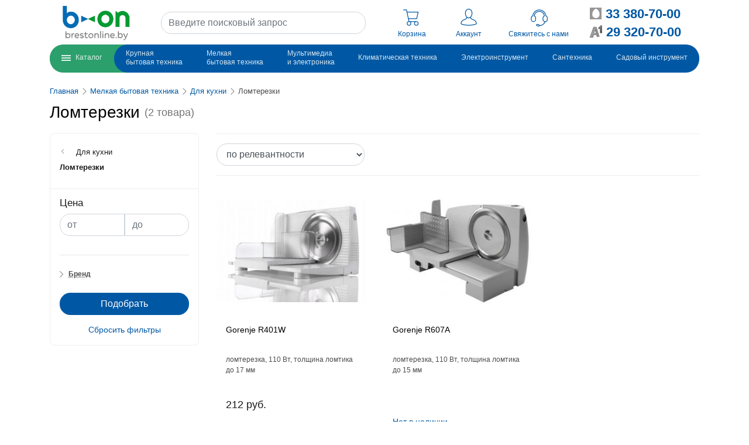

--- FILE ---
content_type: text/html; charset=UTF-8
request_url: https://b-on.by/catalog/malye-bytovye-pribory/dla-kuhni/lomterezki
body_size: 31711
content:
<!DOCTYPE html>
<html lang="ru">
    <head>
        <meta charset="utf-8">
        <meta name="viewport" content="width=device-width, initial-scale=1, shrink-to-fit=no">

        <title>    	    Ломтерезку купить в Бресте, цена, интернет-магазин бытовой техники Брестонлайн
    </title>
        <meta name="description" content="        	Ломтерезку купить в Бресте, описание, фото, цена, интернет-магазин бытовой техники Брестонлайн
    ">
        <meta name="keywords" content="        	ломтерезка, толщина ломтика, импульсный режим, цена, купить в Бресте, мощность
    ">

                <meta name="yandex-verification" content="47938a5f71b742a4" />
                <meta name="yandex-verification" content="f75f70dcd7c5a977" />

        <link rel="canonical" href="    /catalog/malye-bytovye-pribory/dla-kuhni/lomterezki" />

        <meta property="og:site_name" content="Интернет-магазин b-on.by" />
        <meta property="og:type" content="website" />
        <meta property="og:title" content="    	    Ломтерезку купить в Бресте, цена, интернет-магазин бытовой техники Брестонлайн
    " />
        <meta property="og:description" content="        	Ломтерезку купить в Бресте, описание, фото, цена, интернет-магазин бытовой техники Брестонлайн
    " />
        <meta property="og:image" content="https://b-on.by/images/560-logo2023-square.jpg" />
        <meta property="og:url" content="https://b-on.by/catalog/malye-bytovye-pribory/dla-kuhni/lomterezki" />

        <link rel="apple-touch-icon" sizes="57x57" href="/apple-icon-57x57.png">
        <link rel="apple-touch-icon" sizes="60x60" href="/apple-icon-60x60.png">
        <link rel="apple-touch-icon" sizes="72x72" href="/apple-icon-72x72.png">
        <link rel="apple-touch-icon" sizes="76x76" href="/apple-icon-76x76.png">
        <link rel="apple-touch-icon" sizes="114x114" href="/apple-icon-114x114.png">
        <link rel="apple-touch-icon" sizes="120x120" href="/apple-icon-120x120.png">
        <link rel="apple-touch-icon" sizes="144x144" href="/apple-icon-144x144.png">
        <link rel="apple-touch-icon" sizes="152x152" href="/apple-icon-152x152.png">
        <link rel="apple-touch-icon" sizes="180x180" href="/apple-icon-180x180.png">
        <link rel="icon" type="image/png" sizes="192x192"  href="/android-icon-192x192.png">
        <link rel="icon" type="image/png" sizes="32x32" href="/favicon-32x32.png">
        <link rel="icon" type="image/png" sizes="96x96" href="/favicon-96x96.png">
        <link rel="icon" type="image/png" sizes="16x16" href="/favicon-16x16.png">
        <link rel="manifest" href="/manifest.json">
        <meta name="msapplication-TileColor" content="#ffffff">
        <meta name="msapplication-TileImage" content="/ms-icon-144x144.png">
        <meta name="theme-color" content="#ffffff">

            <link rel="stylesheet" href="/build/850.68c36e8f.css"><link rel="stylesheet" href="/build/502.75183894.css">
    </head>
    <body class="">
        	
<div class="header-wrapper" id="header">
    <header class="container d-lg-none">
        <div class="header-wrapper-mobile">
            <div class="d-flex">
                                    <script type="application/json" id="js-react-on-rails-context">{"serverSide":false,"href":"https:\/\/b-on.by\/catalog\/malye-bytovye-pribory\/dla-kuhni\/lomterezki","location":"\/catalog\/malye-bytovye-pribory\/dla-kuhni\/lomterezki","scheme":"https","host":"b-on.by","port":443,"base":"","pathname":"\/catalog\/malye-bytovye-pribory\/dla-kuhni\/lomterezki","search":null}</script><script type="application/json" class="js-react-on-rails-component" data-component-name="MobileMenu" data-dom-id="sfreact-reactRenderer698174b44236f2.01193805">{"categories":[{"id":14,"title":"\u041a\u0440\u0443\u043f\u043d\u0430\u044f \u0431\u044b\u0442\u043e\u0432\u0430\u044f \u0442\u0435\u0445\u043d\u0438\u043a\u0430","title_html":"\u041a\u0440\u0443\u043f\u043d\u0430\u044f \u0431\u044b\u0442\u043e\u0432\u0430\u044f<br\/>\u0442\u0435\u0445\u043d\u0438\u043a\u0430","has_children":true,"children":[{"id":18,"title":"\u0421\u0442\u0438\u0440\u0430\u043b\u044c\u043d\u044b\u0435 \u043c\u0430\u0448\u0438\u043d\u044b","title_html":"\u0421\u0442\u0438\u0440\u0430\u043b\u044c\u043d\u044b\u0435 \u043c\u0430\u0448\u0438\u043d\u044b","has_children":false,"children":[],"position":0,"link":"\/catalog\/krupnaya-bytovaya-texnika\/stiralnye-masiny","image":null,"promo_link":null,"catalogPath":"krupnaya-bytovaya-texnika\/stiralnye-masiny","parent_id":14},{"id":16,"title":"\u0425\u043e\u043b\u043e\u0434\u0438\u043b\u044c\u043d\u0438\u043a\u0438","title_html":"\u0425\u043e\u043b\u043e\u0434\u0438\u043b\u044c\u043d\u0438\u043a\u0438","has_children":false,"children":[],"position":2,"link":"\/catalog\/krupnaya-bytovaya-texnika\/holodilniki","image":null,"promo_link":null,"catalogPath":"krupnaya-bytovaya-texnika\/holodilniki","parent_id":14},{"id":17,"title":"\u041c\u043e\u0440\u043e\u0437\u0438\u043b\u044c\u043d\u0438\u043a\u0438","title_html":"\u041c\u043e\u0440\u043e\u0437\u0438\u043b\u044c\u043d\u0438\u043a\u0438","has_children":false,"children":[],"position":3,"link":"\/catalog\/krupnaya-bytovaya-texnika\/morozilniki","image":null,"promo_link":null,"catalogPath":"krupnaya-bytovaya-texnika\/morozilniki","parent_id":14},{"id":19,"title":"\u041f\u043b\u0438\u0442\u044b (19)","title_html":"\u041f\u043b\u0438\u0442\u044b (19)","has_children":true,"children":[{"id":91,"title":"\u041f\u043b\u0438\u0442\u044b GEFEST","title_html":"\u041f\u043b\u0438\u0442\u044b GEFEST","has_children":true,"children":[{"id":96,"title":"\u0413\u0430\u0437\u043e\u0432\u044b\u0435 \u043f\u043b\u0438\u0442\u044b Gefest","title_html":"\u0413\u0430\u0437\u043e\u0432\u044b\u0435 \u043f\u043b\u0438\u0442\u044b Gefest","has_children":false,"children":[],"position":0,"link":"\/catalog\/krupnaya-bytovaya-texnika\/plity\/plity-gefest\/gazovye-plity-gefest","image":null,"promo_link":null,"catalogPath":"krupnaya-bytovaya-texnika\/plity\/plity-gefest\/gazovye-plity-gefest","parent_id":91},{"id":97,"title":"\u0413\u0430\u0437\u043e\u044d\u043b\u0435\u043a\u0442\u0440\u0438\u0447\u0435\u0441\u043a\u0438\u0435 \u043f\u043b\u0438\u0442\u044b Gefest","title_html":"\u0413\u0430\u0437\u043e\u044d\u043b\u0435\u043a\u0442\u0440\u0438\u0447\u0435\u0441\u043a\u0438\u0435 \u043f\u043b\u0438\u0442\u044b Gefest","has_children":false,"children":[],"position":1,"link":"\/catalog\/krupnaya-bytovaya-texnika\/plity\/plity-gefest\/gazoelektriceskie-plity-gefest","image":null,"promo_link":null,"catalogPath":"krupnaya-bytovaya-texnika\/plity\/plity-gefest\/gazoelektriceskie-plity-gefest","parent_id":91},{"id":98,"title":"\u042d\u043b\u0435\u043a\u0442\u0440\u0438\u0447\u0435\u0441\u043a\u0438\u0435 \u043f\u043b\u0438\u0442\u044b Gefest","title_html":"\u042d\u043b\u0435\u043a\u0442\u0440\u0438\u0447\u0435\u0441\u043a\u0438\u0435 \u043f\u043b\u0438\u0442\u044b Gefest","has_children":false,"children":[],"position":2,"link":"\/catalog\/krupnaya-bytovaya-texnika\/plity\/plity-gefest\/elektriceskie-plity-gefest","image":null,"promo_link":null,"catalogPath":"krupnaya-bytovaya-texnika\/plity\/plity-gefest\/elektriceskie-plity-gefest","parent_id":91}],"position":0,"link":"\/catalog\/krupnaya-bytovaya-texnika\/plity\/plity-gefest","image":null,"promo_link":null,"catalogPath":"krupnaya-bytovaya-texnika\/plity\/plity-gefest","parent_id":19},{"id":92,"title":"\u0413\u0430\u0437\u043e\u0432\u044b\u0435 \u043f\u043b\u0438\u0442\u044b","title_html":"\u0413\u0430\u0437\u043e\u0432\u044b\u0435 \u043f\u043b\u0438\u0442\u044b","has_children":false,"children":[],"position":1,"link":"\/catalog\/krupnaya-bytovaya-texnika\/plity\/gazovye-plity","image":null,"promo_link":null,"catalogPath":"krupnaya-bytovaya-texnika\/plity\/gazovye-plity","parent_id":19},{"id":93,"title":"\u0413\u0430\u0437\u043e\u044d\u043b\u0435\u043a\u0442\u0440\u0438\u0447\u0435\u0441\u043a\u0438\u0435 \u043f\u043b\u0438\u0442\u044b","title_html":"\u0413\u0430\u0437\u043e\u044d\u043b\u0435\u043a\u0442\u0440\u0438\u0447\u0435\u0441\u043a\u0438\u0435 \u043f\u043b\u0438\u0442\u044b","has_children":false,"children":[],"position":2,"link":"\/catalog\/krupnaya-bytovaya-texnika\/plity\/gazoelektriceskie-plity","image":null,"promo_link":null,"catalogPath":"krupnaya-bytovaya-texnika\/plity\/gazoelektriceskie-plity","parent_id":19},{"id":94,"title":"\u042d\u043b\u0435\u043a\u0442\u0440\u0438\u0447\u0435\u0441\u043a\u0438\u0435 \u043f\u043b\u0438\u0442\u044b","title_html":"\u042d\u043b\u0435\u043a\u0442\u0440\u0438\u0447\u0435\u0441\u043a\u0438\u0435 \u043f\u043b\u0438\u0442\u044b","has_children":false,"children":[],"position":3,"link":"\/catalog\/krupnaya-bytovaya-texnika\/plity\/elektriceskie-plity","image":null,"promo_link":null,"catalogPath":"krupnaya-bytovaya-texnika\/plity\/elektriceskie-plity","parent_id":19},{"id":95,"title":"\u041d\u0430\u0441\u0442\u043e\u043b\u044c\u043d\u044b\u0435 \u043f\u043b\u0438\u0442\u044b","title_html":"\u041d\u0430\u0441\u0442\u043e\u043b\u044c\u043d\u044b\u0435 \u043f\u043b\u0438\u0442\u044b","has_children":false,"children":[],"position":4,"link":"\/catalog\/krupnaya-bytovaya-texnika\/plity\/nastolnye-plity","image":null,"promo_link":null,"catalogPath":"krupnaya-bytovaya-texnika\/plity\/nastolnye-plity","parent_id":19}],"position":4,"link":"\/catalog\/krupnaya-bytovaya-texnika\/plity","image":null,"promo_link":null,"catalogPath":"krupnaya-bytovaya-texnika\/plity","parent_id":14},{"id":20,"title":"\u041f\u043e\u0441\u0443\u0434\u043e\u043c\u043e\u0435\u0447\u043d\u044b\u0435 \u043c\u0430\u0448\u0438\u043d\u044b","title_html":"\u041f\u043e\u0441\u0443\u0434\u043e\u043c\u043e\u0435\u0447\u043d\u044b\u0435 \u043c\u0430\u0448\u0438\u043d\u044b","has_children":false,"children":[],"position":5,"link":"\/catalog\/krupnaya-bytovaya-texnika\/posudomoecnye-masiny-otdelnostoasie","image":null,"promo_link":null,"catalogPath":"krupnaya-bytovaya-texnika\/posudomoecnye-masiny-otdelnostoasie","parent_id":14},{"id":21,"title":"\u0412\u044b\u0442\u044f\u0436\u043a\u0438 \u043a\u0443\u0445\u043e\u043d\u043d\u044b\u0435","title_html":"\u0412\u044b\u0442\u044f\u0436\u043a\u0438 \u043a\u0443\u0445\u043e\u043d\u043d\u044b\u0435","has_children":false,"children":[],"position":6,"link":"\/catalog\/krupnaya-bytovaya-texnika\/vytazki-kuhonnye","image":null,"promo_link":null,"catalogPath":"krupnaya-bytovaya-texnika\/vytazki-kuhonnye","parent_id":14},{"id":743,"title":"\u0421\u0443\u0448\u0438\u043b\u044c\u043d\u044b\u0435 \u043c\u0430\u0448\u0438\u043d\u044b","title_html":"\u0421\u0443\u0448\u0438\u043b\u044c\u043d\u044b\u0435 \u043c\u0430\u0448\u0438\u043d\u044b","has_children":false,"children":[],"position":7,"link":"\/catalog\/krupnaya-bytovaya-texnika\/sushilnye-mashiny","image":null,"promo_link":null,"catalogPath":"krupnaya-bytovaya-texnika\/sushilnye-mashiny","parent_id":14},{"id":744,"title":"\u0412\u0438\u043d\u043d\u044b\u0435 \u0448\u043a\u0430\u0444\u044b","title_html":"\u0412\u0438\u043d\u043d\u044b\u0435 \u0448\u043a\u0430\u0444\u044b","has_children":false,"children":[],"position":8,"link":"\/catalog\/krupnaya-bytovaya-texnika\/vinnye-shkafy","image":null,"promo_link":null,"catalogPath":"krupnaya-bytovaya-texnika\/vinnye-shkafy","parent_id":14},{"id":745,"title":"\u0414\u0443\u0445\u043e\u0432\u044b\u0435 \u0448\u043a\u0430\u0444\u044b","title_html":"\u0414\u0443\u0445\u043e\u0432\u044b\u0435 \u0448\u043a\u0430\u0444\u044b","has_children":false,"children":[],"position":9,"link":"\/catalog\/krupnaya-bytovaya-texnika\/dukhovye-shkafy","image":null,"promo_link":null,"catalogPath":"krupnaya-bytovaya-texnika\/dukhovye-shkafy","parent_id":14},{"id":746,"title":"\u0412\u0430\u0440\u043e\u0447\u043d\u044b\u0435 \u043f\u043e\u0432\u0435\u0440\u0445\u043d\u043e\u0441\u0442\u0438","title_html":"\u0412\u0430\u0440\u043e\u0447\u043d\u044b\u0435 \u043f\u043e\u0432\u0435\u0440\u0445\u043d\u043e\u0441\u0442\u0438","has_children":false,"children":[],"position":10,"link":"\/catalog\/krupnaya-bytovaya-texnika\/varochnye-paneli","image":null,"promo_link":null,"catalogPath":"krupnaya-bytovaya-texnika\/varochnye-paneli","parent_id":14}],"position":0,"link":"\/catalog\/krupnaya-bytovaya-texnika","image":null,"promo_link":"https:\/\/www.brestonline.by\/p\/ew6f4r28wu","catalogPath":"krupnaya-bytovaya-texnika","parent_id":0},{"id":5,"title":"\u041c\u0435\u043b\u043a\u0430\u044f \u0431\u044b\u0442\u043e\u0432\u0430\u044f \u0442\u0435\u0445\u043d\u0438\u043a\u0430","title_html":"\u041c\u0435\u043b\u043a\u0430\u044f \u0431\u044b\u0442\u043e\u0432\u0430\u044f<br\/>\u0442\u0435\u0445\u043d\u0438\u043a\u0430","has_children":true,"children":[{"id":153,"title":"\u0414\u043b\u044f \u043a\u0443\u0445\u043d\u0438","title_html":"\u0414\u043b\u044f \u043a\u0443\u0445\u043d\u0438","has_children":true,"children":[{"id":320,"title":"\u0411\u043b\u0438\u043d\u043d\u0438\u0446\u044b","title_html":"\u0411\u043b\u0438\u043d\u043d\u0438\u0446\u044b","has_children":false,"children":[],"position":0,"link":"\/catalog\/malye-bytovye-pribory\/dla-kuhni\/blinnitsy","image":null,"promo_link":null,"catalogPath":"malye-bytovye-pribory\/dla-kuhni\/blinnitsy","parent_id":153},{"id":321,"title":"\u0411\u043b\u0435\u043d\u0434\u0435\u0440\u044b","title_html":"\u0411\u043b\u0435\u043d\u0434\u0435\u0440\u044b","has_children":false,"children":[],"position":1,"link":"\/catalog\/malye-bytovye-pribory\/dla-kuhni\/blendery","image":null,"promo_link":null,"catalogPath":"malye-bytovye-pribory\/dla-kuhni\/blendery","parent_id":153},{"id":322,"title":"\u0412\u0430\u0444\u0435\u043b\u044c\u043d\u0438\u0446\u044b","title_html":"\u0412\u0430\u0444\u0435\u043b\u044c\u043d\u0438\u0446\u044b","has_children":false,"children":[],"position":2,"link":"\/catalog\/malye-bytovye-pribory\/dla-kuhni\/vafelnitsy","image":null,"promo_link":null,"catalogPath":"malye-bytovye-pribory\/dla-kuhni\/vafelnitsy","parent_id":153},{"id":323,"title":"\u041a\u0443\u0445\u043e\u043d\u043d\u044b\u0435 \u0432\u0435\u0441\u044b","title_html":"\u041a\u0443\u0445\u043e\u043d\u043d\u044b\u0435 \u0432\u0435\u0441\u044b","has_children":false,"children":[],"position":3,"link":"\/catalog\/malye-bytovye-pribory\/dla-kuhni\/vesy-kukhonnye","image":null,"promo_link":null,"catalogPath":"malye-bytovye-pribory\/dla-kuhni\/vesy-kukhonnye","parent_id":153},{"id":324,"title":"\u0413\u0440\u0438\u043b\u0438","title_html":"\u0413\u0440\u0438\u043b\u0438","has_children":false,"children":[],"position":4,"link":"\/catalog\/malye-bytovye-pribory\/dla-kuhni\/grili","image":null,"promo_link":null,"catalogPath":"malye-bytovye-pribory\/dla-kuhni\/grili","parent_id":153},{"id":325,"title":"\u041a\u043e\u0444\u0435\u043c\u043e\u043b\u043a\u0438","title_html":"\u041a\u043e\u0444\u0435\u043c\u043e\u043b\u043a\u0438","has_children":false,"children":[],"position":5,"link":"\/catalog\/malye-bytovye-pribory\/dla-kuhni\/kofemolki","image":null,"promo_link":null,"catalogPath":"malye-bytovye-pribory\/dla-kuhni\/kofemolki","parent_id":153},{"id":326,"title":"\u041a\u043e\u0444\u0435\u0432\u0430\u0440\u043a\u0438 \u0438 \u043a\u043e\u0444\u0435\u043c\u0430\u0448\u0438\u043d\u044b","title_html":"\u041a\u043e\u0444\u0435\u0432\u0430\u0440\u043a\u0438 \u0438 \u043a\u043e\u0444\u0435\u043c\u0430\u0448\u0438\u043d\u044b","has_children":false,"children":[],"position":6,"link":"\/catalog\/malye-bytovye-pribory\/dla-kuhni\/kofevarki-i-kofemashiny","image":null,"promo_link":null,"catalogPath":"malye-bytovye-pribory\/dla-kuhni\/kofevarki-i-kofemashiny","parent_id":153},{"id":327,"title":"\u041a\u0443\u0445\u043e\u043d\u043d\u044b\u0435 \u043a\u043e\u043c\u0431\u0430\u0439\u043d\u044b","title_html":"\u041a\u0443\u0445\u043e\u043d\u043d\u044b\u0435 \u043a\u043e\u043c\u0431\u0430\u0439\u043d\u044b","has_children":false,"children":[],"position":7,"link":"\/catalog\/malye-bytovye-pribory\/dla-kuhni\/kukhonnye-kombainy","image":null,"promo_link":null,"catalogPath":"malye-bytovye-pribory\/dla-kuhni\/kukhonnye-kombainy","parent_id":153},{"id":328,"title":"\u041b\u043e\u043c\u0442\u0435\u0440\u0435\u0437\u043a\u0438","title_html":"\u041b\u043e\u043c\u0442\u0435\u0440\u0435\u0437\u043a\u0438","has_children":false,"children":[],"position":8,"link":"\/catalog\/malye-bytovye-pribory\/dla-kuhni\/lomterezki","image":null,"promo_link":null,"catalogPath":"malye-bytovye-pribory\/dla-kuhni\/lomterezki","parent_id":153},{"id":329,"title":"\u041c\u0438\u043a\u0441\u0435\u0440\u044b","title_html":"\u041c\u0438\u043a\u0441\u0435\u0440\u044b","has_children":false,"children":[],"position":9,"link":"\/catalog\/malye-bytovye-pribory\/dla-kuhni\/miksery","image":null,"promo_link":null,"catalogPath":"malye-bytovye-pribory\/dla-kuhni\/miksery","parent_id":153},{"id":330,"title":"\u041c\u0438\u043a\u0440\u043e\u0432\u043e\u043b\u043d\u043e\u0432\u044b\u0435 \u043f\u0435\u0447\u0438","title_html":"\u041c\u0438\u043a\u0440\u043e\u0432\u043e\u043b\u043d\u043e\u0432\u044b\u0435 \u043f\u0435\u0447\u0438","has_children":false,"children":[],"position":10,"link":"\/catalog\/malye-bytovye-pribory\/dla-kuhni\/mikrovolnovye-pechi","image":null,"promo_link":null,"catalogPath":"malye-bytovye-pribory\/dla-kuhni\/mikrovolnovye-pechi","parent_id":153},{"id":331,"title":"\u041c\u0443\u043b\u044c\u0442\u0438\u0432\u0430\u0440\u043a\u0438","title_html":"\u041c\u0443\u043b\u044c\u0442\u0438\u0432\u0430\u0440\u043a\u0438","has_children":false,"children":[],"position":11,"link":"\/catalog\/malye-bytovye-pribory\/dla-kuhni\/multivarki","image":null,"promo_link":null,"catalogPath":"malye-bytovye-pribory\/dla-kuhni\/multivarki","parent_id":153},{"id":332,"title":"\u041c\u044f\u0441\u043e\u0440\u0443\u0431\u043a\u0438","title_html":"\u041c\u044f\u0441\u043e\u0440\u0443\u0431\u043a\u0438","has_children":false,"children":[],"position":12,"link":"\/catalog\/malye-bytovye-pribory\/dla-kuhni\/miasorubki","image":null,"promo_link":null,"catalogPath":"malye-bytovye-pribory\/dla-kuhni\/miasorubki","parent_id":153},{"id":333,"title":"\u041f\u0430\u0440\u043e\u0432\u0430\u0440\u043a\u0438","title_html":"\u041f\u0430\u0440\u043e\u0432\u0430\u0440\u043a\u0438","has_children":false,"children":[],"position":13,"link":"\/catalog\/malye-bytovye-pribory\/dla-kuhni\/parovarki","image":null,"promo_link":null,"catalogPath":"malye-bytovye-pribory\/dla-kuhni\/parovarki","parent_id":153},{"id":334,"title":"\u0421\u043e\u043a\u043e\u0432\u044b\u0436\u0438\u043c\u0430\u043b\u043a\u0438","title_html":"\u0421\u043e\u043a\u043e\u0432\u044b\u0436\u0438\u043c\u0430\u043b\u043a\u0438","has_children":false,"children":[],"position":14,"link":"\/catalog\/malye-bytovye-pribory\/dla-kuhni\/sokovyzhimalki","image":null,"promo_link":null,"catalogPath":"malye-bytovye-pribory\/dla-kuhni\/sokovyzhimalki","parent_id":153},{"id":335,"title":"\u0421\u0443\u0448\u043a\u0430 \u0434\u043b\u044f \u043e\u0432\u043e\u0449\u0435\u0439 \u0438 \u0444\u0440\u0443\u043a\u0442\u043e\u0432","title_html":"\u0421\u0443\u0448\u043a\u0430 \u0434\u043b\u044f \u043e\u0432\u043e\u0449\u0435\u0439 \u0438 \u0444\u0440\u0443\u043a\u0442\u043e\u0432","has_children":false,"children":[],"position":15,"link":"\/catalog\/malye-bytovye-pribory\/dla-kuhni\/sushka-dlia-ovoshchei-i-fruktov","image":null,"promo_link":null,"catalogPath":"malye-bytovye-pribory\/dla-kuhni\/sushka-dlia-ovoshchei-i-fruktov","parent_id":153},{"id":336,"title":"\u0421\u044d\u043d\u0434\u0432\u0438\u0447\u043d\u0438\u0446\u044b","title_html":"\u0421\u044d\u043d\u0434\u0432\u0438\u0447\u043d\u0438\u0446\u044b","has_children":false,"children":[],"position":16,"link":"\/catalog\/malye-bytovye-pribory\/dla-kuhni\/sendvichnitsy","image":null,"promo_link":null,"catalogPath":"malye-bytovye-pribory\/dla-kuhni\/sendvichnitsy","parent_id":153},{"id":337,"title":"\u0422\u043e\u0441\u0442\u0435\u0440\u044b","title_html":"\u0422\u043e\u0441\u0442\u0435\u0440\u044b","has_children":false,"children":[],"position":17,"link":"\/catalog\/malye-bytovye-pribory\/dla-kuhni\/tostery","image":null,"promo_link":null,"catalogPath":"malye-bytovye-pribory\/dla-kuhni\/tostery","parent_id":153},{"id":338,"title":"\u0424\u0440\u0438\u0442\u044e\u0440\u043d\u0438\u0446\u0430","title_html":"\u0424\u0440\u0438\u0442\u044e\u0440\u043d\u0438\u0446\u0430","has_children":false,"children":[],"position":18,"link":"\/catalog\/malye-bytovye-pribory\/dla-kuhni\/fritiurnitsa","image":null,"promo_link":null,"catalogPath":"malye-bytovye-pribory\/dla-kuhni\/fritiurnitsa","parent_id":153},{"id":339,"title":"\u0425\u043b\u0435\u0431\u043e\u043f\u0435\u0447\u0438","title_html":"\u0425\u043b\u0435\u0431\u043e\u043f\u0435\u0447\u0438","has_children":false,"children":[],"position":19,"link":"\/catalog\/malye-bytovye-pribory\/dla-kuhni\/khlebopechi","image":null,"promo_link":null,"catalogPath":"malye-bytovye-pribory\/dla-kuhni\/khlebopechi","parent_id":153},{"id":340,"title":"\u0427\u0430\u0439\u043d\u0438\u043a\u0438","title_html":"\u0427\u0430\u0439\u043d\u0438\u043a\u0438","has_children":false,"children":[],"position":20,"link":"\/catalog\/malye-bytovye-pribory\/dla-kuhni\/chainiki","image":null,"promo_link":null,"catalogPath":"malye-bytovye-pribory\/dla-kuhni\/chainiki","parent_id":153},{"id":467,"title":"\u0419\u043e\u0433\u0443\u0440\u0442\u043d\u0438\u0446\u044b","title_html":"\u0419\u043e\u0433\u0443\u0440\u0442\u043d\u0438\u0446\u044b","has_children":false,"children":[],"position":21,"link":"\/catalog\/malye-bytovye-pribory\/dla-kuhni\/iogurtnitsy","image":null,"promo_link":null,"catalogPath":"malye-bytovye-pribory\/dla-kuhni\/iogurtnitsy","parent_id":153},{"id":511,"title":"\u0412\u0430\u043a\u0443\u0443\u043c\u043d\u044b\u0435 \u0443\u043f\u0430\u043a\u043e\u0432\u0449\u0438\u043a\u0438","title_html":"\u0412\u0430\u043a\u0443\u0443\u043c\u043d\u044b\u0435 \u0443\u043f\u0430\u043a\u043e\u0432\u0449\u0438\u043a\u0438","has_children":false,"children":[],"position":22,"link":"\/catalog\/malye-bytovye-pribory\/dla-kuhni\/vakuumnye-upakovshchiki","image":null,"promo_link":null,"catalogPath":"malye-bytovye-pribory\/dla-kuhni\/vakuumnye-upakovshchiki","parent_id":153},{"id":512,"title":"\u0418\u0437\u043c\u0435\u043b\u044c\u0447\u0438\u0442\u0435\u043b\u0438 \u043f\u0438\u0449\u0435\u0432\u044b\u0445 \u043e\u0442\u0445\u043e\u0434\u043e\u0432","title_html":"\u0418\u0437\u043c\u0435\u043b\u044c\u0447\u0438\u0442\u0435\u043b\u0438 \u043f\u0438\u0449\u0435\u0432\u044b\u0445 \u043e\u0442\u0445\u043e\u0434\u043e\u0432","has_children":false,"children":[],"position":23,"link":"\/catalog\/malye-bytovye-pribory\/dla-kuhni\/izmelchiteli-pishchevykh-otkhodov","image":null,"promo_link":null,"catalogPath":"malye-bytovye-pribory\/dla-kuhni\/izmelchiteli-pishchevykh-otkhodov","parent_id":153},{"id":514,"title":"\u041c\u0438\u043d\u0438-\u043f\u0435\u0447\u0438, \u044d\u043b\u0435\u043a\u0442\u0440\u043e\u043f\u0435\u0447\u0438, \u0440\u043e\u0441\u0442\u0435\u0440\u044b","title_html":"\u041c\u0438\u043d\u0438-\u043f\u0435\u0447\u0438, \u044d\u043b\u0435\u043a\u0442\u0440\u043e\u043f\u0435\u0447\u0438, \u0440\u043e\u0441\u0442\u0435\u0440\u044b","has_children":false,"children":[],"position":25,"link":"\/catalog\/malye-bytovye-pribory\/dla-kuhni\/mini-pechi-elektropechi-rostery","image":null,"promo_link":null,"catalogPath":"malye-bytovye-pribory\/dla-kuhni\/mini-pechi-elektropechi-rostery","parent_id":153},{"id":515,"title":"\u041c\u043e\u0440\u043e\u0436\u0435\u043d\u0438\u0446\u044b","title_html":"\u041c\u043e\u0440\u043e\u0436\u0435\u043d\u0438\u0446\u044b","has_children":false,"children":[],"position":26,"link":"\/catalog\/malye-bytovye-pribory\/dla-kuhni\/morozhenitsy","image":null,"promo_link":null,"catalogPath":"malye-bytovye-pribory\/dla-kuhni\/morozhenitsy","parent_id":153}],"position":0,"link":"\/catalog\/malye-bytovye-pribory\/dla-kuhni","image":null,"promo_link":null,"catalogPath":"malye-bytovye-pribory\/dla-kuhni","parent_id":5},{"id":154,"title":"\u0414\u043b\u044f \u0434\u043e\u043c\u0430","title_html":"\u0414\u043b\u044f \u0434\u043e\u043c\u0430","has_children":true,"children":[{"id":343,"title":"\u041f\u044b\u043b\u0435\u0441\u043e\u0441\u044b","title_html":"\u041f\u044b\u043b\u0435\u0441\u043e\u0441\u044b","has_children":true,"children":[{"id":351,"title":"\u0420\u043e\u0431\u043e\u0442-\u043f\u044b\u043b\u0435\u0441\u043e\u0441","title_html":"\u0420\u043e\u0431\u043e\u0442-\u043f\u044b\u043b\u0435\u0441\u043e\u0441","has_children":false,"children":[],"position":0,"link":"\/catalog\/malye-bytovye-pribory\/dla-doma\/pylesosy\/robot-pylesos","image":null,"promo_link":null,"catalogPath":"malye-bytovye-pribory\/dla-doma\/pylesosy\/robot-pylesos","parent_id":343},{"id":411,"title":"\u0412\u0435\u0440\u0442\u0438\u043a\u0430\u043b\u044c\u043d\u044b\u0435 \u043f\u044b\u043b\u0435\u0441\u043e\u0441\u044b","title_html":"\u0412\u0435\u0440\u0442\u0438\u043a\u0430\u043b\u044c\u043d\u044b\u0435 \u043f\u044b\u043b\u0435\u0441\u043e\u0441\u044b","has_children":false,"children":[],"position":5,"link":"\/catalog\/malye-bytovye-pribory\/dla-doma\/pylesosy\/vertikalnye-pylesosy","image":null,"promo_link":null,"catalogPath":"malye-bytovye-pribory\/dla-doma\/pylesosy\/vertikalnye-pylesosy","parent_id":343}],"position":0,"link":"\/catalog\/malye-bytovye-pribory\/dla-doma\/pylesosy","image":null,"promo_link":null,"catalogPath":"malye-bytovye-pribory\/dla-doma\/pylesosy","parent_id":154},{"id":344,"title":"\u0423\u0442\u044e\u0433\u0438","title_html":"\u0423\u0442\u044e\u0433\u0438","has_children":false,"children":[],"position":1,"link":"\/catalog\/malye-bytovye-pribory\/dla-doma\/utiugi","image":null,"promo_link":null,"catalogPath":"malye-bytovye-pribory\/dla-doma\/utiugi","parent_id":154},{"id":345,"title":"\u041e\u0442\u043f\u0430\u0440\u0438\u0432\u0430\u0442\u0435\u043b\u0438","title_html":"\u041e\u0442\u043f\u0430\u0440\u0438\u0432\u0430\u0442\u0435\u043b\u0438","has_children":false,"children":[],"position":2,"link":"\/catalog\/malye-bytovye-pribory\/dla-doma\/otparivateli","image":null,"promo_link":null,"catalogPath":"malye-bytovye-pribory\/dla-doma\/otparivateli","parent_id":154},{"id":349,"title":"\u0422\u0440\u0438\u043c\u0435\u0440 \u0434\u043b\u044f \u0442\u043a\u0430\u043d\u0438","title_html":"\u0422\u0440\u0438\u043c\u0435\u0440 \u0434\u043b\u044f \u0442\u043a\u0430\u043d\u0438","has_children":false,"children":[],"position":6,"link":"\/catalog\/malye-bytovye-pribory\/dla-doma\/trimer-dlia-tkani","image":null,"promo_link":null,"catalogPath":"malye-bytovye-pribory\/dla-doma\/trimer-dlia-tkani","parent_id":154},{"id":350,"title":"\u0428\u0432\u0435\u0439\u043d\u044b\u0435 \u043c\u0430\u0448\u0438\u043d\u044b","title_html":"\u0428\u0432\u0435\u0439\u043d\u044b\u0435 \u043c\u0430\u0448\u0438\u043d\u044b","has_children":true,"children":[{"id":508,"title":"\u041e\u0432\u0435\u0440\u043b\u043e\u043a\u0438 \u0438 \u0440\u0430\u0441\u043f\u043e\u0448\u0438\u0432\u0430\u043b\u044c\u043d\u044b\u0435 \u043c\u0430\u0448\u0438\u043d\u044b","title_html":"\u041e\u0432\u0435\u0440\u043b\u043e\u043a\u0438 \u0438 \u0440\u0430\u0441\u043f\u043e\u0448\u0438\u0432\u0430\u043b\u044c\u043d\u044b\u0435 \u043c\u0430\u0448\u0438\u043d\u044b","has_children":false,"children":[],"position":0,"link":"\/catalog\/malye-bytovye-pribory\/dla-doma\/shveinye-mashiny\/overloki-i-rasposhivalnye-mashiny","image":null,"promo_link":null,"catalogPath":"malye-bytovye-pribory\/dla-doma\/shveinye-mashiny\/overloki-i-rasposhivalnye-mashiny","parent_id":350}],"position":7,"link":"\/catalog\/malye-bytovye-pribory\/dla-doma\/shveinye-mashiny","image":null,"promo_link":null,"catalogPath":"malye-bytovye-pribory\/dla-doma\/shveinye-mashiny","parent_id":154},{"id":509,"title":"\u042d\u043b\u0435\u043a\u0442\u0440\u043e\u0432\u0435\u043d\u0438\u043a\u0438","title_html":"\u042d\u043b\u0435\u043a\u0442\u0440\u043e\u0432\u0435\u043d\u0438\u043a\u0438","has_children":false,"children":[],"position":8,"link":"\/catalog\/malye-bytovye-pribory\/dla-doma\/elektroveniki","image":null,"promo_link":null,"catalogPath":"malye-bytovye-pribory\/dla-doma\/elektroveniki","parent_id":154}],"position":1,"link":"\/catalog\/malye-bytovye-pribory\/dla-doma","image":null,"promo_link":null,"catalogPath":"malye-bytovye-pribory\/dla-doma","parent_id":5},{"id":155,"title":"\u0414\u043b\u044f \u0443\u0445\u043e\u0434\u0430 \u0437\u0430 \u0441\u043e\u0431\u043e\u0439","title_html":"\u0414\u043b\u044f \u0443\u0445\u043e\u0434\u0430 \u0437\u0430 \u0441\u043e\u0431\u043e\u0439","has_children":true,"children":[{"id":356,"title":"\u0411\u0440\u0438\u0442\u0432\u044b","title_html":"\u0411\u0440\u0438\u0442\u0432\u044b","has_children":false,"children":[],"position":0,"link":"\/catalog\/malye-bytovye-pribory\/dla-uhoda-za-soboj\/britvy","image":null,"promo_link":null,"catalogPath":"malye-bytovye-pribory\/dla-uhoda-za-soboj\/britvy","parent_id":155},{"id":357,"title":"\u0412\u0435\u0441\u044b \u043d\u0430\u043f\u043e\u043b\u044c\u043d\u044b\u0435","title_html":"\u0412\u0435\u0441\u044b \u043d\u0430\u043f\u043e\u043b\u044c\u043d\u044b\u0435","has_children":false,"children":[],"position":1,"link":"\/catalog\/malye-bytovye-pribory\/dla-uhoda-za-soboj\/vesy-napolnye","image":null,"promo_link":null,"catalogPath":"malye-bytovye-pribory\/dla-uhoda-za-soboj\/vesy-napolnye","parent_id":155},{"id":358,"title":"\u041c\u0430\u0441\u0441\u0430\u0436\u0435\u0440\u044b","title_html":"\u041c\u0430\u0441\u0441\u0430\u0436\u0435\u0440\u044b","has_children":false,"children":[],"position":2,"link":"\/catalog\/malye-bytovye-pribory\/dla-uhoda-za-soboj\/massazhery","image":null,"promo_link":null,"catalogPath":"malye-bytovye-pribory\/dla-uhoda-za-soboj\/massazhery","parent_id":155},{"id":359,"title":"\u041c\u0430\u0441\u0441\u0430\u0436\u043d\u044b\u0435 \u0432\u0430\u043d\u043d\u043e\u0447\u043a\u0438 \u0434\u043b\u044f \u043d\u043e\u0433","title_html":"\u041c\u0430\u0441\u0441\u0430\u0436\u043d\u044b\u0435 \u0432\u0430\u043d\u043d\u043e\u0447\u043a\u0438 \u0434\u043b\u044f \u043d\u043e\u0433","has_children":false,"children":[],"position":3,"link":"\/catalog\/malye-bytovye-pribory\/dla-uhoda-za-soboj\/massazhnye-vannochki-dlia-nog","image":null,"promo_link":null,"catalogPath":"malye-bytovye-pribory\/dla-uhoda-za-soboj\/massazhnye-vannochki-dlia-nog","parent_id":155},{"id":360,"title":"\u041c\u0430\u0448\u0438\u043d\u043a\u0438 \u0434\u043b\u044f \u0441\u0442\u0440\u0438\u0436\u043a\u0438","title_html":"\u041c\u0430\u0448\u0438\u043d\u043a\u0438 \u0434\u043b\u044f \u0441\u0442\u0440\u0438\u0436\u043a\u0438","has_children":false,"children":[],"position":4,"link":"\/catalog\/malye-bytovye-pribory\/dla-uhoda-za-soboj\/mashinki-dlia-strizhki","image":null,"promo_link":null,"catalogPath":"malye-bytovye-pribory\/dla-uhoda-za-soboj\/mashinki-dlia-strizhki","parent_id":155},{"id":361,"title":"\u041d\u0430\u0431\u043e\u0440\u044b \u0434\u043b\u044f \u043c\u0430\u043d\u0438\u043a\u044e\u0440\u0430 \u0438 \u043f\u0435\u0434\u0438\u043a\u044e\u0440\u0430","title_html":"\u041d\u0430\u0431\u043e\u0440\u044b \u0434\u043b\u044f \u043c\u0430\u043d\u0438\u043a\u044e\u0440\u0430 \u0438 \u043f\u0435\u0434\u0438\u043a\u044e\u0440\u0430","has_children":false,"children":[],"position":5,"link":"\/catalog\/malye-bytovye-pribory\/dla-uhoda-za-soboj\/nabory-dlia-manikiura-i-pedikiura","image":null,"promo_link":null,"catalogPath":"malye-bytovye-pribory\/dla-uhoda-za-soboj\/nabory-dlia-manikiura-i-pedikiura","parent_id":155},{"id":362,"title":"\u0421\u0442\u0430\u0439\u043b\u0435\u0440\u044b","title_html":"\u0421\u0442\u0430\u0439\u043b\u0435\u0440\u044b","has_children":false,"children":[],"position":6,"link":"\/catalog\/malye-bytovye-pribory\/dla-uhoda-za-soboj\/stailery","image":null,"promo_link":null,"catalogPath":"malye-bytovye-pribory\/dla-uhoda-za-soboj\/stailery","parent_id":155},{"id":363,"title":"\u0424\u0435\u043d\u044b","title_html":"\u0424\u0435\u043d\u044b","has_children":false,"children":[],"position":7,"link":"\/catalog\/malye-bytovye-pribory\/dla-uhoda-za-soboj\/feny","image":null,"promo_link":null,"catalogPath":"malye-bytovye-pribory\/dla-uhoda-za-soboj\/feny","parent_id":155},{"id":364,"title":"\u042d\u043b\u0435\u043a\u0442\u0440\u0438\u0447\u0435\u0441\u043a\u0438\u0435 \u0437\u0443\u0431\u043d\u044b\u0435 \u0449\u0435\u0442\u043a\u0438","title_html":"\u042d\u043b\u0435\u043a\u0442\u0440\u0438\u0447\u0435\u0441\u043a\u0438\u0435 \u0437\u0443\u0431\u043d\u044b\u0435 \u0449\u0435\u0442\u043a\u0438","has_children":false,"children":[],"position":8,"link":"\/catalog\/malye-bytovye-pribory\/dla-uhoda-za-soboj\/elektricheskie-zubnye-shchetki","image":null,"promo_link":null,"catalogPath":"malye-bytovye-pribory\/dla-uhoda-za-soboj\/elektricheskie-zubnye-shchetki","parent_id":155},{"id":365,"title":"\u042d\u043f\u0438\u043b\u044f\u0442\u043e\u0440\u044b","title_html":"\u042d\u043f\u0438\u043b\u044f\u0442\u043e\u0440\u044b","has_children":false,"children":[],"position":9,"link":"\/catalog\/malye-bytovye-pribory\/dla-uhoda-za-soboj\/epiliatory","image":null,"promo_link":null,"catalogPath":"malye-bytovye-pribory\/dla-uhoda-za-soboj\/epiliatory","parent_id":155},{"id":506,"title":"\u0418\u0440\u0440\u0438\u0433\u0430\u0442\u043e\u0440\u044b","title_html":"\u0418\u0440\u0440\u0438\u0433\u0430\u0442\u043e\u0440\u044b","has_children":false,"children":[],"position":10,"link":"\/catalog\/malye-bytovye-pribory\/dla-uhoda-za-soboj\/irrigatory","image":null,"promo_link":null,"catalogPath":"malye-bytovye-pribory\/dla-uhoda-za-soboj\/irrigatory","parent_id":155}],"position":2,"link":"\/catalog\/malye-bytovye-pribory\/dla-uhoda-za-soboj","image":null,"promo_link":null,"catalogPath":"malye-bytovye-pribory\/dla-uhoda-za-soboj","parent_id":5}],"position":1,"link":"\/catalog\/malye-bytovye-pribory","image":null,"promo_link":"https:\/\/www.brestonline.by\/p\/sc-je50s16o","catalogPath":"malye-bytovye-pribory","parent_id":0},{"id":4,"title":"\u041c\u0443\u043b\u044c\u0442\u0438\u043c\u0435\u0434\u0438\u0430 \u0438 \u044d\u043b\u0435\u043a\u0442\u0440\u043e\u043d\u0438\u043a\u0430","title_html":"\u041c\u0443\u043b\u044c\u0442\u0438\u043c\u0435\u0434\u0438\u0430<br\/>\u0438 \u044d\u043b\u0435\u043a\u0442\u0440\u043e\u043d\u0438\u043a\u0430","has_children":true,"children":[{"id":404,"title":"\u0422\u0435\u043b\u0435\u0444\u043e\u043d\u0438\u044f","title_html":"\u0422\u0435\u043b\u0435\u0444\u043e\u043d\u0438\u044f","has_children":true,"children":[{"id":158,"title":"\u041c\u043e\u0431\u0438\u043b\u044c\u043d\u044b\u0435 \u0442\u0435\u043b\u0435\u0444\u043e\u043d\u044b","title_html":"\u041c\u043e\u0431\u0438\u043b\u044c\u043d\u044b\u0435 \u0442\u0435\u043b\u0435\u0444\u043e\u043d\u044b","has_children":false,"children":[],"position":0,"link":"\/catalog\/malye-bytovye-pribory\/telefoniia\/mobilnye-telefony","image":null,"promo_link":null,"catalogPath":"malye-bytovye-pribory\/telefoniia\/mobilnye-telefony","parent_id":404},{"id":159,"title":"\u0421\u0442\u0430\u0446\u0438\u043e\u043d\u0430\u0440\u043d\u044b\u0435 \u0442\u0435\u043b\u0435\u0444\u043e\u043d\u044b","title_html":"\u0421\u0442\u0430\u0446\u0438\u043e\u043d\u0430\u0440\u043d\u044b\u0435 \u0442\u0435\u043b\u0435\u0444\u043e\u043d\u044b","has_children":false,"children":[],"position":1,"link":"\/catalog\/malye-bytovye-pribory\/telefoniia\/stacionarnye-telefony","image":null,"promo_link":null,"catalogPath":"malye-bytovye-pribory\/telefoniia\/stacionarnye-telefony","parent_id":404},{"id":720,"title":"\u0423\u043c\u043d\u044b\u0435 \u0447\u0430\u0441\u044b \u0438 \u0431\u0440\u0430\u0441\u043b\u0435\u0442\u044b","title_html":"\u0423\u043c\u043d\u044b\u0435 \u0447\u0430\u0441\u044b \u0438 \u0431\u0440\u0430\u0441\u043b\u0435\u0442\u044b","has_children":false,"children":[],"position":2,"link":"\/catalog\/malye-bytovye-pribory\/telefoniia\/umnye-chasy-i-braslety","image":null,"promo_link":null,"catalogPath":"malye-bytovye-pribory\/telefoniia\/umnye-chasy-i-braslety","parent_id":404},{"id":157,"title":"\u0420\u0430\u0434\u0438\u043e\u0442\u0435\u043b\u0435\u0444\u043e\u043d\u044b","title_html":"\u0420\u0430\u0434\u0438\u043e\u0442\u0435\u043b\u0435\u0444\u043e\u043d\u044b","has_children":false,"children":[],"position":4,"link":"\/catalog\/audio-i-video-texnika\/telefoniia\/radiotelefony","image":null,"promo_link":null,"catalogPath":"audio-i-video-texnika\/telefoniia\/radiotelefony","parent_id":404},{"id":161,"title":"\u0410\u043a\u0441\u0435\u0441\u0441\u0443\u0430\u0440\u044b \u0434\u043b\u044f \u043c\u043e\u0431\u0438\u043b\u044c\u043d\u044b\u0445 \u0442\u0435\u043b\u0435\u0444\u043e\u043d\u043e\u0432 (161) (161)","title_html":"\u0410\u043a\u0441\u0435\u0441\u0441\u0443\u0430\u0440\u044b \u0434\u043b\u044f \u043c\u043e\u0431\u0438\u043b\u044c\u043d\u044b\u0445 \u0442\u0435\u043b\u0435\u0444\u043e\u043d\u043e\u0432 (161) (161)","has_children":true,"children":[{"id":609,"title":"Bluetooth-\u0433\u0430\u0440\u043d\u0438\u0442\u0443\u0440\u044b (609) (609)","title_html":"Bluetooth-\u0433\u0430\u0440\u043d\u0438\u0442\u0443\u0440\u044b (609) (609)","has_children":false,"children":[],"position":0,"link":"\/catalog\/audio-i-video-texnika\/telefoniia\/aksessuary-dla-telefonov\/bluetooth-garnitury","image":null,"promo_link":null,"catalogPath":"audio-i-video-texnika\/telefoniia\/aksessuary-dla-telefonov\/bluetooth-garnitury","parent_id":161},{"id":615,"title":"\u0423\u043d\u0438\u0432\u0435\u0440\u0441\u0430\u043b\u044c\u043d\u044b\u0435 \u0432\u043d\u0435\u0448\u043d\u0438\u0435 \u0430\u043a\u043a\u0443\u043c\u0443\u043b\u044f\u0442\u043e\u0440\u044b (\u041f\u043e\u0440\u0442\u0430\u0442\u0438\u0432\u043d\u044b\u0435 \u0437\u0430\u0440\u044f\u0434\u043d\u044b\u0435 \u0443\u0441\u0442\u0440\u043e\u0439\u0441\u0442\u0432\u0430)","title_html":"\u0423\u043d\u0438\u0432\u0435\u0440\u0441\u0430\u043b\u044c\u043d\u044b\u0435 \u0432\u043d\u0435\u0448\u043d\u0438\u0435 \u0430\u043a\u043a\u0443\u043c\u0443\u043b\u044f\u0442\u043e\u0440\u044b (\u041f\u043e\u0440\u0442\u0430\u0442\u0438\u0432\u043d\u044b\u0435 \u0437\u0430\u0440\u044f\u0434\u043d\u044b\u0435 \u0443\u0441\u0442\u0440\u043e\u0439\u0441\u0442\u0432\u0430)","has_children":false,"children":[],"position":6,"link":"\/catalog\/malye-bytovye-pribory\/telefoniia\/aksessuary-dla-telefonov\/universalnye-vneshnie-akkumuliatory-portativnye-zariadnye-ustroistva","image":null,"promo_link":null,"catalogPath":"malye-bytovye-pribory\/telefoniia\/aksessuary-dla-telefonov\/universalnye-vneshnie-akkumuliatory-portativnye-zariadnye-ustroistva","parent_id":161}],"position":6,"link":"\/catalog\/audio-i-video-texnika\/telefoniia\/aksessuary-dla-telefonov","image":null,"promo_link":null,"catalogPath":"audio-i-video-texnika\/telefoniia\/aksessuary-dla-telefonov","parent_id":404}],"position":0,"link":"\/catalog\/audio-i-video-texnika\/telefoniia","image":null,"promo_link":null,"catalogPath":"audio-i-video-texnika\/telefoniia","parent_id":4},{"id":145,"title":"\u0422\u0435\u043b\u0435\u0432\u0438\u0437\u043e\u0440\u044b","title_html":"\u0422\u0435\u043b\u0435\u0432\u0438\u0437\u043e\u0440\u044b","has_children":true,"children":[{"id":315,"title":"\u0410\u043a\u0441\u0435\u0441\u0441\u0443\u0430\u0440\u044b \u043a \u0442\u0435\u043b\u0435\u0432\u0438\u0437\u043e\u0440\u0430\u043c (315) (315)","title_html":"\u0410\u043a\u0441\u0435\u0441\u0441\u0443\u0430\u0440\u044b \u043a \u0442\u0435\u043b\u0435\u0432\u0438\u0437\u043e\u0440\u0430\u043c (315) (315)","has_children":false,"children":[],"position":23,"link":"\/catalog\/audio-i-video-texnika\/televizory\/aksessuary-k-televizoram","image":null,"promo_link":null,"catalogPath":"audio-i-video-texnika\/televizory\/aksessuary-k-televizoram","parent_id":145}],"position":1,"link":"\/catalog\/audio-i-video-texnika\/televizory","image":null,"promo_link":null,"catalogPath":"audio-i-video-texnika\/televizory","parent_id":4},{"id":146,"title":"\u0410\u043a\u0443\u0441\u0442\u0438\u0447\u0435\u0441\u043a\u0438\u0435 \u0441\u0438\u0441\u0442\u0435\u043c\u044b","title_html":"\u0410\u043a\u0443\u0441\u0442\u0438\u0447\u0435\u0441\u043a\u0438\u0435 \u0441\u0438\u0441\u0442\u0435\u043c\u044b","has_children":false,"children":[],"position":2,"link":"\/catalog\/audio-i-video-texnika\/akusticeskie-sistemy","image":null,"promo_link":null,"catalogPath":"audio-i-video-texnika\/akusticeskie-sistemy","parent_id":4},{"id":143,"title":"\u0411\u0435\u0441\u043f\u0440\u043e\u0432\u043e\u0434\u043d\u044b\u0435 \u0438 \u043f\u043e\u0440\u0442\u0430\u0442\u0438\u0432\u043d\u044b\u0435 \u043a\u043e\u043b\u043e\u043d\u043a\u0438","title_html":"\u0411\u0435\u0441\u043f\u0440\u043e\u0432\u043e\u0434\u043d\u044b\u0435 \u0438 \u043f\u043e\u0440\u0442\u0430\u0442\u0438\u0432\u043d\u044b\u0435 \u043a\u043e\u043b\u043e\u043d\u043a\u0438","has_children":false,"children":[],"position":3,"link":"\/catalog\/audio-i-video-texnika\/besprovodnye-i-portativnye-kolonki","image":null,"promo_link":null,"catalogPath":"audio-i-video-texnika\/besprovodnye-i-portativnye-kolonki","parent_id":4},{"id":465,"title":"\u042d\u043b\u0435\u043a\u0442\u0440\u043e\u043d\u043d\u044b\u0435 \u043a\u043d\u0438\u0433\u0438","title_html":"\u042d\u043b\u0435\u043a\u0442\u0440\u043e\u043d\u043d\u044b\u0435 \u043a\u043d\u0438\u0433\u0438","has_children":false,"children":[],"position":4,"link":"\/catalog\/audio-i-video-texnika\/elektronnye-knigi","image":null,"promo_link":null,"catalogPath":"audio-i-video-texnika\/elektronnye-knigi","parent_id":4},{"id":144,"title":"\u041d\u0430\u0443\u0448\u043d\u0438\u043a\u0438","title_html":"\u041d\u0430\u0443\u0448\u043d\u0438\u043a\u0438","has_children":false,"children":[],"position":5,"link":"\/catalog\/audio-i-video-texnika\/nausniki","image":null,"promo_link":null,"catalogPath":"audio-i-video-texnika\/nausniki","parent_id":4},{"id":142,"title":"\u041c\u0438\u043a\u0440\u043e\u0444\u043e\u043d\u044b","title_html":"\u041c\u0438\u043a\u0440\u043e\u0444\u043e\u043d\u044b","has_children":false,"children":[],"position":6,"link":"\/catalog\/audio-i-video-texnika\/mikrofony","image":null,"promo_link":null,"catalogPath":"audio-i-video-texnika\/mikrofony","parent_id":4},{"id":148,"title":"\u041a\u0440\u043e\u043d\u0448\u0442\u0435\u0439\u043d\u044b \u043a \u0442\u0435\u043b\u0435\u0432\u0438\u0437\u043e\u0440\u0430\u043c \u0438 \u0421\u0412\u0427 (148)","title_html":"\u041a\u0440\u043e\u043d\u0448\u0442\u0435\u0439\u043d\u044b \u043a \u0442\u0435\u043b\u0435\u0432\u0438\u0437\u043e\u0440\u0430\u043c \u0438 \u0421\u0412\u0427 (148)","has_children":false,"children":[],"position":7,"link":"\/catalog\/audio-i-video-texnika\/kronstejny-k-televizoram-i-svc","image":null,"promo_link":null,"catalogPath":"audio-i-video-texnika\/kronstejny-k-televizoram-i-svc","parent_id":4},{"id":417,"title":"\u0424\u043e\u0442\u043e\u0430\u043f\u043f\u0430\u0440\u0430\u0442\u044b (417) (417) (417)","title_html":"\u0424\u043e\u0442\u043e\u0430\u043f\u043f\u0430\u0440\u0430\u0442\u044b (417) (417) (417)","has_children":false,"children":[],"position":8,"link":"\/catalog\/audio-i-video-texnika\/fotoapparat","image":null,"promo_link":null,"catalogPath":"audio-i-video-texnika\/fotoapparat","parent_id":4},{"id":488,"title":"MP3-\u043f\u043b\u0435\u0435\u0440\u044b (488) (488)","title_html":"MP3-\u043f\u043b\u0435\u0435\u0440\u044b (488) (488)","has_children":false,"children":[],"position":9,"link":"\/catalog\/audio-i-video-texnika\/mp3-pleery","image":null,"promo_link":null,"catalogPath":"audio-i-video-texnika\/mp3-pleery","parent_id":4},{"id":489,"title":"\u0414\u0438\u043a\u0442\u043e\u0444\u043e\u043d\u044b (489) (489)","title_html":"\u0414\u0438\u043a\u0442\u043e\u0444\u043e\u043d\u044b (489) (489)","has_children":false,"children":[],"position":10,"link":"\/catalog\/audio-i-video-texnika\/diktofony","image":null,"promo_link":null,"catalogPath":"audio-i-video-texnika\/diktofony","parent_id":4},{"id":490,"title":"\u0420\u0430\u0434\u0438\u043e\u043f\u0440\u0438\u0435\u043c\u043d\u0438\u043a\u0438","title_html":"\u0420\u0430\u0434\u0438\u043e\u043f\u0440\u0438\u0435\u043c\u043d\u0438\u043a\u0438","has_children":false,"children":[],"position":12,"link":"\/catalog\/audio-i-video-texnika\/radiopriemniki","image":null,"promo_link":null,"catalogPath":"audio-i-video-texnika\/radiopriemniki","parent_id":4},{"id":491,"title":"\u0422\u0412-\u043f\u0440\u0438\u0441\u0442\u0430\u0432\u043a\u0438 \u0438 \u043c\u0435\u0434\u0438\u0430\u043f\u043b\u0435\u0435\u0440\u044b","title_html":"\u0422\u0412-\u043f\u0440\u0438\u0441\u0442\u0430\u0432\u043a\u0438 \u0438 \u043c\u0435\u0434\u0438\u0430\u043f\u043b\u0435\u0435\u0440\u044b","has_children":false,"children":[],"position":13,"link":"\/catalog\/audio-i-video-texnika\/tv-pristavki-i-mediapleery","image":null,"promo_link":null,"catalogPath":"audio-i-video-texnika\/tv-pristavki-i-mediapleery","parent_id":4},{"id":492,"title":"\u0423\u0441\u0438\u043b\u0438\u0442\u0435\u043b\u0438 \u0438 \u0440\u0435\u0441\u0438\u0432\u0435\u0440\u044b","title_html":"\u0423\u0441\u0438\u043b\u0438\u0442\u0435\u043b\u0438 \u0438 \u0440\u0435\u0441\u0438\u0432\u0435\u0440\u044b","has_children":false,"children":[],"position":14,"link":"\/catalog\/audio-i-video-texnika\/usiliteli-i-resivery","image":null,"promo_link":null,"catalogPath":"audio-i-video-texnika\/usiliteli-i-resivery","parent_id":4},{"id":518,"title":"\u0410\u043a\u0441\u0435\u0441\u0441\u0443\u0430\u0440\u044b \u0434\u043b\u044f \u0432\u0438\u0434\u0435\u043e\u043a\u0430\u043c\u0435\u0440 (518) (518)","title_html":"\u0410\u043a\u0441\u0435\u0441\u0441\u0443\u0430\u0440\u044b \u0434\u043b\u044f \u0432\u0438\u0434\u0435\u043e\u043a\u0430\u043c\u0435\u0440 (518) (518)","has_children":false,"children":[],"position":15,"link":"\/catalog\/audio-i-video-texnika\/aksessuary-dlia-videokamer","image":null,"promo_link":null,"catalogPath":"audio-i-video-texnika\/aksessuary-dlia-videokamer","parent_id":4},{"id":519,"title":"\u0410\u043a\u0441\u0435\u0441\u0441\u0443\u0430\u0440\u044b \u0434\u043b\u044f \u044d\u043a\u0448\u043d-\u043a\u0430\u043c\u0435\u0440 (519) (519)","title_html":"\u0410\u043a\u0441\u0435\u0441\u0441\u0443\u0430\u0440\u044b \u0434\u043b\u044f \u044d\u043a\u0448\u043d-\u043a\u0430\u043c\u0435\u0440 (519) (519)","has_children":false,"children":[],"position":16,"link":"\/catalog\/audio-i-video-texnika\/aksessuary-dlia-ekshn-kamer","image":null,"promo_link":null,"catalogPath":"audio-i-video-texnika\/aksessuary-dlia-ekshn-kamer","parent_id":4},{"id":520,"title":"\u0412\u0438\u0434\u0435\u043e\u043a\u0430\u043c\u0435\u0440\u044b","title_html":"\u0412\u0438\u0434\u0435\u043e\u043a\u0430\u043c\u0435\u0440\u044b","has_children":false,"children":[],"position":17,"link":"\/catalog\/audio-i-video-texnika\/videokamery","image":null,"promo_link":null,"catalogPath":"audio-i-video-texnika\/videokamery","parent_id":4},{"id":521,"title":"\u0417\u0432\u0443\u043a\u043e\u0432\u044b\u0435 \u043f\u0430\u043d\u0435\u043b\u0438 \u0438 \u043a\u043e\u043b\u043e\u043d\u043a\u0438 \u0434\u043b\u044f \u0442\u0435\u043b\u0435\u0432\u0438\u0437\u043e\u0440\u0430","title_html":"\u0417\u0432\u0443\u043a\u043e\u0432\u044b\u0435 \u043f\u0430\u043d\u0435\u043b\u0438 \u0438 \u043a\u043e\u043b\u043e\u043d\u043a\u0438 \u0434\u043b\u044f \u0442\u0435\u043b\u0435\u0432\u0438\u0437\u043e\u0440\u0430","has_children":false,"children":[],"position":18,"link":"\/catalog\/audio-i-video-texnika\/zvukovye-paneli-i-kolonki-dlia-televizora","image":null,"promo_link":null,"catalogPath":"audio-i-video-texnika\/zvukovye-paneli-i-kolonki-dlia-televizora","parent_id":4},{"id":522,"title":"\u0418\u043d\u0444\u043e\u0440\u043c\u0430\u0446\u0438\u043e\u043d\u043d\u044b\u0435 \u043f\u0430\u043d\u0435\u043b\u0438","title_html":"\u0418\u043d\u0444\u043e\u0440\u043c\u0430\u0446\u0438\u043e\u043d\u043d\u044b\u0435 \u043f\u0430\u043d\u0435\u043b\u0438","has_children":false,"children":[],"position":19,"link":"\/catalog\/audio-i-video-texnika\/informatsionnye-paneli","image":null,"promo_link":null,"catalogPath":"audio-i-video-texnika\/informatsionnye-paneli","parent_id":4},{"id":523,"title":"\u041a\u0430\u0431\u0435\u043b\u0438 \u0434\u043b\u044f AV-\u0430\u043f\u043f\u0430\u0440\u0430\u0442\u0443\u0440\u044b (523) (523)","title_html":"\u041a\u0430\u0431\u0435\u043b\u0438 \u0434\u043b\u044f AV-\u0430\u043f\u043f\u0430\u0440\u0430\u0442\u0443\u0440\u044b (523) (523)","has_children":false,"children":[],"position":20,"link":"\/catalog\/audio-i-video-texnika\/kabeli-dlia-av-apparatury","image":null,"promo_link":null,"catalogPath":"audio-i-video-texnika\/kabeli-dlia-av-apparatury","parent_id":4},{"id":611,"title":"\u0414\u043e\u043a-\u0441\u0442\u0430\u043d\u0446\u0438\u0438 (611) (611)","title_html":"\u0414\u043e\u043a-\u0441\u0442\u0430\u043d\u0446\u0438\u0438 (611) (611)","has_children":false,"children":[],"position":21,"link":"\/catalog\/audio-i-video-texnika\/dok-stantsii","image":null,"promo_link":null,"catalogPath":"audio-i-video-texnika\/dok-stantsii","parent_id":4},{"id":524,"title":"\u041b\u0430\u043c\u043f\u044b \u0434\u043b\u044f \u043f\u0440\u043e\u0435\u043a\u0442\u043e\u0440\u043e\u0432 (524) (524)","title_html":"\u041b\u0430\u043c\u043f\u044b \u0434\u043b\u044f \u043f\u0440\u043e\u0435\u043a\u0442\u043e\u0440\u043e\u0432 (524) (524)","has_children":false,"children":[],"position":22,"link":"\/catalog\/audio-i-video-texnika\/lampy-dlia-proektorov","image":null,"promo_link":null,"catalogPath":"audio-i-video-texnika\/lampy-dlia-proektorov","parent_id":4},{"id":525,"title":"\u0422\u0412-\u0430\u043d\u0442\u0435\u043d\u043d\u044b (525) (525)","title_html":"\u0422\u0412-\u0430\u043d\u0442\u0435\u043d\u043d\u044b (525) (525)","has_children":false,"children":[],"position":23,"link":"\/catalog\/audio-i-video-texnika\/tv-antenny","image":null,"promo_link":null,"catalogPath":"audio-i-video-texnika\/tv-antenny","parent_id":4}],"position":2,"link":"\/catalog\/audio-i-video-texnika","image":null,"promo_link":"https:\/\/www.brestonline.by\/p\/t32rtl5140","catalogPath":"audio-i-video-texnika","parent_id":0},{"id":738,"title":"\u041a\u043b\u0438\u043c\u0430\u0442 \u0438 \u0441\u0430\u043d\u0442\u0435\u0445\u043d\u0438\u043a\u0430","title_html":"\u041a\u043b\u0438\u043c\u0430\u0442<br\/>\u0438 \u0441\u0430\u043d\u0442\u0435\u0445\u043d\u0438\u043a\u0430","has_children":true,"children":[{"id":10,"title":"\u0421\u0430\u043d\u0442\u0435\u0445\u043d\u0438\u043a\u0430","title_html":"\u0421\u0430\u043d\u0442\u0435\u0445\u043d\u0438\u043a\u0430","has_children":true,"children":[{"id":178,"title":"\u041d\u0430\u0441\u043e\u0441\u044b \u0438 \u0433\u0438\u0434\u0440\u043e\u0444\u043e\u0440\u044b","title_html":"\u041d\u0430\u0441\u043e\u0441\u044b \u0438 \u0433\u0438\u0434\u0440\u043e\u0444\u043e\u0440\u044b","has_children":false,"children":[],"position":0,"link":"\/catalog\/klimat-i-santekhnika\/santehnika\/nasosy-i-gidrofory","image":null,"promo_link":null,"catalogPath":"klimat-i-santekhnika\/santehnika\/nasosy-i-gidrofory","parent_id":10},{"id":179,"title":"\u0412\u043e\u0434\u043e\u043d\u0430\u0433\u0440\u0435\u0432\u0430\u0442\u0435\u043b\u0438","title_html":"\u0412\u043e\u0434\u043e\u043d\u0430\u0433\u0440\u0435\u0432\u0430\u0442\u0435\u043b\u0438","has_children":false,"children":[],"position":1,"link":"\/catalog\/klimat-i-santekhnika\/santehnika\/vodonagrevateli-elektriceskie","image":null,"promo_link":null,"catalogPath":"klimat-i-santekhnika\/santehnika\/vodonagrevateli-elektriceskie","parent_id":10},{"id":180,"title":"\u041a\u0443\u0445\u043e\u043d\u043d\u044b\u0435 \u043c\u043e\u0439\u043a\u0438","title_html":"\u041a\u0443\u0445\u043e\u043d\u043d\u044b\u0435 \u043c\u043e\u0439\u043a\u0438","has_children":false,"children":[],"position":2,"link":"\/catalog\/klimat-i-santekhnika\/santehnika\/kuhonnye-mojki","image":null,"promo_link":null,"catalogPath":"klimat-i-santekhnika\/santehnika\/kuhonnye-mojki","parent_id":10},{"id":181,"title":"\u0421\u043c\u0435\u0441\u0438\u0442\u0435\u043b\u0438","title_html":"\u0421\u043c\u0435\u0441\u0438\u0442\u0435\u043b\u0438","has_children":false,"children":[],"position":3,"link":"\/catalog\/klimat-i-santekhnika\/santehnika\/smesiteli","image":null,"promo_link":null,"catalogPath":"klimat-i-santekhnika\/santehnika\/smesiteli","parent_id":10},{"id":517,"title":"\u0424\u0438\u043b\u044c\u0442\u0440\u044b \u0438 \u0443\u043c\u044f\u0433\u0447\u0438\u0442\u0435\u043b\u0438 \u0434\u043b\u044f \u0432\u043e\u0434\u044b","title_html":"\u0424\u0438\u043b\u044c\u0442\u0440\u044b \u0438 \u0443\u043c\u044f\u0433\u0447\u0438\u0442\u0435\u043b\u0438 \u0434\u043b\u044f \u0432\u043e\u0434\u044b","has_children":false,"children":[],"position":4,"link":"\/catalog\/klimat-i-santekhnika\/santehnika\/filtry-i-umiagchiteli-dlia-vody","image":null,"promo_link":null,"catalogPath":"klimat-i-santekhnika\/santehnika\/filtry-i-umiagchiteli-dlia-vody","parent_id":10},{"id":591,"title":"\u0421\u0438\u0444\u043e\u043d\u044b","title_html":"\u0421\u0438\u0444\u043e\u043d\u044b","has_children":false,"children":[],"position":5,"link":"\/catalog\/klimat-i-santekhnika\/santehnika\/novaia-kategoriia","image":null,"promo_link":null,"catalogPath":"klimat-i-santekhnika\/santehnika\/novaia-kategoriia","parent_id":10},{"id":638,"title":"\u0410\u043a\u0441\u0435\u0441\u0441\u0443\u0430\u0440\u044b \u0434\u043b\u044f \u0432\u0430\u043d\u043d\u043e\u0439 \u0438 \u0442\u0443\u0430\u043b\u0435\u0442\u0430","title_html":"\u0410\u043a\u0441\u0435\u0441\u0441\u0443\u0430\u0440\u044b \u0434\u043b\u044f \u0432\u0430\u043d\u043d\u043e\u0439 \u0438 \u0442\u0443\u0430\u043b\u0435\u0442\u0430","has_children":false,"children":[],"position":6,"link":"\/catalog\/klimat-i-santekhnika\/santehnika\/aksessuary-dlia-vannoi-i-tualeta","image":null,"promo_link":null,"catalogPath":"klimat-i-santekhnika\/santehnika\/aksessuary-dlia-vannoi-i-tualeta","parent_id":10},{"id":639,"title":"\u0411\u0438\u0434\u0435","title_html":"\u0411\u0438\u0434\u0435","has_children":false,"children":[],"position":7,"link":"\/catalog\/klimat-i-santekhnika\/santehnika\/bide","image":null,"promo_link":null,"catalogPath":"klimat-i-santekhnika\/santehnika\/bide","parent_id":10},{"id":640,"title":"\u0412\u0430\u043d\u043d\u044b","title_html":"\u0412\u0430\u043d\u043d\u044b","has_children":false,"children":[],"position":8,"link":"\/catalog\/klimat-i-santekhnika\/santehnika\/vanny","image":null,"promo_link":null,"catalogPath":"klimat-i-santekhnika\/santehnika\/vanny","parent_id":10},{"id":641,"title":"\u0414\u043e\u0437\u0430\u0442\u043e\u0440\u044b \u0438 \u0434\u0438\u0441\u043f\u0435\u043d\u0441\u0435\u0440\u044b","title_html":"\u0414\u043e\u0437\u0430\u0442\u043e\u0440\u044b \u0438 \u0434\u0438\u0441\u043f\u0435\u043d\u0441\u0435\u0440\u044b","has_children":false,"children":[],"position":9,"link":"\/catalog\/klimat-i-santekhnika\/santehnika\/dozatory-i-dispensery","image":null,"promo_link":null,"catalogPath":"klimat-i-santekhnika\/santehnika\/dozatory-i-dispensery","parent_id":10},{"id":642,"title":"\u0414\u0443\u0448\u0435\u0432\u044b\u0435 \u043a\u0430\u0431\u0438\u043d\u044b","title_html":"\u0414\u0443\u0448\u0435\u0432\u044b\u0435 \u043a\u0430\u0431\u0438\u043d\u044b","has_children":false,"children":[],"position":10,"link":"\/catalog\/klimat-i-santekhnika\/santehnika\/dushevye-kabiny","image":null,"promo_link":null,"catalogPath":"klimat-i-santekhnika\/santehnika\/dushevye-kabiny","parent_id":10},{"id":643,"title":"\u0414\u0443\u0448\u0435\u0432\u044b\u0435 \u0441\u0438\u0441\u0442\u0435\u043c\u044b (\u043f\u0430\u043d\u0435\u043b\u0438 \u0438 \u0433\u0430\u0440\u043d\u0438\u0442\u0443\u0440\u044b)","title_html":"\u0414\u0443\u0448\u0435\u0432\u044b\u0435 \u0441\u0438\u0441\u0442\u0435\u043c\u044b (\u043f\u0430\u043d\u0435\u043b\u0438 \u0438 \u0433\u0430\u0440\u043d\u0438\u0442\u0443\u0440\u044b)","has_children":false,"children":[],"position":11,"link":"\/catalog\/klimat-i-santekhnika\/santehnika\/dushevye-sistemy-paneli-i-garnitury","image":null,"promo_link":null,"catalogPath":"klimat-i-santekhnika\/santehnika\/dushevye-sistemy-paneli-i-garnitury","parent_id":10},{"id":644,"title":"\u041a\u043e\u043c\u043f\u043b\u0435\u043a\u0442\u0443\u044e\u0449\u0438\u0435 \u0434\u043b\u044f \u0432\u0430\u043d\u043d","title_html":"\u041a\u043e\u043c\u043f\u043b\u0435\u043a\u0442\u0443\u044e\u0449\u0438\u0435 \u0434\u043b\u044f \u0432\u0430\u043d\u043d","has_children":false,"children":[],"position":12,"link":"\/catalog\/klimat-i-santekhnika\/santehnika\/komplektuiushchie-dlia-vann","image":null,"promo_link":null,"catalogPath":"klimat-i-santekhnika\/santehnika\/komplektuiushchie-dlia-vann","parent_id":10},{"id":645,"title":"\u041a\u0440\u044b\u0448\u043a\u0438 \u0434\u043b\u044f \u0443\u043d\u0438\u0442\u0430\u0437\u043e\u0432","title_html":"\u041a\u0440\u044b\u0448\u043a\u0438 \u0434\u043b\u044f \u0443\u043d\u0438\u0442\u0430\u0437\u043e\u0432","has_children":false,"children":[],"position":13,"link":"\/catalog\/klimat-i-santekhnika\/santehnika\/kryshki-dlia-unitazov","image":null,"promo_link":null,"catalogPath":"klimat-i-santekhnika\/santehnika\/kryshki-dlia-unitazov","parent_id":10},{"id":646,"title":"\u041f\u043e\u043b\u043e\u0442\u0435\u043d\u0446\u0435\u0441\u0443\u0448\u0438\u0442\u0435\u043b\u0438","title_html":"\u041f\u043e\u043b\u043e\u0442\u0435\u043d\u0446\u0435\u0441\u0443\u0448\u0438\u0442\u0435\u043b\u0438","has_children":false,"children":[],"position":14,"link":"\/catalog\/klimat-i-santekhnika\/santehnika\/polotentsesushiteli","image":null,"promo_link":null,"catalogPath":"klimat-i-santekhnika\/santehnika\/polotentsesushiteli","parent_id":10},{"id":647,"title":"\u041f\u044c\u0435\u0434\u0435\u0441\u0442\u0430\u043b\u044b \u0434\u043b\u044f \u0440\u0430\u043a\u043e\u0432\u0438\u043d\u044b","title_html":"\u041f\u044c\u0435\u0434\u0435\u0441\u0442\u0430\u043b\u044b \u0434\u043b\u044f \u0440\u0430\u043a\u043e\u0432\u0438\u043d\u044b","has_children":false,"children":[],"position":15,"link":"\/catalog\/klimat-i-santekhnika\/santehnika\/pedestaly-dlia-rakoviny","image":null,"promo_link":null,"catalogPath":"klimat-i-santekhnika\/santehnika\/pedestaly-dlia-rakoviny","parent_id":10},{"id":648,"title":"\u0421\u0443\u0448\u0438\u043b\u043a\u0438 \u0434\u043b\u044f \u0440\u0443\u043a","title_html":"\u0421\u0443\u0448\u0438\u043b\u043a\u0438 \u0434\u043b\u044f \u0440\u0443\u043a","has_children":false,"children":[],"position":16,"link":"\/catalog\/klimat-i-santekhnika\/santehnika\/sushilki-dlia-ruk","image":null,"promo_link":null,"catalogPath":"klimat-i-santekhnika\/santehnika\/sushilki-dlia-ruk","parent_id":10},{"id":649,"title":"\u0423\u043c\u044b\u0432\u0430\u043b\u044c\u043d\u0438\u043a\u0438","title_html":"\u0423\u043c\u044b\u0432\u0430\u043b\u044c\u043d\u0438\u043a\u0438","has_children":false,"children":[],"position":17,"link":"\/catalog\/klimat-i-santekhnika\/santehnika\/umyvalniki","image":null,"promo_link":null,"catalogPath":"klimat-i-santekhnika\/santehnika\/umyvalniki","parent_id":10},{"id":650,"title":"\u0423\u043d\u0438\u0442\u0430\u0437\u044b","title_html":"\u0423\u043d\u0438\u0442\u0430\u0437\u044b","has_children":false,"children":[],"position":18,"link":"\/catalog\/klimat-i-santekhnika\/santehnika\/unitazy","image":null,"promo_link":null,"catalogPath":"klimat-i-santekhnika\/santehnika\/unitazy","parent_id":10},{"id":651,"title":"\u042d\u043a\u0440\u0430\u043d\u044b \u0434\u043b\u044f \u0432\u0430\u043d\u043d","title_html":"\u042d\u043a\u0440\u0430\u043d\u044b \u0434\u043b\u044f \u0432\u0430\u043d\u043d","has_children":false,"children":[],"position":19,"link":"\/catalog\/klimat-i-santekhnika\/santehnika\/ekrany-dlia-vann","image":null,"promo_link":null,"catalogPath":"klimat-i-santekhnika\/santehnika\/ekrany-dlia-vann","parent_id":10},{"id":735,"title":"\u0410\u043a\u0441\u0435\u0441\u0441\u0443\u0430\u0440\u044b \u0434\u043b\u044f \u043c\u043e\u0435\u043a","title_html":"\u0410\u043a\u0441\u0435\u0441\u0441\u0443\u0430\u0440\u044b \u0434\u043b\u044f \u043c\u043e\u0435\u043a","has_children":false,"children":[],"position":20,"link":"\/catalog\/klimat-i-santekhnika\/santehnika\/aksessuary-dlia-moek","image":null,"promo_link":null,"catalogPath":"klimat-i-santekhnika\/santehnika\/aksessuary-dlia-moek","parent_id":10}],"position":0,"link":"\/catalog\/klimat-i-santekhnika\/santehnika","image":null,"promo_link":"\/p\/teka-estela-50-b-tq-alyuminij-grafit","catalogPath":"klimat-i-santekhnika\/santehnika","parent_id":738},{"id":6,"title":"\u041a\u043b\u0438\u043c\u0430\u0442\u0438\u0447\u0435\u0441\u043a\u0430\u044f \u0442\u0435\u0445\u043d\u0438\u043a\u0430","title_html":"\u041a\u043b\u0438\u043c\u0430\u0442\u0438\u0447\u0435\u0441\u043a\u0430\u044f<br\/>\u0442\u0435\u0445\u043d\u0438\u043a\u0430","has_children":true,"children":[{"id":162,"title":"\u041e\u0431\u043e\u0433\u0440\u0435\u0432\u0430\u0442\u0435\u043b\u0438","title_html":"\u041e\u0431\u043e\u0433\u0440\u0435\u0432\u0430\u0442\u0435\u043b\u0438","has_children":true,"children":[{"id":373,"title":"\u0422\u0435\u043f\u043b\u043e\u0432\u044b\u0435 \u043f\u0443\u0448\u043a\u0438","title_html":"\u0422\u0435\u043f\u043b\u043e\u0432\u044b\u0435 \u043f\u0443\u0448\u043a\u0438","has_children":false,"children":[],"position":5,"link":"\/catalog\/klimat-i-santekhnika\/klimaticheskaya-texnika\/obogrevateli\/teplovye-pushki","image":null,"promo_link":null,"catalogPath":"klimat-i-santekhnika\/klimaticheskaya-texnika\/obogrevateli\/teplovye-pushki","parent_id":162},{"id":367,"title":"\u0410\u043a\u0441\u0435\u0441\u0441\u0443\u0430\u0440\u044b \u0434\u043b\u044f \u043e\u0431\u043e\u0433\u0440\u0435\u0432\u0430\u0442\u0435\u043b\u0435\u0439","title_html":"\u0410\u043a\u0441\u0435\u0441\u0441\u0443\u0430\u0440\u044b \u0434\u043b\u044f \u043e\u0431\u043e\u0433\u0440\u0435\u0432\u0430\u0442\u0435\u043b\u0435\u0439","has_children":false,"children":[],"position":7,"link":"\/catalog\/klimat-i-santekhnika\/klimaticheskaya-texnika\/obogrevateli\/aksessuary-dlia-obogrevatelei","image":null,"promo_link":null,"catalogPath":"klimat-i-santekhnika\/klimaticheskaya-texnika\/obogrevateli\/aksessuary-dlia-obogrevatelei","parent_id":162},{"id":507,"title":"\u041a\u043e\u043c\u043f\u043b\u0435\u043a\u0442\u0443\u044e\u0449\u0438\u0435 \u043a \u043e\u0431\u043e\u0433\u0440\u0435\u0432\u0430\u0442\u0435\u043b\u044f\u043c","title_html":"\u041a\u043e\u043c\u043f\u043b\u0435\u043a\u0442\u0443\u044e\u0449\u0438\u0435 \u043a \u043e\u0431\u043e\u0433\u0440\u0435\u0432\u0430\u0442\u0435\u043b\u044f\u043c","has_children":false,"children":[],"position":8,"link":"\/catalog\/klimat-i-santekhnika\/klimaticheskaya-texnika\/obogrevateli\/komplektuiushchie-k-obogrevateliam","image":null,"promo_link":null,"catalogPath":"klimat-i-santekhnika\/klimaticheskaya-texnika\/obogrevateli\/komplektuiushchie-k-obogrevateliam","parent_id":162},{"id":721,"title":"\u042d\u043b\u0435\u043a\u0442\u0440\u043e\u0433\u0440\u0435\u043b\u043a\u0438, \u044d\u043b\u0435\u043a\u0442\u0440\u043e\u043e\u0434\u0435\u044f\u043b\u0430, \u044d\u043b\u0435\u043a\u0442\u0440\u043e\u043f\u0440\u043e\u0441\u0442\u044b\u043d\u0438","title_html":"\u042d\u043b\u0435\u043a\u0442\u0440\u043e\u0433\u0440\u0435\u043b\u043a\u0438, \u044d\u043b\u0435\u043a\u0442\u0440\u043e\u043e\u0434\u0435\u044f\u043b\u0430, \u044d\u043b\u0435\u043a\u0442\u0440\u043e\u043f\u0440\u043e\u0441\u0442\u044b\u043d\u0438","has_children":false,"children":[],"position":9,"link":"\/catalog\/klimat-i-santekhnika\/klimaticheskaya-texnika\/obogrevateli\/elektrogrelki-elektroodeiala-elektroprostyni","image":null,"promo_link":null,"catalogPath":"klimat-i-santekhnika\/klimaticheskaya-texnika\/obogrevateli\/elektrogrelki-elektroodeiala-elektroprostyni","parent_id":162}],"position":0,"link":"\/catalog\/klimat-i-santekhnika\/klimaticheskaya-texnika\/obogrevateli","image":null,"promo_link":null,"catalogPath":"klimat-i-santekhnika\/klimaticheskaya-texnika\/obogrevateli","parent_id":6},{"id":163,"title":"\u0423\u0432\u043b\u0430\u0436\u043d\u0438\u0442\u0435\u043b\u0438","title_html":"\u0423\u0432\u043b\u0430\u0436\u043d\u0438\u0442\u0435\u043b\u0438","has_children":false,"children":[],"position":1,"link":"\/catalog\/klimat-i-santekhnika\/klimaticheskaya-texnika\/uvlazniteli","image":null,"promo_link":null,"catalogPath":"klimat-i-santekhnika\/klimaticheskaya-texnika\/uvlazniteli","parent_id":6},{"id":366,"title":"\u041a\u043e\u0442\u043b\u044b","title_html":"\u041a\u043e\u0442\u043b\u044b","has_children":false,"children":[],"position":2,"link":"\/catalog\/klimat-i-santekhnika\/klimaticheskaya-texnika\/kotly","image":null,"promo_link":null,"catalogPath":"klimat-i-santekhnika\/klimaticheskaya-texnika\/kotly","parent_id":6},{"id":164,"title":"\u0412\u0435\u043d\u0442\u0438\u043b\u044f\u0442\u043e\u0440\u044b","title_html":"\u0412\u0435\u043d\u0442\u0438\u043b\u044f\u0442\u043e\u0440\u044b","has_children":false,"children":[],"position":3,"link":"\/catalog\/klimat-i-santekhnika\/klimaticheskaya-texnika\/ventilatory","image":null,"promo_link":null,"catalogPath":"klimat-i-santekhnika\/klimaticheskaya-texnika\/ventilatory","parent_id":6},{"id":166,"title":"\u041e\u0441\u0443\u0448\u0438\u0442\u0435\u043b\u0438 \u0432\u043e\u0437\u0434\u0443\u0445\u0430","title_html":"\u041e\u0441\u0443\u0448\u0438\u0442\u0435\u043b\u0438 \u0432\u043e\u0437\u0434\u0443\u0445\u0430","has_children":false,"children":[],"position":5,"link":"\/catalog\/klimat-i-santekhnika\/klimaticheskaya-texnika\/osusiteli-vozduha","image":null,"promo_link":null,"catalogPath":"klimat-i-santekhnika\/klimaticheskaya-texnika\/osusiteli-vozduha","parent_id":6},{"id":167,"title":"\u041a\u043e\u043d\u0434\u0438\u0446\u0438\u043e\u043d\u0435\u0440\u044b","title_html":"\u041a\u043e\u043d\u0434\u0438\u0446\u0438\u043e\u043d\u0435\u0440\u044b","has_children":false,"children":[],"position":6,"link":"\/catalog\/klimat-i-santekhnika\/klimaticheskaya-texnika\/kondicionery","image":null,"promo_link":null,"catalogPath":"klimat-i-santekhnika\/klimaticheskaya-texnika\/kondicionery","parent_id":6},{"id":500,"title":"\u0411\u0430\u043d\u043d\u044b\u0435 \u043f\u0435\u0447\u0438 (500) (500)","title_html":"\u0411\u0430\u043d\u043d\u044b\u0435 \u043f\u0435\u0447\u0438 (500) (500)","has_children":false,"children":[],"position":7,"link":"\/catalog\/klimat-i-santekhnika\/klimaticheskaya-texnika\/bannye-pechi","image":null,"promo_link":null,"catalogPath":"klimat-i-santekhnika\/klimaticheskaya-texnika\/bannye-pechi","parent_id":6},{"id":501,"title":"\u041c\u0435\u0442\u0435\u043e\u0441\u0442\u0430\u043d\u0446\u0438\u0438 (501) (501)","title_html":"\u041c\u0435\u0442\u0435\u043e\u0441\u0442\u0430\u043d\u0446\u0438\u0438 (501) (501)","has_children":false,"children":[],"position":8,"link":"\/catalog\/klimat-i-santekhnika\/klimaticheskaya-texnika\/meteostantsii","image":null,"promo_link":null,"catalogPath":"klimat-i-santekhnika\/klimaticheskaya-texnika\/meteostantsii","parent_id":6},{"id":502,"title":"\u041f\u0435\u0447\u0438-\u043a\u0430\u043c\u0438\u043d\u044b (502) (502)","title_html":"\u041f\u0435\u0447\u0438-\u043a\u0430\u043c\u0438\u043d\u044b (502) (502)","has_children":false,"children":[],"position":9,"link":"\/catalog\/klimat-i-santekhnika\/klimaticheskaya-texnika\/pechi-kaminy","image":null,"promo_link":null,"catalogPath":"klimat-i-santekhnika\/klimaticheskaya-texnika\/pechi-kaminy","parent_id":6},{"id":503,"title":"\u0420\u0430\u0434\u0438\u0430\u0442\u043e\u0440\u044b \u043e\u0442\u043e\u043f\u043b\u0435\u043d\u0438\u044f","title_html":"\u0420\u0430\u0434\u0438\u0430\u0442\u043e\u0440\u044b \u043e\u0442\u043e\u043f\u043b\u0435\u043d\u0438\u044f","has_children":false,"children":[],"position":10,"link":"\/catalog\/klimat-i-santekhnika\/klimaticheskaya-texnika\/radiatory-otopleniia","image":null,"promo_link":null,"catalogPath":"klimat-i-santekhnika\/klimaticheskaya-texnika\/radiatory-otopleniia","parent_id":6},{"id":504,"title":"\u0422\u0435\u043f\u043b\u044b\u0435 \u043f\u043e\u043b\u044b (504) (504)","title_html":"\u0422\u0435\u043f\u043b\u044b\u0435 \u043f\u043e\u043b\u044b (504) (504)","has_children":false,"children":[],"position":11,"link":"\/catalog\/klimat-i-santekhnika\/klimaticheskaya-texnika\/teplye-poly","image":null,"promo_link":null,"catalogPath":"klimat-i-santekhnika\/klimaticheskaya-texnika\/teplye-poly","parent_id":6},{"id":742,"title":"\u042d\u043b\u0435\u043a\u0442\u0440\u043e\u043a\u0430\u043c\u0438\u043d\u044b","title_html":"\u042d\u043b\u0435\u043a\u0442\u0440\u043e\u043a\u0430\u043c\u0438\u043d\u044b","has_children":false,"children":[],"position":12,"link":"\/catalog\/klimat-i-santekhnika\/klimaticheskaya-texnika\/elektrokaminy","image":null,"promo_link":null,"catalogPath":"klimat-i-santekhnika\/klimaticheskaya-texnika\/elektrokaminy","parent_id":6}],"position":1,"link":"\/catalog\/klimat-i-santekhnika\/klimaticheskaya-texnika","image":null,"promo_link":"https:\/\/www.brestonline.by\/p\/clas-x-system-24-cf-ng","catalogPath":"klimat-i-santekhnika\/klimaticheskaya-texnika","parent_id":738}],"position":4,"link":"\/catalog\/klimat-i-santekhnika","image":null,"promo_link":null,"catalogPath":"klimat-i-santekhnika","parent_id":0},{"id":405,"title":"\u0410\u0432\u0442\u043e\u0442\u043e\u0432\u0430\u0440\u044b","title_html":"\u0410\u0432\u0442\u043e\u0442\u043e\u0432\u0430\u0440\u044b","has_children":true,"children":[{"id":149,"title":"\u0410\u0432\u0442\u043e\u043c\u0430\u0433\u043d\u0438\u0442\u043e\u043b\u044b","title_html":"\u0410\u0432\u0442\u043e\u043c\u0430\u0433\u043d\u0438\u0442\u043e\u043b\u044b","has_children":false,"children":[],"position":0,"link":"\/catalog\/avtotovary\/avtomagnitoly","image":null,"promo_link":null,"catalogPath":"avtotovary\/avtomagnitoly","parent_id":405},{"id":749,"title":"\u0410\u0432\u0442\u043e\u043c\u043e\u0431\u0438\u043b\u044c\u043d\u044b\u0435 \u0430\u043a\u043a\u0443\u043c\u0443\u043b\u044f\u0442\u043e\u0440\u044b (749)","title_html":"\u0410\u0432\u0442\u043e\u043c\u043e\u0431\u0438\u043b\u044c\u043d\u044b\u0435 \u0430\u043a\u043a\u0443\u043c\u0443\u043b\u044f\u0442\u043e\u0440\u044b (749)","has_children":false,"children":[],"position":1,"link":"\/catalog\/avtotovary\/avtomobilnye-akkumuliatory","image":null,"promo_link":null,"catalogPath":"avtotovary\/avtomobilnye-akkumuliatory","parent_id":405},{"id":750,"title":"\u0410\u0432\u0442\u043e\u043c\u043e\u0431\u0438\u043b\u044c\u043d\u044b\u0435 \u0431\u0430\u0433\u0430\u0436\u043d\u0438\u043a\u0438 (750) (750)","title_html":"\u0410\u0432\u0442\u043e\u043c\u043e\u0431\u0438\u043b\u044c\u043d\u044b\u0435 \u0431\u0430\u0433\u0430\u0436\u043d\u0438\u043a\u0438 (750) (750)","has_children":false,"children":[],"position":2,"link":"\/catalog\/avtotovary\/avtomobilnye-bagazhniki","image":null,"promo_link":null,"catalogPath":"avtotovary\/avtomobilnye-bagazhniki","parent_id":405},{"id":152,"title":"\u0410\u0432\u0442\u043e\u043c\u043e\u0431\u0438\u043b\u044c\u043d\u044b\u0435 \u0443\u0441\u0438\u043b\u0438\u0442\u0435\u043b\u0438","title_html":"\u0410\u0432\u0442\u043e\u043c\u043e\u0431\u0438\u043b\u044c\u043d\u044b\u0435 \u0443\u0441\u0438\u043b\u0438\u0442\u0435\u043b\u0438","has_children":false,"children":[],"position":3,"link":"\/catalog\/avtotovary\/avtomobilnye-usiliteli","image":null,"promo_link":null,"catalogPath":"avtotovary\/avtomobilnye-usiliteli","parent_id":405},{"id":151,"title":"\u0410\u0432\u0442\u043e\u043c\u043e\u0431\u0438\u043b\u044c\u043d\u044b\u0435 \u0441\u0430\u0431\u0432\u0443\u0444\u0435\u0440\u044b","title_html":"\u0410\u0432\u0442\u043e\u043c\u043e\u0431\u0438\u043b\u044c\u043d\u044b\u0435 \u0441\u0430\u0431\u0432\u0443\u0444\u0435\u0440\u044b","has_children":false,"children":[],"position":4,"link":"\/catalog\/avtotovary\/avtomobilnye-sabvufery","image":null,"promo_link":null,"catalogPath":"avtotovary\/avtomobilnye-sabvufery","parent_id":405},{"id":150,"title":"\u0410\u0432\u0442\u043e\u043c\u043e\u0431\u0438\u043b\u044c\u043d\u044b\u0435 \u0434\u0438\u043d\u0430\u043c\u0438\u043a\u0438","title_html":"\u0410\u0432\u0442\u043e\u043c\u043e\u0431\u0438\u043b\u044c\u043d\u044b\u0435 \u0434\u0438\u043d\u0430\u043c\u0438\u043a\u0438","has_children":false,"children":[],"position":5,"link":"\/catalog\/avtotovary\/avtomobilnye-dinamiki","image":null,"promo_link":null,"catalogPath":"avtotovary\/avtomobilnye-dinamiki","parent_id":405},{"id":406,"title":"\u0412\u0438\u0434\u0435\u043e\u0440\u0435\u0433\u0438\u0441\u0442\u0440\u0430\u0442\u043e\u0440\u044b","title_html":"\u0412\u0438\u0434\u0435\u043e\u0440\u0435\u0433\u0438\u0441\u0442\u0440\u0430\u0442\u043e\u0440\u044b","has_children":false,"children":[],"position":6,"link":"\/catalog\/avtotovary\/videoregistratory","image":null,"promo_link":null,"catalogPath":"avtotovary\/videoregistratory","parent_id":405},{"id":407,"title":"GPS \u043d\u0430\u0432\u0438\u0433\u0430\u0442\u043e\u0440\u044b","title_html":"GPS \u043d\u0430\u0432\u0438\u0433\u0430\u0442\u043e\u0440\u044b","has_children":false,"children":[],"position":7,"link":"\/catalog\/avtotovary\/gps-navigatory","image":null,"promo_link":null,"catalogPath":"avtotovary\/gps-navigatory","parent_id":405},{"id":408,"title":"FM-\u043c\u043e\u0434\u0443\u043b\u044f\u0442\u043e\u0440\u044b","title_html":"FM-\u043c\u043e\u0434\u0443\u043b\u044f\u0442\u043e\u0440\u044b","has_children":false,"children":[],"position":8,"link":"\/catalog\/avtotovary\/fm-moduliatory","image":null,"promo_link":null,"catalogPath":"avtotovary\/fm-moduliatory","parent_id":405},{"id":409,"title":"\u0420\u0430\u0434\u0430\u0440-\u0434\u0435\u0442\u0435\u043a\u0442\u043e\u0440\u044b","title_html":"\u0420\u0430\u0434\u0430\u0440-\u0434\u0435\u0442\u0435\u043a\u0442\u043e\u0440\u044b","has_children":false,"children":[],"position":9,"link":"\/catalog\/avtotovary\/radar-detektory","image":null,"promo_link":null,"catalogPath":"avtotovary\/radar-detektory","parent_id":405},{"id":410,"title":"\u0410\u043b\u043a\u043e\u0442\u0435\u0441\u0442\u0435\u0440\u044b (410)","title_html":"\u0410\u043b\u043a\u043e\u0442\u0435\u0441\u0442\u0435\u0440\u044b (410)","has_children":false,"children":[],"position":10,"link":"\/catalog\/avtotovary\/alkotestery","image":null,"promo_link":null,"catalogPath":"avtotovary\/alkotestery","parent_id":405},{"id":476,"title":"\u0410\u0432\u0442\u043e\u043c\u043e\u0431\u0438\u043b\u044c\u043d\u044b\u0435 \u0434\u0435\u0440\u0436\u0430\u0442\u0435\u043b\u0438 (476) (476)","title_html":"\u0410\u0432\u0442\u043e\u043c\u043e\u0431\u0438\u043b\u044c\u043d\u044b\u0435 \u0434\u0435\u0440\u0436\u0430\u0442\u0435\u043b\u0438 (476) (476)","has_children":false,"children":[],"position":12,"link":"\/catalog\/avtotovary\/avtomobilnye-derzhateli","image":null,"promo_link":null,"catalogPath":"avtotovary\/avtomobilnye-derzhateli","parent_id":405},{"id":477,"title":"\u0410\u0432\u0442\u043e\u043c\u043e\u0431\u0438\u043b\u044c\u043d\u044b\u0435 \u0438\u043d\u0432\u0435\u0440\u0442\u043e\u0440\u044b","title_html":"\u0410\u0432\u0442\u043e\u043c\u043e\u0431\u0438\u043b\u044c\u043d\u044b\u0435 \u0438\u043d\u0432\u0435\u0440\u0442\u043e\u0440\u044b","has_children":false,"children":[],"position":13,"link":"\/catalog\/avtotovary\/avtomobilnye-invertory","image":null,"promo_link":null,"catalogPath":"avtotovary\/avtomobilnye-invertory","parent_id":405},{"id":478,"title":"\u0410\u0432\u0442\u043e\u0441\u0438\u0433\u043d\u0430\u043b\u0438\u0437\u0430\u0446\u0438\u0438 (478) (478)","title_html":"\u0410\u0432\u0442\u043e\u0441\u0438\u0433\u043d\u0430\u043b\u0438\u0437\u0430\u0446\u0438\u0438 (478) (478)","has_children":false,"children":[],"position":14,"link":"\/catalog\/avtotovary\/avtosignalizatsii","image":null,"promo_link":null,"catalogPath":"avtotovary\/avtosignalizatsii","parent_id":405},{"id":479,"title":"\u0410\u0432\u0442\u043e\u043c\u043e\u0431\u0438\u043b\u044c\u043d\u044b\u0435 \u043a\u043e\u043c\u043f\u0440\u0435\u0441\u0441\u043e\u0440\u044b","title_html":"\u0410\u0432\u0442\u043e\u043c\u043e\u0431\u0438\u043b\u044c\u043d\u044b\u0435 \u043a\u043e\u043c\u043f\u0440\u0435\u0441\u0441\u043e\u0440\u044b","has_children":false,"children":[],"position":15,"link":"\/catalog\/avtotovary\/avtomobilnye-kompressory","image":null,"promo_link":null,"catalogPath":"avtotovary\/avtomobilnye-kompressory","parent_id":405},{"id":480,"title":"\u0410\u0432\u0442\u043e\u043c\u043e\u0431\u0438\u043b\u044c\u043d\u044b\u0435 \u043b\u0430\u043c\u043f\u044b (480) (480)","title_html":"\u0410\u0432\u0442\u043e\u043c\u043e\u0431\u0438\u043b\u044c\u043d\u044b\u0435 \u043b\u0430\u043c\u043f\u044b (480) (480)","has_children":false,"children":[],"position":16,"link":"\/catalog\/avtotovary\/avtomobilnye-lampy","image":null,"promo_link":null,"catalogPath":"avtotovary\/avtomobilnye-lampy","parent_id":405},{"id":481,"title":"\u0410\u0432\u0442\u043e\u0445\u043e\u043b\u043e\u0434\u0438\u043b\u044c\u043d\u0438\u043a\u0438","title_html":"\u0410\u0432\u0442\u043e\u0445\u043e\u043b\u043e\u0434\u0438\u043b\u044c\u043d\u0438\u043a\u0438","has_children":false,"children":[],"position":17,"link":"\/catalog\/avtotovary\/avtokholodilniki","image":null,"promo_link":null,"catalogPath":"avtotovary\/avtokholodilniki","parent_id":405},{"id":482,"title":"\u0410\u0432\u0442\u043e\u0449\u0435\u0442\u043a\u0438 (482) (482)","title_html":"\u0410\u0432\u0442\u043e\u0449\u0435\u0442\u043a\u0438 (482) (482)","has_children":false,"children":[],"position":18,"link":"\/catalog\/avtotovary\/avtoshchetki","image":null,"promo_link":null,"catalogPath":"avtotovary\/avtoshchetki","parent_id":405},{"id":483,"title":"\u0417\u0430\u0440\u044f\u0434\u043d\u044b\u0435 \u0443\u0441\u0442\u0440\u043e\u0439\u0441\u0442\u0432\u0430 \u0434\u043b\u044f \u0430\u043a\u043a\u0443\u043c\u0443\u043b\u044f\u0442\u043e\u0440\u043e\u0432","title_html":"\u0417\u0430\u0440\u044f\u0434\u043d\u044b\u0435 \u0443\u0441\u0442\u0440\u043e\u0439\u0441\u0442\u0432\u0430 \u0434\u043b\u044f \u0430\u043a\u043a\u0443\u043c\u0443\u043b\u044f\u0442\u043e\u0440\u043e\u0432","has_children":false,"children":[],"position":19,"link":"\/catalog\/avtotovary\/zariadnye-ustroistva-dlia-akkumuliatorov","image":null,"promo_link":null,"catalogPath":"avtotovary\/zariadnye-ustroistva-dlia-akkumuliatorov","parent_id":405},{"id":484,"title":"\u041c\u043e\u0442\u043e\u0440\u043d\u044b\u0435 \u043c\u0430\u0441\u043b\u0430 (484) (484)","title_html":"\u041c\u043e\u0442\u043e\u0440\u043d\u044b\u0435 \u043c\u0430\u0441\u043b\u0430 (484) (484)","has_children":false,"children":[],"position":20,"link":"\/catalog\/avtotovary\/motornye-masla","image":null,"promo_link":null,"catalogPath":"avtotovary\/motornye-masla","parent_id":405},{"id":485,"title":"\u041c\u043e\u0442\u043e\u0446\u0438\u043a\u043b\u0435\u0442\u043d\u044b\u0435 \u0430\u043a\u043a\u0443\u043c\u0443\u043b\u044f\u0442\u043e\u0440\u044b (485) (485)","title_html":"\u041c\u043e\u0442\u043e\u0446\u0438\u043a\u043b\u0435\u0442\u043d\u044b\u0435 \u0430\u043a\u043a\u0443\u043c\u0443\u043b\u044f\u0442\u043e\u0440\u044b (485) (485)","has_children":false,"children":[],"position":21,"link":"\/catalog\/avtotovary\/mototsikletnye-akkumuliatory","image":null,"promo_link":null,"catalogPath":"avtotovary\/mototsikletnye-akkumuliatory","parent_id":405},{"id":486,"title":"\u0428\u0438\u043d\u044b","title_html":"\u0428\u0438\u043d\u044b","has_children":false,"children":[],"position":22,"link":"\/catalog\/avtotovary\/shiny","image":null,"promo_link":null,"catalogPath":"avtotovary\/shiny","parent_id":405}],"position":5,"link":"\/catalog\/avtotovary","image":null,"promo_link":null,"catalogPath":"avtotovary","parent_id":0},{"id":7,"title":"\u041a\u043e\u043c\u043f\u044c\u044e\u0442\u0435\u0440\u043d\u0430\u044f \u0442\u0435\u0445\u043d\u0438\u043a\u0430","title_html":"\u041a\u043e\u043c\u043f\u044c\u044e\u0442\u0435\u0440\u043d\u0430\u044f<br\/>\u0442\u0435\u0445\u043d\u0438\u043a\u0430","has_children":true,"children":[{"id":169,"title":"\u041f\u0440\u0438\u043d\u0442\u0435\u0440\u044b \u0438 \u041c\u0424\u0423","title_html":"\u041f\u0440\u0438\u043d\u0442\u0435\u0440\u044b \u0438 \u041c\u0424\u0423","has_children":false,"children":[],"position":0,"link":"\/catalog\/komputernaa-tehnika\/printery-i-mfu","image":null,"promo_link":null,"catalogPath":"komputernaa-tehnika\/printery-i-mfu","parent_id":7},{"id":170,"title":"\u041a\u043e\u043c\u043f\u044c\u044e\u0442\u0435\u0440\u043d\u044b\u0435 \u043a\u043e\u043c\u043f\u043b\u0435\u043a\u0442\u0443\u044e\u0449\u0438\u0435","title_html":"\u041a\u043e\u043c\u043f\u044c\u044e\u0442\u0435\u0440\u043d\u044b\u0435 \u043a\u043e\u043c\u043f\u043b\u0435\u043a\u0442\u0443\u044e\u0449\u0438\u0435","has_children":true,"children":[{"id":376,"title":"\u0411\u043b\u043e\u043a\u0438 \u043f\u0438\u0442\u0430\u043d\u0438\u044f","title_html":"\u0411\u043b\u043e\u043a\u0438 \u043f\u0438\u0442\u0430\u043d\u0438\u044f","has_children":false,"children":[],"position":0,"link":"\/catalog\/komputernaa-tehnika\/komputernye-komplektuusie\/bloki-pitaniia","image":null,"promo_link":null,"catalogPath":"komputernaa-tehnika\/komputernye-komplektuusie\/bloki-pitaniia","parent_id":170},{"id":377,"title":"\u041f\u0440\u043e\u0446\u0435\u0441\u0441\u043e\u0440\u044b","title_html":"\u041f\u0440\u043e\u0446\u0435\u0441\u0441\u043e\u0440\u044b","has_children":false,"children":[],"position":1,"link":"\/catalog\/komputernaa-tehnika\/komputernye-komplektuusie\/protsessory","image":null,"promo_link":null,"catalogPath":"komputernaa-tehnika\/komputernye-komplektuusie\/protsessory","parent_id":170},{"id":378,"title":"\u041c\u0430\u0442\u0435\u0440\u0438\u043d\u0441\u043a\u0438\u0435 \u043f\u043b\u0430\u0442\u044b","title_html":"\u041c\u0430\u0442\u0435\u0440\u0438\u043d\u0441\u043a\u0438\u0435 \u043f\u043b\u0430\u0442\u044b","has_children":false,"children":[],"position":2,"link":"\/catalog\/komputernaa-tehnika\/komputernye-komplektuusie\/materinskie-platy","image":null,"promo_link":null,"catalogPath":"komputernaa-tehnika\/komputernye-komplektuusie\/materinskie-platy","parent_id":170},{"id":379,"title":"\u041e\u043f\u0435\u0440\u0430\u0442\u0438\u0432\u043d\u0430\u044f \u043f\u0430\u043c\u044f\u0442\u044c","title_html":"\u041e\u043f\u0435\u0440\u0430\u0442\u0438\u0432\u043d\u0430\u044f \u043f\u0430\u043c\u044f\u0442\u044c","has_children":false,"children":[],"position":3,"link":"\/catalog\/komputernaa-tehnika\/komputernye-komplektuusie\/operativnaya-pamyat","image":null,"promo_link":null,"catalogPath":"komputernaa-tehnika\/komputernye-komplektuusie\/operativnaya-pamyat","parent_id":170},{"id":380,"title":"\u0416\u0435\u0441\u0442\u043a\u0438\u0435 \u0434\u0438\u0441\u043a\u0438","title_html":"\u0416\u0435\u0441\u0442\u043a\u0438\u0435 \u0434\u0438\u0441\u043a\u0438","has_children":true,"children":[{"id":388,"title":"SSD","title_html":"SSD","has_children":false,"children":[],"position":1,"link":"\/catalog\/komputernaa-tehnika\/komputernye-komplektuusie\/zhestkie-diski\/ssd","image":null,"promo_link":null,"catalogPath":"komputernaa-tehnika\/komputernye-komplektuusie\/zhestkie-diski\/ssd","parent_id":380},{"id":389,"title":"\u0412\u043d\u0435\u0448\u043d\u0438\u0435 HDD","title_html":"\u0412\u043d\u0435\u0448\u043d\u0438\u0435 HDD","has_children":false,"children":[],"position":2,"link":"\/catalog\/komputernaa-tehnika\/komputernye-komplektuusie\/zhestkie-diski\/vneshnie-hdd","image":null,"promo_link":null,"catalogPath":"komputernaa-tehnika\/komputernye-komplektuusie\/zhestkie-diski\/vneshnie-hdd","parent_id":380},{"id":390,"title":"HDD SATA","title_html":"HDD SATA","has_children":false,"children":[],"position":3,"link":"\/catalog\/komputernaa-tehnika\/komputernye-komplektuusie\/zhestkie-diski\/hdd-sata-ii-iii-dlia-pk","image":null,"promo_link":null,"catalogPath":"komputernaa-tehnika\/komputernye-komplektuusie\/zhestkie-diski\/hdd-sata-ii-iii-dlia-pk","parent_id":380}],"position":4,"link":"\/catalog\/komputernaa-tehnika\/komputernye-komplektuusie\/zhestkie-diski","image":null,"promo_link":null,"catalogPath":"komputernaa-tehnika\/komputernye-komplektuusie\/zhestkie-diski","parent_id":170},{"id":381,"title":"\u041a\u043e\u0440\u043f\u0443\u0441\u0430","title_html":"\u041a\u043e\u0440\u043f\u0443\u0441\u0430","has_children":false,"children":[],"position":5,"link":"\/catalog\/komputernaa-tehnika\/komputernye-komplektuusie\/korpusa","image":null,"promo_link":null,"catalogPath":"komputernaa-tehnika\/komputernye-komplektuusie\/korpusa","parent_id":170},{"id":382,"title":"\u0412\u0438\u0434\u0435\u043e\u043a\u0430\u0440\u0442\u044b","title_html":"\u0412\u0438\u0434\u0435\u043e\u043a\u0430\u0440\u0442\u044b","has_children":false,"children":[],"position":6,"link":"\/catalog\/komputernaa-tehnika\/komputernye-komplektuusie\/videokarty","image":null,"promo_link":null,"catalogPath":"komputernaa-tehnika\/komputernye-komplektuusie\/videokarty","parent_id":170},{"id":383,"title":"\u0412\u0435\u043d\u0442\u0438\u043b\u044f\u0442\u043e\u0440\u044b \u0438 \u043a\u0443\u043b\u0435\u0440\u044b","title_html":"\u0412\u0435\u043d\u0442\u0438\u043b\u044f\u0442\u043e\u0440\u044b \u0438 \u043a\u0443\u043b\u0435\u0440\u044b","has_children":false,"children":[],"position":7,"link":"\/catalog\/komputernaa-tehnika\/komputernye-komplektuusie\/ventiliator-dlia-korpusa","image":null,"promo_link":null,"catalogPath":"komputernaa-tehnika\/komputernye-komplektuusie\/ventiliator-dlia-korpusa","parent_id":170},{"id":542,"title":"TV \u0438 FM \u0422\u044e\u043d\u0435\u0440\u044b","title_html":"TV \u0438 FM \u0422\u044e\u043d\u0435\u0440\u044b","has_children":false,"children":[],"position":9,"link":"\/catalog\/komputernaa-tehnika\/komputernye-komplektuusie\/tv-i-fm-tiunery","image":null,"promo_link":null,"catalogPath":"komputernaa-tehnika\/komputernye-komplektuusie\/tv-i-fm-tiunery","parent_id":170},{"id":543,"title":"\u0410\u043a\u0441\u0435\u0441\u0441\u0443\u0430\u0440\u044b \u043a \u0418\u0411\u041f","title_html":"\u0410\u043a\u0441\u0435\u0441\u0441\u0443\u0430\u0440\u044b \u043a \u0418\u0411\u041f","has_children":false,"children":[],"position":10,"link":"\/catalog\/komputernaa-tehnika\/komputernye-komplektuusie\/aksessuary-k-ibp","image":null,"promo_link":null,"catalogPath":"komputernaa-tehnika\/komputernye-komplektuusie\/aksessuary-k-ibp","parent_id":170},{"id":544,"title":"\u0410\u043a\u043a\u0443\u043c\u0443\u043b\u044f\u0442\u043e\u0440\u044b \u0434\u043b\u044f \u0418\u0411\u041f","title_html":"\u0410\u043a\u043a\u0443\u043c\u0443\u043b\u044f\u0442\u043e\u0440\u044b \u0434\u043b\u044f \u0418\u0411\u041f","has_children":false,"children":[],"position":11,"link":"\/catalog\/komputernaa-tehnika\/komputernye-komplektuusie\/akkumuliatory-dlia-ibp","image":null,"promo_link":null,"catalogPath":"komputernaa-tehnika\/komputernye-komplektuusie\/akkumuliatory-dlia-ibp","parent_id":170},{"id":545,"title":"\u0417\u0432\u0443\u043a\u043e\u0432\u044b\u0435 \u043a\u0430\u0440\u0442\u044b","title_html":"\u0417\u0432\u0443\u043a\u043e\u0432\u044b\u0435 \u043a\u0430\u0440\u0442\u044b","has_children":false,"children":[],"position":12,"link":"\/catalog\/komputernaa-tehnika\/komputernye-komplektuusie\/zvukovye-karty","image":null,"promo_link":null,"catalogPath":"komputernaa-tehnika\/komputernye-komplektuusie\/zvukovye-karty","parent_id":170},{"id":546,"title":"\u0418\u0441\u0442\u043e\u0447\u043d\u0438\u043a\u0438 \u0431\u0435\u0441\u043f\u0435\u0440\u0435\u0431\u043e\u0439\u043d\u043e\u0433\u043e \u043f\u0438\u0442\u0430\u043d\u0438\u044f","title_html":"\u0418\u0441\u0442\u043e\u0447\u043d\u0438\u043a\u0438 \u0431\u0435\u0441\u043f\u0435\u0440\u0435\u0431\u043e\u0439\u043d\u043e\u0433\u043e \u043f\u0438\u0442\u0430\u043d\u0438\u044f","has_children":false,"children":[],"position":13,"link":"\/catalog\/komputernaa-tehnika\/komputernye-komplektuusie\/istochniki-bespereboinogo-pitaniia","image":null,"promo_link":null,"catalogPath":"komputernaa-tehnika\/komputernye-komplektuusie\/istochniki-bespereboinogo-pitaniia","parent_id":170},{"id":547,"title":"\u041e\u043f\u0442\u0438\u0447\u0435\u0441\u043a\u0438\u0435 \u043d\u0430\u043a\u043e\u043f\u0438\u0442\u0435\u043b\u0438","title_html":"\u041e\u043f\u0442\u0438\u0447\u0435\u0441\u043a\u0438\u0435 \u043d\u0430\u043a\u043e\u043f\u0438\u0442\u0435\u043b\u0438","has_children":false,"children":[],"position":14,"link":"\/catalog\/komputernaa-tehnika\/komputernye-komplektuusie\/opticheskie-nakopiteli","image":null,"promo_link":null,"catalogPath":"komputernaa-tehnika\/komputernye-komplektuusie\/opticheskie-nakopiteli","parent_id":170},{"id":548,"title":"\u0420\u0443\u043b\u0438, \u0434\u0436\u043e\u0439\u0441\u0442\u0438\u043a\u0438, \u0433\u0435\u0439\u043c\u043f\u0430\u0434\u044b","title_html":"\u0420\u0443\u043b\u0438, \u0434\u0436\u043e\u0439\u0441\u0442\u0438\u043a\u0438, \u0433\u0435\u0439\u043c\u043f\u0430\u0434\u044b","has_children":false,"children":[],"position":15,"link":"\/catalog\/komputernaa-tehnika\/komputernye-komplektuusie\/ruli-dzhoistiki-geimpady","image":null,"promo_link":null,"catalogPath":"komputernaa-tehnika\/komputernye-komplektuusie\/ruli-dzhoistiki-geimpady","parent_id":170}],"position":1,"link":"\/catalog\/komputernaa-tehnika\/komputernye-komplektuusie","image":null,"promo_link":null,"catalogPath":"komputernaa-tehnika\/komputernye-komplektuusie","parent_id":7},{"id":171,"title":"\u041d\u043e\u0443\u0442\u0431\u0443\u043a\u0438","title_html":"\u041d\u043e\u0443\u0442\u0431\u0443\u043a\u0438","has_children":false,"children":[],"position":2,"link":"\/catalog\/komputernaa-tehnika\/noutbuki","image":null,"promo_link":null,"catalogPath":"komputernaa-tehnika\/noutbuki","parent_id":7},{"id":172,"title":"\u041c\u043e\u043d\u0438\u0442\u043e\u0440\u044b","title_html":"\u041c\u043e\u043d\u0438\u0442\u043e\u0440\u044b","has_children":false,"children":[],"position":3,"link":"\/catalog\/komputernaa-tehnika\/monitory","image":null,"promo_link":null,"catalogPath":"komputernaa-tehnika\/monitory","parent_id":7},{"id":173,"title":"\u0421\u0438\u0441\u0442\u0435\u043c\u043d\u044b\u0435 \u0431\u043b\u043e\u043a\u0438","title_html":"\u0421\u0438\u0441\u0442\u0435\u043c\u043d\u044b\u0435 \u0431\u043b\u043e\u043a\u0438","has_children":false,"children":[],"position":4,"link":"\/catalog\/komputernaa-tehnika\/sistemnye-bloki","image":null,"promo_link":null,"catalogPath":"komputernaa-tehnika\/sistemnye-bloki","parent_id":7},{"id":174,"title":"USB Flash \u0438 \u043a\u0430\u0440\u0442\u044b \u043f\u0430\u043c\u044f\u0442\u0438","title_html":"USB Flash \u0438 \u043a\u0430\u0440\u0442\u044b \u043f\u0430\u043c\u044f\u0442\u0438","has_children":false,"children":[],"position":5,"link":"\/catalog\/komputernaa-tehnika\/usb-flash-i-karty-pamati","image":null,"promo_link":null,"catalogPath":"komputernaa-tehnika\/usb-flash-i-karty-pamati","parent_id":7},{"id":175,"title":"\u041f\u043b\u0430\u043d\u0448\u0435\u0442\u044b","title_html":"\u041f\u043b\u0430\u043d\u0448\u0435\u0442\u044b","has_children":false,"children":[],"position":6,"link":"\/catalog\/komputernaa-tehnika\/plansety","image":null,"promo_link":null,"catalogPath":"komputernaa-tehnika\/plansety","parent_id":7},{"id":176,"title":"\u041c\u044b\u0448\u0438","title_html":"\u041c\u044b\u0448\u0438","has_children":false,"children":[],"position":7,"link":"\/catalog\/komputernaa-tehnika\/mysi","image":null,"promo_link":null,"catalogPath":"komputernaa-tehnika\/mysi","parent_id":7},{"id":177,"title":"\u041a\u043b\u0430\u0432\u0438\u0430\u0442\u0443\u0440\u044b","title_html":"\u041a\u043b\u0430\u0432\u0438\u0430\u0442\u0443\u0440\u044b","has_children":false,"children":[],"position":8,"link":"\/catalog\/komputernaa-tehnika\/klaviatury","image":null,"promo_link":null,"catalogPath":"komputernaa-tehnika\/klaviatury","parent_id":7},{"id":537,"title":"\u0410\u043a\u0441\u0435\u0441\u0441\u0443\u0430\u0440\u044b \u0434\u043b\u044f \u043d\u043e\u0443\u0442\u0431\u0443\u043a\u043e\u0432","title_html":"\u0410\u043a\u0441\u0435\u0441\u0441\u0443\u0430\u0440\u044b \u0434\u043b\u044f \u043d\u043e\u0443\u0442\u0431\u0443\u043a\u043e\u0432","has_children":true,"children":[{"id":538,"title":"\u0411\u043b\u043e\u043a\u0438 \u043f\u0438\u0442\u0430\u043d\u0438\u044f \u0434\u043b\u044f \u043d\u043e\u0443\u0442\u0431\u0443\u043a\u043e\u0432","title_html":"\u0411\u043b\u043e\u043a\u0438 \u043f\u0438\u0442\u0430\u043d\u0438\u044f \u0434\u043b\u044f \u043d\u043e\u0443\u0442\u0431\u0443\u043a\u043e\u0432","has_children":false,"children":[],"position":0,"link":"\/catalog\/komputernaa-tehnika\/aksessuary-dlia-noutbukov\/bloki-pitaniia-dlia-noutbukov","image":null,"promo_link":null,"catalogPath":"komputernaa-tehnika\/aksessuary-dlia-noutbukov\/bloki-pitaniia-dlia-noutbukov","parent_id":537},{"id":539,"title":"\u041f\u043e\u0434\u0441\u0442\u0430\u0432\u043a\u0438 \u0434\u043b\u044f \u043d\u043e\u0443\u0442\u0431\u0443\u043a\u043e\u0432","title_html":"\u041f\u043e\u0434\u0441\u0442\u0430\u0432\u043a\u0438 \u0434\u043b\u044f \u043d\u043e\u0443\u0442\u0431\u0443\u043a\u043e\u0432","has_children":false,"children":[],"position":1,"link":"\/catalog\/komputernaa-tehnika\/aksessuary-dlia-noutbukov\/podstavki-dlia-noutbukov","image":null,"promo_link":null,"catalogPath":"komputernaa-tehnika\/aksessuary-dlia-noutbukov\/podstavki-dlia-noutbukov","parent_id":537},{"id":540,"title":"\u0421\u0443\u043c\u043a\u0438 \u0438 \u0447\u0435\u0445\u043b\u044b \u0434\u043b\u044f \u043d\u043e\u0443\u0442\u0431\u0443\u043a\u043e\u0432","title_html":"\u0421\u0443\u043c\u043a\u0438 \u0438 \u0447\u0435\u0445\u043b\u044b \u0434\u043b\u044f \u043d\u043e\u0443\u0442\u0431\u0443\u043a\u043e\u0432","has_children":false,"children":[],"position":2,"link":"\/catalog\/komputernaa-tehnika\/aksessuary-dlia-noutbukov\/sumki-i-chekhly-dlia-noutbukov","image":null,"promo_link":null,"catalogPath":"komputernaa-tehnika\/aksessuary-dlia-noutbukov\/sumki-i-chekhly-dlia-noutbukov","parent_id":537}],"position":11,"link":"\/catalog\/komputernaa-tehnika\/aksessuary-dlia-noutbukov","image":null,"promo_link":null,"catalogPath":"komputernaa-tehnika\/aksessuary-dlia-noutbukov","parent_id":7},{"id":541,"title":"\u0413\u0440\u0430\u0444\u0438\u0447\u0435\u0441\u043a\u0438\u0435 \u043f\u043b\u0430\u043d\u0448\u0435\u0442\u044b","title_html":"\u0413\u0440\u0430\u0444\u0438\u0447\u0435\u0441\u043a\u0438\u0435 \u043f\u043b\u0430\u043d\u0448\u0435\u0442\u044b","has_children":false,"children":[],"position":12,"link":"\/catalog\/komputernaa-tehnika\/graficheskie-planshety","image":null,"promo_link":null,"catalogPath":"komputernaa-tehnika\/graficheskie-planshety","parent_id":7},{"id":549,"title":"\u041c\u043e\u043d\u043e\u0431\u043b\u043e\u043a\u0438","title_html":"\u041c\u043e\u043d\u043e\u0431\u043b\u043e\u043a\u0438","has_children":false,"children":[],"position":13,"link":"\/catalog\/komputernaa-tehnika\/monobloki","image":null,"promo_link":null,"catalogPath":"komputernaa-tehnika\/monobloki","parent_id":7},{"id":550,"title":"\u041f\u0435\u0440\u0438\u0444\u0435\u0440\u0438\u044f","title_html":"\u041f\u0435\u0440\u0438\u0444\u0435\u0440\u0438\u044f","has_children":true,"children":[{"id":551,"title":"USB-\u0445\u0430\u0431\u044b","title_html":"USB-\u0445\u0430\u0431\u044b","has_children":false,"children":[],"position":0,"link":"\/catalog\/komputernaa-tehnika\/periferiia\/usb-khaby","image":null,"promo_link":null,"catalogPath":"komputernaa-tehnika\/periferiia\/usb-khaby","parent_id":550},{"id":552,"title":"\u0412\u0435\u0431-\u043a\u0430\u043c\u0435\u0440\u044b","title_html":"\u0412\u0435\u0431-\u043a\u0430\u043c\u0435\u0440\u044b","has_children":false,"children":[],"position":1,"link":"\/catalog\/komputernaa-tehnika\/periferiia\/veb-kamery","image":null,"promo_link":null,"catalogPath":"komputernaa-tehnika\/periferiia\/veb-kamery","parent_id":550},{"id":554,"title":"\u041a\u043e\u043c\u043f\u044c\u044e\u0442\u0435\u0440\u043d\u0430\u044f \u0430\u043a\u0443\u0441\u0442\u0438\u043a\u0430","title_html":"\u041a\u043e\u043c\u043f\u044c\u044e\u0442\u0435\u0440\u043d\u0430\u044f \u0430\u043a\u0443\u0441\u0442\u0438\u043a\u0430","has_children":false,"children":[],"position":3,"link":"\/catalog\/komputernaa-tehnika\/periferiia\/kompiuternaia-akustika","image":null,"promo_link":null,"catalogPath":"komputernaa-tehnika\/periferiia\/kompiuternaia-akustika","parent_id":550},{"id":555,"title":"\u041a\u043e\u043c\u043f\u044c\u044e\u0442\u0435\u0440\u043d\u044b\u0435 \u0433\u0430\u0440\u043d\u0438\u0442\u0443\u0440\u044b","title_html":"\u041a\u043e\u043c\u043f\u044c\u044e\u0442\u0435\u0440\u043d\u044b\u0435 \u0433\u0430\u0440\u043d\u0438\u0442\u0443\u0440\u044b","has_children":false,"children":[],"position":4,"link":"\/catalog\/komputernaa-tehnika\/periferiia\/kompiuternye-garnitury","image":null,"promo_link":null,"catalogPath":"komputernaa-tehnika\/periferiia\/kompiuternye-garnitury","parent_id":550}],"position":14,"link":"\/catalog\/komputernaa-tehnika\/periferiia","image":null,"promo_link":null,"catalogPath":"komputernaa-tehnika\/periferiia","parent_id":7},{"id":557,"title":"\u0421\u0435\u0442\u0435\u0432\u043e\u0435 \u043e\u0431\u043e\u0440\u0443\u0434\u043e\u0432\u0430\u043d\u0438\u0435","title_html":"\u0421\u0435\u0442\u0435\u0432\u043e\u0435 \u043e\u0431\u043e\u0440\u0443\u0434\u043e\u0432\u0430\u043d\u0438\u0435","has_children":true,"children":[{"id":558,"title":"DSL-\u043c\u043e\u0434\u0435\u043c\u044b \u0438 \u043c\u0430\u0440\u0448\u0440\u0443\u0442\u0438\u0437\u0430\u0442\u043e\u0440\u044b","title_html":"DSL-\u043c\u043e\u0434\u0435\u043c\u044b \u0438 \u043c\u0430\u0440\u0448\u0440\u0443\u0442\u0438\u0437\u0430\u0442\u043e\u0440\u044b","has_children":false,"children":[],"position":0,"link":"\/catalog\/komputernaa-tehnika\/setevoe-oborudovanie\/dsl-modemy-i-marshrutizatory","image":null,"promo_link":null,"catalogPath":"komputernaa-tehnika\/setevoe-oborudovanie\/dsl-modemy-i-marshrutizatory","parent_id":557},{"id":562,"title":"\u0411\u0435\u0441\u043f\u0440\u043e\u0432\u043e\u0434\u043d\u044b\u0435 \u0430\u0434\u0430\u043f\u0442\u0435\u0440\u044b","title_html":"\u0411\u0435\u0441\u043f\u0440\u043e\u0432\u043e\u0434\u043d\u044b\u0435 \u0430\u0434\u0430\u043f\u0442\u0435\u0440\u044b","has_children":false,"children":[],"position":4,"link":"\/catalog\/komputernaa-tehnika\/setevoe-oborudovanie\/besprovodnye-adaptery","image":null,"promo_link":null,"catalogPath":"komputernaa-tehnika\/setevoe-oborudovanie\/besprovodnye-adaptery","parent_id":557},{"id":563,"title":"\u0411\u0435\u0441\u043f\u0440\u043e\u0432\u043e\u0434\u043d\u044b\u0435 \u043c\u0430\u0440\u0448\u0440\u0443\u0442\u0438\u0437\u0430\u0442\u043e\u0440\u044b","title_html":"\u0411\u0435\u0441\u043f\u0440\u043e\u0432\u043e\u0434\u043d\u044b\u0435 \u043c\u0430\u0440\u0448\u0440\u0443\u0442\u0438\u0437\u0430\u0442\u043e\u0440\u044b","has_children":false,"children":[],"position":5,"link":"\/catalog\/komputernaa-tehnika\/setevoe-oborudovanie\/besprovodnye-marshrutizatory","image":null,"promo_link":null,"catalogPath":"komputernaa-tehnika\/setevoe-oborudovanie\/besprovodnye-marshrutizatory","parent_id":557},{"id":565,"title":"\u0421\u0435\u0442\u0435\u0432\u044b\u0435 \u043a\u0430\u0440\u0442\u044b","title_html":"\u0421\u0435\u0442\u0435\u0432\u044b\u0435 \u043a\u0430\u0440\u0442\u044b","has_children":false,"children":[],"position":7,"link":"\/catalog\/komputernaa-tehnika\/setevoe-oborudovanie\/setevye-karty","image":null,"promo_link":null,"catalogPath":"komputernaa-tehnika\/setevoe-oborudovanie\/setevye-karty","parent_id":557}],"position":15,"link":"\/catalog\/komputernaa-tehnika\/setevoe-oborudovanie","image":null,"promo_link":null,"catalogPath":"komputernaa-tehnika\/setevoe-oborudovanie","parent_id":7},{"id":568,"title":"\u0421\u043a\u0430\u043d\u0435\u0440\u044b","title_html":"\u0421\u043a\u0430\u043d\u0435\u0440\u044b","has_children":false,"children":[],"position":16,"link":"\/catalog\/komputernaa-tehnika\/skanery","image":null,"promo_link":null,"catalogPath":"komputernaa-tehnika\/skanery","parent_id":7}],"position":6,"link":"\/catalog\/komputernaa-tehnika","image":null,"promo_link":"https:\/\/www.brestonline.by\/p\/temp-nx-he3eu-015","catalogPath":"komputernaa-tehnika","parent_id":0},{"id":11,"title":"\u041c\u0435\u0431\u0435\u043b\u044c","title_html":"\u041c\u0435\u0431\u0435\u043b\u044c","has_children":true,"children":[{"id":747,"title":"\u0413\u043e\u0442\u043e\u0432\u044b\u0435 \u043a\u0443\u0445\u043d\u0438","title_html":"\u0413\u043e\u0442\u043e\u0432\u044b\u0435 \u043a\u0443\u0445\u043d\u0438","has_children":true,"children":[{"id":748,"title":"\u041a\u043e\u0440\u0442\u0435\u043a\u0441-\u043c\u0435\u0431\u0435\u043b\u044c \u043a\u0443\u0445\u043d\u0438","title_html":"\u041a\u043e\u0440\u0442\u0435\u043a\u0441-\u043c\u0435\u0431\u0435\u043b\u044c \u043a\u0443\u0445\u043d\u0438","has_children":false,"children":[],"position":0,"link":"\/catalog\/mebel\/gotovye-kukhni\/korteks-mebel","image":null,"promo_link":null,"catalogPath":"mebel\/gotovye-kukhni\/korteks-mebel","parent_id":747}],"position":0,"link":"\/catalog\/mebel\/gotovye-kukhni","image":null,"promo_link":null,"catalogPath":"mebel\/gotovye-kukhni","parent_id":11},{"id":196,"title":"\u0428\u043a\u0430\u0444\u044b","title_html":"\u0428\u043a\u0430\u0444\u044b","has_children":true,"children":[{"id":754,"title":"\u0421\u0435\u043a\u0446\u0438\u0438","title_html":"\u0421\u0435\u043a\u0446\u0438\u0438","has_children":false,"children":[],"position":3,"link":"\/catalog\/mebel\/skafy\/sektsii","image":null,"promo_link":null,"catalogPath":"mebel\/skafy\/sektsii","parent_id":196}],"position":1,"link":"\/catalog\/mebel\/skafy","image":null,"promo_link":null,"catalogPath":"mebel\/skafy","parent_id":11},{"id":182,"title":"\u0412\u0435\u0448\u0430\u043b\u043a\u0438","title_html":"\u0412\u0435\u0448\u0430\u043b\u043a\u0438","has_children":false,"children":[],"position":2,"link":"\/catalog\/mebel\/vesalki","image":null,"promo_link":null,"catalogPath":"mebel\/vesalki","parent_id":11},{"id":183,"title":"\u041a\u0440\u043e\u0432\u0430\u0442\u0438","title_html":"\u041a\u0440\u043e\u0432\u0430\u0442\u0438","has_children":false,"children":[],"position":3,"link":"\/catalog\/mebel\/krovati","image":null,"promo_link":null,"catalogPath":"mebel\/krovati","parent_id":11},{"id":184,"title":"\u041c\u0430\u0442\u0440\u0430\u0441\u044b","title_html":"\u041c\u0430\u0442\u0440\u0430\u0441\u044b","has_children":false,"children":[],"position":4,"link":"\/catalog\/mebel\/matrasy","image":null,"promo_link":null,"catalogPath":"mebel\/matrasy","parent_id":11},{"id":185,"title":"\u0421\u0442\u043e\u043b\u044b","title_html":"\u0421\u0442\u043e\u043b\u044b","has_children":false,"children":[],"position":5,"link":"\/catalog\/mebel\/stoly","image":null,"promo_link":null,"catalogPath":"mebel\/stoly","parent_id":11},{"id":186,"title":"\u0421\u0442\u0443\u043b\u044c\u044f","title_html":"\u0421\u0442\u0443\u043b\u044c\u044f","has_children":false,"children":[],"position":6,"link":"\/catalog\/mebel\/stula","image":null,"promo_link":null,"catalogPath":"mebel\/stula","parent_id":11},{"id":187,"title":"\u041a\u0440\u0435\u0441\u043b\u0430","title_html":"\u041a\u0440\u0435\u0441\u043b\u0430","has_children":false,"children":[],"position":7,"link":"\/catalog\/mebel\/kresla","image":null,"promo_link":null,"catalogPath":"mebel\/kresla","parent_id":11},{"id":188,"title":"\u041f\u0443\u0444\u044b","title_html":"\u041f\u0443\u0444\u044b","has_children":false,"children":[],"position":8,"link":"\/catalog\/mebel\/pufy","image":null,"promo_link":null,"catalogPath":"mebel\/pufy","parent_id":11},{"id":189,"title":"\u0421\u0442\u0435\u043b\u043b\u0430\u0436\u0438","title_html":"\u0421\u0442\u0435\u043b\u043b\u0430\u0436\u0438","has_children":false,"children":[],"position":9,"link":"\/catalog\/mebel\/stellazi","image":null,"promo_link":null,"catalogPath":"mebel\/stellazi","parent_id":11},{"id":190,"title":"\u0422\u0443\u043c\u0431\u044b","title_html":"\u0422\u0443\u043c\u0431\u044b","has_children":false,"children":[],"position":10,"link":"\/catalog\/mebel\/tumby","image":null,"promo_link":null,"catalogPath":"mebel\/tumby","parent_id":11},{"id":191,"title":"\u0414\u0438\u0432\u0430\u043d\u044b","title_html":"\u0414\u0438\u0432\u0430\u043d\u044b","has_children":false,"children":[],"position":11,"link":"\/catalog\/mebel\/divany","image":null,"promo_link":null,"catalogPath":"mebel\/divany","parent_id":11},{"id":192,"title":"\u0421\u043a\u0430\u043c\u044c\u0438","title_html":"\u0421\u043a\u0430\u043c\u044c\u0438","has_children":false,"children":[],"position":12,"link":"\/catalog\/mebel\/skami","image":null,"promo_link":null,"catalogPath":"mebel\/skami","parent_id":11},{"id":193,"title":"\u041a\u043e\u043c\u043e\u0434\u044b","title_html":"\u041a\u043e\u043c\u043e\u0434\u044b","has_children":false,"children":[],"position":13,"link":"\/catalog\/mebel\/komody","image":null,"promo_link":null,"catalogPath":"mebel\/komody","parent_id":11},{"id":194,"title":"\u0410\u043a\u0441\u0435\u0441\u0441\u0443\u0430\u0440\u044b \u0434\u043b\u044f \u043c\u0435\u0431\u0435\u043b\u0438 (194)","title_html":"\u0410\u043a\u0441\u0435\u0441\u0441\u0443\u0430\u0440\u044b \u0434\u043b\u044f \u043c\u0435\u0431\u0435\u043b\u0438 (194)","has_children":false,"children":[],"position":14,"link":"\/catalog\/mebel\/aksessuary","image":null,"promo_link":null,"catalogPath":"mebel\/aksessuary","parent_id":11},{"id":195,"title":"\u0428\u0438\u0440\u043c\u044b","title_html":"\u0428\u0438\u0440\u043c\u044b","has_children":false,"children":[],"position":15,"link":"\/catalog\/mebel\/sirmy","image":null,"promo_link":null,"catalogPath":"mebel\/sirmy","parent_id":11},{"id":197,"title":"\u0417\u0435\u0440\u043a\u0430\u043b\u0430","title_html":"\u0417\u0435\u0440\u043a\u0430\u043b\u0430","has_children":false,"children":[],"position":16,"link":"\/catalog\/mebel\/zerkala","image":null,"promo_link":null,"catalogPath":"mebel\/zerkala","parent_id":11},{"id":198,"title":"\u041f\u043e\u043b\u043a\u0438","title_html":"\u041f\u043e\u043b\u043a\u0438","has_children":false,"children":[],"position":17,"link":"\/catalog\/mebel\/polki","image":null,"promo_link":null,"catalogPath":"mebel\/polki","parent_id":11},{"id":577,"title":"\u0413\u043e\u0442\u043e\u0432\u044b\u0435 \u043a\u043e\u043c\u043f\u043b\u0435\u043a\u0442\u044b","title_html":"\u0413\u043e\u0442\u043e\u0432\u044b\u0435 \u043a\u043e\u043c\u043f\u043b\u0435\u043a\u0442\u044b","has_children":true,"children":[{"id":578,"title":"\u041f\u0440\u0438\u0445\u043e\u0436\u0438\u0435","title_html":"\u041f\u0440\u0438\u0445\u043e\u0436\u0438\u0435","has_children":false,"children":[],"position":0,"link":"\/catalog\/mebel\/gotovye-komplekty\/prikhozhie","image":null,"promo_link":null,"catalogPath":"mebel\/gotovye-komplekty\/prikhozhie","parent_id":577}],"position":18,"link":"\/catalog\/mebel\/gotovye-komplekty","image":null,"promo_link":null,"catalogPath":"mebel\/gotovye-komplekty","parent_id":11},{"id":579,"title":"\u0414\u0435\u0442\u0441\u043a\u0430\u044f \u043c\u0435\u0431\u0435\u043b\u044c","title_html":"\u0414\u0435\u0442\u0441\u043a\u0430\u044f \u043c\u0435\u0431\u0435\u043b\u044c","has_children":true,"children":[{"id":580,"title":"\u0414\u0435\u0442\u0441\u043a\u0438\u0435 \u0441\u0442\u043e\u043b\u044b \u0438 \u043f\u0430\u0440\u0442\u044b","title_html":"\u0414\u0435\u0442\u0441\u043a\u0438\u0435 \u0441\u0442\u043e\u043b\u044b \u0438 \u043f\u0430\u0440\u0442\u044b","has_children":false,"children":[],"position":0,"link":"\/catalog\/mebel\/detskaia-mebel\/detskie-stoly-i-party","image":null,"promo_link":null,"catalogPath":"mebel\/detskaia-mebel\/detskie-stoly-i-party","parent_id":579}],"position":19,"link":"\/catalog\/mebel\/detskaia-mebel","image":null,"promo_link":null,"catalogPath":"mebel\/detskaia-mebel","parent_id":11},{"id":581,"title":"\u041c\u0435\u0431\u0435\u043b\u044c \u0434\u043b\u044f \u0432\u0430\u043d\u043d\u043e\u0439","title_html":"\u041c\u0435\u0431\u0435\u043b\u044c \u0434\u043b\u044f \u0432\u0430\u043d\u043d\u043e\u0439","has_children":false,"children":[],"position":20,"link":"\/catalog\/mebel\/mebel-dlia-vannoi","image":null,"promo_link":null,"catalogPath":"mebel\/mebel-dlia-vannoi","parent_id":11},{"id":582,"title":"\u041c\u044f\u0433\u043a\u0430\u044f \u043c\u0435\u0431\u0435\u043b\u044c","title_html":"\u041c\u044f\u0433\u043a\u0430\u044f \u043c\u0435\u0431\u0435\u043b\u044c","has_children":false,"children":[],"position":21,"link":"\/catalog\/mebel\/miagkaia-mebel","image":null,"promo_link":null,"catalogPath":"mebel\/miagkaia-mebel","parent_id":11},{"id":583,"title":"\u041e\u0440\u0433\u0430\u043d\u0430\u0439\u0437\u0435\u0440\u044b \u0434\u043b\u044f \u0445\u0440\u0430\u043d\u0435\u043d\u0438\u044f (583)","title_html":"\u041e\u0440\u0433\u0430\u043d\u0430\u0439\u0437\u0435\u0440\u044b \u0434\u043b\u044f \u0445\u0440\u0430\u043d\u0435\u043d\u0438\u044f (583)","has_children":false,"children":[],"position":22,"link":"\/catalog\/mebel\/organaizery-dlia-khraneniia","image":null,"promo_link":null,"catalogPath":"mebel\/organaizery-dlia-khraneniia","parent_id":11},{"id":584,"title":"\u041e\u0440\u0442\u043e\u043f\u0435\u0434\u0438\u0447\u0435\u0441\u043a\u0438\u0435 \u043f\u043e\u0434\u0443\u0448\u043a\u0438 (584)","title_html":"\u041e\u0440\u0442\u043e\u043f\u0435\u0434\u0438\u0447\u0435\u0441\u043a\u0438\u0435 \u043f\u043e\u0434\u0443\u0448\u043a\u0438 (584)","has_children":false,"children":[],"position":23,"link":"\/catalog\/mebel\/ortopedicheskie-podushki","image":null,"promo_link":null,"catalogPath":"mebel\/ortopedicheskie-podushki","parent_id":11},{"id":701,"title":"\u0422\u0435\u043a\u0441\u0442\u0438\u043b\u044c \u0438 \u043f\u043e\u0441\u0442\u0435\u043b\u044c\u043d\u043e\u0435 \u0431\u0435\u043b\u044c\u0435 (701)","title_html":"\u0422\u0435\u043a\u0441\u0442\u0438\u043b\u044c \u0438 \u043f\u043e\u0441\u0442\u0435\u043b\u044c\u043d\u043e\u0435 \u0431\u0435\u043b\u044c\u0435 (701)","has_children":true,"children":[{"id":702,"title":"\u041d\u0430\u043c\u0430\u0442\u0440\u0430\u0441\u043d\u0438\u043a\u0438","title_html":"\u041d\u0430\u043c\u0430\u0442\u0440\u0430\u0441\u043d\u0438\u043a\u0438","has_children":false,"children":[],"position":0,"link":"\/catalog\/mebel\/novaia-kategoriia\/namatrasniki","image":null,"promo_link":null,"catalogPath":"mebel\/novaia-kategoriia\/namatrasniki","parent_id":701},{"id":703,"title":"\u041f\u043e\u0434\u0443\u0448\u043a\u0438","title_html":"\u041f\u043e\u0434\u0443\u0448\u043a\u0438","has_children":false,"children":[],"position":1,"link":"\/catalog\/mebel\/novaia-kategoriia\/podushki","image":null,"promo_link":null,"catalogPath":"mebel\/novaia-kategoriia\/podushki","parent_id":701}],"position":24,"link":"\/catalog\/mebel\/novaia-kategoriia","image":null,"promo_link":null,"catalogPath":"mebel\/novaia-kategoriia","parent_id":11}],"position":7,"link":"\/catalog\/mebel","image":null,"promo_link":"https:\/\/www.brestonline.by\/p\/temp-matras-premer-tip-14-160x200-premium-chekhol-adaptive","catalogPath":"mebel","parent_id":0},{"id":741,"title":"\u0414\u043b\u044f \u0440\u0435\u043c\u043e\u043d\u0442\u0430 \u0438 \u0441\u0442\u0440\u043e\u0438\u0442\u0435\u043b\u044c\u0441\u0442\u0432\u0430","title_html":"\u0414\u043b\u044f \u0440\u0435\u043c\u043e\u043d\u0442\u0430<br\/>\u0438 \u0441\u0442\u0440\u043e\u0438\u0442\u0435\u043b\u044c\u0441\u0442\u0432\u0430","has_children":true,"children":[{"id":199,"title":"\u042d\u043b\u0435\u043a\u0442\u0440\u043e\u0438\u043d\u0441\u0442\u0440\u0443\u043c\u0435\u043d\u0442","title_html":"\u042d\u043b\u0435\u043a\u0442\u0440\u043e\u0438\u043d\u0441\u0442\u0440\u0443\u043c\u0435\u043d\u0442","has_children":true,"children":[{"id":428,"title":"\u0412\u0435\u0440\u0441\u0442\u0430\u043a\u0438","title_html":"\u0412\u0435\u0440\u0441\u0442\u0430\u043a\u0438","has_children":false,"children":[],"position":0,"link":"\/catalog\/dlia-remonta-i-stroitelstva\/elektroinstrument\/verstaki","image":null,"promo_link":null,"catalogPath":"dlia-remonta-i-stroitelstva\/elektroinstrument\/verstaki","parent_id":199},{"id":429,"title":"\u0413\u0430\u0439\u043a\u043e\u0432\u0435\u0440\u0442\u044b","title_html":"\u0413\u0430\u0439\u043a\u043e\u0432\u0435\u0440\u0442\u044b","has_children":false,"children":[],"position":1,"link":"\/catalog\/dlia-remonta-i-stroitelstva\/elektroinstrument\/gaikoverty","image":null,"promo_link":null,"catalogPath":"dlia-remonta-i-stroitelstva\/elektroinstrument\/gaikoverty","parent_id":199},{"id":430,"title":"\u0414\u0435\u0442\u0435\u043a\u0442\u043e\u0440\u044b","title_html":"\u0414\u0435\u0442\u0435\u043a\u0442\u043e\u0440\u044b","has_children":false,"children":[],"position":2,"link":"\/catalog\/dlia-remonta-i-stroitelstva\/elektroinstrument\/detektory","image":null,"promo_link":null,"catalogPath":"dlia-remonta-i-stroitelstva\/elektroinstrument\/detektory","parent_id":199},{"id":415,"title":"\u0414\u0440\u0435\u043b\u0438","title_html":"\u0414\u0440\u0435\u043b\u0438","has_children":false,"children":[],"position":3,"link":"\/catalog\/dlia-remonta-i-stroitelstva\/elektroinstrument\/dreli","image":null,"promo_link":null,"catalogPath":"dlia-remonta-i-stroitelstva\/elektroinstrument\/dreli","parent_id":199},{"id":412,"title":"\u0418\u0437\u043c\u0435\u0440\u0438\u0442\u0435\u043b\u044c\u043d\u044b\u0435 \u043f\u0440\u0438\u0431\u043e\u0440\u044b","title_html":"\u0418\u0437\u043c\u0435\u0440\u0438\u0442\u0435\u043b\u044c\u043d\u044b\u0435 \u043f\u0440\u0438\u0431\u043e\u0440\u044b","has_children":true,"children":[{"id":413,"title":"\u0414\u0430\u043b\u044c\u043d\u043e\u043c\u0435\u0440\u044b","title_html":"\u0414\u0430\u043b\u044c\u043d\u043e\u043c\u0435\u0440\u044b","has_children":false,"children":[],"position":0,"link":"\/catalog\/dlia-remonta-i-stroitelstva\/elektroinstrument\/izmeritelnye-pribory\/dalnomery","image":null,"promo_link":null,"catalogPath":"dlia-remonta-i-stroitelstva\/elektroinstrument\/izmeritelnye-pribory\/dalnomery","parent_id":412},{"id":414,"title":"\u041d\u0438\u0432\u0435\u043b\u0438\u0440\u044b \u043b\u0430\u0437\u0435\u0440\u043d\u044b\u0435","title_html":"\u041d\u0438\u0432\u0435\u043b\u0438\u0440\u044b \u043b\u0430\u0437\u0435\u0440\u043d\u044b\u0435","has_children":false,"children":[],"position":1,"link":"\/catalog\/dlia-remonta-i-stroitelstva\/elektroinstrument\/izmeritelnye-pribory\/niveliry-lazernye","image":null,"promo_link":null,"catalogPath":"dlia-remonta-i-stroitelstva\/elektroinstrument\/izmeritelnye-pribory\/niveliry-lazernye","parent_id":412},{"id":416,"title":"\u0420\u0435\u0439\u043a\u0438 \u0434\u043b\u044f \u043d\u0438\u0432\u0435\u043b\u0438\u0440\u043e\u0432","title_html":"\u0420\u0435\u0439\u043a\u0438 \u0434\u043b\u044f \u043d\u0438\u0432\u0435\u043b\u0438\u0440\u043e\u0432","has_children":false,"children":[],"position":2,"link":"\/catalog\/dlia-remonta-i-stroitelstva\/elektroinstrument\/izmeritelnye-pribory\/reiki-dlia-nevelirov","image":null,"promo_link":null,"catalogPath":"dlia-remonta-i-stroitelstva\/elektroinstrument\/izmeritelnye-pribory\/reiki-dlia-nevelirov","parent_id":412},{"id":461,"title":"\u0420\u0443\u043b\u0435\u0442\u043a\u0438","title_html":"\u0420\u0443\u043b\u0435\u0442\u043a\u0438","has_children":false,"children":[],"position":3,"link":"\/catalog\/dlia-remonta-i-stroitelstva\/elektroinstrument\/izmeritelnye-pribory\/ruletki","image":null,"promo_link":null,"catalogPath":"dlia-remonta-i-stroitelstva\/elektroinstrument\/izmeritelnye-pribory\/ruletki","parent_id":412},{"id":462,"title":"\u0423\u0433\u043b\u043e\u043c\u0435\u0440\u044b","title_html":"\u0423\u0433\u043b\u043e\u043c\u0435\u0440\u044b","has_children":false,"children":[],"position":4,"link":"\/catalog\/dlia-remonta-i-stroitelstva\/elektroinstrument\/izmeritelnye-pribory\/uglomery","image":null,"promo_link":null,"catalogPath":"dlia-remonta-i-stroitelstva\/elektroinstrument\/izmeritelnye-pribory\/uglomery","parent_id":412},{"id":463,"title":"\u041a\u0443\u0440\u0432\u0438\u043c\u0435\u0442\u0440\u044b","title_html":"\u041a\u0443\u0440\u0432\u0438\u043c\u0435\u0442\u0440\u044b","has_children":false,"children":[],"position":5,"link":"\/catalog\/dlia-remonta-i-stroitelstva\/elektroinstrument\/izmeritelnye-pribory\/kurvimetry","image":null,"promo_link":null,"catalogPath":"dlia-remonta-i-stroitelstva\/elektroinstrument\/izmeritelnye-pribory\/kurvimetry","parent_id":412},{"id":464,"title":"\u041d\u0438\u0432\u0435\u043b\u0438\u0440\u044b \u043e\u043f\u0442\u0438\u0447\u0435\u0441\u043a\u0438\u0435","title_html":"\u041d\u0438\u0432\u0435\u043b\u0438\u0440\u044b \u043e\u043f\u0442\u0438\u0447\u0435\u0441\u043a\u0438\u0435","has_children":false,"children":[],"position":6,"link":"\/catalog\/dlia-remonta-i-stroitelstva\/elektroinstrument\/izmeritelnye-pribory\/niveliry-opticheskie","image":null,"promo_link":null,"catalogPath":"dlia-remonta-i-stroitelstva\/elektroinstrument\/izmeritelnye-pribory\/niveliry-opticheskie","parent_id":412},{"id":624,"title":"\u0422\u0435\u043e\u0434\u043e\u043b\u0438\u0442\u044b","title_html":"\u0422\u0435\u043e\u0434\u043e\u043b\u0438\u0442\u044b","has_children":false,"children":[],"position":7,"link":"\/catalog\/dlia-remonta-i-stroitelstva\/elektroinstrument\/izmeritelnye-pribory\/teodolity","image":null,"promo_link":null,"catalogPath":"dlia-remonta-i-stroitelstva\/elektroinstrument\/izmeritelnye-pribory\/teodolity","parent_id":412},{"id":625,"title":"\u0428\u0442\u0430\u043d\u0433\u0438, \u0448\u0442\u0430\u0442\u0438\u0432\u044b, \u0442\u0440\u0435\u043d\u043e\u0433\u0438 \u0434\u043b\u044f \u0443\u0440\u043e\u0432\u043d\u0435\u0439 \u0438 \u0434\u0430\u043b\u044c\u043d\u043e\u043c\u0435\u0440\u043e\u0432","title_html":"\u0428\u0442\u0430\u043d\u0433\u0438, \u0448\u0442\u0430\u0442\u0438\u0432\u044b, \u0442\u0440\u0435\u043d\u043e\u0433\u0438 \u0434\u043b\u044f \u0443\u0440\u043e\u0432\u043d\u0435\u0439 \u0438 \u0434\u0430\u043b\u044c\u043d\u043e\u043c\u0435\u0440\u043e\u0432","has_children":false,"children":[],"position":8,"link":"\/catalog\/dlia-remonta-i-stroitelstva\/elektroinstrument\/izmeritelnye-pribory\/shtangi-shtativy-trenogi-dlia-urovnei-i-dalnomerov","image":null,"promo_link":null,"catalogPath":"dlia-remonta-i-stroitelstva\/elektroinstrument\/izmeritelnye-pribory\/shtangi-shtativy-trenogi-dlia-urovnei-i-dalnomerov","parent_id":412}],"position":4,"link":"\/catalog\/dlia-remonta-i-stroitelstva\/elektroinstrument\/izmeritelnye-pribory","image":null,"promo_link":null,"catalogPath":"dlia-remonta-i-stroitelstva\/elektroinstrument\/izmeritelnye-pribory","parent_id":199},{"id":431,"title":"\u0428\u0443\u0440\u0443\u043f\u043e\u0432\u0435\u0440\u0442\u044b","title_html":"\u0428\u0443\u0440\u0443\u043f\u043e\u0432\u0435\u0440\u0442\u044b","has_children":false,"children":[],"position":5,"link":"\/catalog\/dlia-remonta-i-stroitelstva\/elektroinstrument\/shurupoverty","image":null,"promo_link":null,"catalogPath":"dlia-remonta-i-stroitelstva\/elektroinstrument\/shurupoverty","parent_id":199},{"id":432,"title":"\u0424\u0440\u0435\u0437\u0435\u0440\u044b","title_html":"\u0424\u0440\u0435\u0437\u0435\u0440\u044b","has_children":false,"children":[],"position":6,"link":"\/catalog\/dlia-remonta-i-stroitelstva\/elektroinstrument\/frezery","image":null,"promo_link":null,"catalogPath":"dlia-remonta-i-stroitelstva\/elektroinstrument\/frezery","parent_id":199},{"id":433,"title":"\u0428\u043b\u0438\u0444\u043c\u0430\u0448\u0438\u043d\u044b","title_html":"\u0428\u043b\u0438\u0444\u043c\u0430\u0448\u0438\u043d\u044b","has_children":false,"children":[],"position":7,"link":"\/catalog\/dlia-remonta-i-stroitelstva\/elektroinstrument\/shlifmashiny","image":null,"promo_link":null,"catalogPath":"dlia-remonta-i-stroitelstva\/elektroinstrument\/shlifmashiny","parent_id":199},{"id":434,"title":"\u041f\u043e\u043b\u0438\u0440\u043e\u0432\u0430\u0442\u0435\u043b\u0438","title_html":"\u041f\u043e\u043b\u0438\u0440\u043e\u0432\u0430\u0442\u0435\u043b\u0438","has_children":false,"children":[],"position":8,"link":"\/catalog\/dlia-remonta-i-stroitelstva\/elektroinstrument\/polirovateli","image":null,"promo_link":null,"catalogPath":"dlia-remonta-i-stroitelstva\/elektroinstrument\/polirovateli","parent_id":199},{"id":435,"title":"\u0422\u043e\u0447\u0438\u043b\u0430","title_html":"\u0422\u043e\u0447\u0438\u043b\u0430","has_children":false,"children":[],"position":9,"link":"\/catalog\/dlia-remonta-i-stroitelstva\/elektroinstrument\/tochila","image":null,"promo_link":null,"catalogPath":"dlia-remonta-i-stroitelstva\/elektroinstrument\/tochila","parent_id":199},{"id":436,"title":"\u041a\u0430\u043c\u0435\u0440\u044b \u0438\u043d\u0441\u043f\u0435\u043a\u0446\u0438\u043e\u043d\u043d\u044b\u0435","title_html":"\u041a\u0430\u043c\u0435\u0440\u044b \u0438\u043d\u0441\u043f\u0435\u043a\u0446\u0438\u043e\u043d\u043d\u044b\u0435","has_children":false,"children":[],"position":10,"link":"\/catalog\/dlia-remonta-i-stroitelstva\/elektroinstrument\/kamery-inspektsionnye","image":null,"promo_link":null,"catalogPath":"dlia-remonta-i-stroitelstva\/elektroinstrument\/kamery-inspektsionnye","parent_id":199},{"id":437,"title":"\u0424\u0435\u043d\u044b \u0442\u0435\u0445\u043d\u0438\u0447\u0435\u0441\u043a\u0438\u0435","title_html":"\u0424\u0435\u043d\u044b \u0442\u0435\u0445\u043d\u0438\u0447\u0435\u0441\u043a\u0438\u0435","has_children":false,"children":[],"position":11,"link":"\/catalog\/dlia-remonta-i-stroitelstva\/elektroinstrument\/feny-tekhnicheskie","image":null,"promo_link":null,"catalogPath":"dlia-remonta-i-stroitelstva\/elektroinstrument\/feny-tekhnicheskie","parent_id":199},{"id":438,"title":"\u0420\u0435\u0437\u0430\u043a\u0438 \u0443\u043d\u0438\u0432\u0435\u0440\u0441\u0430\u043b\u044c\u043d\u044b\u0435","title_html":"\u0420\u0435\u0437\u0430\u043a\u0438 \u0443\u043d\u0438\u0432\u0435\u0440\u0441\u0430\u043b\u044c\u043d\u044b\u0435","has_children":false,"children":[],"position":12,"link":"\/catalog\/dlia-remonta-i-stroitelstva\/elektroinstrument\/rezaki-universalnye","image":null,"promo_link":null,"catalogPath":"dlia-remonta-i-stroitelstva\/elektroinstrument\/rezaki-universalnye","parent_id":199},{"id":439,"title":"\u0423\u0433\u043b\u043e\u0448\u043b\u0438\u0444\u043c\u0430\u0448\u0438\u043d\u044b","title_html":"\u0423\u0433\u043b\u043e\u0448\u043b\u0438\u0444\u043c\u0430\u0448\u0438\u043d\u044b","has_children":false,"children":[],"position":13,"link":"\/catalog\/dlia-remonta-i-stroitelstva\/elektroinstrument\/ugloshlifmashiny","image":null,"promo_link":null,"catalogPath":"dlia-remonta-i-stroitelstva\/elektroinstrument\/ugloshlifmashiny","parent_id":199},{"id":440,"title":"\u041e\u0442\u0440\u0435\u0437\u043d\u044b\u0435 \u043c\u0430\u0448\u0438\u043d\u044b \u043f\u043e \u043c\u0435\u0442\u0430\u043b\u043b\u0443","title_html":"\u041e\u0442\u0440\u0435\u0437\u043d\u044b\u0435 \u043c\u0430\u0448\u0438\u043d\u044b \u043f\u043e \u043c\u0435\u0442\u0430\u043b\u043b\u0443","has_children":false,"children":[],"position":14,"link":"\/catalog\/dlia-remonta-i-stroitelstva\/elektroinstrument\/otreznye-mashiny-po-metallu","image":null,"promo_link":null,"catalogPath":"dlia-remonta-i-stroitelstva\/elektroinstrument\/otreznye-mashiny-po-metallu","parent_id":199},{"id":441,"title":"\u0421\u0442\u043e\u043b\u044b \u0434\u043b\u044f \u0442\u043e\u0440\u0446\u043e\u0432\u043e\u0447\u043d\u044b\u0445 \u043f\u0438\u043b","title_html":"\u0421\u0442\u043e\u043b\u044b \u0434\u043b\u044f \u0442\u043e\u0440\u0446\u043e\u0432\u043e\u0447\u043d\u044b\u0445 \u043f\u0438\u043b","has_children":false,"children":[],"position":15,"link":"\/catalog\/dlia-remonta-i-stroitelstva\/elektroinstrument\/stoly-dlia-tortsovochnykh-pil","image":null,"promo_link":null,"catalogPath":"dlia-remonta-i-stroitelstva\/elektroinstrument\/stoly-dlia-tortsovochnykh-pil","parent_id":199},{"id":442,"title":"\u041f\u0435\u0440\u0444\u043e\u0440\u0430\u0442\u043e\u0440\u044b","title_html":"\u041f\u0435\u0440\u0444\u043e\u0440\u0430\u0442\u043e\u0440\u044b","has_children":false,"children":[],"position":16,"link":"\/catalog\/dlia-remonta-i-stroitelstva\/elektroinstrument\/perforatory","image":null,"promo_link":null,"catalogPath":"dlia-remonta-i-stroitelstva\/elektroinstrument\/perforatory","parent_id":199},{"id":427,"title":"\u041f\u0438\u043b\u044b","title_html":"\u041f\u0438\u043b\u044b","has_children":false,"children":[],"position":17,"link":"\/catalog\/dlia-remonta-i-stroitelstva\/elektroinstrument\/pily","image":null,"promo_link":null,"catalogPath":"dlia-remonta-i-stroitelstva\/elektroinstrument\/pily","parent_id":199},{"id":443,"title":"\u041f\u043b\u0438\u0442\u043a\u043e\u0440\u0435\u0437\u044b","title_html":"\u041f\u043b\u0438\u0442\u043a\u043e\u0440\u0435\u0437\u044b","has_children":false,"children":[],"position":18,"link":"\/catalog\/dlia-remonta-i-stroitelstva\/elektroinstrument\/plitkorezy","image":null,"promo_link":null,"catalogPath":"dlia-remonta-i-stroitelstva\/elektroinstrument\/plitkorezy","parent_id":199},{"id":444,"title":"\u0420\u0430\u0441\u043f\u0438\u043b\u043e\u0432\u043e\u0447\u043d\u044b\u0435 \u0441\u0442\u043e\u043b\u044b","title_html":"\u0420\u0430\u0441\u043f\u0438\u043b\u043e\u0432\u043e\u0447\u043d\u044b\u0435 \u0441\u0442\u043e\u043b\u044b","has_children":false,"children":[],"position":19,"link":"\/catalog\/dlia-remonta-i-stroitelstva\/elektroinstrument\/raspilovochnye-stoly","image":null,"promo_link":null,"catalogPath":"dlia-remonta-i-stroitelstva\/elektroinstrument\/raspilovochnye-stoly","parent_id":199},{"id":445,"title":"\u0420\u0443\u0431\u0430\u043d\u043a\u0438","title_html":"\u0420\u0443\u0431\u0430\u043d\u043a\u0438","has_children":false,"children":[],"position":20,"link":"\/catalog\/dlia-remonta-i-stroitelstva\/elektroinstrument\/rubanki","image":null,"promo_link":null,"catalogPath":"dlia-remonta-i-stroitelstva\/elektroinstrument\/rubanki","parent_id":199},{"id":446,"title":"\u041e\u0442\u0431\u043e\u0439\u043d\u044b\u0435 \u043c\u043e\u043b\u043e\u0442\u043a\u0438","title_html":"\u041e\u0442\u0431\u043e\u0439\u043d\u044b\u0435 \u043c\u043e\u043b\u043e\u0442\u043a\u0438","has_children":false,"children":[],"position":21,"link":"\/catalog\/dlia-remonta-i-stroitelstva\/elektroinstrument\/otboinye-molotki","image":null,"promo_link":null,"catalogPath":"dlia-remonta-i-stroitelstva\/elektroinstrument\/otboinye-molotki","parent_id":199},{"id":447,"title":"\u041d\u0430\u043f\u0440\u0430\u0432\u043b\u044f\u044e\u0449\u0438\u0435 \u0448\u0438\u043d\u044b","title_html":"\u041d\u0430\u043f\u0440\u0430\u0432\u043b\u044f\u044e\u0449\u0438\u0435 \u0448\u0438\u043d\u044b","has_children":false,"children":[],"position":22,"link":"\/catalog\/dlia-remonta-i-stroitelstva\/elektroinstrument\/napravliaiushchie-shiny","image":null,"promo_link":null,"catalogPath":"dlia-remonta-i-stroitelstva\/elektroinstrument\/napravliaiushchie-shiny","parent_id":199},{"id":448,"title":"\u041b\u043e\u0431\u0437\u0438\u043a\u0438","title_html":"\u041b\u043e\u0431\u0437\u0438\u043a\u0438","has_children":false,"children":[],"position":23,"link":"\/catalog\/dlia-remonta-i-stroitelstva\/elektroinstrument\/lobziki","image":null,"promo_link":null,"catalogPath":"dlia-remonta-i-stroitelstva\/elektroinstrument\/lobziki","parent_id":199},{"id":449,"title":"\u041a\u0440\u0430\u0441\u043a\u043e\u0440\u0430\u0441\u043f\u044b\u043b\u0438\u0442\u0435\u043b\u0438","title_html":"\u041a\u0440\u0430\u0441\u043a\u043e\u0440\u0430\u0441\u043f\u044b\u043b\u0438\u0442\u0435\u043b\u0438","has_children":false,"children":[],"position":24,"link":"\/catalog\/dlia-remonta-i-stroitelstva\/elektroinstrument\/kraskoraspyliteli","image":null,"promo_link":null,"catalogPath":"dlia-remonta-i-stroitelstva\/elektroinstrument\/kraskoraspyliteli","parent_id":199},{"id":450,"title":"\u041f\u0438\u0441\u0442\u043e\u043b\u0435\u0442\u044b \u043a\u043b\u0435\u0435\u0432\u044b\u0435","title_html":"\u041f\u0438\u0441\u0442\u043e\u043b\u0435\u0442\u044b \u043a\u043b\u0435\u0435\u0432\u044b\u0435","has_children":false,"children":[],"position":25,"link":"\/catalog\/dlia-remonta-i-stroitelstva\/elektroinstrument\/pistolety-kleevye","image":null,"promo_link":null,"catalogPath":"dlia-remonta-i-stroitelstva\/elektroinstrument\/pistolety-kleevye","parent_id":199},{"id":451,"title":"\u0421\u0442\u0430\u043d\u043a\u0438 \u0441\u0432\u0435\u0440\u043b\u0438\u043b\u044c\u043d\u044b\u0435","title_html":"\u0421\u0442\u0430\u043d\u043a\u0438 \u0441\u0432\u0435\u0440\u043b\u0438\u043b\u044c\u043d\u044b\u0435","has_children":false,"children":[],"position":26,"link":"\/catalog\/dlia-remonta-i-stroitelstva\/elektroinstrument\/stanki-sverlilnye","image":null,"promo_link":null,"catalogPath":"dlia-remonta-i-stroitelstva\/elektroinstrument\/stanki-sverlilnye","parent_id":199},{"id":452,"title":"\u041c\u0438\u043a\u0441\u0435\u0440\u044b \u0441\u0442\u0440\u043e\u0438\u0442\u0435\u043b\u044c\u043d\u044b\u0435","title_html":"\u041c\u0438\u043a\u0441\u0435\u0440\u044b \u0441\u0442\u0440\u043e\u0438\u0442\u0435\u043b\u044c\u043d\u044b\u0435","has_children":false,"children":[],"position":27,"link":"\/catalog\/dlia-remonta-i-stroitelstva\/elektroinstrument\/miksera","image":null,"promo_link":null,"catalogPath":"dlia-remonta-i-stroitelstva\/elektroinstrument\/miksera","parent_id":199},{"id":453,"title":"\u0411\u043e\u0440\u043e\u0437\u0434\u043e\u0434\u0435\u043b\u044b","title_html":"\u0411\u043e\u0440\u043e\u0437\u0434\u043e\u0434\u0435\u043b\u044b","has_children":false,"children":[],"position":28,"link":"\/catalog\/dlia-remonta-i-stroitelstva\/elektroinstrument\/borozdodely","image":null,"promo_link":null,"catalogPath":"dlia-remonta-i-stroitelstva\/elektroinstrument\/borozdodely","parent_id":199},{"id":454,"title":"\u042d\u043b\u0435\u043a\u0442\u0440\u043e\u043e\u0442\u0432\u0435\u0440\u0442\u043a\u0438","title_html":"\u042d\u043b\u0435\u043a\u0442\u0440\u043e\u043e\u0442\u0432\u0435\u0440\u0442\u043a\u0438","has_children":false,"children":[],"position":29,"link":"\/catalog\/dlia-remonta-i-stroitelstva\/elektroinstrument\/elektrootvertki","image":null,"promo_link":null,"catalogPath":"dlia-remonta-i-stroitelstva\/elektroinstrument\/elektrootvertki","parent_id":199},{"id":455,"title":"\u0417\u0430\u0440\u044f\u0434\u043d\u044b\u0435 \u0443\u0441\u0442\u0440\u043e\u0439\u0441\u0442\u0432\u0430 \u043a \u0410\u041a\u0411","title_html":"\u0417\u0430\u0440\u044f\u0434\u043d\u044b\u0435 \u0443\u0441\u0442\u0440\u043e\u0439\u0441\u0442\u0432\u0430 \u043a \u0410\u041a\u0411","has_children":false,"children":[],"position":30,"link":"\/catalog\/dlia-remonta-i-stroitelstva\/elektroinstrument\/zariadnye-ustroistva-k-akb","image":null,"promo_link":null,"catalogPath":"dlia-remonta-i-stroitelstva\/elektroinstrument\/zariadnye-ustroistva-k-akb","parent_id":199},{"id":456,"title":"\u041d\u043e\u0436\u043d\u0438\u0446\u044b \u043b\u0438\u0441\u0442\u043e\u0432\u044b\u0435","title_html":"\u041d\u043e\u0436\u043d\u0438\u0446\u044b \u043b\u0438\u0441\u0442\u043e\u0432\u044b\u0435","has_children":false,"children":[],"position":31,"link":"\/catalog\/dlia-remonta-i-stroitelstva\/elektroinstrument\/nozhnitsy-listovye","image":null,"promo_link":null,"catalogPath":"dlia-remonta-i-stroitelstva\/elektroinstrument\/nozhnitsy-listovye","parent_id":199},{"id":457,"title":"\u041d\u043e\u0436\u043d\u0438\u0446\u044b \u0432\u044b\u0440\u0443\u0431\u043d\u044b\u0435","title_html":"\u041d\u043e\u0436\u043d\u0438\u0446\u044b \u0432\u044b\u0440\u0443\u0431\u043d\u044b\u0435","has_children":false,"children":[],"position":32,"link":"\/catalog\/dlia-remonta-i-stroitelstva\/elektroinstrument\/nozhnitsy-vyrubnye","image":null,"promo_link":null,"catalogPath":"dlia-remonta-i-stroitelstva\/elektroinstrument\/nozhnitsy-vyrubnye","parent_id":199},{"id":458,"title":"\u0420\u0430\u0434\u0438\u043e-\u0437\u0430\u0440\u044f\u0434\u043d\u044b\u0435","title_html":"\u0420\u0430\u0434\u0438\u043e-\u0437\u0430\u0440\u044f\u0434\u043d\u044b\u0435","has_children":false,"children":[],"position":33,"link":"\/catalog\/dlia-remonta-i-stroitelstva\/elektroinstrument\/radio-zariadnye","image":null,"promo_link":null,"catalogPath":"dlia-remonta-i-stroitelstva\/elektroinstrument\/radio-zariadnye","parent_id":199},{"id":459,"title":"\u0421\u043c\u0435\u043d\u043d\u044b\u0435 \u043d\u0430\u0441\u0430\u0434\u043a\u0438","title_html":"\u0421\u043c\u0435\u043d\u043d\u044b\u0435 \u043d\u0430\u0441\u0430\u0434\u043a\u0438","has_children":false,"children":[],"position":34,"link":"\/catalog\/dlia-remonta-i-stroitelstva\/elektroinstrument\/smennye-nasadki","image":null,"promo_link":null,"catalogPath":"dlia-remonta-i-stroitelstva\/elektroinstrument\/smennye-nasadki","parent_id":199},{"id":460,"title":"\u041f\u044b\u043b\u0435\u0441\u043e\u0441\u044b \u0445\u043e\u0437\u044f\u0439\u0441\u0442\u0432\u0435\u043d\u043d\u044b\u0435","title_html":"\u041f\u044b\u043b\u0435\u0441\u043e\u0441\u044b \u0445\u043e\u0437\u044f\u0439\u0441\u0442\u0432\u0435\u043d\u043d\u044b\u0435","has_children":false,"children":[],"position":35,"link":"\/catalog\/dlia-remonta-i-stroitelstva\/elektroinstrument\/pylesosy-khoziaistvennye","image":null,"promo_link":null,"catalogPath":"dlia-remonta-i-stroitelstva\/elektroinstrument\/pylesosy-khoziaistvennye","parent_id":199},{"id":585,"title":"\u041f\u0430\u044f\u043b\u044c\u043d\u0438\u043a\u0438 \u0438 \u043f\u0430\u044f\u043b\u044c\u043d\u044b\u0435 \u043b\u0430\u043c\u043f\u044b","title_html":"\u041f\u0430\u044f\u043b\u044c\u043d\u0438\u043a\u0438 \u0438 \u043f\u0430\u044f\u043b\u044c\u043d\u044b\u0435 \u043b\u0430\u043c\u043f\u044b","has_children":false,"children":[],"position":36,"link":"\/catalog\/dlia-remonta-i-stroitelstva\/elektroinstrument\/paialniki-i-paialnye-lampy","image":null,"promo_link":null,"catalogPath":"dlia-remonta-i-stroitelstva\/elektroinstrument\/paialniki-i-paialnye-lampy","parent_id":199},{"id":619,"title":"\u0411\u0435\u043d\u0437\u043e\u0438\u043d\u0441\u0442\u0440\u0443\u043c\u0435\u043d\u0442","title_html":"\u0411\u0435\u043d\u0437\u043e\u0438\u043d\u0441\u0442\u0440\u0443\u043c\u0435\u043d\u0442","has_children":true,"children":[{"id":620,"title":"\u0413\u0435\u043d\u0435\u0440\u0430\u0442\u043e\u0440\u044b","title_html":"\u0413\u0435\u043d\u0435\u0440\u0430\u0442\u043e\u0440\u044b","has_children":false,"children":[],"position":0,"link":"\/catalog\/dlia-remonta-i-stroitelstva\/elektroinstrument\/benzoinstrument\/generatory","image":null,"promo_link":null,"catalogPath":"dlia-remonta-i-stroitelstva\/elektroinstrument\/benzoinstrument\/generatory","parent_id":619}],"position":37,"link":"\/catalog\/dlia-remonta-i-stroitelstva\/elektroinstrument\/benzoinstrument","image":null,"promo_link":null,"catalogPath":"dlia-remonta-i-stroitelstva\/elektroinstrument\/benzoinstrument","parent_id":199},{"id":621,"title":"\u0411\u0435\u0442\u043e\u043d\u043e\u043c\u0435\u0448\u0430\u043b\u043a\u0438","title_html":"\u0411\u0435\u0442\u043e\u043d\u043e\u043c\u0435\u0448\u0430\u043b\u043a\u0438","has_children":false,"children":[],"position":38,"link":"\/catalog\/dlia-remonta-i-stroitelstva\/elektroinstrument\/betonomeshalki","image":null,"promo_link":null,"catalogPath":"dlia-remonta-i-stroitelstva\/elektroinstrument\/betonomeshalki","parent_id":199},{"id":623,"title":"\u0413\u0438\u0434\u0440\u043e\u0430\u043a\u043a\u0443\u043c\u0443\u043b\u044f\u0442\u043e\u0440\u044b \u0438 \u0440\u0430\u0441\u0448\u0438\u0440\u0438\u0442\u0435\u043b\u044c\u043d\u044b\u0435 \u0431\u0430\u043a\u0438","title_html":"\u0413\u0438\u0434\u0440\u043e\u0430\u043a\u043a\u0443\u043c\u0443\u043b\u044f\u0442\u043e\u0440\u044b \u0438 \u0440\u0430\u0441\u0448\u0438\u0440\u0438\u0442\u0435\u043b\u044c\u043d\u044b\u0435 \u0431\u0430\u043a\u0438","has_children":false,"children":[],"position":40,"link":"\/catalog\/dlia-remonta-i-stroitelstva\/elektroinstrument\/gidroakkumuliatory-i-rasshiritelnye-baki","image":null,"promo_link":null,"catalogPath":"dlia-remonta-i-stroitelstva\/elektroinstrument\/gidroakkumuliatory-i-rasshiritelnye-baki","parent_id":199},{"id":626,"title":"\u041a\u043e\u043c\u043f\u0440\u0435\u0441\u0441\u043e\u0440\u044b","title_html":"\u041a\u043e\u043c\u043f\u0440\u0435\u0441\u0441\u043e\u0440\u044b","has_children":false,"children":[],"position":41,"link":"\/catalog\/dlia-remonta-i-stroitelstva\/elektroinstrument\/kompressory","image":null,"promo_link":null,"catalogPath":"dlia-remonta-i-stroitelstva\/elektroinstrument\/kompressory","parent_id":199},{"id":632,"title":"\u0421\u0432\u0430\u0440\u043e\u0447\u043d\u043e\u0435 \u043e\u0431\u043e\u0440\u0443\u0434\u043e\u0432\u0430\u043d\u0438\u0435","title_html":"\u0421\u0432\u0430\u0440\u043e\u0447\u043d\u043e\u0435 \u043e\u0431\u043e\u0440\u0443\u0434\u043e\u0432\u0430\u043d\u0438\u0435","has_children":true,"children":[{"id":633,"title":"\u0413\u043e\u0440\u0435\u043b\u043a\u0438 \u0434\u043b\u044f \u0441\u0432\u0430\u0440\u043e\u0447\u043d\u044b\u0445 \u0440\u0430\u0431\u043e\u0442","title_html":"\u0413\u043e\u0440\u0435\u043b\u043a\u0438 \u0434\u043b\u044f \u0441\u0432\u0430\u0440\u043e\u0447\u043d\u044b\u0445 \u0440\u0430\u0431\u043e\u0442","has_children":false,"children":[],"position":0,"link":"\/catalog\/dlia-remonta-i-stroitelstva\/elektroinstrument\/svarochnoe-oborudovanie\/gorelki-dlia-svarochnykh-rabot","image":null,"promo_link":null,"catalogPath":"dlia-remonta-i-stroitelstva\/elektroinstrument\/svarochnoe-oborudovanie\/gorelki-dlia-svarochnykh-rabot","parent_id":632},{"id":634,"title":"\u0421\u0432\u0430\u0440\u043e\u0447\u043d\u044b\u0435 \u0430\u043f\u043f\u0430\u0440\u0430\u0442\u044b","title_html":"\u0421\u0432\u0430\u0440\u043e\u0447\u043d\u044b\u0435 \u0430\u043f\u043f\u0430\u0440\u0430\u0442\u044b","has_children":false,"children":[],"position":1,"link":"\/catalog\/dlia-remonta-i-stroitelstva\/elektroinstrument\/svarochnoe-oborudovanie\/svarochnye-apparaty","image":null,"promo_link":null,"catalogPath":"dlia-remonta-i-stroitelstva\/elektroinstrument\/svarochnoe-oborudovanie\/svarochnye-apparaty","parent_id":632},{"id":635,"title":"\u0421\u0432\u0430\u0440\u043e\u0447\u043d\u044b\u0435 \u043c\u0430\u0441\u043a\u0438","title_html":"\u0421\u0432\u0430\u0440\u043e\u0447\u043d\u044b\u0435 \u043c\u0430\u0441\u043a\u0438","has_children":false,"children":[],"position":2,"link":"\/catalog\/dlia-remonta-i-stroitelstva\/elektroinstrument\/svarochnoe-oborudovanie\/svarochnye-maski","image":null,"promo_link":null,"catalogPath":"dlia-remonta-i-stroitelstva\/elektroinstrument\/svarochnoe-oborudovanie\/svarochnye-maski","parent_id":632}],"position":42,"link":"\/catalog\/dlia-remonta-i-stroitelstva\/elektroinstrument\/svarochnoe-oborudovanie","image":null,"promo_link":null,"catalogPath":"dlia-remonta-i-stroitelstva\/elektroinstrument\/svarochnoe-oborudovanie","parent_id":199},{"id":636,"title":"\u0413\u0440\u0430\u0432\u0435\u0440\u044b","title_html":"\u0413\u0440\u0430\u0432\u0435\u0440\u044b","has_children":false,"children":[],"position":43,"link":"\/catalog\/dlia-remonta-i-stroitelstva\/elektroinstrument\/gravery","image":null,"promo_link":null,"catalogPath":"dlia-remonta-i-stroitelstva\/elektroinstrument\/gravery","parent_id":199},{"id":631,"title":"\u0420\u0443\u0447\u043d\u044b\u0435 \u0438 \u044d\u043b\u0435\u043a\u0442\u0440\u0438\u0447\u0435\u0441\u043a\u0438\u0435 \u0442\u0430\u043b\u0438","title_html":"\u0420\u0443\u0447\u043d\u044b\u0435 \u0438 \u044d\u043b\u0435\u043a\u0442\u0440\u0438\u0447\u0435\u0441\u043a\u0438\u0435 \u0442\u0430\u043b\u0438","has_children":false,"children":[],"position":44,"link":"\/catalog\/dlia-remonta-i-stroitelstva\/elektroinstrument\/ruchnye-i-elektricheskie-tali","image":null,"promo_link":null,"catalogPath":"dlia-remonta-i-stroitelstva\/elektroinstrument\/ruchnye-i-elektricheskie-tali","parent_id":199},{"id":637,"title":"\u041c\u0435\u0445\u0430\u043d\u0438\u0447\u0435\u0441\u043a\u0438\u0435 \u0441\u0442\u0435\u043f\u043b\u0435\u0440\u044b \u0438 \u0433\u0432\u043e\u0437\u0434\u0435\u0437\u0430\u0431\u0438\u0432\u0430\u0442\u0435\u043b\u0438","title_html":"\u041c\u0435\u0445\u0430\u043d\u0438\u0447\u0435\u0441\u043a\u0438\u0435 \u0441\u0442\u0435\u043f\u043b\u0435\u0440\u044b \u0438 \u0433\u0432\u043e\u0437\u0434\u0435\u0437\u0430\u0431\u0438\u0432\u0430\u0442\u0435\u043b\u0438","has_children":false,"children":[],"position":45,"link":"\/catalog\/dlia-remonta-i-stroitelstva\/elektroinstrument\/mekhanicheskie-steplery-i-gvozdezabivateli","image":null,"promo_link":null,"catalogPath":"dlia-remonta-i-stroitelstva\/elektroinstrument\/mekhanicheskie-steplery-i-gvozdezabivateli","parent_id":199}],"position":0,"link":"\/catalog\/dlia-remonta-i-stroitelstva\/elektroinstrument","image":null,"promo_link":null,"catalogPath":"dlia-remonta-i-stroitelstva\/elektroinstrument","parent_id":741}],"position":8,"link":"\/catalog\/dlia-remonta-i-stroitelstva","image":null,"promo_link":null,"catalogPath":"dlia-remonta-i-stroitelstva","parent_id":0},{"id":12,"title":"\u041e\u0442\u0434\u044b\u0445, \u0441\u043f\u043e\u0440\u0442, \u0440\u0430\u0437\u0432\u043b\u0435\u0447\u0435\u043d\u0438\u044f","title_html":"\u041e\u0442\u0434\u044b\u0445, \u0441\u043f\u043e\u0440\u0442,<br\/>\u0440\u0430\u0437\u0432\u043b\u0435\u0447\u0435\u043d\u0438\u044f","has_children":true,"children":[{"id":203,"title":"\u0411\u0430\u0441\u0441\u0435\u0439\u043d\u044b","title_html":"\u0411\u0430\u0441\u0441\u0435\u0439\u043d\u044b","has_children":false,"children":[],"position":2,"link":"\/catalog\/dom-sad-i-ogorod\/bassejny","image":null,"promo_link":null,"catalogPath":"dom-sad-i-ogorod\/bassejny","parent_id":12},{"id":204,"title":"\u041d\u0430\u0434\u0443\u0432\u043d\u044b\u0435 \u043c\u0430\u0442\u0440\u0430\u0441\u044b","title_html":"\u041d\u0430\u0434\u0443\u0432\u043d\u044b\u0435 \u043c\u0430\u0442\u0440\u0430\u0441\u044b","has_children":false,"children":[],"position":3,"link":"\/catalog\/dom-sad-i-ogorod\/naduvnye-matrasy","image":null,"promo_link":null,"catalogPath":"dom-sad-i-ogorod\/naduvnye-matrasy","parent_id":12},{"id":418,"title":"\u0421\u0430\u0434\u043e\u0432\u044b\u0439 \u0438\u043d\u0441\u0442\u0440\u0443\u043c\u0435\u043d\u0442","title_html":"\u0421\u0430\u0434\u043e\u0432\u044b\u0439 \u0438\u043d\u0441\u0442\u0440\u0443\u043c\u0435\u043d\u0442","has_children":true,"children":[{"id":419,"title":"\u041c\u043e\u0439\u043a\u0438 \u0432\u044b\u0441\u043e\u043a\u043e\u0433\u043e \u0434\u0430\u0432\u043b\u0435\u043d\u0438\u044f","title_html":"\u041c\u043e\u0439\u043a\u0438 \u0432\u044b\u0441\u043e\u043a\u043e\u0433\u043e \u0434\u0430\u0432\u043b\u0435\u043d\u0438\u044f","has_children":false,"children":[],"position":0,"link":"\/catalog\/dom-sad-i-ogorod\/sadovyi-instrument\/moiki-vysokogo-davleniia","image":null,"promo_link":null,"catalogPath":"dom-sad-i-ogorod\/sadovyi-instrument\/moiki-vysokogo-davleniia","parent_id":418},{"id":420,"title":"\u0421\u0442\u0435\u043a\u043b\u043e\u043e\u0447\u0438\u0441\u0442\u0438\u0442\u0435\u043b\u0438","title_html":"\u0421\u0442\u0435\u043a\u043b\u043e\u043e\u0447\u0438\u0441\u0442\u0438\u0442\u0435\u043b\u0438","has_children":false,"children":[],"position":1,"link":"\/catalog\/dom-sad-i-ogorod\/sadovyi-instrument\/stekloochistiteli","image":null,"promo_link":null,"catalogPath":"dom-sad-i-ogorod\/sadovyi-instrument\/stekloochistiteli","parent_id":418},{"id":421,"title":"\u0418\u0437\u043c\u0435\u043b\u044c\u0447\u0438\u0442\u0435\u043b\u0438 \u0441\u0430\u0434\u043e\u0432\u044b\u0435","title_html":"\u0418\u0437\u043c\u0435\u043b\u044c\u0447\u0438\u0442\u0435\u043b\u0438 \u0441\u0430\u0434\u043e\u0432\u044b\u0435","has_children":false,"children":[],"position":2,"link":"\/catalog\/dom-sad-i-ogorod\/sadovyi-instrument\/izmelchiteli-sadovye","image":null,"promo_link":null,"catalogPath":"dom-sad-i-ogorod\/sadovyi-instrument\/izmelchiteli-sadovye","parent_id":418},{"id":422,"title":"\u041a\u0443\u0441\u0442\u043e\u0440\u0435\u0437\u044b","title_html":"\u041a\u0443\u0441\u0442\u043e\u0440\u0435\u0437\u044b","has_children":false,"children":[],"position":3,"link":"\/catalog\/dom-sad-i-ogorod\/sadovyi-instrument\/kustorezy","image":null,"promo_link":null,"catalogPath":"dom-sad-i-ogorod\/sadovyi-instrument\/kustorezy","parent_id":418},{"id":423,"title":"\u0421\u043a\u0430\u0440\u0438\u0444\u0438\u043a\u0430\u0442\u043e\u0440\u044b \u0438 \u0430\u044d\u0440\u0430\u0442\u043e\u0440\u044b","title_html":"\u0421\u043a\u0430\u0440\u0438\u0444\u0438\u043a\u0430\u0442\u043e\u0440\u044b \u0438 \u0430\u044d\u0440\u0430\u0442\u043e\u0440\u044b","has_children":false,"children":[],"position":4,"link":"\/catalog\/dom-sad-i-ogorod\/sadovyi-instrument\/skarifikatory-i-aeratory","image":null,"promo_link":null,"catalogPath":"dom-sad-i-ogorod\/sadovyi-instrument\/skarifikatory-i-aeratory","parent_id":418},{"id":424,"title":"\u0412\u043e\u0437\u0434\u0443\u0445\u043e\u0434\u0443\u0432\u043a\u0438","title_html":"\u0412\u043e\u0437\u0434\u0443\u0445\u043e\u0434\u0443\u0432\u043a\u0438","has_children":false,"children":[],"position":5,"link":"\/catalog\/dom-sad-i-ogorod\/sadovyi-instrument\/vozdukhoduvki","image":null,"promo_link":null,"catalogPath":"dom-sad-i-ogorod\/sadovyi-instrument\/vozdukhoduvki","parent_id":418},{"id":425,"title":"\u0422\u0440\u0438\u043c\u043c\u0435\u0440\u044b","title_html":"\u0422\u0440\u0438\u043c\u043c\u0435\u0440\u044b","has_children":false,"children":[],"position":6,"link":"\/catalog\/dom-sad-i-ogorod\/sadovyi-instrument\/trimmery","image":null,"promo_link":null,"catalogPath":"dom-sad-i-ogorod\/sadovyi-instrument\/trimmery","parent_id":418},{"id":426,"title":"\u0413\u0430\u0437\u043e\u043d\u043e\u043a\u043e\u0441\u0438\u043b\u043a\u0438","title_html":"\u0413\u0430\u0437\u043e\u043d\u043e\u043a\u043e\u0441\u0438\u043b\u043a\u0438","has_children":false,"children":[],"position":7,"link":"\/catalog\/dom-sad-i-ogorod\/sadovyi-instrument\/gazonokosilki","image":null,"promo_link":null,"catalogPath":"dom-sad-i-ogorod\/sadovyi-instrument\/gazonokosilki","parent_id":418},{"id":675,"title":"\u041a\u0443\u043b\u044c\u0442\u0438\u0432\u0430\u0442\u043e\u0440\u044b \u0438 \u043c\u043e\u0442\u043e\u0431\u043b\u043e\u043a\u0438","title_html":"\u041a\u0443\u043b\u044c\u0442\u0438\u0432\u0430\u0442\u043e\u0440\u044b \u0438 \u043c\u043e\u0442\u043e\u0431\u043b\u043e\u043a\u0438","has_children":false,"children":[],"position":8,"link":"\/catalog\/dom-sad-i-ogorod\/sadovyi-instrument\/kultivatory-i-motobloki","image":null,"promo_link":null,"catalogPath":"dom-sad-i-ogorod\/sadovyi-instrument\/kultivatory-i-motobloki","parent_id":418},{"id":676,"title":"\u041b\u0435\u0441\u0442\u043d\u0438\u0446\u044b (676)","title_html":"\u041b\u0435\u0441\u0442\u043d\u0438\u0446\u044b (676)","has_children":false,"children":[],"position":9,"link":"\/catalog\/dom-sad-i-ogorod\/sadovyi-instrument\/lestnitsy","image":null,"promo_link":null,"catalogPath":"dom-sad-i-ogorod\/sadovyi-instrument\/lestnitsy","parent_id":418}],"position":4,"link":"\/catalog\/dom-sad-i-ogorod\/sadovyi-instrument","image":null,"promo_link":null,"catalogPath":"dom-sad-i-ogorod\/sadovyi-instrument","parent_id":12},{"id":466,"title":"\u0412\u0435\u043b\u043e\u0441\u0438\u043f\u0435\u0434\u044b","title_html":"\u0412\u0435\u043b\u043e\u0441\u0438\u043f\u0435\u0434\u044b","has_children":false,"children":[],"position":5,"link":"\/catalog\/dom-sad-i-ogorod\/velosipedy","image":null,"promo_link":null,"catalogPath":"dom-sad-i-ogorod\/velosipedy","parent_id":12},{"id":487,"title":"\u042d\u043b\u0435\u043a\u0442\u0440\u043e\u0441\u0430\u043c\u043e\u043a\u0430\u0442\u044b \u0438 \u044d\u043b\u0435\u043a\u0442\u0440\u043e\u0441\u043a\u0443\u0442\u0435\u0440\u044b","title_html":"\u042d\u043b\u0435\u043a\u0442\u0440\u043e\u0441\u0430\u043c\u043e\u043a\u0430\u0442\u044b \u0438 \u044d\u043b\u0435\u043a\u0442\u0440\u043e\u0441\u043a\u0443\u0442\u0435\u0440\u044b","has_children":false,"children":[],"position":6,"link":"\/catalog\/dom-sad-i-ogorod\/elektrosamokaty-i-elektroskutery","image":null,"promo_link":null,"catalogPath":"dom-sad-i-ogorod\/elektrosamokaty-i-elektroskutery","parent_id":12},{"id":592,"title":"\u0421\u043f\u043e\u0440\u0442\u0438\u0432\u043d\u044b\u0435 \u0442\u043e\u0432\u0430\u0440\u044b","title_html":"\u0421\u043f\u043e\u0440\u0442\u0438\u0432\u043d\u044b\u0435 \u0442\u043e\u0432\u0430\u0440\u044b","has_children":true,"children":[{"id":593,"title":"\u0411\u0435\u0433\u043e\u0432\u044b\u0435 \u0434\u043e\u0440\u043e\u0436\u043a\u0438","title_html":"\u0411\u0435\u0433\u043e\u0432\u044b\u0435 \u0434\u043e\u0440\u043e\u0436\u043a\u0438","has_children":false,"children":[],"position":0,"link":"\/catalog\/dom-sad-i-ogorod\/sportivnye-tovary\/begovye-dorozhki","image":null,"promo_link":null,"catalogPath":"dom-sad-i-ogorod\/sportivnye-tovary\/begovye-dorozhki","parent_id":592},{"id":594,"title":"\u0412\u0435\u043b\u043e\u0442\u0440\u0435\u043d\u0430\u0436\u0435\u0440\u044b","title_html":"\u0412\u0435\u043b\u043e\u0442\u0440\u0435\u043d\u0430\u0436\u0435\u0440\u044b","has_children":false,"children":[],"position":1,"link":"\/catalog\/dom-sad-i-ogorod\/sportivnye-tovary\/velotrenazhery","image":null,"promo_link":null,"catalogPath":"dom-sad-i-ogorod\/sportivnye-tovary\/velotrenazhery","parent_id":592},{"id":596,"title":"\u0421\u0430\u043c\u043e\u043a\u0430\u0442\u044b","title_html":"\u0421\u0430\u043c\u043e\u043a\u0430\u0442\u044b","has_children":false,"children":[],"position":3,"link":"\/catalog\/dom-sad-i-ogorod\/sportivnye-tovary\/samokaty","image":null,"promo_link":null,"catalogPath":"dom-sad-i-ogorod\/sportivnye-tovary\/samokaty","parent_id":592},{"id":598,"title":"\u0421\u0438\u043b\u043e\u0432\u044b\u0435 \u0442\u0440\u0435\u043d\u0430\u0436\u0435\u0440\u044b","title_html":"\u0421\u0438\u043b\u043e\u0432\u044b\u0435 \u0442\u0440\u0435\u043d\u0430\u0436\u0435\u0440\u044b","has_children":false,"children":[],"position":5,"link":"\/catalog\/dom-sad-i-ogorod\/sportivnye-tovary\/silovye-trenazhery","image":null,"promo_link":null,"catalogPath":"dom-sad-i-ogorod\/sportivnye-tovary\/silovye-trenazhery","parent_id":592},{"id":602,"title":"\u0421\u043f\u043e\u0440\u0442\u0438\u043d\u0432\u0435\u043d\u0442\u0430\u0440\u044c","title_html":"\u0421\u043f\u043e\u0440\u0442\u0438\u043d\u0432\u0435\u043d\u0442\u0430\u0440\u044c","has_children":true,"children":[{"id":603,"title":"\u0410\u043a\u0441\u0435\u0441\u0441\u0443\u0430\u0440\u044b \u0434\u043b\u044f \u0431\u0430\u0442\u0443\u0442\u043e\u0432","title_html":"\u0410\u043a\u0441\u0435\u0441\u0441\u0443\u0430\u0440\u044b \u0434\u043b\u044f \u0431\u0430\u0442\u0443\u0442\u043e\u0432","has_children":false,"children":[],"position":0,"link":"\/catalog\/dom-sad-i-ogorod\/sportivnye-tovary\/sportinventar\/aksessuary-dlia-batutov","image":null,"promo_link":null,"catalogPath":"dom-sad-i-ogorod\/sportivnye-tovary\/sportinventar\/aksessuary-dlia-batutov","parent_id":602},{"id":604,"title":"\u0411\u0430\u0442\u0443\u0442\u044b","title_html":"\u0411\u0430\u0442\u0443\u0442\u044b","has_children":false,"children":[],"position":1,"link":"\/catalog\/dom-sad-i-ogorod\/sportivnye-tovary\/sportinventar\/batuty","image":null,"promo_link":null,"catalogPath":"dom-sad-i-ogorod\/sportivnye-tovary\/sportinventar\/batuty","parent_id":602},{"id":605,"title":"\u041c\u044f\u0447\u0438","title_html":"\u041c\u044f\u0447\u0438","has_children":false,"children":[],"position":2,"link":"\/catalog\/dom-sad-i-ogorod\/sportivnye-tovary\/sportinventar\/miachi","image":null,"promo_link":null,"catalogPath":"dom-sad-i-ogorod\/sportivnye-tovary\/sportinventar\/miachi","parent_id":602},{"id":606,"title":"\u041d\u0430\u0441\u043e\u0441\u044b \u0434\u043b\u044f \u043d\u0430\u0434\u0443\u0432\u043d\u044b\u0445 \u0438\u0437\u0434\u0435\u043b\u0438\u0439","title_html":"\u041d\u0430\u0441\u043e\u0441\u044b \u0434\u043b\u044f \u043d\u0430\u0434\u0443\u0432\u043d\u044b\u0445 \u0438\u0437\u0434\u0435\u043b\u0438\u0439","has_children":false,"children":[],"position":3,"link":"\/catalog\/dom-sad-i-ogorod\/sportivnye-tovary\/sportinventar\/nasosy-dlia-naduvnykh-izdelii","image":null,"promo_link":null,"catalogPath":"dom-sad-i-ogorod\/sportivnye-tovary\/sportinventar\/nasosy-dlia-naduvnykh-izdelii","parent_id":602}],"position":9,"link":"\/catalog\/dom-sad-i-ogorod\/sportivnye-tovary\/sportinventar","image":null,"promo_link":null,"catalogPath":"dom-sad-i-ogorod\/sportivnye-tovary\/sportinventar","parent_id":592},{"id":607,"title":"\u0422\u0435\u043d\u043d\u0438\u0441\u043d\u044b\u0435 \u0441\u0442\u043e\u043b\u044b","title_html":"\u0422\u0435\u043d\u043d\u0438\u0441\u043d\u044b\u0435 \u0441\u0442\u043e\u043b\u044b","has_children":false,"children":[],"position":10,"link":"\/catalog\/dom-sad-i-ogorod\/sportivnye-tovary\/tennisnye-stoly","image":null,"promo_link":null,"catalogPath":"dom-sad-i-ogorod\/sportivnye-tovary\/tennisnye-stoly","parent_id":592},{"id":608,"title":"\u042d\u043b\u043b\u0438\u043f\u0442\u0438\u0447\u0435\u0441\u043a\u0438\u0435 \u0442\u0440\u0435\u043d\u0430\u0436\u0435\u0440\u044b","title_html":"\u042d\u043b\u043b\u0438\u043f\u0442\u0438\u0447\u0435\u0441\u043a\u0438\u0435 \u0442\u0440\u0435\u043d\u0430\u0436\u0435\u0440\u044b","has_children":false,"children":[],"position":11,"link":"\/catalog\/dom-sad-i-ogorod\/sportivnye-tovary\/ellipticheskie-trenazhery","image":null,"promo_link":null,"catalogPath":"dom-sad-i-ogorod\/sportivnye-tovary\/ellipticheskie-trenazhery","parent_id":592}],"position":11,"link":"\/catalog\/dom-sad-i-ogorod\/sportivnye-tovary","image":null,"promo_link":null,"catalogPath":"dom-sad-i-ogorod\/sportivnye-tovary","parent_id":12},{"id":679,"title":"\u0421\u0430\u0434\u043e\u0432\u044b\u0435 \u043e\u043f\u0440\u044b\u0441\u043a\u0438\u0432\u0430\u0442\u0435\u043b\u0438 \u0438 \u0440\u0430\u0441\u043f\u044b\u043b\u0438\u0442\u0435\u043b\u0438","title_html":"\u0421\u0430\u0434\u043e\u0432\u044b\u0435 \u043e\u043f\u0440\u044b\u0441\u043a\u0438\u0432\u0430\u0442\u0435\u043b\u0438 \u0438 \u0440\u0430\u0441\u043f\u044b\u043b\u0438\u0442\u0435\u043b\u0438","has_children":false,"children":[],"position":14,"link":"\/catalog\/dom-sad-i-ogorod\/sadovye-opryskivateli-i-raspyliteli","image":null,"promo_link":null,"catalogPath":"dom-sad-i-ogorod\/sadovye-opryskivateli-i-raspyliteli","parent_id":12},{"id":704,"title":"\u0425\u043e\u0437\u044f\u0439\u0441\u0442\u0432\u0435\u043d\u043d\u044b\u0435 \u0442\u043e\u0432\u0430\u0440\u044b","title_html":"\u0425\u043e\u0437\u044f\u0439\u0441\u0442\u0432\u0435\u043d\u043d\u044b\u0435 \u0442\u043e\u0432\u0430\u0440\u044b","has_children":true,"children":[{"id":705,"title":"\u0413\u043b\u0430\u0434\u0438\u043b\u044c\u043d\u044b\u0435 \u0434\u043e\u0441\u043a\u0438","title_html":"\u0413\u043b\u0430\u0434\u0438\u043b\u044c\u043d\u044b\u0435 \u0434\u043e\u0441\u043a\u0438","has_children":false,"children":[],"position":0,"link":"\/catalog\/dom-sad-i-ogorod\/khoziaistvennye-tovary\/gladilnye-doski","image":null,"promo_link":null,"catalogPath":"dom-sad-i-ogorod\/khoziaistvennye-tovary\/gladilnye-doski","parent_id":704},{"id":706,"title":"\u0421\u0443\u0448\u0438\u043b\u043a\u0438 \u0434\u043b\u044f \u0431\u0435\u043b\u044c\u044f","title_html":"\u0421\u0443\u0448\u0438\u043b\u043a\u0438 \u0434\u043b\u044f \u0431\u0435\u043b\u044c\u044f","has_children":false,"children":[],"position":1,"link":"\/catalog\/dom-sad-i-ogorod\/khoziaistvennye-tovary\/sushilki-dlia-belia","image":null,"promo_link":null,"catalogPath":"dom-sad-i-ogorod\/khoziaistvennye-tovary\/sushilki-dlia-belia","parent_id":704}],"position":16,"link":"\/catalog\/dom-sad-i-ogorod\/khoziaistvennye-tovary","image":null,"promo_link":null,"catalogPath":"dom-sad-i-ogorod\/khoziaistvennye-tovary","parent_id":12},{"id":707,"title":"\u0422\u0443\u0440\u0438\u0437\u043c \u0438 \u043e\u0442\u0434\u044b\u0445","title_html":"\u0422\u0443\u0440\u0438\u0437\u043c \u0438 \u043e\u0442\u0434\u044b\u0445","has_children":true,"children":[{"id":709,"title":"\u041d\u0430\u0434\u0443\u0432\u043d\u0430\u044f \u043c\u0435\u0431\u0435\u043b\u044c","title_html":"\u041d\u0430\u0434\u0443\u0432\u043d\u0430\u044f \u043c\u0435\u0431\u0435\u043b\u044c","has_children":true,"children":[{"id":710,"title":"\u041d\u0430\u0434\u0443\u0432\u043d\u044b\u0435 \u043a\u0440\u043e\u0432\u0430\u0442\u0438, \u043c\u0430\u0442\u0440\u0430\u0441\u044b, \u043a\u0440\u0435\u0441\u043b\u0430","title_html":"\u041d\u0430\u0434\u0443\u0432\u043d\u044b\u0435 \u043a\u0440\u043e\u0432\u0430\u0442\u0438, \u043c\u0430\u0442\u0440\u0430\u0441\u044b, \u043a\u0440\u0435\u0441\u043b\u0430","has_children":false,"children":[],"position":0,"link":"\/catalog\/dom-sad-i-ogorod\/turizm-i-otdykh\/naduvnaia-mebel\/naduvnye-krovati-matrasy-kresla","image":null,"promo_link":null,"catalogPath":"dom-sad-i-ogorod\/turizm-i-otdykh\/naduvnaia-mebel\/naduvnye-krovati-matrasy-kresla","parent_id":709}],"position":1,"link":"\/catalog\/dom-sad-i-ogorod\/turizm-i-otdykh\/naduvnaia-mebel","image":null,"promo_link":null,"catalogPath":"dom-sad-i-ogorod\/turizm-i-otdykh\/naduvnaia-mebel","parent_id":707},{"id":711,"title":"\u041f\u0430\u043b\u0430\u0442\u043a\u0438","title_html":"\u041f\u0430\u043b\u0430\u0442\u043a\u0438","has_children":false,"children":[],"position":2,"link":"\/catalog\/dom-sad-i-ogorod\/turizm-i-otdykh\/palatki","image":null,"promo_link":null,"catalogPath":"dom-sad-i-ogorod\/turizm-i-otdykh\/palatki","parent_id":707}],"position":17,"link":"\/catalog\/dom-sad-i-ogorod\/turizm-i-otdykh","image":null,"promo_link":null,"catalogPath":"dom-sad-i-ogorod\/turizm-i-otdykh","parent_id":12}],"position":9,"link":"\/catalog\/dom-sad-i-ogorod","image":null,"promo_link":null,"catalogPath":"dom-sad-i-ogorod","parent_id":0}],"category":{"id":328,"title":"\u041b\u043e\u043c\u0442\u0435\u0440\u0435\u0437\u043a\u0438","title_html":"\u041b\u043e\u043c\u0442\u0435\u0440\u0435\u0437\u043a\u0438","has_children":false,"children":[],"position":8,"link":"\/catalog\/malye-bytovye-pribory\/dla-kuhni\/lomterezki","image":null,"promo_link":null,"catalogPath":"malye-bytovye-pribory\/dla-kuhni\/lomterezki","parent_id":153}}</script><div id="sfreact-reactRenderer698174b44236f2.01193805"><div class="hamburger-react" aria-expanded="false" role="button" style="cursor:pointer;height:48px;position:relative;transition:0.4s cubic-bezier(0, 0, 0, 1);user-select:none;width:48px;outline:none" tabindex="0"><div style="transition:0.2s cubic-bezier(0, 0, 0, 1) 0.2s;transform:none"><div style="background:currentColor;height:3px;left:8px;position:absolute;width:32px;top:13px;transition:0.2s cubic-bezier(0, 0, 0, 1) 0s;transform:none"></div></div><div style="transition:0.2s cubic-bezier(0, 0, 0, 1);opacity:1"><div style="background:currentColor;height:3px;left:8px;position:absolute;width:32px;top:23px;transition:0.2s cubic-bezier(0, 0, 0, 1)"></div></div><div style="transition:0.2s cubic-bezier(0, 0, 0, 1) 0.2s;transform:none"><div style="background:currentColor;height:3px;left:8px;position:absolute;width:32px;top:33px;transition:0.2s cubic-bezier(0, 0, 0, 1) 0s;transform:none"></div></div></div></div>
                                <div class="logo-wrapper mx-2">
                    <a href="/" title="b-on.by" class="logo">
                        <img src="/images/560-logo2023.jpg" alt="logo" />
                    </a>
                </div>
            </div>
            <div class="d-flex align-items-center">
                <button class="btn btn-sm d-flex flex-column align-items-center px-2" id="search-node-mobile">
                    <span>
                        <svg style="width:39px;height:39px;" xmlns="http://www.w3.org/2000/svg" viewBox="0 0 20 20"><path d="M9.5 4a4.5 4.5 0 1 0 0 9 4.5 4.5 0 0 0 0-9zm0-1a5.5 5.5 0 1 1 0 11 5.5 5.5 0 0 1 0-11zm3.146 9.854a.5.5 0 0 1 .708-.708l3.5 3.5a.5.5 0 0 1-.708.708l-3.5-3.5z"></path></svg>
                    </span>
                    <span id="search-node-mobile-label" class="header-button-label">
                        Поиск
                    </span>
                </button>
                <script type="application/json" class="js-react-on-rails-component" data-component-name="ContactButton" data-dom-id="sfreact-reactRenderer698174b44389e7.72214762">{"shedule_mon":"09:30 \u2014 18:30","shedule_sat":"10:00 \u2014 17:00"}</script><div id="sfreact-reactRenderer698174b44389e7.72214762"><div class="contacts-wrapper-shedule "><a href="#" class="contacts-wrapper-shedule-button"><div style="height:40px"></div><span class="contacts-wrapper-shedule-button-label">Свяжитесь с нами</span></a></div></div>
                <div class="uc-button header-button">
    <a href="/uc">
        <div class="uc-button-icon header-button-icon ">
            <svg viewBox="0 0 32 32" xmlns="http://www.w3.org/2000/svg" height="40">
                <path d="M13.1 15.79C11.772 14.51 11 12.35 11 10c0-3.5 1.875-6 5-6s5 2.5 5 6c0 2.35-.772 4.51-2.1 5.79.365.632.672 1.075.954 1.356.488.49 1.067.792 2.26 1.253l.384.147.395.154c.305.121.565.23.815.345 1.837.842 3.292 3.1 3.292 5.455a.5.5 0 0 1-.146.354C25.744 25.964 20.217 27 16 27s-9.743-1.036-10.854-2.146A.5.5 0 0 1 5 24.5c0-2.356 1.455-4.613 3.292-5.455.25-.114.51-.224.815-.345l.395-.154.384-.147c1.193-.46 1.772-.764 2.26-1.253.282-.281.589-.724.954-1.355zm.797.62c-.377.641-.707 1.107-1.043 1.444-.617.617-1.29.97-2.608 1.478l-.385.148-.385.15c-.29.115-.535.218-.768.325-1.423.652-2.611 2.434-2.702 4.314C7.212 25.091 12.238 26 16 26c3.762 0 8.788-.909 9.994-1.73-.09-1.881-1.279-3.663-2.702-4.315-.233-.107-.478-.21-.768-.325a40.036 40.036 0 0 0-.385-.15l-.385-.148c-1.318-.509-1.99-.861-2.608-1.478-.336-.337-.666-.803-1.043-1.444A3.99 3.99 0 0 1 16 17a3.99 3.99 0 0 1-2.103-.59zM16 5c-2.5 0-4 2-4 5 0 3.26 1.644 6 4 6s4-2.74 4-6c0-3-1.5-5-4-5z" fill="currentColor" fill-rule="nonzero"></path>
            </svg>
        </div>
        <div class="uc-button-label header-button-label">Аккаунт</div>
    </a>
</div>
                <script type="application/json" class="js-react-on-rails-component" data-component-name="CartButton" data-dom-id="sfreact-reactRenderer698174b443bde8.75697732">[]</script><div id="sfreact-reactRenderer698174b443bde8.75697732"><div class="cart-button-wrapper"><div class="cart-button header-button"><a href="/cart"><div class="cart-button-icon header-button-icon"><div style="height:40px"></div></div><div class="cart-button-label header-button-label">Корзина</div></a></div></div></div>
            </div>
        </div>
    </header>

    <header class="container d-none d-lg-block">
        <div class="row">
            <div class="col-md-2 col-lg-2 col-xxl-2 logo-wrapper">
                <a href="/" title="b-on.by" class="logo">
                    <img src="/images/560-logo2023.jpg" alt="logo" />
                </a>
            </div>

            <form class="d-flex col-md-5 col-lg-3 col-xl-4 col-xxl-5 search-wrapper" autocomplete="off" onsubmit="return false;">
                <input placeholder="Введите поисковый запрос" type="text" id="search-node" name="search-node" class="form-control" autocomplete="off" />
            </form>

            <div class="col-md-5 col-lg-7 col-xl-6 col-xxl-5 contacts-wrapper">

                <script type="application/json" class="js-react-on-rails-component" data-component-name="CartButton" data-dom-id="sfreact-reactRenderer698174b443e956.99864992">[]</script><div id="sfreact-reactRenderer698174b443e956.99864992"><div class="cart-button-wrapper"><div class="cart-button header-button"><a href="/cart"><div class="cart-button-icon header-button-icon"><div style="height:40px"></div></div><div class="cart-button-label header-button-label">Корзина</div></a></div></div></div>
                <div class="uc-button header-button">
    <a href="/uc">
        <div class="uc-button-icon header-button-icon ">
            <svg viewBox="0 0 32 32" xmlns="http://www.w3.org/2000/svg" height="40">
                <path d="M13.1 15.79C11.772 14.51 11 12.35 11 10c0-3.5 1.875-6 5-6s5 2.5 5 6c0 2.35-.772 4.51-2.1 5.79.365.632.672 1.075.954 1.356.488.49 1.067.792 2.26 1.253l.384.147.395.154c.305.121.565.23.815.345 1.837.842 3.292 3.1 3.292 5.455a.5.5 0 0 1-.146.354C25.744 25.964 20.217 27 16 27s-9.743-1.036-10.854-2.146A.5.5 0 0 1 5 24.5c0-2.356 1.455-4.613 3.292-5.455.25-.114.51-.224.815-.345l.395-.154.384-.147c1.193-.46 1.772-.764 2.26-1.253.282-.281.589-.724.954-1.355zm.797.62c-.377.641-.707 1.107-1.043 1.444-.617.617-1.29.97-2.608 1.478l-.385.148-.385.15c-.29.115-.535.218-.768.325-1.423.652-2.611 2.434-2.702 4.314C7.212 25.091 12.238 26 16 26c3.762 0 8.788-.909 9.994-1.73-.09-1.881-1.279-3.663-2.702-4.315-.233-.107-.478-.21-.768-.325a40.036 40.036 0 0 0-.385-.15l-.385-.148c-1.318-.509-1.99-.861-2.608-1.478-.336-.337-.666-.803-1.043-1.444A3.99 3.99 0 0 1 16 17a3.99 3.99 0 0 1-2.103-.59zM16 5c-2.5 0-4 2-4 5 0 3.26 1.644 6 4 6s4-2.74 4-6c0-3-1.5-5-4-5z" fill="currentColor" fill-rule="nonzero"></path>
            </svg>
        </div>
        <div class="uc-button-label header-button-label">Аккаунт</div>
    </a>
</div>
                <script type="application/json" class="js-react-on-rails-component" data-component-name="ContactButton" data-dom-id="sfreact-reactRenderer698174b4441427.75408890">{"shedule_mon":"09:30 \u2014 18:30","shedule_sat":"10:00 \u2014 17:00"}</script><div id="sfreact-reactRenderer698174b4441427.75408890"><div class="contacts-wrapper-shedule "><a href="#" class="contacts-wrapper-shedule-button"><div style="height:40px"></div><span class="contacts-wrapper-shedule-button-label">Свяжитесь с нами</span></a></div></div>

                <div class="contacts-wrapper-phones d-md-none d-lg-flex">
                    <a href="tel:+375333807000">
                        <img src="/images/mts.svg" class="contacts-wrapper-phones-img" alt="mts" />
                        <span> 33 380-70-00</span>
                    </a>
                    <a href="tel:+375293207000">
                        <img height="22" src="/images/a1-small.png" class="contacts-wrapper-phones-img" alt="a1" />
                        <span> 29 320-70-00</span>
                    </a>
                </div>
            </div>
        </div>
    </header>
</div>

<div class="container container-navigation d-none d-lg-flex" id="navigationContainer">
    <nav class="navigation w-100" id="navigation">
        <ul class="desktop-menu">
                        <li class="nav-item-1">
                <a href="/catalog-menu">
                    <span>
                        <svg width="16" height="12" viewBox="0 0 16 12" fill="none" xmlns="http://www.w3.org/2000/svg">
                            <line y1="2" x2="16" y2="2" stroke="white" stroke-width="2"/>
                            <line y1="6" x2="16" y2="6" stroke="white" stroke-width="2"/>
                            <line y1="10" x2="16" y2="10" stroke="white" stroke-width="2"/>
                        </svg>
                        Каталог
                    </span>
                </a>
            </li>
                                        <li class="nav-item-2">
                    <a href="https://b-on.by/catalog/krupnaya-bytovaya-texnika#/">
                        <span>Крупная<br/>бытовая техника</span>
                    </a>
                </li>
                            <li class="nav-item-3">
                    <a href="https://b-on.by/catalog/malye-bytovye-pribory#/">
                        <span>Мелкая<br/>бытовая техника</span>
                    </a>
                </li>
                            <li class="nav-item-4">
                    <a href="https://b-on.by/catalog/audio-i-video-texnika#/">
                        <span>Мультимедиа<br/>и электроника</span>
                    </a>
                </li>
                            <li class="nav-item-5">
                    <a href="https://b-on.by/catalog/klimat-i-santekhnika/klimaticheskaya-texnika#/">
                        <span>Климатическая техника</span>
                    </a>
                </li>
                            <li class="nav-item-6">
                    <a href="https://b-on.by/catalog/dlia-remonta-i-stroitelstva/elektroinstrument#/">
                        <span>Электроинструмент</span>
                    </a>
                </li>
                            <li class="nav-item-7">
                    <a href="https://b-on.by/catalog/klimat-i-santekhnika/santehnika#/">
                        <span>Сантехника</span>
                    </a>
                </li>
                            <li class="nav-item-8">
                    <a href="https://b-on.by/catalog/dom-sad-i-ogorod/sadovyi-instrument#/">
                        <span>Садовый инструмент</span>
                    </a>
                </li>
                    </ul>
    </nav>
</div>

	<div class="container catalog">

        
		<ul class="breadcrumbs">
    <li>
        <div>
            <a href="/">Главная</a>
        </div>
        <span>
            <img src="[data-uri]" alt="" />
        </span>
    </li>
        <li>
                <div>
            <a href="/catalog/malye-bytovye-pribory">Мелкая бытовая техника</a>
        </div>
        <span>
            <img src="[data-uri]" alt="" />
        </span>
            </li>
        <li>
                <div>
            <a href="/catalog/malye-bytovye-pribory/dla-kuhni">Для кухни</a>
        </div>
        <span>
            <img src="[data-uri]" alt="" />
        </span>
            </li>
        <li>
                                    <div>
                    Ломтерезки
                </div>
                        </li>
    </ul>

                
		<h1>
                            Ломтерезки
                        			<span>(2
				товара)</span>
		</h1>

        
		<div class="catalog-filters d-block d-lg-none pt-2">
			<button class="btn btn-lg btn-primary" data-toggle="modal" data-target="#filter-modal">Отфильтровать</button>
		</div>

		<div class="row">
			<div class="d-none d-lg-block d-xl-block col-lg-4 col-xl-3" id="products-sidebar">
				<div class="catalog-filter">
    <div class="catalog-filter-categories">
                <a href="/catalog/malye-bytovye-pribory/dla-kuhni" class="catalog-filter-categories-back">
            <span class="catalog-filter-categories-back-img">
                <img src="[data-uri]" alt="▼" />
            </span>
            <span class="catalog-filter-categories-back-title">Для кухни</span>
        </a>
                <div class="catalog-filter-categories-current">Ломтерезки</div>
        <ul>
                    </ul>
    </div>

    <script type="application/json" class="js-react-on-rails-component" data-component-name="Filters" data-dom-id="sfreact-reactRenderer698174b4449933.11781040">{"category_id":328,"min_width":992,"max_width":0}</script><div id="sfreact-reactRenderer698174b4449933.11781040"><pre data-reactroot="">Exception in rendering!

Message: Could not find component registered with name Filters. Registered component names include [ MobileMenu, DesktopMenu, ContactButton, CartButton, Hotshot, HomeSlider, Gallery, BookButton, CrossSales, BuyButton, Credit, StatusString, DeliveryString, BargainButton, Cart, CatalogMenu ]. Maybe you forgot to register the component?

Error: Could not find component registered with name Filters. Registered component names include [ MobileMenu, DesktopMenu, ContactButton, CartButton, Hotshot, HomeSlider, Gallery, BookButton, CrossSales, BuyButton, Credit, StatusString, DeliveryString, BargainButton, Cart, CatalogMenu ]. Maybe you forgot to register the component?
    at Object.get (/var/www/brestonline/var/webpack/server.js:2:447032)
    at t.default (/var/www/brestonline/var/webpack/server.js:2:458035)
    at Object.serverRenderReactComponent (/var/www/brestonline/var/webpack/server.js:2:448966)
    at eval (eval at &lt;anonymous&gt; (/var/www/brestonline/server.js:32:34), &lt;anonymous&gt;:4:23)
    at eval (eval at &lt;anonymous&gt; (/var/www/brestonline/server.js:32:34), &lt;anonymous&gt;:11:3)
    at Socket.&lt;anonymous&gt; (/var/www/brestonline/server.js:32:34)
    at Socket.emit (events.js:400:28)
    at addChunk (internal/streams/readable.js:293:12)
    at readableAddChunk (internal/streams/readable.js:263:11)
    at Socket.Readable.push (internal/streams/readable.js:206:10)</pre></div>
</div>
			</div>
			<div class="col-md-12 col-lg-8 col-xl-9" id="products-wrapper">
					<div class="catalog-top-filters">
		<div class="d-flex align-items-center justify-content-between">
			<div class="catalog-top-filters-order">
				<form name="top_filters" method="post"><div id="top_filters"><div class="form-group"><select id="top_filters_order" name="top_filters[order]" class="form-control"><option value="priority" data-url="/catalog/malye-bytovye-pribory/dla-kuhni/lomterezki?order=priority" selected="selected">по релевантности</option><option value="price_asc" data-url="/catalog/malye-bytovye-pribory/dla-kuhni/lomterezki?order=price_asc">по цене (сначала дешевые)</option><option value="price_desc" data-url="/catalog/malye-bytovye-pribory/dla-kuhni/lomterezki?order=price_desc">по цене (сначала дорогие)</option></select></div><input type="hidden" id="top_filters__token" name="top_filters[_token]" value="qmuE08C9oiaLXLeinMI9FVdwYFQw3LdL9GOVT8OdZ6A" /></div></form>
			</div>
			<div class="catalog-top-filters-pagination d-none d-md-block d-lg-block d-xl-block">
				

			</div>
		</div>
	</div>
	<div class="row">
					<a class="col-sm-6 col-md-6 col-lg-6 col-xl-4 card-wrapper" href="/p/r401w">
				<div class="card">
    <div class="card-img-top">
                                                <img src="https://s3-minsk.cloud.mts.by/bon/product/0001/22/thumb_21016_product_thumb.jpeg" alt="Gorenje R401W">
                        </div>
	<div class="card-body">
		<h3 class="card-title">Gorenje R401W</h3>
		<div class="card-text">ломтерезка, 110 Вт, толщина ломтика до 17 мм</div>
		<div class="card-price">
                                            212&nbsp;руб.
                    </div>
        	</div>
</div>
			</a>
					<a class="col-sm-6 col-md-6 col-lg-6 col-xl-4 card-wrapper" href="/p/temp-r607a">
				<div class="card">
    <div class="card-img-top">
                                                <img src="https://s3-minsk.cloud.mts.by/bon/product/0001/40/thumb_39198_product_thumb.jpeg" alt="Gorenje R607A">
                        </div>
	<div class="card-body">
		<h3 class="card-title">Gorenje R607A</h3>
		<div class="card-text">ломтерезка, 110 Вт, толщина ломтика до 15 мм</div>
		<div class="card-price">
                    </div>
                <div class="card-not-available">Нет в наличии</div>
        	</div>
</div>
			</a>
			</div>
				</div>
		</div>
	</div>

    	        		<div class="container content-text pt-3 pb-3">
	    		
		    </div>
    	    

	<footer>
    <div class="container">

        <hr class="line d-none d-lg-block d-xl-block mb-0 mt-4"></hr>

        <div class="footer-menu">
            <div class="row">

                <div class="col-lg-3">
                    <h3 data-toggle="collapse" href="#collapseFooterShopInfo" class="collapsed">
                        <span>О Магазине</span>
                        <span class="arrow-down">
                            <svg style="width: 100%;height: 100%;" xmlns="http://www.w3.org/2000/svg" viewBox="0 0 16 16"><path d="M3.354 10.354a.5.5 0 0 1-.708-.708l5-5a.5.5 0 0 1 .708 0l5 5a.5.5 0 0 1-.708.708L8 5.707l-4.646 4.647z" fill="#757575" fill-rule="evenodd"></path></svg>
                        </span>
                    </h3>

                    <div class="footer-info collapse" id="collapseFooterShopInfo">
                    <p>Услуги оказывает: Общество с ограниченной ответственностью &quot;Замула-Торг&quot; , в лице директора Замулы Дениса Константиновича действующего на основании Устава. (224020, Брестская область, г.&nbsp;Брест, ул.&nbsp;Войкова, д.&nbsp;79, пом. 4).</p>
                    <p>УПН: 291888049.</p>
                    <p>Зарегистрирован: 20.12.2024  Администрация Московского района г.&nbsp;Бреста.</p>
                    <p>В&nbsp;торговом реестре с&nbsp;02.06.2021, регистрационный номер 511470.</p>
                    <p>Мы находимся: Республика Беларусь, г.&nbsp;Брест, ул. Войкова 79, пом. 4.</p>
                    <p></p>
                    </div>
                </div>

                <div class="col-lg-3">
                    <h3 data-toggle="collapse" href="#collapseFooterInfo" class="collapsed">
                        <span>Информация</span>
                        <span class="arrow-down">
                            <svg style="width: 100%;height: 100%;" xmlns="http://www.w3.org/2000/svg" viewBox="0 0 16 16"><path d="M3.354 10.354a.5.5 0 0 1-.708-.708l5-5a.5.5 0 0 1 .708 0l5 5a.5.5 0 0 1-.708.708L8 5.707l-4.646 4.647z" fill="#757575" fill-rule="evenodd"></path></svg>
                        </span>
                    </h3>

                    <div class="collapse" id="collapseFooterInfo">
                            <ul class="footer-menu-ul">
            
                <li class="first">        <a href="/about">Контакты</a>        
    </li>

    
                <li>        <a href="/beznalichnyj-raschet-dlya-yuridicheskix-lic">Безналичный расчет</a>        
    </li>

    
                <li>        <a href="/payment">Оплата</a>        
    </li>

    
                <li>        <a href="/vozvrat">Замена и возврат товара</a>        
    </li>

    
                <li>        <a href="/partly-pay">Оплата частями</a>        
    </li>

    
                <li>        <a href="/terms-and-conditions">Правила</a>        
    </li>

    
                <li>        <a href="/delivery">Доставка</a>        
    </li>

    
                <li class="last">        <a href="/public-offer">Публичная оферта</a>        
    </li>


    </ul>

                    </div>
                </div>

                <div class="col-lg-3">
                    <h3 data-toggle="collapse" href="#collapseFooterCatalog" class="collapsed">
                        <span>Каталог</span>
                        <span class="arrow-down">
                            <svg style="width: 100%;height: 100%;" xmlns="http://www.w3.org/2000/svg" viewBox="0 0 16 16"><path d="M3.354 10.354a.5.5 0 0 1-.708-.708l5-5a.5.5 0 0 1 .708 0l5 5a.5.5 0 0 1-.708.708L8 5.707l-4.646 4.647z" fill="#757575" fill-rule="evenodd"></path></svg>
                        </span>
                    </h3>

                    <ul class="footer-menu-ul collapse" id="collapseFooterCatalog">
                                            <li>
                            <a href="/catalog/krupnaya-bytovaya-texnika">Крупная бытовая техника</a>
                        </li>
                                            <li>
                            <a href="/catalog/malye-bytovye-pribory">Мелкая бытовая техника</a>
                        </li>
                                            <li>
                            <a href="/catalog/audio-i-video-texnika">Мультимедиа и электроника</a>
                        </li>
                                            <li>
                            <a href="/catalog/klimat-i-santekhnika">Климат и сантехника</a>
                        </li>
                                            <li>
                            <a href="/catalog/avtotovary">Автотовары</a>
                        </li>
                                            <li>
                            <a href="/catalog/komputernaa-tehnika">Компьютерная техника</a>
                        </li>
                                            <li>
                            <a href="/catalog/mebel">Мебель</a>
                        </li>
                                            <li>
                            <a href="/catalog/dlia-remonta-i-stroitelstva">Для ремонта и строительства</a>
                        </li>
                                            <li>
                            <a href="/catalog/dom-sad-i-ogorod">Отдых, спорт, развлечения</a>
                        </li>
                                        </ul>
                </div>

                <div class="col-lg-3">
                    <h3>Контакты</h3>

                    <address>
                        <a class="footer-phone" href="tel:+375333807000">
                            <img width="22" src="/images/mts.svg" style="margin:0 6px" />
                             33 380-70-00
                        </a>

                        <a class="footer-phone" href="tel:+375293207000">
                            <img width="22" src="/images/a1-small.png" style="margin:0 6px" />
                             29 320-70-00
                        </a>

                        <div class="footer-shedule">
                            <div class="footer-shedule-col footer-shedule-col-title">
                                <span>пн. — пт.</span>
                                <span>сб. — вс.</span>
                            </div>
                            <div class="footer-shedule-col footer-shedule-col-values">
                                <span>09:30 — 18:30</span>
                                <span>10:00 — 17:00</span>
                            </div>
                        </div>

                        <div class="footer-email">

                            <svg version="1.1" id="Capa_1" xmlns="http://www.w3.org/2000/svg" xmlns:xlink="http://www.w3.org/1999/xlink" x="0px" y="0px"
                            	 viewBox="0 0 512 512" style="enable-background:new 0 0 512 512;" xml:space="preserve">
                            <path d="M371.496,485.52C327.36,505.384,289.104,512,236.872,512C114.76,512,7.352,424.456,7.352,280.28
                            	C7.352,130.208,116.224,0,282.488,0c129.472,0,222.16,89.016,222.16,212.6c0,107.4-60.32,175.08-139.768,175.08
                            	c-34.576,0-59.584-17.656-63.264-56.648h-1.472c-22.8,37.52-55.904,56.648-94.896,56.648c-47.816,0-82.392-35.312-82.392-95.64
                            	c0-89.744,66.208-171.4,172.136-171.4c32.368,0,69.144,8.096,87.544,18.392l-22.064,136.096
                            	c-7.352,43.392-2.208,63.264,18.392,63.992c31.632,0.736,71.352-39.728,71.352-124.32c0-95.632-61.792-169.936-175.824-169.936
                            	c-112.544,0-211.128,88.28-211.128,228.784c0,122.848,78.712,192.736,188.328,192.736c37.52,0,77.248-8.088,106.664-23.544
                            	L371.496,485.52z M306.024,181.704c-5.888-1.472-13.248-2.944-22.808-2.944c-48.544,0-86.808,47.816-86.808,104.456
                            	c0,27.952,12.512,45.608,36.784,45.608c27.216,0,55.912-34.576,62.528-77.24L306.024,181.704z"/>
                            </svg>

                            <a href="mailto:brestonline@yandex.ru">
                                brestonline@yandex.ru
                            </a>
                        </div>

                        <div class="footer-map">
                            <svg xmlns="http://www.w3.org/2000/svg" viewBox="0 0 24 23.613"><path fill="#4D4D4D" d="M12.407 20.828a.566.566 0 0 1-.814 0C7.205 16.135 5 12.55 5 10c0-3.857 3.124-7 7-7s7 3.143 7 7c0 2.551-2.205 6.135-6.593 10.828zM12 13a3 3 0 1 0 0-6 3 3 0 0 0 0 6z"></path></svg>
                            <a href="/about">Магазин на&nbsp;карте</a>
                        </div>

                        <div class="footer-social">
                            <a target="_blank" class="footer-social-insta" href="https://instagram.com/b_on.by">
                                <span>
                                    <svg xmlns="http://www.w3.org/2000/svg" viewBox="0 0 24 24">
                                        <defs>
                                            <radialGradient id="a" cx="26.069%" cy="99.953%" r="148.379%" fx="26.069%" fy="99.953%" gradientTransform="scale(.9998 1) rotate(-14.161 .26 1)">
                                            <stop offset="0%" stop-color="#FED576"></stop>
                                            <stop offset="27.394%" stop-color="#F47133"></stop>
                                            <stop offset="72.635%" stop-color="#BC3081"></stop>
                                            <stop offset="100%" stop-color="#A236B9"></stop>
                                            </radialGradient>
                                            <linearGradient id="b" x1="28.141%" x2="37.781%" y1="1.707%" y2="26.556%">
                                            <stop offset="0%" stop-color="#4B67D4"></stop>
                                            <stop offset="100%" stop-color="#4B67D4" stop-opacity="0"></stop>
                                            </linearGradient>
                                            <radialGradient id="c" cx="24.067%" cy="114.927%" r="127.461%" fx="24.067%" fy="114.927%">
                                            <stop offset="0%" stop-color="#FED576"></stop>
                                            <stop offset="31.02%" stop-color="#F47133"></stop>
                                            <stop offset="68.037%" stop-color="#DA2E7D"></stop>
                                            <stop offset="100%" stop-color="#BC3081"></stop>
                                            </radialGradient>
                                        </defs>
                                        <g fill="none" transform="translate(3 3)">
                                        <path fill="url(#a)" d="M3.107.482a4.404 4.404 0 0 0-1.592 1.037c-.5.496-.807 1-1.037 1.588-.222.57-.372 1.223-.416 2.18C.018 6.243.007 6.55.007 8.989s.011 2.746.055 3.702c.044.957.197 1.61.416 2.18.23.591.537 1.092 1.037 1.592.5.5 1 .807 1.592 1.037.57.223 1.223.372 2.18.416.956.044 1.263.055 3.702.055s2.746-.011 3.702-.055c.957-.044 1.61-.197 2.18-.416a4.404 4.404 0 0 0 1.592-1.037c.5-.5.807-1 1.037-1.592.223-.57.372-1.223.416-2.18.044-.956.055-1.263.055-3.702s-.011-2.746-.055-3.702c-.044-.957-.197-1.61-.416-2.18a4.429 4.429 0 0 0-1.033-1.588c-.5-.5-1-.807-1.592-1.037-.57-.223-1.223-.372-2.18-.416C11.738.022 11.432.01 8.993.01c-2.44 0-2.746.01-3.703.055-.96.04-1.613.193-2.183.416zm9.511 1.198c.877.04 1.351.186 1.669.31.42.164.72.358 1.033.672.314.314.508.613.672 1.033.124.318.27.792.31 1.668.044.946.051 1.23.051 3.63 0 2.398-.01 2.683-.05 3.629-.04.876-.187 1.35-.311 1.668-.164.42-.358.72-.672 1.034a2.798 2.798 0 0 1-1.033.672c-.318.124-.792.27-1.669.31-.945.044-1.23.051-3.629.051s-2.684-.011-3.63-.051c-.875-.04-1.35-.186-1.668-.31a2.798 2.798 0 0 1-1.033-.672 2.798 2.798 0 0 1-.672-1.034c-.124-.317-.27-.792-.31-1.668-.044-.946-.051-1.23-.051-3.63 0-2.398.01-2.683.05-3.629.041-.876.187-1.35.311-1.668.165-.42.358-.72.672-1.033a2.798 2.798 0 0 1 1.033-.672c.318-.124.793-.27 1.669-.31.945-.044 1.23-.052 3.629-.052s2.684.008 3.63.052z"></path>
                                        <path fill="url(#b)" d="M3.107.482a4.404 4.404 0 0 0-1.592 1.037c-.5.496-.807 1-1.037 1.588-.222.57-.372 1.223-.416 2.18C.018 6.243.007 6.55.007 8.989s.011 2.746.055 3.702c.044.957.197 1.61.416 2.18.23.591.537 1.092 1.037 1.592.5.5 1 .807 1.592 1.037.57.223 1.223.372 2.18.416.956.044 1.263.055 3.702.055s2.746-.011 3.702-.055c.957-.044 1.61-.197 2.18-.416a4.404 4.404 0 0 0 1.592-1.037c.5-.5.807-1 1.037-1.592.223-.57.372-1.223.416-2.18.044-.956.055-1.263.055-3.702s-.011-2.746-.055-3.702c-.044-.957-.197-1.61-.416-2.18a4.429 4.429 0 0 0-1.033-1.588c-.5-.5-1-.807-1.592-1.037-.57-.223-1.223-.372-2.18-.416C11.738.022 11.432.01 8.993.01c-2.44 0-2.746.01-3.703.055-.96.04-1.613.193-2.183.416zm9.511 1.198c.877.04 1.351.186 1.669.31.42.164.72.358 1.033.672.314.314.508.613.672 1.033.124.318.27.792.31 1.668.044.946.051 1.23.051 3.63 0 2.398-.01 2.683-.05 3.629-.04.876-.187 1.35-.311 1.668-.164.42-.358.72-.672 1.034a2.798 2.798 0 0 1-1.033.672c-.318.124-.792.27-1.669.31-.945.044-1.23.051-3.629.051s-2.684-.011-3.63-.051c-.875-.04-1.35-.186-1.668-.31a2.798 2.798 0 0 1-1.033-.672 2.798 2.798 0 0 1-.672-1.034c-.124-.317-.27-.792-.31-1.668-.044-.946-.051-1.23-.051-3.63 0-2.398.01-2.683.05-3.629.041-.876.187-1.35.311-1.668.165-.42.358-.72.672-1.033a2.798 2.798 0 0 1 1.033-.672c.318-.124.793-.27 1.669-.31.945-.044 1.23-.052 3.629-.052s2.684.008 3.63.052z"></path>
                                        <path fill="url(#c)" d="M4.378 8.993a4.612 4.612 0 1 0 9.223 0 4.612 4.612 0 0 0-9.223 0zm7.605 0a2.993 2.993 0 1 1-5.987 0 2.993 2.993 0 0 1 5.987 0z"></path>
                                        <circle cx="13.787" cy="4.199" r="1.077" fill="#BF309E"></circle>
                                        </g>
                                    </svg>
                                </span>
                            </a>
                                                        
                        </div>
                    </address>
                </div>

                <div class="text-center mt-5">
                    <img src="/images/webpay.png" alt="webpay" class="img-webpay img-fluid" />
                </div>

            </div>
        </div>
        <div class="copyright pb-3">
            © 2026 «Компания brestonline»
        </div>
    </div>
</footer>

	<div class="modal fade" id="filter-modal" tabindex="-1" role="dialog">
		<div class="modal-dialog" role="document">
			<div class="modal-content">
				<div class="modal-header">
					<h5 class="modal-title">Отфильтруйте товары</h5>
					<button type="button" class="close" data-dismiss="modal" aria-label="Close">
						<span aria-hidden="true">&times;</span>
					</button>
				</div>
				<div class="modal-body">
					<script type="application/json" class="js-react-on-rails-component" data-component-name="Filters" data-dom-id="sfreact-reactRenderer698174b4466b32.65221338">{"category_id":328,"min_width":0,"max_width":992}</script><div id="sfreact-reactRenderer698174b4466b32.65221338"><pre data-reactroot="">Exception in rendering!

Message: Could not find component registered with name Filters. Registered component names include [ MobileMenu, DesktopMenu, ContactButton, CartButton, Hotshot, HomeSlider, Gallery, BookButton, CrossSales, BuyButton, Credit, StatusString, DeliveryString, BargainButton, Cart, CatalogMenu ]. Maybe you forgot to register the component?

Error: Could not find component registered with name Filters. Registered component names include [ MobileMenu, DesktopMenu, ContactButton, CartButton, Hotshot, HomeSlider, Gallery, BookButton, CrossSales, BuyButton, Credit, StatusString, DeliveryString, BargainButton, Cart, CatalogMenu ]. Maybe you forgot to register the component?
    at Object.get (/var/www/brestonline/var/webpack/server.js:2:447032)
    at t.default (/var/www/brestonline/var/webpack/server.js:2:458035)
    at Object.serverRenderReactComponent (/var/www/brestonline/var/webpack/server.js:2:448966)
    at eval (eval at &lt;anonymous&gt; (/var/www/brestonline/server.js:32:34), &lt;anonymous&gt;:4:23)
    at eval (eval at &lt;anonymous&gt; (/var/www/brestonline/server.js:32:34), &lt;anonymous&gt;:11:3)
    at Socket.&lt;anonymous&gt; (/var/www/brestonline/server.js:32:34)
    at Socket.emit (events.js:400:28)
    at addChunk (internal/streams/readable.js:293:12)
    at readableAddChunk (internal/streams/readable.js:263:11)
    at Socket.Readable.push (internal/streams/readable.js:206:10)</pre></div>
				</div>
			</div>
		</div>
	</div>


        <!-- Yandex.Metrika counter -->
<script type="text/javascript" >
   (function(m,e,t,r,i,k,a){m[i]=m[i]||function(){(m[i].a=m[i].a||[]).push(arguments)};
   m[i].l=1*new Date();k=e.createElement(t),a=e.getElementsByTagName(t)[0],k.async=1,k.src=r,a.parentNode.insertBefore(k,a)})
   (window, document, "script", "https://mc.yandex.ru/metrika/tag.js", "ym");

   ym(52746253, "init", {
        clickmap:true,
        trackLinks:true,
        accurateTrackBounce:true,
        webvisor:true,
        ecommerce:"dataLayer"
   });
</script>
<noscript><div><img src="https://mc.yandex.ru/watch/52746253" style="position:absolute; left:-9999px;" alt="" /></div></noscript>
<!-- /Yandex.Metrika counter -->

<!-- Global site tag (gtag.js) - Google Analytics -->
<script async src="https://www.googletagmanager.com/gtag/js?id=UA-136073750-1"></script>
<script>
  window.dataLayer = window.dataLayer || [];
  function gtag(){dataLayer.push(arguments);}
  gtag('js', new Date());

  gtag('config', 'UA-136073750-1');
  gtag('config', 'AW-775425520');
</script>

<!-- Event snippet for Добавление в корзину conversion page
In your html page, add the snippet and call gtag_report_conversion when someone clicks on the chosen link or button. -->
<script>
function gtag_report_conversion_add_to_cart(url) {
  var callback = function () {
    if (typeof(url) != 'undefined') {
      window.location = url;
    }
  };
  gtag('event', 'conversion', {
      'send_to': 'AW-775425520/EvWfCOzLofoCEPCb4PEC',
      'event_callback': callback
  });
  return false;
}
  
function gtag_report_conversion_order(url) {
  var callback = function () {
    if (typeof(url) != 'undefined') {
      window.location = url;
    }
  };
  gtag('event', 'conversion', {
      'send_to': 'AW-775425520/v4l4CIbcx_wCEPCb4PEC',
      'transaction_id': '',
      'event_callback': callback
  });
  return false;
}
  
function gtag_report_conversion_call(url) {
  var callback = function () {
    if (typeof(url) != 'undefined') {
      window.location = url;
    }
  };
  gtag('event', 'conversion', {
      'send_to': 'AW-775425520/vcW2CL_ux_wCEPCb4PEC',
      'event_callback': callback
  });
  return false;
}
</script>

<script>
	document.addEventListener("DOMContentLoaded", function() {
      	setTimeout(function() {
        (function(w,d,u){
                var s=d.createElement('script');s.async=true;s.src=u+'?'+(Date.now()/60000|0);
                var h=d.getElementsByTagName('script')[0];h.parentNode.insertBefore(s,h);
        })(window,document,'https://cdn-ru.bitrix24.ru/b15867166/crm/site_button/loader_1_unv0s4.js');
        }, 7000);
    });
</script>

<!-- <script src="https://search.brestonline.by/plugin/f5b3648c-e8aa-41ca-a50a-db17d4b05894" defer="true"></script> -->

<script>
  	document.addEventListener("DOMContentLoaded", function() {
      	setTimeout(function() {
        (function(w,d,u){
                var s=d.createElement('script');s.async=true;s.src=u+'?'+(Date.now()/60000|0);
                var h=d.getElementsByTagName('script')[0];h.parentNode.insertBefore(s,h);
        })(window,document,'https://search-admin.b-on.by/plugin/f5b3648c-e8aa-41ca-a50a-db17d4b05894');
        }, 1000);
    });
</script>
        
            <script src="/build/runtime.f8e9d219.js"></script><script src="/build/570.e5786ce6.js"></script><script src="/build/785.588dd46a.js"></script><script src="/build/692.47b95fb9.js"></script><script src="/build/817.fee6eb76.js"></script><script src="/build/193.147bf926.js"></script><script src="/build/338.97775dc4.js"></script><script src="/build/850.6e0727a4.js"></script><script src="/build/319.6789eb6c.js"></script><script src="/build/235.0ee9e52f.js"></script><script src="/build/599.047ac414.js"></script><script src="/build/30.53ca36a3.js"></script><script src="/build/502.a6c4430c.js"></script><script src="/build/578.7ad213bb.js"></script><script src="/build/catalog.cf13b110.js"></script>
    </body>
</html>


--- FILE ---
content_type: text/html; charset=UTF-8
request_url: https://b-on.by/filters/328
body_size: 688
content:
    <form name="form" method="post" id="filters_form">
    <h3>Цена</h3>
    <div class="d-flex">
        <div class="form-group"><input type="text" id="form_price_low" name="form[price_low]" placeholder="от" class="primary form-control" /></div>
        <div class="form-group"><input type="text" id="form_price_high" name="form[price_high]" placeholder="до" class="primary form-control" /></div>
    </div>

                                                                            <input type="hidden" id="form_order" name="form[order]" class="primary" value="priority" />
                                                        <input type="hidden" id="form__token" name="form[_token]" value="OhOd-FbWf8pSEAkqfbVX6syCvToH23BexzbDp62FBU0" />
                                            <hr/>
    
                            
                                                    
                                                    <fieldset class="form-group"><legend class="col-form-label">Бренд</legend><div id="form_brand" class="primary"><div class="form-check">        <input type="checkbox" id="form_brand_0" name="form[brand][]" class="form-check-input" value="38" />
        <label class="form-check-label" for="form_brand_0">Gorenje</label></div></div></fieldset>
                                                                        
            <div class="collapse" id="filters-collapse">
    
    </div>

    <div class="submit-block">
        <button type="submit" class="btn btn-primary w-100">Подобрать</button>
        <div class="text-center mt-3">
            <a href="/catalog/malye-bytovye-pribory/dla-kuhni/lomterezki">Сбросить фильтры</a>
        </div>
    </div>
    </form>


--- FILE ---
content_type: text/html; charset=UTF-8
request_url: https://search-admin.b-on.by/plugin/f5b3648c-e8aa-41ca-a50a-db17d4b05894?29501528
body_size: 2397
content:
Window.ONEST_SEARCH_OPTIONS = {
    selector: '#search-node, #search-node-mobile, .search-node',
    id: 'f5b3648c-e8aa-41ca-a50a-db17d4b05894',
    backdrop_opacity: '0.5',
    dark: false,
    primary: 'blue',
    accent: 'green'
};

!function(e){function t(t){for(var a,n,c=t[0],f=t[1],u=t[2],i=0,s=[];i<c.length;i++)n=c[i],Object.prototype.hasOwnProperty.call(o,n)&&o[n]&&s.push(o[n][0]),o[n]=0;for(a in f)Object.prototype.hasOwnProperty.call(f,a)&&(e[a]=f[a]);for(l&&l(t);s.length;)s.shift()();return d.push.apply(d,u||[]),r()}function r(){for(var e,t=0;t<d.length;t++){for(var r=d[t],a=!0,n=1;n<r.length;n++){var f=r[n];0!==o[f]&&(a=!1)}a&&(d.splice(t--,1),e=c(c.s=r[0]))}return e}var a={},n={1:0},o={1:0},d=[];function c(t){if(a[t])return a[t].exports;var r=a[t]={i:t,l:!1,exports:{}};return e[t].call(r.exports,r,r.exports,c),r.l=!0,r.exports}c.e=function(e){var t=[];n[e]?t.push(n[e]):0!==n[e]&&{3:1,4:1,5:1,6:1,7:1,8:1,9:1,10:1,11:1,12:1,13:1,14:1,15:1,16:1,17:1,18:1,19:1,20:1,21:1,22:1,23:1,24:1,25:1,26:1,27:1,28:1,29:1,30:1,31:1,32:1,33:1,34:1,35:1,36:1,37:1,38:1,39:1}[e]&&t.push(n[e]=new Promise((function(t,r){for(var a="//search-admin.b-on.by/plugin/static/css/"+({}[e]||e)+"."+{3:"358daac0",4:"d81a20ad",5:"d81a20ad",6:"d81a20ad",7:"d81a20ad",8:"d81a20ad",9:"d81a20ad",10:"dbac4155",11:"dbac4155",12:"dbac4155",13:"dbac4155",14:"dbac4155",15:"dbac4155",16:"6a206ca6",17:"6a206ca6",18:"6a206ca6",19:"6a206ca6",20:"6a206ca6",21:"6a206ca6",22:"d065ebf7",23:"d065ebf7",24:"d065ebf7",25:"d065ebf7",26:"d065ebf7",27:"d065ebf7",28:"bfe77557",29:"bfe77557",30:"bfe77557",31:"bfe77557",32:"bfe77557",33:"bfe77557",34:"0aed6d91",35:"0aed6d91",36:"0aed6d91",37:"0aed6d91",38:"0aed6d91",39:"0aed6d91"}[e]+".chunk.css",o=c.p+a,d=document.getElementsByTagName("link"),f=0;f<d.length;f++){var u=(l=d[f]).getAttribute("data-href")||l.getAttribute("href");if("stylesheet"===l.rel&&(u===a||u===o))return t()}var i=document.getElementsByTagName("style");for(f=0;f<i.length;f++){var l;if((u=(l=i[f]).getAttribute("data-href"))===a||u===o)return t()}var s=document.createElement("link");s.rel="stylesheet",s.type="text/css",s.onload=t,s.onerror=function(t){var a=t&&t.target&&t.target.src||o,d=new Error("Loading CSS chunk "+e+" failed.\n("+a+")");d.code="CSS_CHUNK_LOAD_FAILED",d.request=a,delete n[e],s.parentNode.removeChild(s),r(d)},s.href=o,document.getElementsByTagName("head")[0].appendChild(s)})).then((function(){n[e]=0})));var r=o[e];if(0!==r)if(r)t.push(r[2]);else{var a=new Promise((function(t,a){r=o[e]=[t,a]}));t.push(r[2]=a);var d,f=document.createElement("script");f.charset="utf-8",f.timeout=120,c.nc&&f.setAttribute("nonce",c.nc),f.src=function(e){return c.p+"//search-admin.b-on.by/plugin/static/js/"+({}[e]||e)+"."+{3:"5c907d9d",4:"6fa44876",5:"544e9a23",6:"6ecb0dc9",7:"d1226ccd",8:"3ea40e61",9:"e9d8dbf8",10:"e3849d49",11:"094faded",12:"010e4114",13:"ba52895e",14:"70be80a8",15:"2cf63283",16:"44a905b1",17:"c8a96ab2",18:"7350e24d",19:"256487d1",20:"a4b1e605",21:"6485a4e4",22:"07c8ac24",23:"b9dea374",24:"2506662f",25:"69c7e06d",26:"c778b845",27:"24a9e93c",28:"5ed6d0d4",29:"d673f21f",30:"07f0b0ae",31:"f207c442",32:"b63359a0",33:"d80198b9",34:"fb4357ad",35:"5dca1db0",36:"f7fc3ffa",37:"9394446e",38:"624ecc27",39:"4786874e"}[e]+".chunk.js"}(e);var u=new Error;d=function(t){f.onerror=f.onload=null,clearTimeout(i);var r=o[e];if(0!==r){if(r){var a=t&&("load"===t.type?"missing":t.type),n=t&&t.target&&t.target.src;u.message="Loading chunk "+e+" failed.\n("+a+": "+n+")",u.name="ChunkLoadError",u.type=a,u.request=n,r[1](u)}o[e]=void 0}};var i=setTimeout((function(){d({type:"timeout",target:f})}),12e4);f.onerror=f.onload=d,document.head.appendChild(f)}return Promise.all(t)},c.m=e,c.c=a,c.d=function(e,t,r){c.o(e,t)||Object.defineProperty(e,t,{enumerable:!0,get:r})},c.r=function(e){"undefined"!==typeof Symbol&&Symbol.toStringTag&&Object.defineProperty(e,Symbol.toStringTag,{value:"Module"}),Object.defineProperty(e,"__esModule",{value:!0})},c.t=function(e,t){if(1&t&&(e=c(e)),8&t)return e;if(4&t&&"object"===typeof e&&e&&e.__esModule)return e;var r=Object.create(null);if(c.r(r),Object.defineProperty(r,"default",{enumerable:!0,value:e}),2&t&&"string"!=typeof e)for(var a in e)c.d(r,a,function(t){return e[t]}.bind(null,a));return r},c.n=function(e){var t=e&&e.__esModule?function(){return e.default}:function(){return e};return c.d(t,"a",t),t},c.o=function(e,t){return Object.prototype.hasOwnProperty.call(e,t)},c.p="/",c.oe=function(e){throw console.error(e),e};var f=this.webpackJsonpfrontend=this.webpackJsonpfrontend||[],u=f.push.bind(f);f.push=t,f=f.slice();for(var i=0;i<f.length;i++)t(f[i]);var l=u;r()}([]);

!function(e){var c=e.createElement("script");c.defer=!0,c.src="https://search-admin.b-on.by/plugin/static/js/2.411df09d.chunk.js",e.head&&e.head.appendChild(c)}(document);
!function(e){var c=e.createElement("script");c.defer=!0,c.src="https://search-admin.b-on.by/plugin/static/js/main.de2a5005.chunk.js",e.head&&e.head.appendChild(c)}(document);


console.log('b-on.by');

--- FILE ---
content_type: application/javascript
request_url: https://search-admin.b-on.by/plugin/static/js/2.411df09d.chunk.js
body_size: 170472
content:
/*! For license information please see 2.411df09d.chunk.js.LICENSE.txt */
(this.webpackJsonpfrontend=this.webpackJsonpfrontend||[]).push([[2],[function(e,t,n){"use strict";e.exports=n(127)},function(e,t,n){"use strict";n.d(t,"a",(function(){return a}));var r=n(4);function o(e,t){var n=Object.keys(e);if(Object.getOwnPropertySymbols){var r=Object.getOwnPropertySymbols(e);t&&(r=r.filter((function(t){return Object.getOwnPropertyDescriptor(e,t).enumerable}))),n.push.apply(n,r)}return n}function a(e){for(var t=1;t<arguments.length;t++){var n=null!=arguments[t]?arguments[t]:{};t%2?o(Object(n),!0).forEach((function(t){Object(r.a)(e,t,n[t])})):Object.getOwnPropertyDescriptors?Object.defineProperties(e,Object.getOwnPropertyDescriptors(n)):o(Object(n)).forEach((function(t){Object.defineProperty(e,t,Object.getOwnPropertyDescriptor(n,t))}))}return e}},function(e,t,n){var r;!function(){"use strict";var n={}.hasOwnProperty;function o(){for(var e=[],t=0;t<arguments.length;t++){var r=arguments[t];if(r){var a=typeof r;if("string"===a||"number"===a)e.push(r);else if(Array.isArray(r)&&r.length){var i=o.apply(null,r);i&&e.push(i)}else if("object"===a)for(var u in r)n.call(r,u)&&r[u]&&e.push(u)}}return e.join(" ")}e.exports?(o.default=o,e.exports=o):void 0===(r=function(){return o}.apply(t,[]))||(e.exports=r)}()},function(e,t){e.exports=function(e,t,n){return t in e?Object.defineProperty(e,t,{value:n,enumerable:!0,configurable:!0,writable:!0}):e[t]=n,e}},function(e,t,n){"use strict";function r(e,t,n){return t in e?Object.defineProperty(e,t,{value:n,enumerable:!0,configurable:!0,writable:!0}):e[t]=n,e}n.d(t,"a",(function(){return r}))},function(e,t,n){"use strict";n.d(t,"a",(function(){return i}));var r=n(80);var o=n(66),a=n(81);function i(e,t){return Object(r.a)(e)||function(e,t){if("undefined"!==typeof Symbol&&Symbol.iterator in Object(e)){var n=[],r=!0,o=!1,a=void 0;try{for(var i,u=e[Symbol.iterator]();!(r=(i=u.next()).done)&&(n.push(i.value),!t||n.length!==t);r=!0);}catch(c){o=!0,a=c}finally{try{r||null==u.return||u.return()}finally{if(o)throw a}}return n}}(e,t)||Object(o.a)(e,t)||Object(a.a)()}},function(e,t){function n(){return e.exports=n=Object.assign||function(e){for(var t=1;t<arguments.length;t++){var n=arguments[t];for(var r in n)Object.prototype.hasOwnProperty.call(n,r)&&(e[r]=n[r])}return e},n.apply(this,arguments)}e.exports=n},function(e,t,n){"use strict";var r={MAC_ENTER:3,BACKSPACE:8,TAB:9,NUM_CENTER:12,ENTER:13,SHIFT:16,CTRL:17,ALT:18,PAUSE:19,CAPS_LOCK:20,ESC:27,SPACE:32,PAGE_UP:33,PAGE_DOWN:34,END:35,HOME:36,LEFT:37,UP:38,RIGHT:39,DOWN:40,PRINT_SCREEN:44,INSERT:45,DELETE:46,ZERO:48,ONE:49,TWO:50,THREE:51,FOUR:52,FIVE:53,SIX:54,SEVEN:55,EIGHT:56,NINE:57,QUESTION_MARK:63,A:65,B:66,C:67,D:68,E:69,F:70,G:71,H:72,I:73,J:74,K:75,L:76,M:77,N:78,O:79,P:80,Q:81,R:82,S:83,T:84,U:85,V:86,W:87,X:88,Y:89,Z:90,META:91,WIN_KEY_RIGHT:92,CONTEXT_MENU:93,NUM_ZERO:96,NUM_ONE:97,NUM_TWO:98,NUM_THREE:99,NUM_FOUR:100,NUM_FIVE:101,NUM_SIX:102,NUM_SEVEN:103,NUM_EIGHT:104,NUM_NINE:105,NUM_MULTIPLY:106,NUM_PLUS:107,NUM_MINUS:109,NUM_PERIOD:110,NUM_DIVISION:111,F1:112,F2:113,F3:114,F4:115,F5:116,F6:117,F7:118,F8:119,F9:120,F10:121,F11:122,F12:123,NUMLOCK:144,SEMICOLON:186,DASH:189,EQUALS:187,COMMA:188,PERIOD:190,SLASH:191,APOSTROPHE:192,SINGLE_QUOTE:222,OPEN_SQUARE_BRACKET:219,BACKSLASH:220,CLOSE_SQUARE_BRACKET:221,WIN_KEY:224,MAC_FF_META:224,WIN_IME:229,isTextModifyingKeyEvent:function(e){var t=e.keyCode;if(e.altKey&&!e.ctrlKey||e.metaKey||t>=r.F1&&t<=r.F12)return!1;switch(t){case r.ALT:case r.CAPS_LOCK:case r.CONTEXT_MENU:case r.CTRL:case r.DOWN:case r.END:case r.ESC:case r.HOME:case r.INSERT:case r.LEFT:case r.MAC_FF_META:case r.META:case r.NUMLOCK:case r.NUM_CENTER:case r.PAGE_DOWN:case r.PAGE_UP:case r.PAUSE:case r.PRINT_SCREEN:case r.RIGHT:case r.SHIFT:case r.UP:case r.WIN_KEY:case r.WIN_KEY_RIGHT:return!1;default:return!0}},isCharacterKey:function(e){if(e>=r.ZERO&&e<=r.NINE)return!0;if(e>=r.NUM_ZERO&&e<=r.NUM_MULTIPLY)return!0;if(e>=r.A&&e<=r.Z)return!0;if(-1!==window.navigator.userAgent.indexOf("WebKit")&&0===e)return!0;switch(e){case r.SPACE:case r.QUESTION_MARK:case r.NUM_PLUS:case r.NUM_MINUS:case r.NUM_PERIOD:case r.NUM_DIVISION:case r.SEMICOLON:case r.DASH:case r.EQUALS:case r.COMMA:case r.PERIOD:case r.SLASH:case r.APOSTROPHE:case r.SINGLE_QUOTE:case r.OPEN_SQUARE_BRACKET:case r.BACKSLASH:case r.CLOSE_SQUARE_BRACKET:return!0;default:return!1}}};t.a=r},function(e,t,n){"use strict";function r(){return(r=Object.assign||function(e){for(var t=1;t<arguments.length;t++){var n=arguments[t];for(var r in n)Object.prototype.hasOwnProperty.call(n,r)&&(e[r]=n[r])}return e}).apply(this,arguments)}n.d(t,"a",(function(){return r}))},function(e,t,n){"use strict";function r(e,t){if(!(e instanceof t))throw new TypeError("Cannot call a class as a function")}n.d(t,"a",(function(){return r}))},function(e,t,n){"use strict";function r(e,t){for(var n=0;n<t.length;n++){var r=t[n];r.enumerable=r.enumerable||!1,r.configurable=!0,"value"in r&&(r.writable=!0),Object.defineProperty(e,r.key,r)}}function o(e,t,n){return t&&r(e.prototype,t),n&&r(e,n),e}n.d(t,"a",(function(){return o}))},function(e,t,n){"use strict";function r(e,t){return(r=Object.setPrototypeOf||function(e,t){return e.__proto__=t,e})(e,t)}function o(e,t){if("function"!==typeof t&&null!==t)throw new TypeError("Super expression must either be null or a function");e.prototype=Object.create(t&&t.prototype,{constructor:{value:e,writable:!0,configurable:!0}}),t&&r(e,t)}n.d(t,"a",(function(){return o}))},function(e,t,n){"use strict";n.d(t,"a",(function(){return o}));var r=n(32);function o(e,t){if(null==e)return{};var n,o,a=Object(r.a)(e,t);if(Object.getOwnPropertySymbols){var i=Object.getOwnPropertySymbols(e);for(o=0;o<i.length;o++)n=i[o],t.indexOf(n)>=0||Object.prototype.propertyIsEnumerable.call(e,n)&&(a[n]=e[n])}return a}},function(e,t,n){"use strict";function r(e){if(void 0===e)throw new ReferenceError("this hasn't been initialised - super() hasn't been called");return e}n.d(t,"a",(function(){return r}))},function(e,t,n){"use strict";n.d(t,"b",(function(){return u}));var r={};function o(e,t){0}function a(e,t){0}function i(e,t,n){t||r[n]||(e(!1,n),r[n]=!0)}function u(e,t){i(a,e,t)}t.a=function(e,t){i(o,e,t)}},function(e,t,n){"use strict";n.d(t,"a",(function(){return a}));var r=n(33);var o=n(49);function a(e){var t=function(){if("undefined"===typeof Reflect||!Reflect.construct)return!1;if(Reflect.construct.sham)return!1;if("function"===typeof Proxy)return!0;try{return Date.prototype.toString.call(Reflect.construct(Date,[],(function(){}))),!0}catch(e){return!1}}();return function(){var n,a=Object(r.a)(e);if(t){var i=Object(r.a)(this).constructor;n=Reflect.construct(a,arguments,i)}else n=a.apply(this,arguments);return Object(o.a)(this,n)}}},function(e,t,n){"use strict";!function e(){if("undefined"!==typeof __REACT_DEVTOOLS_GLOBAL_HOOK__&&"function"===typeof __REACT_DEVTOOLS_GLOBAL_HOOK__.checkDCE){0;try{__REACT_DEVTOOLS_GLOBAL_HOOK__.checkDCE(e)}catch(t){console.error(t)}}}(),e.exports=n(128)},function(e,t,n){"use strict";function r(e){return(r="function"===typeof Symbol&&"symbol"===typeof Symbol.iterator?function(e){return typeof e}:function(e){return e&&"function"===typeof Symbol&&e.constructor===Symbol&&e!==Symbol.prototype?"symbol":typeof e})(e)}n.d(t,"a",(function(){return r}))},function(e,t,n){"use strict";function r(e,t){if(!(e instanceof t))throw new TypeError("Cannot call a class as a function")}n.d(t,"a",(function(){return r}))},function(e,t,n){"use strict";function r(e,t){for(var n=0;n<t.length;n++){var r=t[n];r.enumerable=r.enumerable||!1,r.configurable=!0,"value"in r&&(r.writable=!0),Object.defineProperty(e,r.key,r)}}function o(e,t,n){return t&&r(e.prototype,t),n&&r(e,n),e}n.d(t,"a",(function(){return o}))},function(e,t,n){"use strict";function r(e){return(r=Object.setPrototypeOf?Object.getPrototypeOf:function(e){return e.__proto__||Object.getPrototypeOf(e)})(e)}function o(){if("undefined"===typeof Reflect||!Reflect.construct)return!1;if(Reflect.construct.sham)return!1;if("function"===typeof Proxy)return!0;try{return Date.prototype.toString.call(Reflect.construct(Date,[],(function(){}))),!0}catch(e){return!1}}function a(e){return(a="function"===typeof Symbol&&"symbol"===typeof Symbol.iterator?function(e){return typeof e}:function(e){return e&&"function"===typeof Symbol&&e.constructor===Symbol&&e!==Symbol.prototype?"symbol":typeof e})(e)}function i(e,t){return!t||"object"!==a(t)&&"function"!==typeof t?function(e){if(void 0===e)throw new ReferenceError("this hasn't been initialised - super() hasn't been called");return e}(e):t}function u(e){return function(){var t,n=r(e);if(o()){var a=r(this).constructor;t=Reflect.construct(n,arguments,a)}else t=n.apply(this,arguments);return i(this,t)}}n.d(t,"a",(function(){return u}))},function(e,t,n){"use strict";function r(e,t){return(r=Object.setPrototypeOf||function(e,t){return e.__proto__=t,e})(e,t)}function o(e,t){if("function"!==typeof t&&null!==t)throw new TypeError("Super expression must either be null or a function");e.prototype=Object.create(t&&t.prototype,{constructor:{value:e,writable:!0,configurable:!0}}),t&&r(e,t)}n.d(t,"a",(function(){return o}))},function(e,t,n){"use strict";n.d(t,"a",(function(){return g})),n.d(t,"b",(function(){return v})),n.d(t,"c",(function(){return S})),n.d(t,"d",(function(){return h})),n.d(t,"e",(function(){return y}));var r=n(42),o=n(0),a=n.n(o),i=(n(60),n(44)),u=n(93),c=n(43),l=n(8),s=n(94),f=n.n(s),d=(n(55),n(32)),p=(n(57),function(e){var t=Object(u.a)();return t.displayName=e,t}("Router-History")),h=function(e){var t=Object(u.a)();return t.displayName=e,t}("Router"),v=function(e){function t(t){var n;return(n=e.call(this,t)||this).state={location:t.history.location},n._isMounted=!1,n._pendingLocation=null,t.staticContext||(n.unlisten=t.history.listen((function(e){n._isMounted?n.setState({location:e}):n._pendingLocation=e}))),n}Object(r.a)(t,e),t.computeRootMatch=function(e){return{path:"/",url:"/",params:{},isExact:"/"===e}};var n=t.prototype;return n.componentDidMount=function(){this._isMounted=!0,this._pendingLocation&&this.setState({location:this._pendingLocation})},n.componentWillUnmount=function(){this.unlisten&&this.unlisten()},n.render=function(){return a.a.createElement(h.Provider,{value:{history:this.props.history,location:this.state.location,match:t.computeRootMatch(this.state.location.pathname),staticContext:this.props.staticContext}},a.a.createElement(p.Provider,{children:this.props.children||null,value:this.props.history}))},t}(a.a.Component);a.a.Component;a.a.Component;var m={},b=0;function y(e,t){void 0===t&&(t={}),("string"===typeof t||Array.isArray(t))&&(t={path:t});var n=t,r=n.path,o=n.exact,a=void 0!==o&&o,i=n.strict,u=void 0!==i&&i,c=n.sensitive,l=void 0!==c&&c;return[].concat(r).reduce((function(t,n){if(!n&&""!==n)return null;if(t)return t;var r=function(e,t){var n=""+t.end+t.strict+t.sensitive,r=m[n]||(m[n]={});if(r[e])return r[e];var o=[],a={regexp:f()(e,o,t),keys:o};return b<1e4&&(r[e]=a,b++),a}(n,{end:a,strict:u,sensitive:l}),o=r.regexp,i=r.keys,c=o.exec(e);if(!c)return null;var s=c[0],d=c.slice(1),p=e===s;return a&&!p?null:{path:n,url:"/"===n&&""===s?"/":s,isExact:p,params:i.reduce((function(e,t,n){return e[t.name]=d[n],e}),{})}}),null)}var g=function(e){function t(){return e.apply(this,arguments)||this}return Object(r.a)(t,e),t.prototype.render=function(){var e=this;return a.a.createElement(h.Consumer,null,(function(t){t||Object(c.a)(!1);var n=e.props.location||t.location,r=e.props.computedMatch?e.props.computedMatch:e.props.path?y(n.pathname,e.props):t.match,o=Object(l.a)({},t,{location:n,match:r}),i=e.props,u=i.children,s=i.component,f=i.render;return Array.isArray(u)&&0===u.length&&(u=null),a.a.createElement(h.Provider,{value:o},o.match?u?"function"===typeof u?u(o):u:s?a.a.createElement(s,o):f?f(o):null:"function"===typeof u?u(o):null)}))},t}(a.a.Component);function w(e){return"/"===e.charAt(0)?e:"/"+e}function O(e,t){if(!e)return t;var n=w(e);return 0!==t.pathname.indexOf(n)?t:Object(l.a)({},t,{pathname:t.pathname.substr(n.length)})}function E(e){return"string"===typeof e?e:Object(i.e)(e)}function x(e){return function(){Object(c.a)(!1)}}function C(){}a.a.Component;var S=function(e){function t(){return e.apply(this,arguments)||this}return Object(r.a)(t,e),t.prototype.render=function(){var e=this;return a.a.createElement(h.Consumer,null,(function(t){t||Object(c.a)(!1);var n,r,o=e.props.location||t.location;return a.a.Children.forEach(e.props.children,(function(e){if(null==r&&a.a.isValidElement(e)){n=e;var i=e.props.path||e.props.from;r=i?y(o.pathname,Object(l.a)({},e.props,{path:i})):t.match}})),r?a.a.cloneElement(n,{location:o,computedMatch:r}):null}))},t}(a.a.Component);a.a.useContext},function(e,t,n){"use strict";n.d(t,"a",(function(){return s})),n.d(t,"b",(function(){return U}));var r=n(0),o=n.n(r),a=(n(60),o.a.createContext(null));var i=function(e){e()},u={notify:function(){}};function c(){var e=i,t=null,n=null;return{clear:function(){t=null,n=null},notify:function(){e((function(){for(var e=t;e;)e.callback(),e=e.next}))},get:function(){for(var e=[],n=t;n;)e.push(n),n=n.next;return e},subscribe:function(e){var r=!0,o=n={callback:e,next:null,prev:n};return o.prev?o.prev.next=o:t=o,function(){r&&null!==t&&(r=!1,o.next?o.next.prev=o.prev:n=o.prev,o.prev?o.prev.next=o.next:t=o.next)}}}}var l=function(){function e(e,t){this.store=e,this.parentSub=t,this.unsubscribe=null,this.listeners=u,this.handleChangeWrapper=this.handleChangeWrapper.bind(this)}var t=e.prototype;return t.addNestedSub=function(e){return this.trySubscribe(),this.listeners.subscribe(e)},t.notifyNestedSubs=function(){this.listeners.notify()},t.handleChangeWrapper=function(){this.onStateChange&&this.onStateChange()},t.isSubscribed=function(){return Boolean(this.unsubscribe)},t.trySubscribe=function(){this.unsubscribe||(this.unsubscribe=this.parentSub?this.parentSub.addNestedSub(this.handleChangeWrapper):this.store.subscribe(this.handleChangeWrapper),this.listeners=c())},t.tryUnsubscribe=function(){this.unsubscribe&&(this.unsubscribe(),this.unsubscribe=null,this.listeners.clear(),this.listeners=u)},e}();var s=function(e){var t=e.store,n=e.context,i=e.children,u=Object(r.useMemo)((function(){var e=new l(t);return e.onStateChange=e.notifyNestedSubs,{store:t,subscription:e}}),[t]),c=Object(r.useMemo)((function(){return t.getState()}),[t]);Object(r.useEffect)((function(){var e=u.subscription;return e.trySubscribe(),c!==t.getState()&&e.notifyNestedSubs(),function(){e.tryUnsubscribe(),e.onStateChange=null}}),[u,c]);var s=n||a;return o.a.createElement(s.Provider,{value:u},i)},f=n(8),d=n(32),p=n(57),h=n.n(p),v=n(55),m="undefined"!==typeof window&&"undefined"!==typeof window.document&&"undefined"!==typeof window.document.createElement?r.useLayoutEffect:r.useEffect,b=[],y=[null,null];function g(e,t){var n=e[1];return[t.payload,n+1]}function w(e,t,n){m((function(){return e.apply(void 0,t)}),n)}function O(e,t,n,r,o,a,i){e.current=r,t.current=o,n.current=!1,a.current&&(a.current=null,i())}function E(e,t,n,r,o,a,i,u,c,l){if(e){var s=!1,f=null,d=function(){if(!s){var e,n,d=t.getState();try{e=r(d,o.current)}catch(p){n=p,f=p}n||(f=null),e===a.current?i.current||c():(a.current=e,u.current=e,i.current=!0,l({type:"STORE_UPDATED",payload:{error:n}}))}};n.onStateChange=d,n.trySubscribe(),d();return function(){if(s=!0,n.tryUnsubscribe(),n.onStateChange=null,f)throw f}}}var x=function(){return[null,0]};function C(e,t){void 0===t&&(t={});var n=t,i=n.getDisplayName,u=void 0===i?function(e){return"ConnectAdvanced("+e+")"}:i,c=n.methodName,s=void 0===c?"connectAdvanced":c,p=n.renderCountProp,m=void 0===p?void 0:p,C=n.shouldHandleStateChanges,S=void 0===C||C,k=n.storeKey,j=void 0===k?"store":k,T=(n.withRef,n.forwardRef),P=void 0!==T&&T,_=n.context,M=void 0===_?a:_,N=Object(d.a)(n,["getDisplayName","methodName","renderCountProp","shouldHandleStateChanges","storeKey","withRef","forwardRef","context"]),R=M;return function(t){var n=t.displayName||t.name||"Component",a=u(n),i=Object(f.a)({},N,{getDisplayName:u,methodName:s,renderCountProp:m,shouldHandleStateChanges:S,storeKey:j,displayName:a,wrappedComponentName:n,WrappedComponent:t}),c=N.pure;var p=c?r.useMemo:function(e){return e()};function C(n){var a=Object(r.useMemo)((function(){var e=n.reactReduxForwardedRef,t=Object(d.a)(n,["reactReduxForwardedRef"]);return[n.context,e,t]}),[n]),u=a[0],c=a[1],s=a[2],h=Object(r.useMemo)((function(){return u&&u.Consumer&&Object(v.isContextConsumer)(o.a.createElement(u.Consumer,null))?u:R}),[u,R]),m=Object(r.useContext)(h),C=Boolean(n.store)&&Boolean(n.store.getState)&&Boolean(n.store.dispatch);Boolean(m)&&Boolean(m.store);var k=C?n.store:m.store,j=Object(r.useMemo)((function(){return function(t){return e(t.dispatch,i)}(k)}),[k]),T=Object(r.useMemo)((function(){if(!S)return y;var e=new l(k,C?null:m.subscription),t=e.notifyNestedSubs.bind(e);return[e,t]}),[k,C,m]),P=T[0],_=T[1],M=Object(r.useMemo)((function(){return C?m:Object(f.a)({},m,{subscription:P})}),[C,m,P]),N=Object(r.useReducer)(g,b,x),I=N[0][0],A=N[1];if(I&&I.error)throw I.error;var D=Object(r.useRef)(),L=Object(r.useRef)(s),z=Object(r.useRef)(),F=Object(r.useRef)(!1),V=p((function(){return z.current&&s===L.current?z.current:j(k.getState(),s)}),[k,I,s]);w(O,[L,D,F,s,V,z,_]),w(E,[S,k,P,j,L,D,F,z,_,A],[k,P,j]);var U=Object(r.useMemo)((function(){return o.a.createElement(t,Object(f.a)({},V,{ref:c}))}),[c,t,V]);return Object(r.useMemo)((function(){return S?o.a.createElement(h.Provider,{value:M},U):U}),[h,U,M])}var k=c?o.a.memo(C):C;if(k.WrappedComponent=t,k.displayName=a,P){var T=o.a.forwardRef((function(e,t){return o.a.createElement(k,Object(f.a)({},e,{reactReduxForwardedRef:t}))}));return T.displayName=a,T.WrappedComponent=t,h()(T,t)}return h()(k,t)}}function S(e,t){return e===t?0!==e||0!==t||1/e===1/t:e!==e&&t!==t}function k(e,t){if(S(e,t))return!0;if("object"!==typeof e||null===e||"object"!==typeof t||null===t)return!1;var n=Object.keys(e),r=Object.keys(t);if(n.length!==r.length)return!1;for(var o=0;o<n.length;o++)if(!Object.prototype.hasOwnProperty.call(t,n[o])||!S(e[n[o]],t[n[o]]))return!1;return!0}var j=n(65);function T(e){return function(t,n){var r=e(t,n);function o(){return r}return o.dependsOnOwnProps=!1,o}}function P(e){return null!==e.dependsOnOwnProps&&void 0!==e.dependsOnOwnProps?Boolean(e.dependsOnOwnProps):1!==e.length}function _(e,t){return function(t,n){n.displayName;var r=function(e,t){return r.dependsOnOwnProps?r.mapToProps(e,t):r.mapToProps(e)};return r.dependsOnOwnProps=!0,r.mapToProps=function(t,n){r.mapToProps=e,r.dependsOnOwnProps=P(e);var o=r(t,n);return"function"===typeof o&&(r.mapToProps=o,r.dependsOnOwnProps=P(o),o=r(t,n)),o},r}}var M=[function(e){return"function"===typeof e?_(e):void 0},function(e){return e?void 0:T((function(e){return{dispatch:e}}))},function(e){return e&&"object"===typeof e?T((function(t){return Object(j.a)(e,t)})):void 0}];var N=[function(e){return"function"===typeof e?_(e):void 0},function(e){return e?void 0:T((function(){return{}}))}];function R(e,t,n){return Object(f.a)({},n,{},e,{},t)}var I=[function(e){return"function"===typeof e?function(e){return function(t,n){n.displayName;var r,o=n.pure,a=n.areMergedPropsEqual,i=!1;return function(t,n,u){var c=e(t,n,u);return i?o&&a(c,r)||(r=c):(i=!0,r=c),r}}}(e):void 0},function(e){return e?void 0:function(){return R}}];function A(e,t,n,r){return function(o,a){return n(e(o,a),t(r,a),a)}}function D(e,t,n,r,o){var a,i,u,c,l,s=o.areStatesEqual,f=o.areOwnPropsEqual,d=o.areStatePropsEqual,p=!1;function h(o,p){var h=!f(p,i),v=!s(o,a);return a=o,i=p,h&&v?(u=e(a,i),t.dependsOnOwnProps&&(c=t(r,i)),l=n(u,c,i)):h?(e.dependsOnOwnProps&&(u=e(a,i)),t.dependsOnOwnProps&&(c=t(r,i)),l=n(u,c,i)):v?function(){var t=e(a,i),r=!d(t,u);return u=t,r&&(l=n(u,c,i)),l}():l}return function(o,s){return p?h(o,s):(u=e(a=o,i=s),c=t(r,i),l=n(u,c,i),p=!0,l)}}function L(e,t){var n=t.initMapStateToProps,r=t.initMapDispatchToProps,o=t.initMergeProps,a=Object(d.a)(t,["initMapStateToProps","initMapDispatchToProps","initMergeProps"]),i=n(e,a),u=r(e,a),c=o(e,a);return(a.pure?D:A)(i,u,c,e,a)}function z(e,t,n){for(var r=t.length-1;r>=0;r--){var o=t[r](e);if(o)return o}return function(t,r){throw new Error("Invalid value of type "+typeof e+" for "+n+" argument when connecting component "+r.wrappedComponentName+".")}}function F(e,t){return e===t}function V(e){var t=void 0===e?{}:e,n=t.connectHOC,r=void 0===n?C:n,o=t.mapStateToPropsFactories,a=void 0===o?N:o,i=t.mapDispatchToPropsFactories,u=void 0===i?M:i,c=t.mergePropsFactories,l=void 0===c?I:c,s=t.selectorFactory,p=void 0===s?L:s;return function(e,t,n,o){void 0===o&&(o={});var i=o,c=i.pure,s=void 0===c||c,h=i.areStatesEqual,v=void 0===h?F:h,m=i.areOwnPropsEqual,b=void 0===m?k:m,y=i.areStatePropsEqual,g=void 0===y?k:y,w=i.areMergedPropsEqual,O=void 0===w?k:w,E=Object(d.a)(i,["pure","areStatesEqual","areOwnPropsEqual","areStatePropsEqual","areMergedPropsEqual"]),x=z(e,a,"mapStateToProps"),C=z(t,u,"mapDispatchToProps"),S=z(n,l,"mergeProps");return r(p,Object(f.a)({methodName:"connect",getDisplayName:function(e){return"Connect("+e+")"},shouldHandleStateChanges:Boolean(e),initMapStateToProps:x,initMapDispatchToProps:C,initMergeProps:S,pure:s,areStatesEqual:v,areOwnPropsEqual:b,areStatePropsEqual:g,areMergedPropsEqual:O},E))}}var U=V();var K,H=n(16);K=H.unstable_batchedUpdates,i=K},function(e,t,n){"use strict";t.a=function(e,t){for(var n=Object.assign({},e),r=0;r<t.length;r+=1){delete n[t[r]]}return n}},,function(e,t){e.exports=function(e){return e&&e.__esModule?e:{default:e}}},function(e,t,n){"use strict";n.d(t,"a",(function(){return i}));var r=n(73);var o=n(82),a=n(66);function i(e){return function(e){if(Array.isArray(e))return Object(r.a)(e)}(e)||Object(o.a)(e)||Object(a.a)(e)||function(){throw new TypeError("Invalid attempt to spread non-iterable instance.\nIn order to be iterable, non-array objects must have a [Symbol.iterator]() method.")}()}},function(e,t,n){"use strict";n.d(t,"b",(function(){return o})),n.d(t,"c",(function(){return a})),n.d(t,"a",(function(){return i}));var r=n(0),o=r.isValidElement;function a(e,t,n){return o(e)?r.cloneElement(e,"function"===typeof n?n():n):t}function i(e,t){return a(e,e,t)}},function(e,t,n){var r=n(39);function o(){if("function"!==typeof WeakMap)return null;var e=new WeakMap;return o=function(){return e},e}e.exports=function(e){if(e&&e.__esModule)return e;if(null===e||"object"!==r(e)&&"function"!==typeof e)return{default:e};var t=o();if(t&&t.has(e))return t.get(e);var n={},a=Object.defineProperty&&Object.getOwnPropertyDescriptor;for(var i in e)if(Object.prototype.hasOwnProperty.call(e,i)){var u=a?Object.getOwnPropertyDescriptor(e,i):null;u&&(u.get||u.set)?Object.defineProperty(n,i,u):n[i]=e[i]}return n.default=e,t&&t.set(e,n),n}},function(e,t){e.exports=function(e,t){if(!(e instanceof t))throw new TypeError("Cannot call a class as a function")}},function(e,t,n){"use strict";n.d(t,"b",(function(){return a})),n.d(t,"a",(function(){return i})),n.d(t,"c",(function(){return u}));var r=n(55);function o(e){return(o="function"===typeof Symbol&&"symbol"===typeof Symbol.iterator?function(e){return typeof e}:function(e){return e&&"function"===typeof Symbol&&e.constructor===Symbol&&e!==Symbol.prototype?"symbol":typeof e})(e)}function a(e,t){"function"===typeof e?e(t):"object"===o(e)&&e&&"current"in e&&(e.current=t)}function i(){for(var e=arguments.length,t=new Array(e),n=0;n<e;n++)t[n]=arguments[n];return function(e){t.forEach((function(t){a(t,e)}))}}function u(e){var t,n,o=Object(r.isMemo)(e)?e.type.type:e.type;return!("function"===typeof o&&!(null===(t=o.prototype)||void 0===t?void 0:t.render))&&!("function"===typeof e&&!(null===(n=e.prototype)||void 0===n?void 0:n.render))}},function(e,t,n){"use strict";function r(e,t){if(null==e)return{};var n,r,o={},a=Object.keys(e);for(r=0;r<a.length;r++)n=a[r],t.indexOf(n)>=0||(o[n]=e[n]);return o}n.d(t,"a",(function(){return r}))},function(e,t,n){"use strict";function r(e){return(r=Object.setPrototypeOf?Object.getPrototypeOf:function(e){return e.__proto__||Object.getPrototypeOf(e)})(e)}n.d(t,"a",(function(){return r}))},function(e,t,n){"use strict";var r=n(29),o=n(26);Object.defineProperty(t,"__esModule",{value:!0}),t.default=void 0;var a=o(n(45)),i=o(n(3)),u=o(n(97)),c=r(n(0)),l=o(n(2)),s=o(n(98)),f=n(150),d=n(89);(0,f.setTwoToneColor)("#1890ff");var p=c.forwardRef((function(e,t){var n=e.className,r=e.icon,o=e.spin,f=e.rotate,p=e.tabIndex,h=e.onClick,v=e.twoToneColor,m=(0,u.default)(e,["className","icon","spin","rotate","tabIndex","onClick","twoToneColor"]),b=(0,l.default)("anticon",(0,i.default)({},"anticon-".concat(r.name),Boolean(r.name)),n),y=(0,l.default)({"anticon-spin":!!o||"loading"===r.name}),g=p;void 0===g&&h&&(g=-1);var w=f?{msTransform:"rotate(".concat(f,"deg)"),transform:"rotate(".concat(f,"deg)")}:void 0,O=(0,d.normalizeTwoToneColors)(v),E=(0,a.default)(O,2),x=E[0],C=E[1];return c.createElement("span",Object.assign({role:"img","aria-label":r.name},m,{ref:t,tabIndex:g,onClick:h,className:b}),c.createElement(s.default,{className:y,icon:r,primaryColor:x,secondaryColor:C,style:w}))}));p.displayName="AntdIcon",p.getTwoToneColor=f.getTwoToneColor,p.setTwoToneColor=f.setTwoToneColor;var h=p;t.default=h},function(e,t){function n(e,t){for(var n=0;n<t.length;n++){var r=t[n];r.enumerable=r.enumerable||!1,r.configurable=!0,"value"in r&&(r.writable=!0),Object.defineProperty(e,r.key,r)}}e.exports=function(e,t,r){return t&&n(e.prototype,t),r&&n(e,r),e}},function(e,t,n){var r=n(135);e.exports=function(e,t){if("function"!==typeof t&&null!==t)throw new TypeError("Super expression must either be null or a function");e.prototype=Object.create(t&&t.prototype,{constructor:{value:e,writable:!0,configurable:!0}}),t&&r(e,t)}},function(e,t,n){var r=n(136),o=n(137),a=n(138);e.exports=function(e){var t=o();return function(){var n,o=r(e);if(t){var i=r(this).constructor;n=Reflect.construct(o,arguments,i)}else n=o.apply(this,arguments);return a(this,n)}}},function(e,t,n){(function(t){for(var r=n(153),o="undefined"===typeof window?t:window,a=["moz","webkit"],i="AnimationFrame",u=o["request"+i],c=o["cancel"+i]||o["cancelRequest"+i],l=0;!u&&l<a.length;l++)u=o[a[l]+"Request"+i],c=o[a[l]+"Cancel"+i]||o[a[l]+"CancelRequest"+i];if(!u||!c){var s=0,f=0,d=[];u=function(e){if(0===d.length){var t=r(),n=Math.max(0,1e3/60-(t-s));s=n+t,setTimeout((function(){var e=d.slice(0);d.length=0;for(var t=0;t<e.length;t++)if(!e[t].cancelled)try{e[t].callback(s)}catch(n){setTimeout((function(){throw n}),0)}}),Math.round(n))}return d.push({handle:++f,callback:e,cancelled:!1}),f},c=function(e){for(var t=0;t<d.length;t++)d[t].handle===e&&(d[t].cancelled=!0)}}e.exports=function(e){return u.call(o,e)},e.exports.cancel=function(){c.apply(o,arguments)},e.exports.polyfill=function(e){e||(e=o),e.requestAnimationFrame=u,e.cancelAnimationFrame=c}}).call(this,n(72))},function(e,t){function n(t){return"function"===typeof Symbol&&"symbol"===typeof Symbol.iterator?e.exports=n=function(e){return typeof e}:e.exports=n=function(e){return e&&"function"===typeof Symbol&&e.constructor===Symbol&&e!==Symbol.prototype?"symbol":typeof e},n(t)}e.exports=n},function(e,t,n){"use strict";n.d(t,"a",(function(){return a}));var r=function(e){return+setTimeout(e,16)},o=function(e){return clearTimeout(e)};function a(e){return r(e)}"undefined"!==typeof window&&"requestAnimationFrame"in window&&(r=function(e){return window.requestAnimationFrame(e)},o=function(e){return window.cancelAnimationFrame(e)}),a.cancel=o},function(e,t,n){"use strict";n.d(t,"d",(function(){return o})),n.d(t,"e",(function(){return a})),n.d(t,"f",(function(){return i})),n.d(t,"c",(function(){return u})),n.d(t,"b",(function(){return c})),n.d(t,"a",(function(){return s}));var r=n(27);function o(e){return Array.isArray(e)?e:void 0!==e?[e]:[]}function a(e,t){var n=t.labelInValue,r=t.combobox;if(void 0===e||""===e&&r)return[];var o=Array.isArray(e)?e:[e];return n?o.map((function(e){var t=e.key,n=e.value;return void 0!==n?n:t})):o}function i(e,t){var n=t.optionLabelProp,r=t.labelInValue,o=t.prevValue,a=t.options,i=t.getLabeledValue,u=e;return r&&(u=u.map((function(e){return i(e,{options:a,prevValue:o,labelInValue:r,optionLabelProp:n})}))),u}function u(e,t){var n,o=Object(r.a)(t);for(n=e.length-1;n>=0&&e[n].disabled;n-=1);var a=null;return-1!==n&&(a=o[n],o.splice(n,1)),{values:o,removedValue:a}}var c="undefined"!==typeof window&&window.document&&window.document.documentElement,l=0;function s(){var e;return c?(e=l,l+=1):e="TEST_OR_SSR",e}},function(e,t,n){"use strict";function r(e,t){e.prototype=Object.create(t.prototype),e.prototype.constructor=e,e.__proto__=t}n.d(t,"a",(function(){return r}))},function(e,t,n){"use strict";t.a=function(e,t){if(!e)throw new Error("Invariant failed")}},function(e,t,n){"use strict";n.d(t,"a",(function(){return O})),n.d(t,"b",(function(){return k})),n.d(t,"d",(function(){return T})),n.d(t,"c",(function(){return v})),n.d(t,"f",(function(){return m})),n.d(t,"e",(function(){return h}));var r=n(8);function o(e){return"/"===e.charAt(0)}function a(e,t){for(var n=t,r=n+1,o=e.length;r<o;n+=1,r+=1)e[n]=e[r];e.pop()}var i=function(e,t){void 0===t&&(t="");var n,r=e&&e.split("/")||[],i=t&&t.split("/")||[],u=e&&o(e),c=t&&o(t),l=u||c;if(e&&o(e)?i=r:r.length&&(i.pop(),i=i.concat(r)),!i.length)return"/";if(i.length){var s=i[i.length-1];n="."===s||".."===s||""===s}else n=!1;for(var f=0,d=i.length;d>=0;d--){var p=i[d];"."===p?a(i,d):".."===p?(a(i,d),f++):f&&(a(i,d),f--)}if(!l)for(;f--;f)i.unshift("..");!l||""===i[0]||i[0]&&o(i[0])||i.unshift("");var h=i.join("/");return n&&"/"!==h.substr(-1)&&(h+="/"),h};function u(e){return e.valueOf?e.valueOf():Object.prototype.valueOf.call(e)}var c=function e(t,n){if(t===n)return!0;if(null==t||null==n)return!1;if(Array.isArray(t))return Array.isArray(n)&&t.length===n.length&&t.every((function(t,r){return e(t,n[r])}));if("object"===typeof t||"object"===typeof n){var r=u(t),o=u(n);return r!==t||o!==n?e(r,o):Object.keys(Object.assign({},t,n)).every((function(r){return e(t[r],n[r])}))}return!1},l=n(43);function s(e){return"/"===e.charAt(0)?e:"/"+e}function f(e){return"/"===e.charAt(0)?e.substr(1):e}function d(e,t){return function(e,t){return 0===e.toLowerCase().indexOf(t.toLowerCase())&&-1!=="/?#".indexOf(e.charAt(t.length))}(e,t)?e.substr(t.length):e}function p(e){return"/"===e.charAt(e.length-1)?e.slice(0,-1):e}function h(e){var t=e.pathname,n=e.search,r=e.hash,o=t||"/";return n&&"?"!==n&&(o+="?"===n.charAt(0)?n:"?"+n),r&&"#"!==r&&(o+="#"===r.charAt(0)?r:"#"+r),o}function v(e,t,n,o){var a;"string"===typeof e?(a=function(e){var t=e||"/",n="",r="",o=t.indexOf("#");-1!==o&&(r=t.substr(o),t=t.substr(0,o));var a=t.indexOf("?");return-1!==a&&(n=t.substr(a),t=t.substr(0,a)),{pathname:t,search:"?"===n?"":n,hash:"#"===r?"":r}}(e)).state=t:(void 0===(a=Object(r.a)({},e)).pathname&&(a.pathname=""),a.search?"?"!==a.search.charAt(0)&&(a.search="?"+a.search):a.search="",a.hash?"#"!==a.hash.charAt(0)&&(a.hash="#"+a.hash):a.hash="",void 0!==t&&void 0===a.state&&(a.state=t));try{a.pathname=decodeURI(a.pathname)}catch(u){throw u instanceof URIError?new URIError('Pathname "'+a.pathname+'" could not be decoded. This is likely caused by an invalid percent-encoding.'):u}return n&&(a.key=n),o?a.pathname?"/"!==a.pathname.charAt(0)&&(a.pathname=i(a.pathname,o.pathname)):a.pathname=o.pathname:a.pathname||(a.pathname="/"),a}function m(e,t){return e.pathname===t.pathname&&e.search===t.search&&e.hash===t.hash&&e.key===t.key&&c(e.state,t.state)}function b(){var e=null;var t=[];return{setPrompt:function(t){return e=t,function(){e===t&&(e=null)}},confirmTransitionTo:function(t,n,r,o){if(null!=e){var a="function"===typeof e?e(t,n):e;"string"===typeof a?"function"===typeof r?r(a,o):o(!0):o(!1!==a)}else o(!0)},appendListener:function(e){var n=!0;function r(){n&&e.apply(void 0,arguments)}return t.push(r),function(){n=!1,t=t.filter((function(e){return e!==r}))}},notifyListeners:function(){for(var e=arguments.length,n=new Array(e),r=0;r<e;r++)n[r]=arguments[r];t.forEach((function(e){return e.apply(void 0,n)}))}}}var y=!("undefined"===typeof window||!window.document||!window.document.createElement);function g(e,t){t(window.confirm(e))}function w(){try{return window.history.state||{}}catch(e){return{}}}function O(e){void 0===e&&(e={}),y||Object(l.a)(!1);var t=window.history,n=function(){var e=window.navigator.userAgent;return(-1===e.indexOf("Android 2.")&&-1===e.indexOf("Android 4.0")||-1===e.indexOf("Mobile Safari")||-1!==e.indexOf("Chrome")||-1!==e.indexOf("Windows Phone"))&&(window.history&&"pushState"in window.history)}(),o=!(-1===window.navigator.userAgent.indexOf("Trident")),a=e,i=a.forceRefresh,u=void 0!==i&&i,c=a.getUserConfirmation,f=void 0===c?g:c,m=a.keyLength,O=void 0===m?6:m,E=e.basename?p(s(e.basename)):"";function x(e){var t=e||{},n=t.key,r=t.state,o=window.location,a=o.pathname+o.search+o.hash;return E&&(a=d(a,E)),v(a,r,n)}function C(){return Math.random().toString(36).substr(2,O)}var S=b();function k(e){Object(r.a)(z,e),z.length=t.length,S.notifyListeners(z.location,z.action)}function j(e){(function(e){return void 0===e.state&&-1===navigator.userAgent.indexOf("CriOS")})(e)||_(x(e.state))}function T(){_(x(w()))}var P=!1;function _(e){if(P)P=!1,k();else{S.confirmTransitionTo(e,"POP",f,(function(t){t?k({action:"POP",location:e}):function(e){var t=z.location,n=N.indexOf(t.key);-1===n&&(n=0);var r=N.indexOf(e.key);-1===r&&(r=0);var o=n-r;o&&(P=!0,I(o))}(e)}))}}var M=x(w()),N=[M.key];function R(e){return E+h(e)}function I(e){t.go(e)}var A=0;function D(e){1===(A+=e)&&1===e?(window.addEventListener("popstate",j),o&&window.addEventListener("hashchange",T)):0===A&&(window.removeEventListener("popstate",j),o&&window.removeEventListener("hashchange",T))}var L=!1;var z={length:t.length,action:"POP",location:M,createHref:R,push:function(e,r){var o=v(e,r,C(),z.location);S.confirmTransitionTo(o,"PUSH",f,(function(e){if(e){var r=R(o),a=o.key,i=o.state;if(n)if(t.pushState({key:a,state:i},null,r),u)window.location.href=r;else{var c=N.indexOf(z.location.key),l=N.slice(0,c+1);l.push(o.key),N=l,k({action:"PUSH",location:o})}else window.location.href=r}}))},replace:function(e,r){var o=v(e,r,C(),z.location);S.confirmTransitionTo(o,"REPLACE",f,(function(e){if(e){var r=R(o),a=o.key,i=o.state;if(n)if(t.replaceState({key:a,state:i},null,r),u)window.location.replace(r);else{var c=N.indexOf(z.location.key);-1!==c&&(N[c]=o.key),k({action:"REPLACE",location:o})}else window.location.replace(r)}}))},go:I,goBack:function(){I(-1)},goForward:function(){I(1)},block:function(e){void 0===e&&(e=!1);var t=S.setPrompt(e);return L||(D(1),L=!0),function(){return L&&(L=!1,D(-1)),t()}},listen:function(e){var t=S.appendListener(e);return D(1),function(){D(-1),t()}}};return z}var E={hashbang:{encodePath:function(e){return"!"===e.charAt(0)?e:"!/"+f(e)},decodePath:function(e){return"!"===e.charAt(0)?e.substr(1):e}},noslash:{encodePath:f,decodePath:s},slash:{encodePath:s,decodePath:s}};function x(e){var t=e.indexOf("#");return-1===t?e:e.slice(0,t)}function C(){var e=window.location.href,t=e.indexOf("#");return-1===t?"":e.substring(t+1)}function S(e){window.location.replace(x(window.location.href)+"#"+e)}function k(e){void 0===e&&(e={}),y||Object(l.a)(!1);var t=window.history,n=(window.navigator.userAgent.indexOf("Firefox"),e),o=n.getUserConfirmation,a=void 0===o?g:o,i=n.hashType,u=void 0===i?"slash":i,c=e.basename?p(s(e.basename)):"",f=E[u],m=f.encodePath,w=f.decodePath;function O(){var e=w(C());return c&&(e=d(e,c)),v(e)}var k=b();function j(e){Object(r.a)(F,e),F.length=t.length,k.notifyListeners(F.location,F.action)}var T=!1,P=null;function _(){var e,t,n=C(),r=m(n);if(n!==r)S(r);else{var o=O(),i=F.location;if(!T&&(t=o,(e=i).pathname===t.pathname&&e.search===t.search&&e.hash===t.hash))return;if(P===h(o))return;P=null,function(e){if(T)T=!1,j();else{k.confirmTransitionTo(e,"POP",a,(function(t){t?j({action:"POP",location:e}):function(e){var t=F.location,n=I.lastIndexOf(h(t));-1===n&&(n=0);var r=I.lastIndexOf(h(e));-1===r&&(r=0);var o=n-r;o&&(T=!0,A(o))}(e)}))}}(o)}}var M=C(),N=m(M);M!==N&&S(N);var R=O(),I=[h(R)];function A(e){t.go(e)}var D=0;function L(e){1===(D+=e)&&1===e?window.addEventListener("hashchange",_):0===D&&window.removeEventListener("hashchange",_)}var z=!1;var F={length:t.length,action:"POP",location:R,createHref:function(e){var t=document.querySelector("base"),n="";return t&&t.getAttribute("href")&&(n=x(window.location.href)),n+"#"+m(c+h(e))},push:function(e,t){var n=v(e,void 0,void 0,F.location);k.confirmTransitionTo(n,"PUSH",a,(function(e){if(e){var t=h(n),r=m(c+t);if(C()!==r){P=t,function(e){window.location.hash=e}(r);var o=I.lastIndexOf(h(F.location)),a=I.slice(0,o+1);a.push(t),I=a,j({action:"PUSH",location:n})}else j()}}))},replace:function(e,t){var n=v(e,void 0,void 0,F.location);k.confirmTransitionTo(n,"REPLACE",a,(function(e){if(e){var t=h(n),r=m(c+t);C()!==r&&(P=t,S(r));var o=I.indexOf(h(F.location));-1!==o&&(I[o]=t),j({action:"REPLACE",location:n})}}))},go:A,goBack:function(){A(-1)},goForward:function(){A(1)},block:function(e){void 0===e&&(e=!1);var t=k.setPrompt(e);return z||(L(1),z=!0),function(){return z&&(z=!1,L(-1)),t()}},listen:function(e){var t=k.appendListener(e);return L(1),function(){L(-1),t()}}};return F}function j(e,t,n){return Math.min(Math.max(e,t),n)}function T(e){void 0===e&&(e={});var t=e,n=t.getUserConfirmation,o=t.initialEntries,a=void 0===o?["/"]:o,i=t.initialIndex,u=void 0===i?0:i,c=t.keyLength,l=void 0===c?6:c,s=b();function f(e){Object(r.a)(w,e),w.length=w.entries.length,s.notifyListeners(w.location,w.action)}function d(){return Math.random().toString(36).substr(2,l)}var p=j(u,0,a.length-1),m=a.map((function(e){return v(e,void 0,"string"===typeof e?d():e.key||d())})),y=h;function g(e){var t=j(w.index+e,0,w.entries.length-1),r=w.entries[t];s.confirmTransitionTo(r,"POP",n,(function(e){e?f({action:"POP",location:r,index:t}):f()}))}var w={length:m.length,action:"POP",location:m[p],index:p,entries:m,createHref:y,push:function(e,t){var r=v(e,t,d(),w.location);s.confirmTransitionTo(r,"PUSH",n,(function(e){if(e){var t=w.index+1,n=w.entries.slice(0);n.length>t?n.splice(t,n.length-t,r):n.push(r),f({action:"PUSH",location:r,index:t,entries:n})}}))},replace:function(e,t){var r=v(e,t,d(),w.location);s.confirmTransitionTo(r,"REPLACE",n,(function(e){e&&(w.entries[w.index]=r,f({action:"REPLACE",location:r}))}))},go:g,goBack:function(){g(-1)},goForward:function(){g(1)},canGo:function(e){var t=w.index+e;return t>=0&&t<w.entries.length},block:function(e){return void 0===e&&(e=!1),s.setPrompt(e)},listen:function(e){return s.appendListener(e)}};return w}},function(e,t,n){var r=n(141),o=n(142),a=n(143),i=n(145);e.exports=function(e,t){return r(e)||o(e,t)||a(e,t)||i()}},function(e,t,n){"use strict";var r=n(0),o=r.createContext(void 0);t.a=o},function(e,t,n){"use strict";n.d(t,"a",(function(){return r}));var r=function(){for(var e=arguments.length,t=new Array(e),n=0;n<e;n++)t[n]=arguments[n];return t}},function(e,t,n){"use strict";function r(e,t,n){return t in e?Object.defineProperty(e,t,{value:n,enumerable:!0,configurable:!0,writable:!0}):e[t]=n,e}function o(e,t){var n=Object.keys(e);if(Object.getOwnPropertySymbols){var r=Object.getOwnPropertySymbols(e);t&&(r=r.filter((function(t){return Object.getOwnPropertyDescriptor(e,t).enumerable}))),n.push.apply(n,r)}return n}function a(e){for(var t=1;t<arguments.length;t++){var n=null!=arguments[t]?arguments[t]:{};t%2?o(Object(n),!0).forEach((function(t){r(e,t,n[t])})):Object.getOwnPropertyDescriptors?Object.defineProperties(e,Object.getOwnPropertyDescriptors(n)):o(Object(n)).forEach((function(t){Object.defineProperty(e,t,Object.getOwnPropertyDescriptor(n,t))}))}return e}n.d(t,"a",(function(){return a}))},function(e,t,n){"use strict";n.d(t,"a",(function(){return a}));var r=n(17),o=n(13);function a(e,t){return!t||"object"!==Object(r.a)(t)&&"function"!==typeof t?Object(o.a)(e):t}},function(e,t,n){"use strict";var r;Object.defineProperty(t,"__esModule",{value:!0}),t.default=void 0;var o=(r=n(151))&&r.__esModule?r:{default:r};t.default=o,e.exports=o},function(e,t,n){"use strict";var r=n(14);t.a=function(e,t,n){Object(r.a)(e,"[antd: ".concat(t,"] ").concat(n))}},function(e,t,n){"use strict";n.d(t,"a",(function(){return i}));var r=n(0),o=n.n(r),a=n(55);function i(e){var t=arguments.length>1&&void 0!==arguments[1]?arguments[1]:{},n=[];return o.a.Children.forEach(e,(function(e){(void 0!==e&&null!==e||t.keepEmpty)&&(Array.isArray(e)?n=n.concat(i(e)):Object(a.isFragment)(e)&&e.props?n=n.concat(i(e.props.children,t)):n.push(e))})),n}},function(e,t,n){"use strict";n.d(t,"a",(function(){return F}));var r=n(4),o=n(1),a=n(5),i=n(17),u=n(0),c=n(56),l=n(31),s=n(2),f=n.n(s);function d(){return!("undefined"===typeof window||!window.document||!window.document.createElement)}function p(e,t){var n={};return n[e.toLowerCase()]=t.toLowerCase(),n["Webkit".concat(e)]="webkit".concat(t),n["Moz".concat(e)]="moz".concat(t),n["ms".concat(e)]="MS".concat(t),n["O".concat(e)]="o".concat(t.toLowerCase()),n}var h=function(e,t){var n={animationend:p("Animation","AnimationEnd"),transitionend:p("Transition","TransitionEnd")};return e&&("AnimationEvent"in t||delete n.animationend.animation,"TransitionEvent"in t||delete n.transitionend.transition),n}(d(),"undefined"!==typeof window?window:{}),v={};if(d()){var m=document.createElement("div");v=m.style}var b={};function y(e){if(b[e])return b[e];var t=h[e];if(t)for(var n=Object.keys(t),r=n.length,o=0;o<r;o+=1){var a=n[o];if(Object.prototype.hasOwnProperty.call(t,a)&&a in v)return b[e]=t[a],b[e]}return""}var g=y("animationend"),w=y("transitionend"),O=!(!g||!w),E=g||"animationend",x=w||"transitionend";function C(e,t){return e?"object"===Object(i.a)(e)?e[t.replace(/-\w/g,(function(e){return e[1].toUpperCase()}))]:"".concat(e,"-").concat(t):null}var S=n(40),k=d()?u.useLayoutEffect:u.useEffect;function j(e,t,n,r){var o=r.motionEnter,i=void 0===o||o,c=r.motionAppear,l=void 0===c||c,s=r.motionLeave,f=void 0===s||s,d=r.motionDeadline,p=r.motionLeaveImmediately,h=r.onAppearStart,v=r.onEnterStart,m=r.onLeaveStart,b=r.onAppearActive,y=r.onEnterActive,g=r.onLeaveActive,w=r.onAppearEnd,O=r.onEnterEnd,C=r.onLeaveEnd,j=Object(u.useState)("none"),T=Object(a.a)(j,2),P=T[0],_=T[1],M=Object(u.useState)(!1),N=Object(a.a)(M,2),R=N[0],I=N[1],A=Object(u.useState)(null),D=Object(a.a)(A,2),L=D[0],z=D[1],F=Object(u.useRef)(!1),V=Object(u.useRef)(null),U=Object(u.useRef)(null),K=Object(u.useRef)(null);function H(){return n()||K.current}function W(){S.a.cancel(V.current)}var B=Object(u.useRef)({status:P,active:R,onAppearEnd:w,onEnterEnd:O,onLeaveEnd:C});B.current={status:P,active:R,onAppearEnd:w,onEnterEnd:O,onLeaveEnd:C};var $=u.useCallback((function(e){var t=H();if(!e||e.deadline||e.target===t){var n,r,o=B.current;if("appear"===o.status&&o.active)n=null===(r=o.onAppearEnd)||void 0===r?void 0:r.call(o,t,e);else if("enter"===o.status&&o.active){var a;n=null===(a=o.onEnterEnd)||void 0===a?void 0:a.call(o,t,e)}else if("leave"===o.status&&o.active){var i;n=null===(i=o.onLeaveEnd)||void 0===i?void 0:i.call(o,t,e)}!1!==n&&_("none")}}),[]);function q(e){e&&(e.removeEventListener(x,$),e.removeEventListener(E,$))}function Y(){W(),clearTimeout(U.current)}return k((function(){if(e){var n,r,o=F.current;F.current=!0,!o&&t&&l&&(n="appear",r=null===h||void 0===h?void 0:h(H(),null)),o&&t&&i&&(n="enter",r=null===v||void 0===v?void 0:v(H(),null)),(o&&!t&&f||!o&&p&&!t&&f)&&(n="leave",r=null===m||void 0===m?void 0:m(H(),null)),n&&(Y(),_(n),I(!1),z(r))}}),[t]),k((function(){e&&P&&"none"!==P&&!R&&function e(t){var n=arguments.length>1&&void 0!==arguments[1]?arguments[1]:2;W(),V.current=Object(S.a)((function(){n<=1?t():e(t,n-1)}))}((function(){var e,t=H();switch(P){case"appear":e=null===b||void 0===b?void 0:b(t,null);break;case"enter":e=null===y||void 0===y?void 0:y(t,null);break;case"leave":e=null===g||void 0===g?void 0:g(t,null)}!function(e){K.current&&K.current!==e&&q(K.current),e&&e!==K.current&&(e.addEventListener(x,$),e.addEventListener(E,$),K.current=e)}(t),I(!0),z(e),d>0&&(U.current=setTimeout((function(){$({deadline:!0})}),d))}))}),[P,R]),Object(u.useEffect)((function(){("appear"===P&&!l||"enter"===P&&!i||"leave"===P&&!f)&&(W(),_("none"),I(!1))}),[P,l,i,f]),Object(u.useEffect)((function(){return function(){q(K.current),Y()}}),[]),[P,"none"!==P&&R,L]}var T=n(9),P=n(10),_=n(11),M=n(15),N=function(e){Object(_.a)(n,e);var t=Object(M.a)(n);function n(){return Object(T.a)(this,n),t.apply(this,arguments)}return Object(P.a)(n,[{key:"render",value:function(){return this.props.children}}]),n}(u.Component);var R=function(e){var t=e;function n(e){return!(!e.motionName||!t)}"object"===Object(i.a)(e)&&(t=e.transitionSupport);var s=u.forwardRef((function(e,t){var i,s=e.visible,d=void 0===s||s,p=e.removeOnLeave,h=void 0===p||p,v=e.children,m=e.motionName,b=e.leavedClassName,y=e.eventProps,g=n(e),w=Object(u.useRef)(),O=Object(u.useRef)();var E=j(g,d,(function(){try{return Object(c.a)(w.current||O.current)}catch(e){return null}}),e),x=Object(a.a)(E,3),S=x[0],k=x[1],T=x[2],P=function(e){w.current=e,Object(l.b)(t,e)};return v?"none"!==S&&n(e)?u.createElement(N,{ref:O},v(Object(o.a)(Object(o.a)({},y),{},{className:f()(C(m,S),(i={},Object(r.a)(i,C(m,"".concat(S,"-active")),k),Object(r.a)(i,m,"string"===typeof m),i)),style:T}),P)):d?v(Object(o.a)({},y),P):h?null:v(Object(o.a)(Object(o.a)({},y),{},{className:b}),P):null}));return s.displayName="CSSMotion",s}(O),I=n(12);function A(e){var t;return t=e&&"object"===Object(i.a)(e)&&"key"in e?e:{key:e},Object(o.a)(Object(o.a)({},t),{},{key:String(t.key)})}function D(){var e=arguments.length>0&&void 0!==arguments[0]?arguments[0]:[];return e.map(A)}function L(){var e=arguments.length>0&&void 0!==arguments[0]?arguments[0]:[],t=arguments.length>1&&void 0!==arguments[1]?arguments[1]:[],n=[],r=0,a=t.length,i=D(e),u=D(t);i.forEach((function(e){for(var t=!1,i=r;i<a;i+=1){var c=u[i];if(c.key===e.key){r<i&&(n=n.concat(u.slice(r,i).map((function(e){return Object(o.a)(Object(o.a)({},e),{},{status:"add"})}))),r=i),n.push(Object(o.a)(Object(o.a)({},c),{},{status:"keep"})),r+=1,t=!0;break}}t||n.push(Object(o.a)(Object(o.a)({},e),{},{status:"remove"}))})),r<a&&(n=n.concat(u.slice(r).map((function(e){return Object(o.a)(Object(o.a)({},e),{},{status:"add"})}))));var c={};n.forEach((function(e){var t=e.key;c[t]=(c[t]||0)+1}));var l=Object.keys(c).filter((function(e){return c[e]>1}));return l.forEach((function(e){(n=n.filter((function(t){var n=t.key,r=t.status;return n!==e||"remove"!==r}))).forEach((function(t){t.key===e&&(t.status="keep")}))})),n}var z=["eventProps","visible","children","motionName","motionAppear","motionEnter","motionLeave","motionLeaveImmediately","motionDeadline","removeOnLeave","leavedClassName","onAppearStart","onAppearActive","onAppearEnd","onEnterStart","onEnterActive","onEnterEnd","onLeaveStart","onLeaveActive","onLeaveEnd"];var F=function(e){var t=arguments.length>1&&void 0!==arguments[1]?arguments[1]:R,n=function(n){Object(_.a)(a,n);var r=Object(M.a)(a);function a(){var e;return Object(T.a)(this,a),(e=r.apply(this,arguments)).state={keyEntities:[]},e.removeKey=function(t){e.setState((function(e){return{keyEntities:e.keyEntities.map((function(e){return e.key!==t?e:Object(o.a)(Object(o.a)({},e),{},{status:"removed"})}))}}))},e}return Object(P.a)(a,[{key:"render",value:function(){var e=this,n=this.state.keyEntities,r=this.props,o=r.component,a=r.children,i=Object(I.a)(r,["component","children"]),c=o||u.Fragment,l={};return z.forEach((function(e){l[e]=i[e],delete i[e]})),delete i.keys,u.createElement(c,Object.assign({},i),n.map((function(n){var r=n.status,o=Object(I.a)(n,["status"]),i="add"===r||"keep"===r;return u.createElement(t,Object.assign({},l,{key:o.key,visible:i,eventProps:o,onLeaveEnd:function(){l.onLeaveEnd&&l.onLeaveEnd.apply(l,arguments),e.removeKey(o.key)}}),a)})))}}],[{key:"getDerivedStateFromProps",value:function(t,n){var r=t.keys,a=n.keyEntities,i=D(r);if(!e)return{keyEntities:i.map((function(e){return Object(o.a)(Object(o.a)({},e),{},{status:"keep"})}))};var u=L(a,i),c=a.length;return{keyEntities:u.filter((function(e){for(var t=null,n=0;n<c;n+=1){var r=a[n];if(r.key===e.key){t=r;break}}return!t||"removed"!==t.status||"remove"!==e.status}))}}}]),a}(u.Component);return n.defaultProps={component:"div"},n}(O);t.b=R},function(e,t,n){"use strict";n.d(t,"d",(function(){return h})),n.d(t,"c",(function(){return m})),n.d(t,"e",(function(){return b})),n.d(t,"b",(function(){return g})),n.d(t,"f",(function(){return w})),n.d(t,"g",(function(){return O})),n.d(t,"a",(function(){return E}));var r=n(4),o=n(27),a=n(80),i=n(82),u=n(66),c=n(81);var l=n(17),s=n(1),f=n(14),d=n(41);function p(e,t){var n,r=e.key;return"value"in e&&(n=e.value),null!==r&&void 0!==r?r:void 0!==n?n:"rc-index-key-".concat(t)}function h(e){var t=[];return function e(n,r){n.forEach((function(n){r||!("options"in n)?t.push({key:p(n,t.length),groupOption:r,data:n}):(t.push({key:p(n,t.length),group:!0,data:n}),e(n.options,!0))}))}(e,!1),t}function v(e){var t=Object(s.a)({},e);return"props"in t||Object.defineProperty(t,"props",{get:function(){return Object(f.a)(!1,"Return type is option instead of Option instance. Please read value directly instead of reading from `props`."),t}}),t}function m(e,t){var n=arguments.length>2&&void 0!==arguments[2]?arguments[2]:{},r=n.prevValueOptions,o=void 0===r?[]:r,a=new Map;return t.forEach((function(e){if(!e.group){var t=e.data;a.set(t.value,t)}})),e.map((function(e){var t=a.get(e);return t||(t=Object(s.a)({},o.find((function(t){return t._INTERNAL_OPTION_VALUE_===e})))),v(t)}))}var b=function(e,t){var n,r=t.options,o=t.prevValue,a=t.labelInValue,i=t.optionLabelProp,u=m([e],r)[0],c={value:e},s=Object(d.d)(o);return a&&(n=s.find((function(t){return"object"===Object(l.a)(t)&&"value"in t?t.value===e:t.key===e}))),n&&"object"===Object(l.a)(n)&&"label"in n?(c.label=n.label,u&&"string"===typeof n.label&&"string"===typeof u[i]&&n.label.trim()!==u[i].trim()&&Object(f.a)(!1,"`label` of `value` is not same as `label` in Select options.")):c.label=u&&i in u?u[i]:e,c.key=c.value,c};function y(e){return Object(d.d)(e).join("")}function g(e,t,n){var r,o=n.optionFilterProp,a=n.filterOption,i=[];return!1===a?t:(r="function"===typeof a?a:function(e){return function(t,n){var r=t.toLowerCase();return"options"in n?y(n.label).toLowerCase().includes(r):y(n[e]).toLowerCase().includes(r)}}(o),t.forEach((function(t){if("options"in t)if(r(e,t))i.push(t);else{var n=t.options.filter((function(t){return r(e,t)}));n.length&&i.push(Object(s.a)(Object(s.a)({},t),{},{options:n}))}else r(e,v(t))&&i.push(t)})),i)}function w(e,t){if(!t||!t.length)return null;var n=!1;var r=function e(t,r){var l,s=(l=r,Object(a.a)(l)||Object(i.a)(l)||Object(u.a)(l)||Object(c.a)()),f=s[0],d=s.slice(1);if(!f)return[t];var p=t.split(f);return n=n||p.length>1,p.reduce((function(t,n){return[].concat(Object(o.a)(t),Object(o.a)(e(n,d)))}),[]).filter((function(e){return e}))}(e,t);return n?r:null}function O(e,t){return m([e],t)[0].disabled}function E(e,t,n,a){var i=Object(d.d)(t).slice().sort(),u=Object(o.a)(e),c=new Set;return e.forEach((function(e){e.options?e.options.forEach((function(e){c.add(e.value)})):c.add(e.value)})),i.forEach((function(e){var t,o=a?e.value:e;c.has(o)||u.push(a?(t={},Object(r.a)(t,n,e.label),Object(r.a)(t,"value",o),t):{value:o})})),u}},function(e,t,n){"use strict";e.exports=n(133)},function(e,t,n){"use strict";n.d(t,"a",(function(){return a}));var r=n(16),o=n.n(r);function a(e){return e instanceof HTMLElement?e:o.a.findDOMNode(e)}},function(e,t,n){"use strict";var r=n(55),o={childContextTypes:!0,contextType:!0,contextTypes:!0,defaultProps:!0,displayName:!0,getDefaultProps:!0,getDerivedStateFromError:!0,getDerivedStateFromProps:!0,mixins:!0,propTypes:!0,type:!0},a={name:!0,length:!0,prototype:!0,caller:!0,callee:!0,arguments:!0,arity:!0},i={$$typeof:!0,compare:!0,defaultProps:!0,displayName:!0,propTypes:!0,type:!0},u={};function c(e){return r.isMemo(e)?i:u[e.$$typeof]||o}u[r.ForwardRef]={$$typeof:!0,render:!0,defaultProps:!0,displayName:!0,propTypes:!0},u[r.Memo]=i;var l=Object.defineProperty,s=Object.getOwnPropertyNames,f=Object.getOwnPropertySymbols,d=Object.getOwnPropertyDescriptor,p=Object.getPrototypeOf,h=Object.prototype;e.exports=function e(t,n,r){if("string"!==typeof n){if(h){var o=p(n);o&&o!==h&&e(t,o,r)}var i=s(n);f&&(i=i.concat(f(n)));for(var u=c(t),v=c(n),m=0;m<i.length;++m){var b=i[m];if(!a[b]&&(!r||!r[b])&&(!v||!v[b])&&(!u||!u[b])){var y=d(n,b);try{l(t,b,y)}catch(g){}}}}return t}},function(e,t,n){"use strict";n.d(t,"a",(function(){return i}));var r=n(0);function o(e,t){return function(e){if(Array.isArray(e))return e}(e)||function(e,t){if("undefined"===typeof Symbol||!(Symbol.iterator in Object(e)))return;var n=[],r=!0,o=!1,a=void 0;try{for(var i,u=e[Symbol.iterator]();!(r=(i=u.next()).done)&&(n.push(i.value),!t||n.length!==t);r=!0);}catch(c){o=!0,a=c}finally{try{r||null==u.return||u.return()}finally{if(o)throw a}}return n}(e,t)||function(e,t){if(!e)return;if("string"===typeof e)return a(e,t);var n=Object.prototype.toString.call(e).slice(8,-1);"Object"===n&&e.constructor&&(n=e.constructor.name);if("Map"===n||"Set"===n)return Array.from(e);if("Arguments"===n||/^(?:Ui|I)nt(?:8|16|32)(?:Clamped)?Array$/.test(n))return a(e,t)}(e,t)||function(){throw new TypeError("Invalid attempt to destructure non-iterable instance.\nIn order to be iterable, non-array objects must have a [Symbol.iterator]() method.")}()}function a(e,t){(null==t||t>e.length)&&(t=e.length);for(var n=0,r=new Array(t);n<t;n++)r[n]=e[n];return r}function i(e,t){var n=t||{},a=n.defaultValue,i=n.value,u=n.onChange,c=n.postState,l=o(r.useState((function(){return void 0!==i?i:void 0!==a?"function"===typeof a?a():a:"function"===typeof e?e():e})),2),s=l[0],f=l[1],d=void 0!==i?i:s;c&&(d=c(d));var p=r.useRef(!0);return r.useEffect((function(){p.current?p.current=!1:void 0===i&&f(i)}),[i]),[d,function(e){f(e),d!==e&&u&&u(e,d)}]}},function(e,t,n){"use strict";n.d(t,"b",(function(){return u}));var r=n(3),o=n.n(r),a=n(6),i=n.n(a),u=["xxl","xl","lg","md","sm","xs"],c={xs:"(max-width: 575px)",sm:"(min-width: 576px)",md:"(min-width: 768px)",lg:"(min-width: 992px)",xl:"(min-width: 1200px)",xxl:"(min-width: 1600px)"},l=new Map,s=-1,f={},d={matchHandlers:{},dispatch:function(e){return f=e,l.forEach((function(e){return e(f)})),l.size>=1},subscribe:function(e){return l.size||this.register(),s+=1,l.set(s,e),e(f),s},unsubscribe:function(e){l.delete(e),l.size||this.unregister()},unregister:function(){var e=this;Object.keys(c).forEach((function(t){var n=c[t],r=e.matchHandlers[n];null===r||void 0===r||r.mql.removeListener(null===r||void 0===r?void 0:r.listener)})),l.clear()},register:function(){var e=this;Object.keys(c).forEach((function(t){var n=c[t],r=function(n){var r=n.matches;e.dispatch(i()(i()({},f),o()({},t,r)))},a=window.matchMedia(n);a.addListener(r),e.matchHandlers[n]={mql:a,listener:r},r(a)}))}};t.a=d},function(e,t,n){e.exports=n(131)()},function(e,t,n){"use strict";var r=n(1),o=n(9),a=n(10),i=n(11),u=n(15),c=n(0),l=n(56),s=n(52),f=n(14),d=n(31),p=n(67),h=function(e){Object(i.a)(n,e);var t=Object(u.a)(n);function n(){var e;return Object(o.a)(this,n),(e=t.apply(this,arguments)).resizeObserver=null,e.childNode=null,e.currentElement=null,e.state={width:0,height:0,offsetHeight:0,offsetWidth:0},e.onResize=function(t){var n=e.props.onResize,o=t[0].target,a=o.getBoundingClientRect(),i=a.width,u=a.height,c=o.offsetWidth,l=o.offsetHeight,s=Math.floor(i),f=Math.floor(u);if(e.state.width!==s||e.state.height!==f||e.state.offsetWidth!==c||e.state.offsetHeight!==l){var d={width:s,height:f,offsetWidth:c,offsetHeight:l};e.setState(d),n&&Promise.resolve().then((function(){n(Object(r.a)(Object(r.a)({},d),{},{offsetWidth:c,offsetHeight:l}))}))}},e.setChildNode=function(t){e.childNode=t},e}return Object(a.a)(n,[{key:"componentDidMount",value:function(){this.onComponentUpdated()}},{key:"componentDidUpdate",value:function(){this.onComponentUpdated()}},{key:"componentWillUnmount",value:function(){this.destroyObserver()}},{key:"onComponentUpdated",value:function(){if(this.props.disabled)this.destroyObserver();else{var e=Object(l.a)(this.childNode||this);e!==this.currentElement&&(this.destroyObserver(),this.currentElement=e),!this.resizeObserver&&e&&(this.resizeObserver=new p.a(this.onResize),this.resizeObserver.observe(e))}}},{key:"destroyObserver",value:function(){this.resizeObserver&&(this.resizeObserver.disconnect(),this.resizeObserver=null)}},{key:"render",value:function(){var e=this.props.children,t=Object(s.a)(e);if(t.length>1)Object(f.a)(!1,"Find more than one child node with `children` in ResizeObserver. Will only observe first one.");else if(0===t.length)return Object(f.a)(!1,"`children` of ResizeObserver is empty. Nothing is in observe."),null;var n=t[0];if(c.isValidElement(n)&&Object(d.c)(n)){var r=n.ref;t[0]=c.cloneElement(n,{ref:Object(d.a)(r,this.setChildNode)})}return 1===t.length?t[0]:t.map((function(e,t){return!c.isValidElement(e)||"key"in e&&null!==e.key?e:c.cloneElement(e,{key:"".concat("rc-observer-key","-").concat(t)})}))}}]),n}(c.Component);h.displayName="ResizeObserver",t.a=h},function(e,t,n){"use strict";var r=n(0),o=n(2),a=n.n(o);t.a=function(e){var t,n=e.className,o=e.customizeIcon,i=e.customizeIconProps,u=e.onMouseDown,c=e.onClick,l=e.children;return t="function"===typeof o?o(i):o,r.createElement("span",{className:n,onMouseDown:function(e){e.preventDefault(),u&&u(e)},style:{userSelect:"none",WebkitUserSelect:"none"},unselectable:"on",onClick:c,"aria-hidden":!0},void 0!==t?t:r.createElement("span",{className:a()(n.split(/\s+/).map((function(e){return"".concat(e,"-icon")})))},l))}},function(e,t,n){"use strict";n.d(t,"a",(function(){return a}));var r=n(16),o=n.n(r);function a(e,t,n,r){var a=o.a.unstable_batchedUpdates?function(e){o.a.unstable_batchedUpdates(n,e)}:n;return e.addEventListener&&e.addEventListener(t,a,r),{remove:function(){e.removeEventListener&&e.removeEventListener(t,a)}}}},,function(e,t,n){"use strict";n.d(t,"a",(function(){return f})),n.d(t,"b",(function(){return l})),n.d(t,"c",(function(){return u}));var r=n(92),o=function(){return Math.random().toString(36).substring(7).split("").join(".")},a={INIT:"@@redux/INIT"+o(),REPLACE:"@@redux/REPLACE"+o(),PROBE_UNKNOWN_ACTION:function(){return"@@redux/PROBE_UNKNOWN_ACTION"+o()}};function i(e){if("object"!==typeof e||null===e)return!1;for(var t=e;null!==Object.getPrototypeOf(t);)t=Object.getPrototypeOf(t);return Object.getPrototypeOf(e)===t}function u(e,t,n){var o;if("function"===typeof t&&"function"===typeof n||"function"===typeof n&&"function"===typeof arguments[3])throw new Error("It looks like you are passing several store enhancers to createStore(). This is not supported. Instead, compose them together to a single function.");if("function"===typeof t&&"undefined"===typeof n&&(n=t,t=void 0),"undefined"!==typeof n){if("function"!==typeof n)throw new Error("Expected the enhancer to be a function.");return n(u)(e,t)}if("function"!==typeof e)throw new Error("Expected the reducer to be a function.");var c=e,l=t,s=[],f=s,d=!1;function p(){f===s&&(f=s.slice())}function h(){if(d)throw new Error("You may not call store.getState() while the reducer is executing. The reducer has already received the state as an argument. Pass it down from the top reducer instead of reading it from the store.");return l}function v(e){if("function"!==typeof e)throw new Error("Expected the listener to be a function.");if(d)throw new Error("You may not call store.subscribe() while the reducer is executing. If you would like to be notified after the store has been updated, subscribe from a component and invoke store.getState() in the callback to access the latest state. See https://redux.js.org/api-reference/store#subscribelistener for more details.");var t=!0;return p(),f.push(e),function(){if(t){if(d)throw new Error("You may not unsubscribe from a store listener while the reducer is executing. See https://redux.js.org/api-reference/store#subscribelistener for more details.");t=!1,p();var n=f.indexOf(e);f.splice(n,1),s=null}}}function m(e){if(!i(e))throw new Error("Actions must be plain objects. Use custom middleware for async actions.");if("undefined"===typeof e.type)throw new Error('Actions may not have an undefined "type" property. Have you misspelled a constant?');if(d)throw new Error("Reducers may not dispatch actions.");try{d=!0,l=c(l,e)}finally{d=!1}for(var t=s=f,n=0;n<t.length;n++){(0,t[n])()}return e}function b(e){if("function"!==typeof e)throw new Error("Expected the nextReducer to be a function.");c=e,m({type:a.REPLACE})}function y(){var e,t=v;return(e={subscribe:function(e){if("object"!==typeof e||null===e)throw new TypeError("Expected the observer to be an object.");function n(){e.next&&e.next(h())}return n(),{unsubscribe:t(n)}}})[r.a]=function(){return this},e}return m({type:a.INIT}),(o={dispatch:m,subscribe:v,getState:h,replaceReducer:b})[r.a]=y,o}function c(e,t){var n=t&&t.type;return"Given "+(n&&'action "'+String(n)+'"'||"an action")+', reducer "'+e+'" returned undefined. To ignore an action, you must explicitly return the previous state. If you want this reducer to hold no value, you can return null instead of undefined.'}function l(e){for(var t=Object.keys(e),n={},r=0;r<t.length;r++){var o=t[r];0,"function"===typeof e[o]&&(n[o]=e[o])}var i,u=Object.keys(n);try{!function(e){Object.keys(e).forEach((function(t){var n=e[t];if("undefined"===typeof n(void 0,{type:a.INIT}))throw new Error('Reducer "'+t+"\" returned undefined during initialization. If the state passed to the reducer is undefined, you must explicitly return the initial state. The initial state may not be undefined. If you don't want to set a value for this reducer, you can use null instead of undefined.");if("undefined"===typeof n(void 0,{type:a.PROBE_UNKNOWN_ACTION()}))throw new Error('Reducer "'+t+"\" returned undefined when probed with a random type. Don't try to handle "+a.INIT+' or other actions in "redux/*" namespace. They are considered private. Instead, you must return the current state for any unknown actions, unless it is undefined, in which case you must return the initial state, regardless of the action type. The initial state may not be undefined, but can be null.')}))}(n)}catch(l){i=l}return function(e,t){if(void 0===e&&(e={}),i)throw i;for(var r=!1,o={},a=0;a<u.length;a++){var l=u[a],s=n[l],f=e[l],d=s(f,t);if("undefined"===typeof d){var p=c(l,t);throw new Error(p)}o[l]=d,r=r||d!==f}return(r=r||u.length!==Object.keys(e).length)?o:e}}function s(e,t){return function(){return t(e.apply(this,arguments))}}function f(e,t){if("function"===typeof e)return s(e,t);if("object"!==typeof e||null===e)throw new Error("bindActionCreators expected an object or a function, instead received "+(null===e?"null":typeof e)+'. Did you write "import ActionCreators from" instead of "import * as ActionCreators from"?');var n={};for(var r in e){var o=e[r];"function"===typeof o&&(n[r]=s(o,t))}return n}},function(e,t,n){"use strict";n.d(t,"a",(function(){return o}));var r=n(73);function o(e,t){if(e){if("string"===typeof e)return Object(r.a)(e,t);var n=Object.prototype.toString.call(e).slice(8,-1);return"Object"===n&&e.constructor&&(n=e.constructor.name),"Map"===n||"Set"===n?Array.from(e):"Arguments"===n||/^(?:Ui|I)nt(?:8|16|32)(?:Clamped)?Array$/.test(n)?Object(r.a)(e,t):void 0}}},function(e,t,n){"use strict";(function(e){var n=function(){if("undefined"!==typeof Map)return Map;function e(e,t){var n=-1;return e.some((function(e,r){return e[0]===t&&(n=r,!0)})),n}return function(){function t(){this.__entries__=[]}return Object.defineProperty(t.prototype,"size",{get:function(){return this.__entries__.length},enumerable:!0,configurable:!0}),t.prototype.get=function(t){var n=e(this.__entries__,t),r=this.__entries__[n];return r&&r[1]},t.prototype.set=function(t,n){var r=e(this.__entries__,t);~r?this.__entries__[r][1]=n:this.__entries__.push([t,n])},t.prototype.delete=function(t){var n=this.__entries__,r=e(n,t);~r&&n.splice(r,1)},t.prototype.has=function(t){return!!~e(this.__entries__,t)},t.prototype.clear=function(){this.__entries__.splice(0)},t.prototype.forEach=function(e,t){void 0===t&&(t=null);for(var n=0,r=this.__entries__;n<r.length;n++){var o=r[n];e.call(t,o[1],o[0])}},t}()}(),r="undefined"!==typeof window&&"undefined"!==typeof document&&window.document===document,o="undefined"!==typeof e&&e.Math===Math?e:"undefined"!==typeof self&&self.Math===Math?self:"undefined"!==typeof window&&window.Math===Math?window:Function("return this")(),a="function"===typeof requestAnimationFrame?requestAnimationFrame.bind(o):function(e){return setTimeout((function(){return e(Date.now())}),1e3/60)};var i=["top","right","bottom","left","width","height","size","weight"],u="undefined"!==typeof MutationObserver,c=function(){function e(){this.connected_=!1,this.mutationEventsAdded_=!1,this.mutationsObserver_=null,this.observers_=[],this.onTransitionEnd_=this.onTransitionEnd_.bind(this),this.refresh=function(e,t){var n=!1,r=!1,o=0;function i(){n&&(n=!1,e()),r&&c()}function u(){a(i)}function c(){var e=Date.now();if(n){if(e-o<2)return;r=!0}else n=!0,r=!1,setTimeout(u,t);o=e}return c}(this.refresh.bind(this),20)}return e.prototype.addObserver=function(e){~this.observers_.indexOf(e)||this.observers_.push(e),this.connected_||this.connect_()},e.prototype.removeObserver=function(e){var t=this.observers_,n=t.indexOf(e);~n&&t.splice(n,1),!t.length&&this.connected_&&this.disconnect_()},e.prototype.refresh=function(){this.updateObservers_()&&this.refresh()},e.prototype.updateObservers_=function(){var e=this.observers_.filter((function(e){return e.gatherActive(),e.hasActive()}));return e.forEach((function(e){return e.broadcastActive()})),e.length>0},e.prototype.connect_=function(){r&&!this.connected_&&(document.addEventListener("transitionend",this.onTransitionEnd_),window.addEventListener("resize",this.refresh),u?(this.mutationsObserver_=new MutationObserver(this.refresh),this.mutationsObserver_.observe(document,{attributes:!0,childList:!0,characterData:!0,subtree:!0})):(document.addEventListener("DOMSubtreeModified",this.refresh),this.mutationEventsAdded_=!0),this.connected_=!0)},e.prototype.disconnect_=function(){r&&this.connected_&&(document.removeEventListener("transitionend",this.onTransitionEnd_),window.removeEventListener("resize",this.refresh),this.mutationsObserver_&&this.mutationsObserver_.disconnect(),this.mutationEventsAdded_&&document.removeEventListener("DOMSubtreeModified",this.refresh),this.mutationsObserver_=null,this.mutationEventsAdded_=!1,this.connected_=!1)},e.prototype.onTransitionEnd_=function(e){var t=e.propertyName,n=void 0===t?"":t;i.some((function(e){return!!~n.indexOf(e)}))&&this.refresh()},e.getInstance=function(){return this.instance_||(this.instance_=new e),this.instance_},e.instance_=null,e}(),l=function(e,t){for(var n=0,r=Object.keys(t);n<r.length;n++){var o=r[n];Object.defineProperty(e,o,{value:t[o],enumerable:!1,writable:!1,configurable:!0})}return e},s=function(e){return e&&e.ownerDocument&&e.ownerDocument.defaultView||o},f=b(0,0,0,0);function d(e){return parseFloat(e)||0}function p(e){for(var t=[],n=1;n<arguments.length;n++)t[n-1]=arguments[n];return t.reduce((function(t,n){return t+d(e["border-"+n+"-width"])}),0)}function h(e){var t=e.clientWidth,n=e.clientHeight;if(!t&&!n)return f;var r=s(e).getComputedStyle(e),o=function(e){for(var t={},n=0,r=["top","right","bottom","left"];n<r.length;n++){var o=r[n],a=e["padding-"+o];t[o]=d(a)}return t}(r),a=o.left+o.right,i=o.top+o.bottom,u=d(r.width),c=d(r.height);if("border-box"===r.boxSizing&&(Math.round(u+a)!==t&&(u-=p(r,"left","right")+a),Math.round(c+i)!==n&&(c-=p(r,"top","bottom")+i)),!function(e){return e===s(e).document.documentElement}(e)){var l=Math.round(u+a)-t,h=Math.round(c+i)-n;1!==Math.abs(l)&&(u-=l),1!==Math.abs(h)&&(c-=h)}return b(o.left,o.top,u,c)}var v="undefined"!==typeof SVGGraphicsElement?function(e){return e instanceof s(e).SVGGraphicsElement}:function(e){return e instanceof s(e).SVGElement&&"function"===typeof e.getBBox};function m(e){return r?v(e)?function(e){var t=e.getBBox();return b(0,0,t.width,t.height)}(e):h(e):f}function b(e,t,n,r){return{x:e,y:t,width:n,height:r}}var y=function(){function e(e){this.broadcastWidth=0,this.broadcastHeight=0,this.contentRect_=b(0,0,0,0),this.target=e}return e.prototype.isActive=function(){var e=m(this.target);return this.contentRect_=e,e.width!==this.broadcastWidth||e.height!==this.broadcastHeight},e.prototype.broadcastRect=function(){var e=this.contentRect_;return this.broadcastWidth=e.width,this.broadcastHeight=e.height,e},e}(),g=function(e,t){var n=function(e){var t=e.x,n=e.y,r=e.width,o=e.height,a="undefined"!==typeof DOMRectReadOnly?DOMRectReadOnly:Object,i=Object.create(a.prototype);return l(i,{x:t,y:n,width:r,height:o,top:n,right:t+r,bottom:o+n,left:t}),i}(t);l(this,{target:e,contentRect:n})},w=function(){function e(e,t,r){if(this.activeObservations_=[],this.observations_=new n,"function"!==typeof e)throw new TypeError("The callback provided as parameter 1 is not a function.");this.callback_=e,this.controller_=t,this.callbackCtx_=r}return e.prototype.observe=function(e){if(!arguments.length)throw new TypeError("1 argument required, but only 0 present.");if("undefined"!==typeof Element&&Element instanceof Object){if(!(e instanceof s(e).Element))throw new TypeError('parameter 1 is not of type "Element".');var t=this.observations_;t.has(e)||(t.set(e,new y(e)),this.controller_.addObserver(this),this.controller_.refresh())}},e.prototype.unobserve=function(e){if(!arguments.length)throw new TypeError("1 argument required, but only 0 present.");if("undefined"!==typeof Element&&Element instanceof Object){if(!(e instanceof s(e).Element))throw new TypeError('parameter 1 is not of type "Element".');var t=this.observations_;t.has(e)&&(t.delete(e),t.size||this.controller_.removeObserver(this))}},e.prototype.disconnect=function(){this.clearActive(),this.observations_.clear(),this.controller_.removeObserver(this)},e.prototype.gatherActive=function(){var e=this;this.clearActive(),this.observations_.forEach((function(t){t.isActive()&&e.activeObservations_.push(t)}))},e.prototype.broadcastActive=function(){if(this.hasActive()){var e=this.callbackCtx_,t=this.activeObservations_.map((function(e){return new g(e.target,e.broadcastRect())}));this.callback_.call(e,t,e),this.clearActive()}},e.prototype.clearActive=function(){this.activeObservations_.splice(0)},e.prototype.hasActive=function(){return this.activeObservations_.length>0},e}(),O="undefined"!==typeof WeakMap?new WeakMap:new n,E=function e(t){if(!(this instanceof e))throw new TypeError("Cannot call a class as a function.");if(!arguments.length)throw new TypeError("1 argument required, but only 0 present.");var n=c.getInstance(),r=new w(t,n,this);O.set(this,r)};["observe","unobserve","disconnect"].forEach((function(e){E.prototype[e]=function(){var t;return(t=O.get(this))[e].apply(t,arguments)}}));var x="undefined"!==typeof o.ResizeObserver?o.ResizeObserver:E;t.a=x}).call(this,n(72))},function(e,t,n){"use strict";function r(e,t){var n=Object.keys(e);if(Object.getOwnPropertySymbols){var r=Object.getOwnPropertySymbols(e);t&&(r=r.filter((function(t){return Object.getOwnPropertyDescriptor(e,t).enumerable}))),n.push.apply(n,r)}return n}function o(e){for(var t=1;t<arguments.length;t++){var n=null!=arguments[t]?arguments[t]:{};t%2?r(Object(n),!0).forEach((function(t){a(e,t,n[t])})):Object.getOwnPropertyDescriptors?Object.defineProperties(e,Object.getOwnPropertyDescriptors(n)):r(Object(n)).forEach((function(t){Object.defineProperty(e,t,Object.getOwnPropertyDescriptor(n,t))}))}return e}function a(e,t,n){return t in e?Object.defineProperty(e,t,{value:n,enumerable:!0,configurable:!0,writable:!0}):e[t]=n,e}n.d(t,"a",(function(){return c}));var i="".concat("accept acceptCharset accessKey action allowFullScreen allowTransparency\n    alt async autoComplete autoFocus autoPlay capture cellPadding cellSpacing challenge\n    charSet checked classID className colSpan cols content contentEditable contextMenu\n    controls coords crossOrigin data dateTime default defer dir disabled download draggable\n    encType form formAction formEncType formMethod formNoValidate formTarget frameBorder\n    headers height hidden high href hrefLang htmlFor httpEquiv icon id inputMode integrity\n    is keyParams keyType kind label lang list loop low manifest marginHeight marginWidth max maxLength media\n    mediaGroup method min minLength multiple muted name noValidate nonce open\n    optimum pattern placeholder poster preload radioGroup readOnly rel required\n    reversed role rowSpan rows sandbox scope scoped scrolling seamless selected\n    shape size sizes span spellCheck src srcDoc srcLang srcSet start step style\n    summary tabIndex target title type useMap value width wmode wrap"," ").concat("onCopy onCut onPaste onCompositionEnd onCompositionStart onCompositionUpdate onKeyDown\n    onKeyPress onKeyUp onFocus onBlur onChange onInput onSubmit onClick onContextMenu onDoubleClick\n    onDrag onDragEnd onDragEnter onDragExit onDragLeave onDragOver onDragStart onDrop onMouseDown\n    onMouseEnter onMouseLeave onMouseMove onMouseOut onMouseOver onMouseUp onSelect onTouchCancel\n    onTouchEnd onTouchMove onTouchStart onScroll onWheel onAbort onCanPlay onCanPlayThrough\n    onDurationChange onEmptied onEncrypted onEnded onError onLoadedData onLoadedMetadata\n    onLoadStart onPause onPlay onPlaying onProgress onRateChange onSeeked onSeeking onStalled onSuspend onTimeUpdate onVolumeChange onWaiting onLoad onError").split(/[\s\n]+/);function u(e,t){return 0===e.indexOf(t)}function c(e){var t,n=arguments.length>1&&void 0!==arguments[1]&&arguments[1];t=!1===n?{aria:!0,data:!0,attr:!0}:!0===n?{aria:!0}:o({},n);var r={};return Object.keys(e).forEach((function(n){(t.aria&&("role"===n||u(n,"aria-"))||t.data&&u(n,"data-")||t.attr&&i.includes(n))&&(r[n]=e[n])})),r}},function(e,t,n){"use strict";n.d(t,"a",(function(){return f})),n.d(t,"b",(function(){return b}));var r=n(22),o=n(42),a=n(0),i=n.n(a),u=n(44),c=(n(60),n(8)),l=n(32),s=n(43);i.a.Component;var f=function(e){function t(){for(var t,n=arguments.length,r=new Array(n),o=0;o<n;o++)r[o]=arguments[o];return(t=e.call.apply(e,[this].concat(r))||this).history=Object(u.b)(t.props),t}return Object(o.a)(t,e),t.prototype.render=function(){return i.a.createElement(r.b,{history:this.history,children:this.props.children})},t}(i.a.Component);var d=function(e,t){return"function"===typeof e?e(t):e},p=function(e,t){return"string"===typeof e?Object(u.c)(e,null,null,t):e},h=function(e){return e},v=i.a.forwardRef;"undefined"===typeof v&&(v=h);var m=v((function(e,t){var n=e.innerRef,r=e.navigate,o=e.onClick,a=Object(l.a)(e,["innerRef","navigate","onClick"]),u=a.target,s=Object(c.a)({},a,{onClick:function(e){try{o&&o(e)}catch(t){throw e.preventDefault(),t}e.defaultPrevented||0!==e.button||u&&"_self"!==u||function(e){return!!(e.metaKey||e.altKey||e.ctrlKey||e.shiftKey)}(e)||(e.preventDefault(),r())}});return s.ref=h!==v&&t||n,i.a.createElement("a",s)}));var b=v((function(e,t){var n=e.component,o=void 0===n?m:n,a=e.replace,u=e.to,f=e.innerRef,b=Object(l.a)(e,["component","replace","to","innerRef"]);return i.a.createElement(r.d.Consumer,null,(function(e){e||Object(s.a)(!1);var n=e.history,r=p(d(u,e.location),e.location),l=r?n.createHref(r):"",m=Object(c.a)({},b,{href:l,navigate:function(){var t=d(u,e.location);(a?n.replace:n.push)(t)}});return h!==v?m.ref=t||f:m.innerRef=f,i.a.createElement(o,m)}))})),y=function(e){return e},g=i.a.forwardRef;"undefined"===typeof g&&(g=y);g((function(e,t){var n=e["aria-current"],o=void 0===n?"page":n,a=e.activeClassName,u=void 0===a?"active":a,f=e.activeStyle,h=e.className,v=e.exact,m=e.isActive,w=e.location,O=e.sensitive,E=e.strict,x=e.style,C=e.to,S=e.innerRef,k=Object(l.a)(e,["aria-current","activeClassName","activeStyle","className","exact","isActive","location","sensitive","strict","style","to","innerRef"]);return i.a.createElement(r.d.Consumer,null,(function(e){e||Object(s.a)(!1);var n=w||e.location,a=p(d(C,n),n),l=a.pathname,j=l&&l.replace(/([.+*?=^!:${}()[\]|/\\])/g,"\\$1"),T=j?Object(r.e)(n.pathname,{path:j,exact:v,sensitive:O,strict:E}):null,P=!!(m?m(T,n):T),_=P?function(){for(var e=arguments.length,t=new Array(e),n=0;n<e;n++)t[n]=arguments[n];return t.filter((function(e){return e})).join(" ")}(h,u):h,M=P?Object(c.a)({},x,{},f):x,N=Object(c.a)({"aria-current":P&&o||null,className:_,style:M,to:a},k);return y!==g?N.ref=t||S:N.innerRef=S,i.a.createElement(b,N)}))}))},function(e,t,n){"use strict";var r=n(1),o=n(9),a=n(10),i=n(13),u=n(11),c=n(15),l=n(0),s=n.n(l),f=n(16),d=n.n(f),p=n(71),h=n(56),v=n(31),m=n(63),b=n(111),y=n(2),g=n.n(y);function w(e,t,n){return n?e[0]===t[0]:e[0]===t[0]&&e[1]===t[1]}var O,E=n(12),x=n(38),C=n.n(x),S=n(5),k=n(17);function j(e){return(j="function"===typeof Symbol&&"symbol"===typeof Symbol.iterator?function(e){return typeof e}:function(e){return e&&"function"===typeof Symbol&&e.constructor===Symbol&&e!==Symbol.prototype?"symbol":typeof e})(e)}function T(e,t,n){return t in e?Object.defineProperty(e,t,{value:n,enumerable:!0,configurable:!0,writable:!0}):e[t]=n,e}function P(e,t){var n=Object.keys(e);if(Object.getOwnPropertySymbols){var r=Object.getOwnPropertySymbols(e);t&&(r=r.filter((function(t){return Object.getOwnPropertyDescriptor(e,t).enumerable}))),n.push.apply(n,r)}return n}var _={Webkit:"-webkit-",Moz:"-moz-",ms:"-ms-",O:"-o-"};function M(){if(void 0!==O)return O;O="";var e=document.createElement("p").style;for(var t in _)t+"Transform"in e&&(O=t);return O}function N(){return M()?"".concat(M(),"TransitionProperty"):"transitionProperty"}function R(){return M()?"".concat(M(),"Transform"):"transform"}function I(e,t){var n=N();n&&(e.style[n]=t,"transitionProperty"!==n&&(e.style.transitionProperty=t))}function A(e,t){var n=R();n&&(e.style[n]=t,"transform"!==n&&(e.style.transform=t))}var D,L=/matrix\((.*)\)/,z=/matrix3d\((.*)\)/;function F(e){var t=e.style.display;e.style.display="none",e.offsetHeight,e.style.display=t}function V(e,t,n){var r=n;if("object"!==j(t))return"undefined"!==typeof r?("number"===typeof r&&(r="".concat(r,"px")),void(e.style[t]=r)):D(e,t);for(var o in t)t.hasOwnProperty(o)&&V(e,o,t[o])}function U(e,t){var n=e["page".concat(t?"Y":"X","Offset")],r="scroll".concat(t?"Top":"Left");if("number"!==typeof n){var o=e.document;"number"!==typeof(n=o.documentElement[r])&&(n=o.body[r])}return n}function K(e){return U(e)}function H(e){return U(e,!0)}function W(e){var t=function(e){var t,n,r,o=e.ownerDocument,a=o.body,i=o&&o.documentElement;return n=(t=e.getBoundingClientRect()).left,r=t.top,{left:n-=i.clientLeft||a.clientLeft||0,top:r-=i.clientTop||a.clientTop||0}}(e),n=e.ownerDocument,r=n.defaultView||n.parentWindow;return t.left+=K(r),t.top+=H(r),t}function B(e){return null!==e&&void 0!==e&&e==e.window}function $(e){return B(e)?e.document:9===e.nodeType?e:e.ownerDocument}var q=new RegExp("^(".concat(/[\-+]?(?:\d*\.|)\d+(?:[eE][\-+]?\d+|)/.source,")(?!px)[a-z%]+$"),"i"),Y=/^(top|right|bottom|left)$/,Q="left";function G(e,t){return"left"===e?t.useCssRight?"right":e:t.useCssBottom?"bottom":e}function X(e){return"left"===e?"right":"right"===e?"left":"top"===e?"bottom":"bottom"===e?"top":void 0}function J(e,t,n){"static"===V(e,"position")&&(e.style.position="relative");var r=-999,o=-999,a=G("left",n),i=G("top",n),u=X(a),c=X(i);"left"!==a&&(r=999),"top"!==i&&(o=999);var l,s="",f=W(e);("left"in t||"top"in t)&&(s=(l=e).style.transitionProperty||l.style[N()]||"",I(e,"none")),"left"in t&&(e.style[u]="",e.style[a]="".concat(r,"px")),"top"in t&&(e.style[c]="",e.style[i]="".concat(o,"px")),F(e);var d=W(e),p={};for(var h in t)if(t.hasOwnProperty(h)){var v=G(h,n),m="left"===h?r:o,b=f[h]-d[h];p[v]=v===h?m+b:m-b}V(e,p),F(e),("left"in t||"top"in t)&&I(e,s);var y={};for(var g in t)if(t.hasOwnProperty(g)){var w=G(g,n),O=t[g]-f[g];y[w]=g===w?p[w]+O:p[w]-O}V(e,y)}function Z(e,t){var n=W(e),r=function(e){var t=window.getComputedStyle(e,null),n=t.getPropertyValue("transform")||t.getPropertyValue(R());if(n&&"none"!==n){var r=n.replace(/[^0-9\-.,]/g,"").split(",");return{x:parseFloat(r[12]||r[4],0),y:parseFloat(r[13]||r[5],0)}}return{x:0,y:0}}(e),o={x:r.x,y:r.y};"left"in t&&(o.x=r.x+t.left-n.left),"top"in t&&(o.y=r.y+t.top-n.top),function(e,t){var n=window.getComputedStyle(e,null),r=n.getPropertyValue("transform")||n.getPropertyValue(R());if(r&&"none"!==r){var o,a=r.match(L);if(a)(o=(a=a[1]).split(",").map((function(e){return parseFloat(e,10)})))[4]=t.x,o[5]=t.y,A(e,"matrix(".concat(o.join(","),")"));else(o=r.match(z)[1].split(",").map((function(e){return parseFloat(e,10)})))[12]=t.x,o[13]=t.y,A(e,"matrix3d(".concat(o.join(","),")"))}else A(e,"translateX(".concat(t.x,"px) translateY(").concat(t.y,"px) translateZ(0)"))}(e,o)}function ee(e,t){for(var n=0;n<e.length;n++)t(e[n])}function te(e){return"border-box"===D(e,"boxSizing")}"undefined"!==typeof window&&(D=window.getComputedStyle?function(e,t,n){var r=n,o="",a=$(e);return(r=r||a.defaultView.getComputedStyle(e,null))&&(o=r.getPropertyValue(t)||r[t]),o}:function(e,t){var n=e.currentStyle&&e.currentStyle[t];if(q.test(n)&&!Y.test(t)){var r=e.style,o=r[Q],a=e.runtimeStyle[Q];e.runtimeStyle[Q]=e.currentStyle[Q],r[Q]="fontSize"===t?"1em":n||0,n=r.pixelLeft+"px",r[Q]=o,e.runtimeStyle[Q]=a}return""===n?"auto":n});var ne=["margin","border","padding"];function re(e,t,n){var r,o={},a=e.style;for(r in t)t.hasOwnProperty(r)&&(o[r]=a[r],a[r]=t[r]);for(r in n.call(e),t)t.hasOwnProperty(r)&&(a[r]=o[r])}function oe(e,t,n){var r,o,a,i=0;for(o=0;o<t.length;o++)if(r=t[o])for(a=0;a<n.length;a++){var u=void 0;u="border"===r?"".concat(r).concat(n[a],"Width"):r+n[a],i+=parseFloat(D(e,u))||0}return i}var ae={getParent:function(e){var t=e;do{t=11===t.nodeType&&t.host?t.host:t.parentNode}while(t&&1!==t.nodeType&&9!==t.nodeType);return t}};function ie(e,t,n){var r=n;if(B(e))return"width"===t?ae.viewportWidth(e):ae.viewportHeight(e);if(9===e.nodeType)return"width"===t?ae.docWidth(e):ae.docHeight(e);var o="width"===t?["Left","Right"]:["Top","Bottom"],a="width"===t?e.getBoundingClientRect().width:e.getBoundingClientRect().height,i=(D(e),te(e)),u=0;(null===a||void 0===a||a<=0)&&(a=void 0,(null===(u=D(e,t))||void 0===u||Number(u)<0)&&(u=e.style[t]||0),u=parseFloat(u)||0),void 0===r&&(r=i?1:-1);var c=void 0!==a||i,l=a||u;return-1===r?c?l-oe(e,["border","padding"],o):u:c?1===r?l:l+(2===r?-oe(e,["border"],o):oe(e,["margin"],o)):u+oe(e,ne.slice(r),o)}ee(["Width","Height"],(function(e){ae["doc".concat(e)]=function(t){var n=t.document;return Math.max(n.documentElement["scroll".concat(e)],n.body["scroll".concat(e)],ae["viewport".concat(e)](n))},ae["viewport".concat(e)]=function(t){var n="client".concat(e),r=t.document,o=r.body,a=r.documentElement[n];return"CSS1Compat"===r.compatMode&&a||o&&o[n]||a}}));var ue={position:"absolute",visibility:"hidden",display:"block"};function ce(){for(var e=arguments.length,t=new Array(e),n=0;n<e;n++)t[n]=arguments[n];var r,o=t[0];return 0!==o.offsetWidth?r=ie.apply(void 0,t):re(o,ue,(function(){r=ie.apply(void 0,t)})),r}function le(e,t){for(var n in t)t.hasOwnProperty(n)&&(e[n]=t[n]);return e}ee(["width","height"],(function(e){var t=e.charAt(0).toUpperCase()+e.slice(1);ae["outer".concat(t)]=function(t,n){return t&&ce(t,e,n?0:1)};var n="width"===e?["Left","Right"]:["Top","Bottom"];ae[e]=function(t,r){var o=r;if(void 0===o)return t&&ce(t,e,-1);if(t){D(t);return te(t)&&(o+=oe(t,["padding","border"],n)),V(t,e,o)}}}));var se={getWindow:function(e){if(e&&e.document&&e.setTimeout)return e;var t=e.ownerDocument||e;return t.defaultView||t.parentWindow},getDocument:$,offset:function(e,t,n){if("undefined"===typeof t)return W(e);!function(e,t,n){if(n.ignoreShake){var r=W(e),o=r.left.toFixed(0),a=r.top.toFixed(0),i=t.left.toFixed(0),u=t.top.toFixed(0);if(o===i&&a===u)return}n.useCssRight||n.useCssBottom?J(e,t,n):n.useCssTransform&&R()in document.body.style?Z(e,t):J(e,t,n)}(e,t,n||{})},isWindow:B,each:ee,css:V,clone:function(e){var t,n={};for(t in e)e.hasOwnProperty(t)&&(n[t]=e[t]);if(e.overflow)for(t in e)e.hasOwnProperty(t)&&(n.overflow[t]=e.overflow[t]);return n},mix:le,getWindowScrollLeft:function(e){return K(e)},getWindowScrollTop:function(e){return H(e)},merge:function(){for(var e={},t=0;t<arguments.length;t++)se.mix(e,t<0||arguments.length<=t?void 0:arguments[t]);return e},viewportWidth:0,viewportHeight:0};le(se,ae);var fe=se.getParent;function de(e){if(se.isWindow(e)||9===e.nodeType)return null;var t,n=se.getDocument(e).body,r=se.css(e,"position");if(!("fixed"===r||"absolute"===r))return"html"===e.nodeName.toLowerCase()?null:fe(e);for(t=fe(e);t&&t!==n&&9!==t.nodeType;t=fe(t))if("static"!==(r=se.css(t,"position")))return t;return null}var pe=se.getParent;function he(e,t){for(var n={left:0,right:1/0,top:0,bottom:1/0},r=de(e),o=se.getDocument(e),a=o.defaultView||o.parentWindow,i=o.body,u=o.documentElement;r;){if(-1!==navigator.userAgent.indexOf("MSIE")&&0===r.clientWidth||r===i||r===u||"visible"===se.css(r,"overflow")){if(r===i||r===u)break}else{var c=se.offset(r);c.left+=r.clientLeft,c.top+=r.clientTop,n.top=Math.max(n.top,c.top),n.right=Math.min(n.right,c.left+r.clientWidth),n.bottom=Math.min(n.bottom,c.top+r.clientHeight),n.left=Math.max(n.left,c.left)}r=de(r)}var l=null;se.isWindow(e)||9===e.nodeType||(l=e.style.position,"absolute"===se.css(e,"position")&&(e.style.position="fixed"));var s=se.getWindowScrollLeft(a),f=se.getWindowScrollTop(a),d=se.viewportWidth(a),p=se.viewportHeight(a),h=u.scrollWidth,v=u.scrollHeight,m=window.getComputedStyle(i);if("hidden"===m.overflowX&&(h=a.innerWidth),"hidden"===m.overflowY&&(v=a.innerHeight),e.style&&(e.style.position=l),t||function(e){if(se.isWindow(e)||9===e.nodeType)return!1;var t=se.getDocument(e).body,n=null;for(n=pe(e);n&&n!==t;n=pe(n)){if("fixed"===se.css(n,"position"))return!0}return!1}(e))n.left=Math.max(n.left,s),n.top=Math.max(n.top,f),n.right=Math.min(n.right,s+d),n.bottom=Math.min(n.bottom,f+p);else{var b=Math.max(h,s+d);n.right=Math.min(n.right,b);var y=Math.max(v,f+p);n.bottom=Math.min(n.bottom,y)}return n.top>=0&&n.left>=0&&n.bottom>n.top&&n.right>n.left?n:null}function ve(e){var t,n,r;if(se.isWindow(e)||9===e.nodeType){var o=se.getWindow(e);t={left:se.getWindowScrollLeft(o),top:se.getWindowScrollTop(o)},n=se.viewportWidth(o),r=se.viewportHeight(o)}else t=se.offset(e),n=se.outerWidth(e),r=se.outerHeight(e);return t.width=n,t.height=r,t}function me(e,t){var n=t.charAt(0),r=t.charAt(1),o=e.width,a=e.height,i=e.left,u=e.top;return"c"===n?u+=a/2:"b"===n&&(u+=a),"c"===r?i+=o/2:"r"===r&&(i+=o),{left:i,top:u}}function be(e,t,n,r,o){var a=me(t,n[1]),i=me(e,n[0]),u=[i.left-a.left,i.top-a.top];return{left:Math.round(e.left-u[0]+r[0]-o[0]),top:Math.round(e.top-u[1]+r[1]-o[1])}}function ye(e,t,n){return e.left<n.left||e.left+t.width>n.right}function ge(e,t,n){return e.top<n.top||e.top+t.height>n.bottom}function we(e,t,n){var r=[];return se.each(e,(function(e){r.push(e.replace(t,(function(e){return n[e]})))})),r}function Oe(e,t){return e[t]=-e[t],e}function Ee(e,t){return(/%$/.test(e)?parseInt(e.substring(0,e.length-1),10)/100*t:parseInt(e,10))||0}function xe(e,t){e[0]=Ee(e[0],t.width),e[1]=Ee(e[1],t.height)}function Ce(e,t,n,r){var o=n.points,a=n.offset||[0,0],i=n.targetOffset||[0,0],u=n.overflow,c=n.source||e;a=[].concat(a),i=[].concat(i);var l={},s=0,f=he(c,!(!(u=u||{})||!u.alwaysByViewport)),d=ve(c);xe(a,d),xe(i,t);var p=be(d,t,o,a,i),h=se.merge(d,p);if(f&&(u.adjustX||u.adjustY)&&r){if(u.adjustX&&ye(p,d,f)){var v=we(o,/[lr]/gi,{l:"r",r:"l"}),m=Oe(a,0),b=Oe(i,0);(function(e,t,n){return e.left>n.right||e.left+t.width<n.left})(be(d,t,v,m,b),d,f)||(s=1,o=v,a=m,i=b)}if(u.adjustY&&ge(p,d,f)){var y=we(o,/[tb]/gi,{t:"b",b:"t"}),g=Oe(a,1),w=Oe(i,1);(function(e,t,n){return e.top>n.bottom||e.top+t.height<n.top})(be(d,t,y,g,w),d,f)||(s=1,o=y,a=g,i=w)}s&&(p=be(d,t,o,a,i),se.mix(h,p));var O=ye(p,d,f),E=ge(p,d,f);if(O||E){var x=o;O&&(x=we(o,/[lr]/gi,{l:"r",r:"l"})),E&&(x=we(o,/[tb]/gi,{t:"b",b:"t"})),o=x,a=n.offset||[0,0],i=n.targetOffset||[0,0]}l.adjustX=u.adjustX&&O,l.adjustY=u.adjustY&&E,(l.adjustX||l.adjustY)&&(h=function(e,t,n,r){var o=se.clone(e),a={width:t.width,height:t.height};return r.adjustX&&o.left<n.left&&(o.left=n.left),r.resizeWidth&&o.left>=n.left&&o.left+a.width>n.right&&(a.width-=o.left+a.width-n.right),r.adjustX&&o.left+a.width>n.right&&(o.left=Math.max(n.right-a.width,n.left)),r.adjustY&&o.top<n.top&&(o.top=n.top),r.resizeHeight&&o.top>=n.top&&o.top+a.height>n.bottom&&(a.height-=o.top+a.height-n.bottom),r.adjustY&&o.top+a.height>n.bottom&&(o.top=Math.max(n.bottom-a.height,n.top)),se.mix(o,a)}(p,d,f,l))}return h.width!==d.width&&se.css(c,"width",se.width(c)+h.width-d.width),h.height!==d.height&&se.css(c,"height",se.height(c)+h.height-d.height),se.offset(c,{left:h.left,top:h.top},{useCssRight:n.useCssRight,useCssBottom:n.useCssBottom,useCssTransform:n.useCssTransform,ignoreShake:n.ignoreShake}),{points:o,offset:a,targetOffset:i,overflow:l}}function Se(e,t,n){var r=n.target||t;return Ce(e,ve(r),n,!function(e,t){var n=he(e,t),r=ve(e);return!n||r.left+r.width<=n.left||r.top+r.height<=n.top||r.left>=n.right||r.top>=n.bottom}(r,n.overflow&&n.overflow.alwaysByViewport))}function ke(e,t,n){var r,o,a=se.getDocument(e),i=a.defaultView||a.parentWindow,u=se.getWindowScrollLeft(i),c=se.getWindowScrollTop(i),l=se.viewportWidth(i),s=se.viewportHeight(i);r="pageX"in t?t.pageX:u+t.clientX,o="pageY"in t?t.pageY:c+t.clientY;var f=r>=0&&r<=u+l&&o>=0&&o<=c+s;return Ce(e,{left:r,top:o,width:0,height:0},function(e){for(var t=1;t<arguments.length;t++){var n=null!=arguments[t]?arguments[t]:{};t%2?P(n,!0).forEach((function(t){T(e,t,n[t])})):Object.getOwnPropertyDescriptors?Object.defineProperties(e,Object.getOwnPropertyDescriptors(n)):P(n).forEach((function(t){Object.defineProperty(e,t,Object.getOwnPropertyDescriptor(n,t))}))}return e}({},n,{points:[n.points[0],"cc"]}),f)}Se.__getOffsetParent=de,Se.__getVisibleRectForElement=he;var je=n(67);function Te(e,t){var n=null,r=null;var o=new je.a((function(e){var o=Object(S.a)(e,1)[0].target;if(document.contains(o)){var a=o.getBoundingClientRect(),i=a.width,u=a.height,c=Math.floor(i),l=Math.floor(u);n===c&&r===l||Promise.resolve().then((function(){t({width:c,height:l})})),n=c,r=l}}));return e&&o.observe(e),function(){o.disconnect()}}function Pe(e){return"function"!==typeof e?null:e()}function _e(e){return"object"===Object(k.a)(e)&&e?e:null}var Me=s.a.forwardRef((function(e,t){var n=e.children,r=e.disabled,o=e.target,a=e.align,i=e.onAlign,u=e.monitorWindowResize,c=e.monitorBufferTime,l=void 0===c?0:c,f=s.a.useRef({}),d=s.a.useRef(),h=s.a.Children.only(n),b=s.a.useRef({});b.current.disabled=r,b.current.target=o,b.current.onAlign=i;var y=function(e,t){var n=s.a.useRef(!1),r=s.a.useRef(null);function o(){window.clearTimeout(r.current)}return[function a(i){if(n.current&&!0!==i)o(),r.current=window.setTimeout((function(){n.current=!1,a()}),t);else{if(!1===e())return;n.current=!0,o(),r.current=window.setTimeout((function(){n.current=!1}),t)}},function(){n.current=!1,o()}]}((function(){var e=b.current,t=e.disabled,n=e.target;if(!t&&n){var r,o=d.current,u=Pe(n),c=_e(n);f.current.element=u,f.current.point=c;var l=document.activeElement;return u?r=Se(o,u,a):c&&(r=ke(o,c,a)),function(e,t){e!==document.activeElement&&Object(p.a)(t,e)&&"function"===typeof e.focus&&e.focus()}(l,o),i&&i(o,r),!0}return!1}),l),g=Object(S.a)(y,2),w=g[0],O=g[1],E=s.a.useRef({cancel:function(){}}),x=s.a.useRef({cancel:function(){}});s.a.useEffect((function(){var e,t,n=Pe(o),r=_e(o);d.current!==x.current.element&&(x.current.cancel(),x.current.element=d.current,x.current.cancel=Te(d.current,w)),f.current.element===n&&((e=f.current.point)===(t=r)||e&&t&&("pageX"in t&&"pageY"in t?e.pageX===t.pageX&&e.pageY===t.pageY:"clientX"in t&&"clientY"in t&&e.clientX===t.clientX&&e.clientY===t.clientY))||(w(),E.current.element!==n&&(E.current.cancel(),E.current.element=n,E.current.cancel=Te(n,w)))})),s.a.useEffect((function(){r?O():w()}),[r]);var C=s.a.useRef(null);return s.a.useEffect((function(){u?C.current||(C.current=Object(m.a)(window,"resize",w)):C.current&&(C.current.remove(),C.current=null)}),[u]),s.a.useEffect((function(){return function(){E.current.cancel(),x.current.cancel(),C.current&&C.current.remove(),O()}}),[]),s.a.useImperativeHandle(t,(function(){return{forceAlign:function(){return w(!0)}}})),s.a.isValidElement(h)&&(h=s.a.cloneElement(h,{ref:Object(v.a)(h.ref,d)})),h}));Me.displayName="Align";var Ne=Me,Re=n(53),Ie=l.forwardRef((function(e,t){var n=e.prefixCls,r=e.className,o=e.style,a=e.children,i=e.onMouseEnter,u=e.onMouseLeave,c=e.onMouseDown,s=e.onTouchStart,f=a;return l.Children.count(a)>1&&(f=l.createElement("div",{className:"".concat(n,"-content")},a)),l.createElement("div",{ref:t,className:r,onMouseEnter:i,onMouseLeave:u,onMouseDown:c,onTouchStart:s,style:o},f)}));Ie.displayName="PopupInner";var Ae=Ie;function De(e){var t=e.prefixCls,n=e.motion,r=e.animation,o=e.transitionName;return n||(r?{motionName:"".concat(t,"-").concat(r)}:o?{motionName:o}:null)}function Le(e){return e&&e.motionName}var ze=function(e){Object(u.a)(n,e);var t=Object(c.a)(n);function n(){var e;return Object(o.a)(this,n),(e=t.apply(this,arguments)).state={targetWidth:void 0,targetHeight:void 0,status:null,prevVisible:null,alignClassName:null,inMotion:!1},e.popupRef=s.a.createRef(),e.alignRef=s.a.createRef(),e.nextFrameState=null,e.nextFrameId=null,e.onAlign=function(t,n){var r=e.state.status,o=e.props,a=o.getClassNameFromAlign,i=o.onAlign,u=a(n);"align"===r?e.setState({alignClassName:u,status:"aligned"},(function(){e.alignRef.current.forceAlign()})):"aligned"===r?(e.setState({alignClassName:u,status:"afterAlign"}),i(t,n)):e.setState({alignClassName:u})},e.onMotionEnd=function(){var t=e.props.visible;e.setState({status:t?"AfterMotion":"stable",inMotion:!1})},e.setStateOnNextFrame=function(t){e.cancelFrameState(),e.nextFrameState=Object(r.a)(Object(r.a)({},e.nextFrameState),t),e.nextFrameId=C()((function(){var t=Object(r.a)({},e.nextFrameState);e.nextFrameState=null,e.setState(t)}))},e.getMotion=function(){return Object(r.a)({},De(e.props))},e.getAlignTarget=function(){var t=e.props,n=t.point,r=t.getRootDomNode;return n||r},e.cancelFrameState=function(){C.a.cancel(e.nextFrameId)},e.renderPopupElement=function(){var t=e.state,n=t.status,o=t.targetHeight,a=t.targetWidth,i=t.alignClassName,u=e.props,c=u.prefixCls,l=u.className,f=u.style,d=u.stretch,p=u.visible,h=u.align,m=u.destroyPopupOnHide,b=u.onMouseEnter,y=u.onMouseLeave,w=u.onMouseDown,O=u.onTouchStart,E=u.children,x=g()(c,l,i),C="".concat(c,"-hidden"),S={};d&&(-1!==d.indexOf("height")?S.height=o:-1!==d.indexOf("minHeight")&&(S.minHeight=o),-1!==d.indexOf("width")?S.width=a:-1!==d.indexOf("minWidth")&&(S.minWidth=a));var k=Object(r.a)(Object(r.a)(Object(r.a)(Object(r.a)({},S),e.getZIndexStyle()),f),{},{opacity:"stable"!==n&&p?0:void 0,pointerEvents:"stable"!==n&&p?"none":void 0}),j=e.getMotion(),T=p;p&&"beforeMotion"!==n&&"motion"!==n&&"stable"!==n&&(j.motionAppear=!1,j.motionEnter=!1,j.motionLeave=!1),"afterAlign"!==n&&"beforeMotion"!==n||(T=!1),["onEnterStart","onAppearStart","onLeaveStart"].forEach((function(t){var n=null===j||void 0===j?void 0:j[t];j[t]=function(){for(var t=arguments.length,r=new Array(t),o=0;o<t;o++)r[o]=arguments[o];null===n||void 0===n||n.apply(void 0,r),e.setState({inMotion:!0})}}));var P=!p||"align"!==n&&"aligned"!==n&&"stable"!==n,_=!0;return"stable"===n&&(_=p),m&&!_?null:s.a.createElement(Re.b,Object.assign({visible:T},j,{removeOnLeave:!1,onEnterEnd:e.onMotionEnd,onLeaveEnd:e.onMotionEnd,leavedClassName:C}),(function(t,n){var o=t.style,a=t.className;return s.a.createElement(Ne,{target:e.getAlignTarget(),key:"popup",ref:e.alignRef,monitorWindowResize:!0,disabled:P,align:h,onAlign:e.onAlign},s.a.createElement(Ae,{prefixCls:c,className:g()(x,a),ref:Object(v.a)(n,e.popupRef),onMouseEnter:b,onMouseLeave:y,onMouseDown:w,onTouchStart:O,style:Object(r.a)(Object(r.a)({},k),o)},E))}))},e.renderMaskElement=function(){var t=e.props,n=t.mask,o=t.maskMotion,a=t.maskTransitionName,i=t.maskAnimation,u=t.prefixCls,c=t.visible;if(!n)return null;var l={};return o&&o.motionName&&(l=Object(r.a)({motionAppear:!0},De({motion:o,prefixCls:u,transitionName:a,animation:i}))),s.a.createElement(Re.b,Object.assign({},l,{visible:c,removeOnLeave:!0}),(function(t){var n=t.className;return s.a.createElement("div",{style:e.getZIndexStyle(),key:"mask",className:g()("".concat(u,"-mask"),n)})}))},e}return Object(a.a)(n,[{key:"componentDidMount",value:function(){this.componentDidUpdate()}},{key:"componentDidUpdate",value:function(){var e=this.state.status,t=this.props,n=t.getRootDomNode,r=t.visible,o=t.stretch;if(this.cancelFrameState(),r&&"stable"!==e)switch(e){case null:this.setStateOnNextFrame({status:o?"measure":"align"});break;case"afterAlign":this.setStateOnNextFrame({status:Le(this.getMotion())?"beforeMotion":"stable"});break;case"AfterMotion":this.setStateOnNextFrame({status:"stable"});break;default:var a=["measure","align",null,"beforeMotion","motion"],i=a.indexOf(e),u=a[i+1];-1!==i&&u&&this.setStateOnNextFrame({status:u})}if("measure"===e){var c=n();c&&this.setStateOnNextFrame({targetHeight:c.offsetHeight,targetWidth:c.offsetWidth})}}},{key:"componentWillUnmount",value:function(){this.cancelFrameState()}},{key:"getZIndexStyle",value:function(){return{zIndex:this.props.zIndex}}},{key:"render",value:function(){return s.a.createElement("div",null,this.renderMaskElement(),this.renderPopupElement())}}],[{key:"getDerivedStateFromProps",value:function(e,t){var n=e.visible,r=Object(E.a)(e,["visible"]),o=t.prevVisible,a=t.status,i=t.inMotion,u={prevVisible:n,status:a},c=De(r);return null===o&&!1===n?(u.status="stable",u.inMotion=!1):n!==o&&(u.inMotion=!1,n||Le(c)&&i?u.status=null:u.status="stable",n&&(u.alignClassName=null)),u}}]),n}(l.Component),Fe=l.createContext(null);function Ve(){}function Ue(){return""}function Ke(){return window.document}var He=["onClick","onMouseDown","onTouchStart","onMouseEnter","onMouseLeave","onFocus","onBlur","onContextMenu"];t.a=function(e){var t=function(t){Object(u.a)(l,t);var n=Object(c.a)(l);function l(e){var t,r;return Object(o.a)(this,l),(t=n.call(this,e)).popupRef=s.a.createRef(),t.triggerRef=s.a.createRef(),t.onMouseEnter=function(e){var n=t.props.mouseEnterDelay;t.fireEvents("onMouseEnter",e),t.delaySetPopupVisible(!0,n,n?null:e)},t.onMouseMove=function(e){t.fireEvents("onMouseMove",e),t.setPoint(e)},t.onMouseLeave=function(e){t.fireEvents("onMouseLeave",e),t.delaySetPopupVisible(!1,t.props.mouseLeaveDelay)},t.onPopupMouseEnter=function(){t.clearDelayTimer()},t.onPopupMouseLeave=function(e){e.relatedTarget&&!e.relatedTarget.setTimeout&&t.popupRef.current&&t.popupRef.current.popupRef.current&&Object(p.a)(t.popupRef.current.popupRef.current,e.relatedTarget)||t.delaySetPopupVisible(!1,t.props.mouseLeaveDelay)},t.onFocus=function(e){t.fireEvents("onFocus",e),t.clearDelayTimer(),t.isFocusToShow()&&(t.focusTime=Date.now(),t.delaySetPopupVisible(!0,t.props.focusDelay))},t.onMouseDown=function(e){t.fireEvents("onMouseDown",e),t.preClickTime=Date.now()},t.onTouchStart=function(e){t.fireEvents("onTouchStart",e),t.preTouchTime=Date.now()},t.onBlur=function(e){t.fireEvents("onBlur",e),t.clearDelayTimer(),t.isBlurToHide()&&t.delaySetPopupVisible(!1,t.props.blurDelay)},t.onContextMenu=function(e){e.preventDefault(),t.fireEvents("onContextMenu",e),t.setPopupVisible(!0,e)},t.onContextMenuClose=function(){t.isContextMenuToShow()&&t.close()},t.onClick=function(e){if(t.fireEvents("onClick",e),t.focusTime){var n;if(t.preClickTime&&t.preTouchTime?n=Math.min(t.preClickTime,t.preTouchTime):t.preClickTime?n=t.preClickTime:t.preTouchTime&&(n=t.preTouchTime),Math.abs(n-t.focusTime)<20)return;t.focusTime=0}t.preClickTime=0,t.preTouchTime=0,t.isClickToShow()&&(t.isClickToHide()||t.isBlurToHide())&&e&&e.preventDefault&&e.preventDefault();var r=!t.state.popupVisible;(t.isClickToHide()&&!r||r&&t.isClickToShow())&&t.setPopupVisible(!t.state.popupVisible,e)},t.onPopupMouseDown=function(){var e;(t.hasPopupMouseDown=!0,clearTimeout(t.mouseDownTimeout),t.mouseDownTimeout=window.setTimeout((function(){t.hasPopupMouseDown=!1}),0),t.context)&&(e=t.context).onPopupMouseDown.apply(e,arguments)},t.onDocumentClick=function(e){if(!t.props.mask||t.props.maskClosable){var n=e.target,r=t.getRootDomNode(),o=t.getPopupDomNode();Object(p.a)(r,n)||Object(p.a)(o,n)||t.hasPopupMouseDown||t.close()}},t.getRootDomNode=function(){var e=t.props.getTriggerDOMNode;if(e)return e(t.triggerRef.current);try{var n=Object(h.a)(t.triggerRef.current);if(n)return n}catch(r){}return d.a.findDOMNode(Object(i.a)(t))},t.getPopupClassNameFromAlign=function(e){var n=[],r=t.props,o=r.popupPlacement,a=r.builtinPlacements,i=r.prefixCls,u=r.alignPoint,c=r.getPopupClassNameFromAlign;return o&&a&&n.push(function(e,t,n,r){for(var o=n.points,a=Object.keys(e),i=0;i<a.length;i+=1){var u=a[i];if(w(e[u].points,o,r))return"".concat(t,"-placement-").concat(u)}return""}(a,i,e,u)),c&&n.push(c(e)),n.join(" ")},t.getComponent=function(){var e=t.props,n=e.prefixCls,r=e.destroyPopupOnHide,o=e.popupClassName,a=e.onPopupAlign,i=e.popupMotion,u=e.popupAnimation,c=e.popupTransitionName,l=e.popupStyle,f=e.mask,d=e.maskAnimation,p=e.maskTransitionName,h=e.maskMotion,v=e.zIndex,m=e.popup,b=e.stretch,y=e.alignPoint,g=t.state,w=g.popupVisible,O=g.point,E=t.getPopupAlign(),x={};return t.isMouseEnterToShow()&&(x.onMouseEnter=t.onPopupMouseEnter),t.isMouseLeaveToHide()&&(x.onMouseLeave=t.onPopupMouseLeave),x.onMouseDown=t.onPopupMouseDown,x.onTouchStart=t.onPopupMouseDown,s.a.createElement(ze,Object.assign({prefixCls:n,destroyPopupOnHide:r,visible:w,point:y&&O,className:o,align:E,onAlign:a,animation:u,getClassNameFromAlign:t.getPopupClassNameFromAlign},x,{stretch:b,getRootDomNode:t.getRootDomNode,style:l,mask:f,zIndex:v,transitionName:c,maskAnimation:d,maskTransitionName:p,maskMotion:h,ref:t.popupRef,motion:i}),"function"===typeof m?m():m)},t.getContainer=function(){var e=Object(i.a)(t).props,n=document.createElement("div");return n.style.position="absolute",n.style.top="0",n.style.left="0",n.style.width="100%",(e.getPopupContainer?e.getPopupContainer(t.getRootDomNode()):e.getDocument().body).appendChild(n),n},t.setPoint=function(e){t.props.alignPoint&&e&&t.setState({point:{pageX:e.pageX,pageY:e.pageY}})},t.handlePortalUpdate=function(){t.state.prevPopupVisible!==t.state.popupVisible&&t.props.afterPopupVisibleChange(t.state.popupVisible)},r="popupVisible"in e?!!e.popupVisible:!!e.defaultPopupVisible,t.state={prevPopupVisible:r,popupVisible:r},He.forEach((function(e){t["fire".concat(e)]=function(n){t.fireEvents(e,n)}})),t}return Object(a.a)(l,[{key:"componentDidMount",value:function(){this.componentDidUpdate()}},{key:"componentDidUpdate",value:function(){var e,t=this.props;if(this.state.popupVisible)return this.clickOutsideHandler||!this.isClickToHide()&&!this.isContextMenuToShow()||(e=t.getDocument(),this.clickOutsideHandler=Object(m.a)(e,"mousedown",this.onDocumentClick)),this.touchOutsideHandler||(e=e||t.getDocument(),this.touchOutsideHandler=Object(m.a)(e,"touchstart",this.onDocumentClick)),!this.contextMenuOutsideHandler1&&this.isContextMenuToShow()&&(e=e||t.getDocument(),this.contextMenuOutsideHandler1=Object(m.a)(e,"scroll",this.onContextMenuClose)),void(!this.contextMenuOutsideHandler2&&this.isContextMenuToShow()&&(this.contextMenuOutsideHandler2=Object(m.a)(window,"blur",this.onContextMenuClose)));this.clearOutsideHandler()}},{key:"componentWillUnmount",value:function(){this.clearDelayTimer(),this.clearOutsideHandler(),clearTimeout(this.mouseDownTimeout)}},{key:"getPopupDomNode",value:function(){return this.popupRef.current&&this.popupRef.current.popupRef.current?this.popupRef.current.popupRef.current:null}},{key:"getPopupAlign",value:function(){var e=this.props,t=e.popupPlacement,n=e.popupAlign,o=e.builtinPlacements;return t&&o?function(e,t,n){var o=e[t]||{};return Object(r.a)(Object(r.a)({},o),n)}(o,t,n):n}},{key:"setPopupVisible",value:function(e,t){var n=this.props.alignPoint,r=this.state.popupVisible;this.clearDelayTimer(),r!==e&&("popupVisible"in this.props||this.setState({popupVisible:e,prevPopupVisible:r}),this.props.onPopupVisibleChange(e)),n&&t&&this.setPoint(t)}},{key:"delaySetPopupVisible",value:function(e,t,n){var r=this,o=1e3*t;if(this.clearDelayTimer(),o){var a=n?{pageX:n.pageX,pageY:n.pageY}:null;this.delayTimer=window.setTimeout((function(){r.setPopupVisible(e,a),r.clearDelayTimer()}),o)}else this.setPopupVisible(e,n)}},{key:"clearDelayTimer",value:function(){this.delayTimer&&(clearTimeout(this.delayTimer),this.delayTimer=null)}},{key:"clearOutsideHandler",value:function(){this.clickOutsideHandler&&(this.clickOutsideHandler.remove(),this.clickOutsideHandler=null),this.contextMenuOutsideHandler1&&(this.contextMenuOutsideHandler1.remove(),this.contextMenuOutsideHandler1=null),this.contextMenuOutsideHandler2&&(this.contextMenuOutsideHandler2.remove(),this.contextMenuOutsideHandler2=null),this.touchOutsideHandler&&(this.touchOutsideHandler.remove(),this.touchOutsideHandler=null)}},{key:"createTwoChains",value:function(e){var t=this.props.children.props,n=this.props;return t[e]&&n[e]?this["fire".concat(e)]:t[e]||n[e]}},{key:"isClickToShow",value:function(){var e=this.props,t=e.action,n=e.showAction;return-1!==t.indexOf("click")||-1!==n.indexOf("click")}},{key:"isContextMenuToShow",value:function(){var e=this.props,t=e.action,n=e.showAction;return-1!==t.indexOf("contextMenu")||-1!==n.indexOf("contextMenu")}},{key:"isClickToHide",value:function(){var e=this.props,t=e.action,n=e.hideAction;return-1!==t.indexOf("click")||-1!==n.indexOf("click")}},{key:"isMouseEnterToShow",value:function(){var e=this.props,t=e.action,n=e.showAction;return-1!==t.indexOf("hover")||-1!==n.indexOf("mouseEnter")}},{key:"isMouseLeaveToHide",value:function(){var e=this.props,t=e.action,n=e.hideAction;return-1!==t.indexOf("hover")||-1!==n.indexOf("mouseLeave")}},{key:"isFocusToShow",value:function(){var e=this.props,t=e.action,n=e.showAction;return-1!==t.indexOf("focus")||-1!==n.indexOf("focus")}},{key:"isBlurToHide",value:function(){var e=this.props,t=e.action,n=e.hideAction;return-1!==t.indexOf("focus")||-1!==n.indexOf("blur")}},{key:"forcePopupAlign",value:function(){this.state.popupVisible&&this.popupRef.current&&this.popupRef.current.alignRef.current&&this.popupRef.current.alignRef.current.forceAlign()}},{key:"fireEvents",value:function(e,t){var n=this.props.children.props[e];n&&n(t);var r=this.props[e];r&&r(t)}},{key:"close",value:function(){this.setPopupVisible(!1)}},{key:"render",value:function(){var t=this.state.popupVisible,n=this.props,o=n.children,a=n.forceRender,i=n.alignPoint,u=n.className,c=n.autoDestroy,l=s.a.Children.only(o),f={key:"trigger"};this.isContextMenuToShow()?f.onContextMenu=this.onContextMenu:f.onContextMenu=this.createTwoChains("onContextMenu"),this.isClickToHide()||this.isClickToShow()?(f.onClick=this.onClick,f.onMouseDown=this.onMouseDown,f.onTouchStart=this.onTouchStart):(f.onClick=this.createTwoChains("onClick"),f.onMouseDown=this.createTwoChains("onMouseDown"),f.onTouchStart=this.createTwoChains("onTouchStart")),this.isMouseEnterToShow()?(f.onMouseEnter=this.onMouseEnter,i&&(f.onMouseMove=this.onMouseMove)):f.onMouseEnter=this.createTwoChains("onMouseEnter"),this.isMouseLeaveToHide()?f.onMouseLeave=this.onMouseLeave:f.onMouseLeave=this.createTwoChains("onMouseLeave"),this.isFocusToShow()||this.isBlurToHide()?(f.onFocus=this.onFocus,f.onBlur=this.onBlur):(f.onFocus=this.createTwoChains("onFocus"),f.onBlur=this.createTwoChains("onBlur"));var d=g()(l&&l.props&&l.props.className,u);d&&(f.className=d);var p=Object(r.a)({},f);Object(v.c)(l)&&(p.ref=Object(v.a)(this.triggerRef,l.ref));var h,m=s.a.cloneElement(l,p);return(t||this.popupRef.current||a)&&(h=s.a.createElement(e,{key:"portal",getContainer:this.getContainer,didUpdate:this.handlePortalUpdate},this.getComponent())),!t&&c&&(h=null),s.a.createElement(Fe.Provider,{value:{onPopupMouseDown:this.onPopupMouseDown}},m,h)}}],[{key:"getDerivedStateFromProps",value:function(e,t){var n=e.popupVisible,r={};return void 0!==n&&t.popupVisible!==n&&(r.popupVisible=n,r.prevPopupVisible=t.popupVisible),r}}]),l}(s.a.Component);return t.contextType=Fe,t.defaultProps={prefixCls:"rc-trigger-popup",getPopupClassNameFromAlign:Ue,getDocument:Ke,onPopupVisibleChange:Ve,afterPopupVisibleChange:Ve,onPopupAlign:Ve,popupClassName:"",mouseEnterDelay:0,mouseLeaveDelay:.1,focusDelay:0,blurDelay:.15,popupStyle:{},destroyPopupOnHide:!1,popupAlign:{},defaultPopupVisible:!1,mask:!1,maskClosable:!0,action:[],showAction:[],hideAction:[],autoDestroy:!1},t}(b.a)},function(e,t,n){"use strict";function r(e,t){for(var n=t;n;){if(n===e)return!0;n=n.parentNode}return!1}n.d(t,"a",(function(){return r}))},function(e,t){var n;n=function(){return this}();try{n=n||new Function("return this")()}catch(r){"object"===typeof window&&(n=window)}e.exports=n},function(e,t,n){"use strict";function r(e,t){(null==t||t>e.length)&&(t=e.length);for(var n=0,r=new Array(t);n<t;n++)r[n]=e[n];return r}n.d(t,"a",(function(){return r}))},function(e,t,n){"use strict";var r;Object.defineProperty(t,"__esModule",{value:!0}),t.default=void 0;var o=(r=n(155))&&r.__esModule?r:{default:r};t.default=o,e.exports=o},function(e,t){e.exports=function(e,t,n,r){var o=n?n.call(r,e,t):void 0;if(void 0!==o)return!!o;if(e===t)return!0;if("object"!==typeof e||!e||"object"!==typeof t||!t)return!1;var a=Object.keys(e),i=Object.keys(t);if(a.length!==i.length)return!1;for(var u=Object.prototype.hasOwnProperty.bind(t),c=0;c<a.length;c++){var l=a[c];if(!u(l))return!1;var s=e[l],f=t[l];if(!1===(o=n?n.call(r,s,f,l):void 0)||void 0===o&&s!==f)return!1}return!0}},function(e,t,n){"use strict";var r={transitionstart:{transition:"transitionstart",WebkitTransition:"webkitTransitionStart",MozTransition:"mozTransitionStart",OTransition:"oTransitionStart",msTransition:"MSTransitionStart"},animationstart:{animation:"animationstart",WebkitAnimation:"webkitAnimationStart",MozAnimation:"mozAnimationStart",OAnimation:"oAnimationStart",msAnimation:"MSAnimationStart"}},o={transitionend:{transition:"transitionend",WebkitTransition:"webkitTransitionEnd",MozTransition:"mozTransitionEnd",OTransition:"oTransitionEnd",msTransition:"MSTransitionEnd"},animationend:{animation:"animationend",WebkitAnimation:"webkitAnimationEnd",MozAnimation:"mozAnimationEnd",OAnimation:"oAnimationEnd",msAnimation:"MSAnimationEnd"}},a=[],i=[];function u(e,t,n){e.addEventListener(t,n,!1)}function c(e,t,n){e.removeEventListener(t,n,!1)}"undefined"!==typeof window&&"undefined"!==typeof document&&function(){var e=document.createElement("div").style;function t(t,n){for(var r in t)if(t.hasOwnProperty(r)){var o=t[r];for(var a in o)if(a in e){n.push(o[a]);break}}}"AnimationEvent"in window||(delete r.animationstart.animation,delete o.animationend.animation),"TransitionEvent"in window||(delete r.transitionstart.transition,delete o.transitionend.transition),t(r,a),t(o,i)}();var l={startEvents:a,addStartEventListener:function(e,t){0!==a.length?a.forEach((function(n){u(e,n,t)})):window.setTimeout(t,0)},removeStartEventListener:function(e,t){0!==a.length&&a.forEach((function(n){c(e,n,t)}))},endEvents:i,addEndEventListener:function(e,t){0!==i.length?i.forEach((function(n){u(e,n,t)})):window.setTimeout(t,0)},removeEndEventListener:function(e,t){0!==i.length&&i.forEach((function(n){c(e,n,t)}))}};t.a=l},function(e,t){e.exports=function(e){if(void 0===e)throw new ReferenceError("this hasn't been initialised - super() hasn't been called");return e}},function(e,t,n){"use strict";var r;Object.defineProperty(t,"__esModule",{value:!0}),t.default=void 0;var o=(r=n(139))&&r.__esModule?r:{default:r};t.default=o,e.exports=o},function(e,t,n){"use strict";t.a={items_per_page:"/ page",jump_to:"Go to",jump_to_confirm:"confirm",page:"",prev_page:"Previous Page",next_page:"Next Page",prev_5:"Previous 5 Pages",next_5:"Next 5 Pages",prev_3:"Previous 3 Pages",next_3:"Next 3 Pages"}},function(e,t,n){"use strict";function r(e){if(Array.isArray(e))return e}n.d(t,"a",(function(){return r}))},function(e,t,n){"use strict";function r(){throw new TypeError("Invalid attempt to destructure non-iterable instance.\nIn order to be iterable, non-array objects must have a [Symbol.iterator]() method.")}n.d(t,"a",(function(){return r}))},function(e,t,n){"use strict";function r(e){if("undefined"!==typeof Symbol&&Symbol.iterator in Object(e))return Array.from(e)}n.d(t,"a",(function(){return r}))},function(e,t,n){"use strict";var r;Object.defineProperty(t,"__esModule",{value:!0}),t.default=void 0;var o=(r=n(173))&&r.__esModule?r:{default:r};t.default=o,e.exports=o},function(e,t,n){"use strict";var r=n(0),o=Object(r.createContext)({});t.a=o},function(e,t,n){"use strict";n.d(t,"a",(function(){return E}));var r=n(6),o=n.n(r),a=n(30),i=n.n(a),u=n(35),c=n.n(u),l=n(36),s=n.n(l),f=n(37),d=n.n(f),p=n(0),h=n(79),v={locale:"en_US",today:"Today",now:"Now",backToToday:"Back to today",ok:"Ok",clear:"Clear",month:"Month",year:"Year",timeSelect:"select time",dateSelect:"select date",weekSelect:"Choose a week",monthSelect:"Choose a month",yearSelect:"Choose a year",decadeSelect:"Choose a decade",yearFormat:"YYYY",dateFormat:"M/D/YYYY",dayFormat:"D",dateTimeFormat:"M/D/YYYY HH:mm:ss",monthBeforeYear:!0,previousMonth:"Previous month (PageUp)",nextMonth:"Next month (PageDown)",previousYear:"Last year (Control + left)",nextYear:"Next year (Control + right)",previousDecade:"Last decade",nextDecade:"Next decade",previousCentury:"Last century",nextCentury:"Next century"},m={placeholder:"Select time",rangePlaceholder:["Start time","End time"]},b={lang:o()({placeholder:"Select date",yearPlaceholder:"Select year",quarterPlaceholder:"Select quarter",monthPlaceholder:"Select month",weekPlaceholder:"Select week",rangePlaceholder:["Start date","End date"],rangeYearPlaceholder:["Start year","End year"],rangeMonthPlaceholder:["Start month","End month"],rangeWeekPlaceholder:["Start week","End week"]},v),timePickerLocale:o()({},m)},y=b,g="${label} is not a valid ${type}",w={locale:"en",Pagination:h.a,DatePicker:b,TimePicker:m,Calendar:y,global:{placeholder:"Please select"},Table:{filterTitle:"Filter menu",filterConfirm:"OK",filterReset:"Reset",filterEmptyText:"No filters",emptyText:"No data",selectAll:"Select current page",selectInvert:"Invert current page",selectionAll:"Select all data",sortTitle:"Sort",expand:"Expand row",collapse:"Collapse row",triggerDesc:"Click sort by descend",triggerAsc:"Click sort by ascend",cancelSort:"Click to cancel sort"},Modal:{okText:"OK",cancelText:"Cancel",justOkText:"OK"},Popconfirm:{okText:"OK",cancelText:"Cancel"},Transfer:{titles:["",""],searchPlaceholder:"Search here",itemUnit:"item",itemsUnit:"items",remove:"Remove",selectCurrent:"Select current page",removeCurrent:"Remove current page",selectAll:"Select all data",removeAll:"Remove all data",selectInvert:"Invert current page"},Upload:{uploading:"Uploading...",removeFile:"Remove file",uploadError:"Upload error",previewFile:"Preview file",downloadFile:"Download file"},Empty:{description:"No Data"},Icon:{icon:"icon"},Text:{edit:"Edit",copy:"Copy",copied:"Copied",expand:"Expand"},PageHeader:{back:"Back"},Form:{optional:"(optional)",defaultValidateMessages:{default:"Field validation error ${label}",required:"Please enter ${label}",enum:"${label} must be one of [${enum}]",whitespace:"${label} cannot be a blank character",date:{format:"${label} date format is invalid",parse:"${label} cannot be converted to a date",invalid:"${label} is an invalid date"},types:{string:g,method:g,array:g,object:g,number:g,date:g,boolean:g,integer:g,float:g,regexp:g,email:g,url:g,hex:g},string:{len:"${label} must be ${len} characters",min:"${label} at least ${min} characters",max:"${label} up to ${max} characters",range:"${label} must be between ${min}-${max} characters"},number:{len:"${label} must be equal to ${len}",min:"${label} minimum value is ${min}",max:"${label} maximum value is ${max}",range:"${label} must be between ${min}-${max}"},array:{len:"Must be ${len} ${label}",min:"At least ${min} ${label}",max:"At most ${max} ${label}",range:"The amount of ${label} must be between ${min}-${max}"},pattern:{mismatch:"${label} does not match the pattern ${pattern}"}}}},O=Object(p.createContext)(void 0),E=function(e){s()(n,e);var t=d()(n);function n(){return i()(this,n),t.apply(this,arguments)}return c()(n,[{key:"getLocale",value:function(){var e=this.props,t=e.componentName,n=e.defaultLocale||w[t||"global"],r=this.context,a=t&&r?r[t]:{};return o()(o()({},"function"===typeof n?n():n),a||{})}},{key:"getLocaleCode",value:function(){var e=this.context,t=e&&e.locale;return e&&e.exist&&!t?w.locale:t}},{key:"render",value:function(){return this.props.children(this.getLocale(),this.getLocaleCode(),this.context)}}]),n}(p.Component);E.defaultProps={componentName:"global"},E.contextType=O},function(e,t,n){"use strict";n.d(t,"a",(function(){return S}));var r=n(30),o=n.n(r),a=n(35),i=n.n(a),u=n(77),c=n.n(u),l=n(36),s=n.n(l),f=n(37),d=n.n(f),p=n(0),h=n(16),v=n(76),m=n(38),b=n.n(m),y=0,g={};function w(e){var t=arguments.length>1&&void 0!==arguments[1]?arguments[1]:1,n=y++,r=t;function o(){(r-=1)<=0?(e(),delete g[n]):g[n]=b()(o)}return g[n]=b()(o),n}w.cancel=function(e){void 0!==e&&(b.a.cancel(g[e]),delete g[e])},w.ids=g;var O,E=n(190);function x(e){return!e||null===e.offsetParent}function C(e){var t=(e||"").match(/rgba?\((\d*), (\d*), (\d*)(, [\d.]*)?\)/);return!(t&&t[1]&&t[2]&&t[3])||!(t[1]===t[2]&&t[2]===t[3])}var S=function(e){s()(n,e);var t=d()(n);function n(){var e;return o()(this,n),(e=t.apply(this,arguments)).animationStart=!1,e.destroyed=!1,e.onClick=function(t,n){if(!(!t||x(t)||t.className.indexOf("-leave")>=0)){var r=e.props.insertExtraNode;e.extraNode=document.createElement("div");var o=c()(e).extraNode,a=e.context.getPrefixCls;o.className="".concat(a(""),"-click-animating-node");var i=e.getAttributeName();t.setAttribute(i,"true"),O=O||document.createElement("style"),n&&"#ffffff"!==n&&"rgb(255, 255, 255)"!==n&&C(n)&&!/rgba\((?:\d*, ){3}0\)/.test(n)&&"transparent"!==n&&(e.csp&&e.csp.nonce&&(O.nonce=e.csp.nonce),o.style.borderColor=n,O.innerHTML="\n      [".concat(a(""),"-click-animating-without-extra-node='true']::after, .").concat(a(""),"-click-animating-node {\n        --antd-wave-shadow-color: ").concat(n,";\n      }"),document.body.contains(O)||document.body.appendChild(O)),r&&t.appendChild(o),v.a.addStartEventListener(t,e.onTransitionStart),v.a.addEndEventListener(t,e.onTransitionEnd)}},e.onTransitionStart=function(t){if(!e.destroyed){var n=Object(h.findDOMNode)(c()(e));t&&t.target===n&&!e.animationStart&&e.resetEffect(n)}},e.onTransitionEnd=function(t){t&&"fadeEffect"===t.animationName&&e.resetEffect(t.target)},e.bindAnimationEvent=function(t){if(t&&t.getAttribute&&!t.getAttribute("disabled")&&!(t.className.indexOf("disabled")>=0)){var n=function(n){if("INPUT"!==n.target.tagName&&!x(n.target)){e.resetEffect(t);var r=getComputedStyle(t).getPropertyValue("border-top-color")||getComputedStyle(t).getPropertyValue("border-color")||getComputedStyle(t).getPropertyValue("background-color");e.clickWaveTimeoutId=window.setTimeout((function(){return e.onClick(t,r)}),0),w.cancel(e.animationStartId),e.animationStart=!0,e.animationStartId=w((function(){e.animationStart=!1}),10)}};return t.addEventListener("click",n,!0),{cancel:function(){t.removeEventListener("click",n,!0)}}}},e.renderWave=function(t){var n=t.csp,r=e.props.children;return e.csp=n,r},e}return i()(n,[{key:"componentDidMount",value:function(){var e=Object(h.findDOMNode)(this);e&&1===e.nodeType&&(this.instance=this.bindAnimationEvent(e))}},{key:"componentWillUnmount",value:function(){this.instance&&this.instance.cancel(),this.clickWaveTimeoutId&&clearTimeout(this.clickWaveTimeoutId),this.destroyed=!0}},{key:"getAttributeName",value:function(){var e=this.context.getPrefixCls,t=this.props.insertExtraNode;return"".concat(e(""),t?"-click-animating":"-click-animating-without-extra-node")}},{key:"resetEffect",value:function(e){if(e&&e!==this.extraNode&&e instanceof Element){var t=this.props.insertExtraNode,n=this.getAttributeName();e.setAttribute(n,"false"),O&&(O.innerHTML=""),t&&this.extraNode&&e.contains(this.extraNode)&&e.removeChild(this.extraNode),v.a.removeStartEventListener(e,this.onTransitionStart),v.a.removeEndEventListener(e,this.onTransitionEnd)}}},{key:"render",value:function(){return p.createElement(E.a,null,this.renderWave)}}]),n}(p.Component);S.contextType=E.b},,function(e,t,n){"use strict";var r=Object.getOwnPropertySymbols,o=Object.prototype.hasOwnProperty,a=Object.prototype.propertyIsEnumerable;function i(e){if(null===e||void 0===e)throw new TypeError("Object.assign cannot be called with null or undefined");return Object(e)}e.exports=function(){try{if(!Object.assign)return!1;var e=new String("abc");if(e[5]="de","5"===Object.getOwnPropertyNames(e)[0])return!1;for(var t={},n=0;n<10;n++)t["_"+String.fromCharCode(n)]=n;if("0123456789"!==Object.getOwnPropertyNames(t).map((function(e){return t[e]})).join(""))return!1;var r={};return"abcdefghijklmnopqrst".split("").forEach((function(e){r[e]=e})),"abcdefghijklmnopqrst"===Object.keys(Object.assign({},r)).join("")}catch(o){return!1}}()?Object.assign:function(e,t){for(var n,u,c=i(e),l=1;l<arguments.length;l++){for(var s in n=Object(arguments[l]))o.call(n,s)&&(c[s]=n[s]);if(r){u=r(n);for(var f=0;f<u.length;f++)a.call(n,u[f])&&(c[u[f]]=n[u[f]])}}return c}},function(e,t,n){"use strict";var r=n(29),o=n(26);Object.defineProperty(t,"__esModule",{value:!0}),t.warning=function(e,t){(0,l.default)(e,"[@ant-design/icons] ".concat(t))},t.isIconDefinition=function(e){return"object"===(0,i.default)(e)&&"string"===typeof e.name&&"string"===typeof e.theme&&("object"===(0,i.default)(e.icon)||"function"===typeof e.icon)},t.normalizeAttrs=f,t.generate=function e(t,n,r){if(!r)return c.default.createElement(t.tag,(0,a.default)({key:n},f(t.attrs)),(t.children||[]).map((function(r,o){return e(r,"".concat(n,"-").concat(t.tag,"-").concat(o))})));return c.default.createElement(t.tag,(0,a.default)((0,a.default)({key:n},f(t.attrs)),r),(t.children||[]).map((function(r,o){return e(r,"".concat(n,"-").concat(t.tag,"-").concat(o))})))},t.getSecondaryColor=function(e){return(0,u.generate)(e)[0]},t.normalizeTwoToneColors=function(e){if(!e)return[];return Array.isArray(e)?e:[e]},t.useInsertStyles=t.iconStyles=t.svgBaseProps=void 0;var a=o(n(99)),i=o(n(39)),u=n(90),c=r(n(0)),l=o(n(149)),s=n(91);function f(){var e=arguments.length>0&&void 0!==arguments[0]?arguments[0]:{};return Object.keys(e).reduce((function(t,n){var r=e[n];switch(n){case"class":t.className=r,delete t.class;break;default:t[n]=r}return t}),{})}t.svgBaseProps={width:"1em",height:"1em",fill:"currentColor","aria-hidden":"true",focusable:"false"};var d="\n.anticon {\n  display: inline-block;\n  color: inherit;\n  font-style: normal;\n  line-height: 0;\n  text-align: center;\n  text-transform: none;\n  vertical-align: -0.125em;\n  text-rendering: optimizeLegibility;\n  -webkit-font-smoothing: antialiased;\n  -moz-osx-font-smoothing: grayscale;\n}\n\n.anticon > * {\n  line-height: 1;\n}\n\n.anticon svg {\n  display: inline-block;\n}\n\n.anticon::before {\n  display: none;\n}\n\n.anticon .anticon-icon {\n  display: block;\n}\n\n.anticon[tabindex] {\n  cursor: pointer;\n}\n\n.anticon-spin::before,\n.anticon-spin {\n  display: inline-block;\n  -webkit-animation: loadingCircle 1s infinite linear;\n  animation: loadingCircle 1s infinite linear;\n}\n\n@-webkit-keyframes loadingCircle {\n  100% {\n    -webkit-transform: rotate(360deg);\n    transform: rotate(360deg);\n  }\n}\n\n@keyframes loadingCircle {\n  100% {\n    -webkit-transform: rotate(360deg);\n    transform: rotate(360deg);\n  }\n}\n";t.iconStyles=d;var p=!1;t.useInsertStyles=function(){var e=arguments.length>0&&void 0!==arguments[0]?arguments[0]:d;(0,c.useEffect)((function(){p||((0,s.insertCss)(e,{prepend:!0}),p=!0)}),[])}},function(e,t,n){"use strict";var r=this&&this.__importDefault||function(e){return e&&e.__esModule?e:{default:e}};Object.defineProperty(t,"__esModule",{value:!0});var o=r(n(147));t.generate=o.default;var a={red:"#F5222D",volcano:"#FA541C",orange:"#FA8C16",gold:"#FAAD14",yellow:"#FADB14",lime:"#A0D911",green:"#52C41A",cyan:"#13C2C2",blue:"#1890FF",geekblue:"#2F54EB",purple:"#722ED1",magenta:"#EB2F96",grey:"#666666"};t.presetPrimaryColors=a;var i={};t.presetPalettes=i,Object.keys(a).forEach((function(e){i[e]=o.default(a[e]),i[e].primary=i[e][5]}));var u=i.red;t.red=u;var c=i.volcano;t.volcano=c;var l=i.gold;t.gold=l;var s=i.orange;t.orange=s;var f=i.yellow;t.yellow=f;var d=i.lime;t.lime=d;var p=i.green;t.green=p;var h=i.cyan;t.cyan=h;var v=i.blue;t.blue=v;var m=i.geekblue;t.geekblue=m;var b=i.purple;t.purple=b;var y=i.magenta;t.magenta=y;var g=i.grey;t.grey=g},function(e,t){var n=[],r=[];function o(e,t){if(t=t||{},void 0===e)throw new Error("insert-css: You need to provide a CSS string. Usage: insertCss(cssString[, options]).");var o,a=!0===t.prepend?"prepend":"append",i=void 0!==t.container?t.container:document.querySelector("head"),u=n.indexOf(i);return-1===u&&(u=n.push(i)-1,r[u]={}),void 0!==r[u]&&void 0!==r[u][a]?o=r[u][a]:(o=r[u][a]=function(){var e=document.createElement("style");return e.setAttribute("type","text/css"),e}(),"prepend"===a?i.insertBefore(o,i.childNodes[0]):i.appendChild(o)),65279===e.charCodeAt(0)&&(e=e.substr(1,e.length)),o.styleSheet?o.styleSheet.cssText+=e:o.textContent+=e,o}e.exports=o,e.exports.insertCss=o},function(e,t,n){"use strict";(function(e,r){var o,a=n(103);o="undefined"!==typeof self?self:"undefined"!==typeof window?window:"undefined"!==typeof e?e:r;var i=Object(a.a)(o);t.a=i}).call(this,n(72),n(134)(e))},function(e,t,n){"use strict";(function(e){var r=n(0),o=n.n(r),a=n(42),i=n(60),u=n.n(i),c="undefined"!==typeof globalThis?globalThis:"undefined"!==typeof window?window:"undefined"!==typeof e?e:{};function l(e){var t=[];return{on:function(e){t.push(e)},off:function(e){t=t.filter((function(t){return t!==e}))},get:function(){return e},set:function(n,r){e=n,t.forEach((function(t){return t(e,r)}))}}}var s=o.a.createContext||function(e,t){var n,o,i="__create-react-context-"+function(){var e="__global_unique_id__";return c[e]=(c[e]||0)+1}()+"__",s=function(e){function n(){var t;return(t=e.apply(this,arguments)||this).emitter=l(t.props.value),t}Object(a.a)(n,e);var r=n.prototype;return r.getChildContext=function(){var e;return(e={})[i]=this.emitter,e},r.componentWillReceiveProps=function(e){if(this.props.value!==e.value){var n,r=this.props.value,o=e.value;((a=r)===(i=o)?0!==a||1/a===1/i:a!==a&&i!==i)?n=0:(n="function"===typeof t?t(r,o):1073741823,0!==(n|=0)&&this.emitter.set(e.value,n))}var a,i},r.render=function(){return this.props.children},n}(r.Component);s.childContextTypes=((n={})[i]=u.a.object.isRequired,n);var f=function(t){function n(){var e;return(e=t.apply(this,arguments)||this).state={value:e.getValue()},e.onUpdate=function(t,n){0!==((0|e.observedBits)&n)&&e.setState({value:e.getValue()})},e}Object(a.a)(n,t);var r=n.prototype;return r.componentWillReceiveProps=function(e){var t=e.observedBits;this.observedBits=void 0===t||null===t?1073741823:t},r.componentDidMount=function(){this.context[i]&&this.context[i].on(this.onUpdate);var e=this.props.observedBits;this.observedBits=void 0===e||null===e?1073741823:e},r.componentWillUnmount=function(){this.context[i]&&this.context[i].off(this.onUpdate)},r.getValue=function(){return this.context[i]?this.context[i].get():e},r.render=function(){return(e=this.props.children,Array.isArray(e)?e[0]:e)(this.state.value);var e},n}(r.Component);return f.contextTypes=((o={})[i]=u.a.object,o),{Provider:s,Consumer:f}};t.a=s}).call(this,n(72))},function(e,t,n){var r=n(183);e.exports=p,e.exports.parse=a,e.exports.compile=function(e,t){return u(a(e,t),t)},e.exports.tokensToFunction=u,e.exports.tokensToRegExp=d;var o=new RegExp(["(\\\\.)","([\\/.])?(?:(?:\\:(\\w+)(?:\\(((?:\\\\.|[^\\\\()])+)\\))?|\\(((?:\\\\.|[^\\\\()])+)\\))([+*?])?|(\\*))"].join("|"),"g");function a(e,t){for(var n,r=[],a=0,i=0,u="",s=t&&t.delimiter||"/";null!=(n=o.exec(e));){var f=n[0],d=n[1],p=n.index;if(u+=e.slice(i,p),i=p+f.length,d)u+=d[1];else{var h=e[i],v=n[2],m=n[3],b=n[4],y=n[5],g=n[6],w=n[7];u&&(r.push(u),u="");var O=null!=v&&null!=h&&h!==v,E="+"===g||"*"===g,x="?"===g||"*"===g,C=n[2]||s,S=b||y;r.push({name:m||a++,prefix:v||"",delimiter:C,optional:x,repeat:E,partial:O,asterisk:!!w,pattern:S?l(S):w?".*":"[^"+c(C)+"]+?"})}}return i<e.length&&(u+=e.substr(i)),u&&r.push(u),r}function i(e){return encodeURI(e).replace(/[\/?#]/g,(function(e){return"%"+e.charCodeAt(0).toString(16).toUpperCase()}))}function u(e,t){for(var n=new Array(e.length),o=0;o<e.length;o++)"object"===typeof e[o]&&(n[o]=new RegExp("^(?:"+e[o].pattern+")$",f(t)));return function(t,o){for(var a="",u=t||{},c=(o||{}).pretty?i:encodeURIComponent,l=0;l<e.length;l++){var s=e[l];if("string"!==typeof s){var f,d=u[s.name];if(null==d){if(s.optional){s.partial&&(a+=s.prefix);continue}throw new TypeError('Expected "'+s.name+'" to be defined')}if(r(d)){if(!s.repeat)throw new TypeError('Expected "'+s.name+'" to not repeat, but received `'+JSON.stringify(d)+"`");if(0===d.length){if(s.optional)continue;throw new TypeError('Expected "'+s.name+'" to not be empty')}for(var p=0;p<d.length;p++){if(f=c(d[p]),!n[l].test(f))throw new TypeError('Expected all "'+s.name+'" to match "'+s.pattern+'", but received `'+JSON.stringify(f)+"`");a+=(0===p?s.prefix:s.delimiter)+f}}else{if(f=s.asterisk?encodeURI(d).replace(/[?#]/g,(function(e){return"%"+e.charCodeAt(0).toString(16).toUpperCase()})):c(d),!n[l].test(f))throw new TypeError('Expected "'+s.name+'" to match "'+s.pattern+'", but received "'+f+'"');a+=s.prefix+f}}else a+=s}return a}}function c(e){return e.replace(/([.+*?=^!:${}()[\]|\/\\])/g,"\\$1")}function l(e){return e.replace(/([=!:$\/()])/g,"\\$1")}function s(e,t){return e.keys=t,e}function f(e){return e&&e.sensitive?"":"i"}function d(e,t,n){r(t)||(n=t||n,t=[]);for(var o=(n=n||{}).strict,a=!1!==n.end,i="",u=0;u<e.length;u++){var l=e[u];if("string"===typeof l)i+=c(l);else{var d=c(l.prefix),p="(?:"+l.pattern+")";t.push(l),l.repeat&&(p+="(?:"+d+p+")*"),i+=p=l.optional?l.partial?d+"("+p+")?":"(?:"+d+"("+p+"))?":d+"("+p+")"}}var h=c(n.delimiter||"/"),v=i.slice(-h.length)===h;return o||(i=(v?i.slice(0,-h.length):i)+"(?:"+h+"(?=$))?"),i+=a?"$":o&&v?"":"(?="+h+"|$)",s(new RegExp("^"+i,f(n)),t)}function p(e,t,n){return r(t)||(n=t||n,t=[]),n=n||{},e instanceof RegExp?function(e,t){var n=e.source.match(/\((?!\?)/g);if(n)for(var r=0;r<n.length;r++)t.push({name:r,prefix:null,delimiter:null,optional:!1,repeat:!1,partial:!1,asterisk:!1,pattern:null});return s(e,t)}(e,t):r(e)?function(e,t,n){for(var r=[],o=0;o<e.length;o++)r.push(p(e[o],t,n).source);return s(new RegExp("(?:"+r.join("|")+")",f(n)),t)}(e,t,n):function(e,t,n){return d(a(e,n),t,n)}(e,t,n)}},function(e,t,n){"use strict";n.d(t,"a",(function(){return Pe}));var r=n(1),o=n(9),a=n(10),i=n(13),u=n(11),c=n(15),l=n(0),s=function(){var e=function(t,n){return(e=Object.setPrototypeOf||{__proto__:[]}instanceof Array&&function(e,t){e.__proto__=t}||function(e,t){for(var n in t)t.hasOwnProperty(n)&&(e[n]=t[n])})(t,n)};return function(t,n){function r(){this.constructor=t}e(t,n),t.prototype=null===n?Object.create(n):(r.prototype=n.prototype,new r)}}(),f=l.createContext(null),d=function(e){function t(){return null!==e&&e.apply(this,arguments)||this}return s(t,e),t.prototype.render=function(){return l.createElement(f.Provider,{value:this.props.store},this.props.children)},t}(l.Component),p=n(75),h=n.n(p),v=n(57),m=n.n(v),b=function(){var e=function(t,n){return(e=Object.setPrototypeOf||{__proto__:[]}instanceof Array&&function(e,t){e.__proto__=t}||function(e,t){for(var n in t)t.hasOwnProperty(n)&&(e[n]=t[n])})(t,n)};return function(t,n){function r(){this.constructor=t}e(t,n),t.prototype=null===n?Object.create(n):(r.prototype=n.prototype,new r)}}(),y=function(){return(y=Object.assign||function(e){for(var t,n=1,r=arguments.length;n<r;n++)for(var o in t=arguments[n])Object.prototype.hasOwnProperty.call(t,o)&&(e[o]=t[o]);return e}).apply(this,arguments)};var g=function(){return{}};function w(e,t){void 0===t&&(t={});var n=!!e,r=e||g;return function(o){var a=function(t){function a(e,n){var o=t.call(this,e,n)||this;return o.unsubscribe=null,o.handleChange=function(){if(o.unsubscribe){var e=r(o.store.getState(),o.props);o.setState({subscribed:e})}},o.store=o.context,o.state={subscribed:r(o.store.getState(),e),store:o.store,props:e},o}return b(a,t),a.getDerivedStateFromProps=function(t,n){return e&&2===e.length&&t!==n.props?{subscribed:r(n.store.getState(),t),props:t}:{props:t}},a.prototype.componentDidMount=function(){this.trySubscribe()},a.prototype.componentWillUnmount=function(){this.tryUnsubscribe()},a.prototype.shouldComponentUpdate=function(e,t){return!h()(this.props,e)||!h()(this.state.subscribed,t.subscribed)},a.prototype.trySubscribe=function(){n&&(this.unsubscribe=this.store.subscribe(this.handleChange),this.handleChange())},a.prototype.tryUnsubscribe=function(){this.unsubscribe&&(this.unsubscribe(),this.unsubscribe=null)},a.prototype.render=function(){var e=y(y(y({},this.props),this.state.subscribed),{store:this.store});return l.createElement(o,y({},e,{ref:this.props.miniStoreForwardedRef}))},a.displayName="Connect("+function(e){return e.displayName||e.name||"Component"}(o)+")",a.contextType=f,a}(l.Component);if(t.forwardRef){var i=l.forwardRef((function(e,t){return l.createElement(a,y({},e,{miniStoreForwardedRef:t}))}));return m()(i,o)}return m()(a,o)}}var O=function(){return(O=Object.assign||function(e){for(var t,n=1,r=arguments.length;n<r;n++)for(var o in t=arguments[n])Object.prototype.hasOwnProperty.call(t,o)&&(e[o]=t[o]);return e}).apply(this,arguments)};var E=n(24),x=n(8),C=n(4),S=n(7),k=n(116),j=n(2),T=n.n(j),P=n(17),_=n(5),M=/iPhone/i,N=/iPod/i,R=/iPad/i,I=/\bAndroid(?:.+)Mobile\b/i,A=/Android/i,D=/\bAndroid(?:.+)SD4930UR\b/i,L=/\bAndroid(?:.+)(?:KF[A-Z]{2,4})\b/i,z=/Windows Phone/i,F=/\bWindows(?:.+)ARM\b/i,V=/BlackBerry/i,U=/BB10/i,K=/Opera Mini/i,H=/\b(CriOS|Chrome)(?:.+)Mobile/i,W=/Mobile(?:.+)Firefox\b/i;function B(e,t){return e.test(t)}function $(e){var t=e||("undefined"!==typeof navigator?navigator.userAgent:""),n=t.split("[FBAN");if("undefined"!==typeof n[1]){var r=n;t=Object(_.a)(r,1)[0]}if("undefined"!==typeof(n=t.split("Twitter"))[1]){var o=n;t=Object(_.a)(o,1)[0]}var a={apple:{phone:B(M,t)&&!B(z,t),ipod:B(N,t),tablet:!B(M,t)&&B(R,t)&&!B(z,t),device:(B(M,t)||B(N,t)||B(R,t))&&!B(z,t)},amazon:{phone:B(D,t),tablet:!B(D,t)&&B(L,t),device:B(D,t)||B(L,t)},android:{phone:!B(z,t)&&B(D,t)||!B(z,t)&&B(I,t),tablet:!B(z,t)&&!B(D,t)&&!B(I,t)&&(B(L,t)||B(A,t)),device:!B(z,t)&&(B(D,t)||B(L,t)||B(I,t)||B(A,t))||B(/\bokhttp\b/i,t)},windows:{phone:B(z,t),tablet:B(F,t),device:B(z,t)||B(F,t)},other:{blackberry:B(V,t),blackberry10:B(U,t),opera:B(K,t),firefox:B(W,t),chrome:B(H,t),device:B(V,t)||B(U,t)||B(K,t)||B(W,t)||B(H,t)},any:null,phone:null,tablet:null};return a.any=a.apple.device||a.android.device||a.windows.device||a.other.device,a.phone=a.apple.phone||a.android.phone||a.windows.phone,a.tablet=a.apple.tablet||a.android.tablet||a.windows.tablet,a}var q=Object(r.a)(Object(r.a)({},$()),{},{isMobile:$});function Y(){}function Q(e,t,n){var r=t||"";return e.key||"".concat(r,"item_").concat(n)}function G(e){return"".concat(e,"-menu-")}function X(e,t){var n=-1;l.Children.forEach(e,(function(e){n+=1,e&&e.type&&e.type.isMenuItemGroup?l.Children.forEach(e.props.children,(function(e){t(e,n+=1)})):t(e,n)}))}var J=["defaultSelectedKeys","selectedKeys","defaultOpenKeys","openKeys","mode","getPopupContainer","onSelect","onDeselect","onDestroy","openTransitionName","openAnimation","subMenuOpenDelay","subMenuCloseDelay","forceSubMenuRender","triggerSubMenuAction","level","selectable","multiple","onOpenChange","visible","focusable","defaultActiveFirst","prefixCls","inlineIndent","parentMenu","title","rootPrefixCls","eventKey","active","onItemHover","onTitleMouseEnter","onTitleMouseLeave","onTitleClick","popupAlign","popupOffset","isOpen","renderMenuItem","manualRef","subMenuKey","disabled","index","isSelected","store","activeKey","builtinPlacements","overflowedIndicator","motion","attribute","value","popupClassName","inlineCollapsed","menu","theme","itemIcon","expandIcon"],Z=function(e){var t=arguments.length>1&&void 0!==arguments[1]&&arguments[1],n=e&&"function"===typeof e.getBoundingClientRect&&e.getBoundingClientRect().width;if(n){if(t){var r=getComputedStyle(e),o=r.marginLeft,a=r.marginRight;n+=+o.replace("px","")+ +a.replace("px","")}n=+n.toFixed(6)}return n||0},ee=function(e,t,n){e&&"object"===Object(P.a)(e.style)&&(e.style[t]=n)},te=n(27),ne=n(12),re=n(16),oe=n(67),ae=n(70),ie=n(53),ue={adjustX:1,adjustY:1},ce={topLeft:{points:["bl","tl"],overflow:ue,offset:[0,-7]},bottomLeft:{points:["tl","bl"],overflow:ue,offset:[0,7]},leftTop:{points:["tr","tl"],overflow:ue,offset:[-4,0]},rightTop:{points:["tl","tr"],overflow:ue,offset:[4,0]}},le={topLeft:{points:["bl","tl"],overflow:ue,offset:[0,-7]},bottomLeft:{points:["tl","bl"],overflow:ue,offset:[0,7]},rightTop:{points:["tr","tl"],overflow:ue,offset:[-4,0]},leftTop:{points:["tl","tr"],overflow:ue,offset:[4,0]}},se=0,fe={horizontal:"bottomLeft",vertical:"rightTop","vertical-left":"rightTop","vertical-right":"leftTop"},de=function(e,t,n){var o=G(t),a=e.getState();e.setState({defaultActiveFirst:Object(r.a)(Object(r.a)({},a.defaultActiveFirst),{},Object(C.a)({},o,n))})},pe=function(e){Object(u.a)(n,e);var t=Object(c.a)(n);function n(e){var a;Object(o.a)(this,n),(a=t.call(this,e)).onDestroy=function(e){a.props.onDestroy(e)},a.onKeyDown=function(e){var t=e.keyCode,n=a.menuInstance,r=a.props,o=r.isOpen,i=r.store;if(t===S.a.ENTER)return a.onTitleClick(e),de(i,a.props.eventKey,!0),!0;if(t===S.a.RIGHT)return o?n.onKeyDown(e):(a.triggerOpenChange(!0),de(i,a.props.eventKey,!0)),!0;if(t===S.a.LEFT){var u;if(!o)return;return(u=n.onKeyDown(e))||(a.triggerOpenChange(!1),u=!0),u}return!o||t!==S.a.UP&&t!==S.a.DOWN?void 0:n.onKeyDown(e)},a.onOpenChange=function(e){a.props.onOpenChange(e)},a.onPopupVisibleChange=function(e){a.triggerOpenChange(e,e?"mouseenter":"mouseleave")},a.onMouseEnter=function(e){var t=a.props,n=t.eventKey,r=t.onMouseEnter,o=t.store;de(o,a.props.eventKey,!1),r({key:n,domEvent:e})},a.onMouseLeave=function(e){var t=a.props,n=t.parentMenu,r=t.eventKey,o=t.onMouseLeave;n.subMenuInstance=Object(i.a)(a),o({key:r,domEvent:e})},a.onTitleMouseEnter=function(e){var t=a.props,n=t.eventKey,r=t.onItemHover,o=t.onTitleMouseEnter;r({key:n,hover:!0}),o({key:n,domEvent:e})},a.onTitleMouseLeave=function(e){var t=a.props,n=t.parentMenu,r=t.eventKey,o=t.onItemHover,u=t.onTitleMouseLeave;n.subMenuInstance=Object(i.a)(a),o({key:r,hover:!1}),u({key:r,domEvent:e})},a.onTitleClick=function(e){var t=Object(i.a)(a).props;t.onTitleClick({key:t.eventKey,domEvent:e}),"hover"!==t.triggerSubMenuAction&&(a.triggerOpenChange(!t.isOpen,"click"),de(t.store,a.props.eventKey,!1))},a.onSubMenuClick=function(e){"function"===typeof a.props.onClick&&a.props.onClick(a.addKeyPath(e))},a.onSelect=function(e){a.props.onSelect(e)},a.onDeselect=function(e){a.props.onDeselect(e)},a.getPrefixCls=function(){return"".concat(a.props.rootPrefixCls,"-submenu")},a.getActiveClassName=function(){return"".concat(a.getPrefixCls(),"-active")},a.getDisabledClassName=function(){return"".concat(a.getPrefixCls(),"-disabled")},a.getSelectedClassName=function(){return"".concat(a.getPrefixCls(),"-selected")},a.getOpenClassName=function(){return"".concat(a.props.rootPrefixCls,"-submenu-open")},a.saveMenuInstance=function(e){a.menuInstance=e},a.addKeyPath=function(e){return Object(r.a)(Object(r.a)({},e),{},{keyPath:(e.keyPath||[]).concat(a.props.eventKey)})},a.triggerOpenChange=function(e,t){var n=a.props.eventKey,r=function(){a.onOpenChange({key:n,item:Object(i.a)(a),trigger:t,open:e})};"mouseenter"===t?a.mouseenterTimeout=setTimeout((function(){r()}),0):r()},a.isChildrenSelected=function(){var e={find:!1};return function e(t,n,r){t&&!r.find&&l.Children.forEach(t,(function(t){if(t){var o=t.type;if(!o||!(o.isSubMenu||o.isMenuItem||o.isMenuItemGroup))return;-1!==n.indexOf(t.key)?r.find=!0:t.props.children&&e(t.props.children,n,r)}}))}(a.props.children,a.props.selectedKeys,e),e.find},a.isOpen=function(){return-1!==a.props.openKeys.indexOf(a.props.eventKey)},a.adjustWidth=function(){if(a.subMenuTitle&&a.menuInstance){var e=re.findDOMNode(a.menuInstance);e.offsetWidth>=a.subMenuTitle.offsetWidth||(e.style.minWidth="".concat(a.subMenuTitle.offsetWidth,"px"))}},a.saveSubMenuTitle=function(e){a.subMenuTitle=e},a.getBaseProps=function(){var e=Object(i.a)(a).props;return{mode:"horizontal"===e.mode?"vertical":e.mode,visible:a.props.isOpen,level:e.level+1,inlineIndent:e.inlineIndent,focusable:!1,onClick:a.onSubMenuClick,onSelect:a.onSelect,onDeselect:a.onDeselect,onDestroy:a.onDestroy,selectedKeys:e.selectedKeys,eventKey:"".concat(e.eventKey,"-menu-"),openKeys:e.openKeys,motion:e.motion,onOpenChange:a.onOpenChange,subMenuOpenDelay:e.subMenuOpenDelay,parentMenu:Object(i.a)(a),subMenuCloseDelay:e.subMenuCloseDelay,forceSubMenuRender:e.forceSubMenuRender,triggerSubMenuAction:e.triggerSubMenuAction,builtinPlacements:e.builtinPlacements,defaultActiveFirst:e.store.getState().defaultActiveFirst[G(e.eventKey)],multiple:e.multiple,prefixCls:e.rootPrefixCls,id:a.internalMenuId,manualRef:a.saveMenuInstance,itemIcon:e.itemIcon,expandIcon:e.expandIcon,direction:e.direction}},a.getMotion=function(e,t){var n=Object(i.a)(a).haveRendered,o=a.props,u=o.motion,c=o.rootPrefixCls;return Object(r.a)(Object(r.a)({},u),{},{leavedClassName:"".concat(c,"-hidden"),removeOnLeave:!1,motionAppear:n||!t||"inline"!==e})};var u=e.store,c=e.eventKey,s=u.getState().defaultActiveFirst;a.isRootMenu=!1;var f=!1;return s&&(f=s[c]),de(u,c,f),a}return Object(a.a)(n,[{key:"componentDidMount",value:function(){this.componentDidUpdate()}},{key:"componentDidUpdate",value:function(){var e=this,t=this.props,n=t.mode,r=t.parentMenu,o=t.manualRef;o&&o(this),"horizontal"===n&&r.isRootMenu&&this.props.isOpen&&(this.minWidthTimeout=setTimeout((function(){return e.adjustWidth()}),0))}},{key:"componentWillUnmount",value:function(){var e=this.props,t=e.onDestroy,n=e.eventKey;t&&t(n),this.minWidthTimeout&&clearTimeout(this.minWidthTimeout),this.mouseenterTimeout&&clearTimeout(this.mouseenterTimeout)}},{key:"renderChildren",value:function(e){var t=this,n=this.getBaseProps(),r=this.getMotion(n.mode,n.visible);if(this.haveRendered=!0,this.haveOpened=this.haveOpened||n.visible||n.forceSubMenuRender,!this.haveOpened)return l.createElement("div",null);var o=n.direction;return l.createElement(ie.b,Object.assign({visible:n.visible},r),(function(r){var a=r.className,i=r.style,u=T()("".concat(n.prefixCls,"-sub"),a,Object(C.a)({},"".concat(n.prefixCls,"-rtl"),"rtl"===o));return l.createElement(xe,Object.assign({},n,{id:t.internalMenuId,className:u,style:i}),e)}))}},{key:"render",value:function(){var e,t=Object(r.a)({},this.props),n=t.isOpen,o=this.getPrefixCls(),a="inline"===t.mode,i=T()(o,"".concat(o,"-").concat(t.mode),(e={},Object(C.a)(e,t.className,!!t.className),Object(C.a)(e,this.getOpenClassName(),n),Object(C.a)(e,this.getActiveClassName(),t.active||n&&!a),Object(C.a)(e,this.getDisabledClassName(),t.disabled),Object(C.a)(e,this.getSelectedClassName(),this.isChildrenSelected()),e));this.internalMenuId||(t.eventKey?this.internalMenuId="".concat(t.eventKey,"$Menu"):(se+=1,this.internalMenuId="$__$".concat(se,"$Menu")));var u={},c={},s={};t.disabled||(u={onMouseLeave:this.onMouseLeave,onMouseEnter:this.onMouseEnter},c={onClick:this.onTitleClick},s={onMouseEnter:this.onTitleMouseEnter,onMouseLeave:this.onTitleMouseLeave});var f={},d=t.direction;a&&("rtl"===d?f.paddingRight=t.inlineIndent*t.level:f.paddingLeft=t.inlineIndent*t.level);var p={};this.props.isOpen&&(p={"aria-owns":this.internalMenuId});var h=null;"horizontal"!==t.mode&&(h=this.props.expandIcon,"function"===typeof this.props.expandIcon&&(h=l.createElement(this.props.expandIcon,Object(r.a)({},this.props))));var v=l.createElement("div",Object.assign({ref:this.saveSubMenuTitle,style:f,className:"".concat(o,"-title"),role:"button"},s,c,{"aria-expanded":n},p,{"aria-haspopup":"true",title:"string"===typeof t.title?t.title:void 0}),t.title,h||l.createElement("i",{className:"".concat(o,"-arrow")})),m=this.renderChildren(t.children),b=t.parentMenu.isRootMenu?t.parentMenu.props.getPopupContainer:function(e){return e.parentNode},y=fe[t.mode],g=t.popupOffset?{offset:t.popupOffset}:{},w="inline"===t.mode?"":t.popupClassName;w+="rtl"===d?" ".concat(o,"-rtl"):"";var O=t.disabled,E=t.triggerSubMenuAction,x=t.subMenuOpenDelay,S=t.forceSubMenuRender,k=t.subMenuCloseDelay,j=t.builtinPlacements;J.forEach((function(e){return delete t[e]})),delete t.onClick;var P="rtl"===d?Object.assign({},le,j):Object.assign({},ce,j);return delete t.direction,l.createElement("li",Object.assign({},t,u,{className:i,role:"menuitem"}),a&&v,a&&m,!a&&l.createElement(ae.a,{prefixCls:o,popupClassName:T()("".concat(o,"-popup"),w),getPopupContainer:b,builtinPlacements:P,popupPlacement:y,popupVisible:n,popupAlign:g,popup:m,action:O?[]:[E],mouseEnterDelay:x,mouseLeaveDelay:k,onPopupVisibleChange:this.onPopupVisibleChange,forceRender:S},v))}}]),n}(l.Component);pe.defaultProps={onMouseEnter:Y,onMouseLeave:Y,onTitleMouseEnter:Y,onTitleMouseLeave:Y,onTitleClick:Y,manualRef:Y,mode:"vertical",title:""};var he=w((function(e,t){var n=e.openKeys,r=e.activeKey,o=e.selectedKeys,a=t.eventKey,i=t.subMenuKey;return{isOpen:n.indexOf(a)>-1,active:r[i]===a,selectedKeys:o}}))(pe);he.isSubMenu=!0;var ve=he,me=function(e){Object(u.a)(n,e);var t=Object(c.a)(n);function n(){var e;return Object(o.a)(this,n),(e=t.apply(this,arguments)).resizeObserver=null,e.mutationObserver=null,e.originalTotalWidth=0,e.overflowedItems=[],e.menuItemSizes=[],e.cancelFrameId=null,e.state={lastVisibleIndex:void 0},e.getMenuItemNodes=function(){var t=e.props.prefixCls,n=re.findDOMNode(Object(i.a)(e));return n?[].slice.call(n.children).filter((function(e){return e.className.split(" ").indexOf("".concat(t,"-overflowed-submenu"))<0})):[]},e.getOverflowedSubMenuItem=function(t,n,o){var a=e.props,i=a.overflowedIndicator,u=a.level,c=a.mode,s=a.prefixCls,f=a.theme;if(1!==u||"horizontal"!==c)return null;var d=e.props.children[0].props,p=(d.children,d.title,d.style),h=Object(ne.a)(d,["children","title","style"]),v=Object(r.a)({},p),m="".concat(t,"-overflowed-indicator"),b="".concat(t,"-overflowed-indicator");0===n.length&&!0!==o?v=Object(r.a)(Object(r.a)({},v),{},{display:"none"}):o&&(v=Object(r.a)(Object(r.a)({},v),{},{visibility:"hidden",position:"absolute"}),m="".concat(m,"-placeholder"),b="".concat(b,"-placeholder"));var y=f?"".concat(s,"-").concat(f):"",g={};return J.forEach((function(e){void 0!==h[e]&&(g[e]=h[e])})),l.createElement(ve,Object.assign({title:i,className:"".concat(s,"-overflowed-submenu"),popupClassName:y},g,{key:m,eventKey:b,disabled:!1,style:v}),n)},e.setChildrenWidthAndResize=function(){if("horizontal"===e.props.mode){var t=re.findDOMNode(Object(i.a)(e));if(t){var n=t.children;if(n&&0!==n.length){var r=t.children[n.length-1];ee(r,"display","inline-block");var o=e.getMenuItemNodes(),a=o.filter((function(e){return e.className.split(" ").indexOf("menuitem-overflowed")>=0}));a.forEach((function(e){ee(e,"display","inline-block")})),e.menuItemSizes=o.map((function(e){return Z(e,!0)})),a.forEach((function(e){ee(e,"display","none")})),e.overflowedIndicatorWidth=Z(t.children[t.children.length-1],!0),e.originalTotalWidth=e.menuItemSizes.reduce((function(e,t){return e+t}),0),e.handleResize(),ee(r,"display","none")}}}},e.handleResize=function(){if("horizontal"===e.props.mode){var t=re.findDOMNode(Object(i.a)(e));if(t){var n=Z(t);e.overflowedItems=[];var r,o=0;e.originalTotalWidth>n+.5&&(r=-1,e.menuItemSizes.forEach((function(t){(o+=t)+e.overflowedIndicatorWidth<=n&&(r+=1)}))),e.setState({lastVisibleIndex:r})}}},e}return Object(a.a)(n,[{key:"componentDidMount",value:function(){var e=this;if(this.setChildrenWidthAndResize(),1===this.props.level&&"horizontal"===this.props.mode){var t=re.findDOMNode(this);if(!t)return;this.resizeObserver=new oe.a((function(t){t.forEach((function(){var t=e.cancelFrameId;cancelAnimationFrame(t),e.cancelFrameId=requestAnimationFrame(e.setChildrenWidthAndResize)}))})),[].slice.call(t.children).concat(t).forEach((function(t){e.resizeObserver.observe(t)})),"undefined"!==typeof MutationObserver&&(this.mutationObserver=new MutationObserver((function(){e.resizeObserver.disconnect(),[].slice.call(t.children).concat(t).forEach((function(t){e.resizeObserver.observe(t)})),e.setChildrenWidthAndResize()})),this.mutationObserver.observe(t,{attributes:!1,childList:!0,subTree:!1}))}}},{key:"componentWillUnmount",value:function(){this.resizeObserver&&this.resizeObserver.disconnect(),this.mutationObserver&&this.mutationObserver.disconnect(),cancelAnimationFrame(this.cancelFrameId)}},{key:"renderChildren",value:function(e){var t=this,n=this.state.lastVisibleIndex;return(e||[]).reduce((function(r,o,a){var i=o;if("horizontal"===t.props.mode){var u=t.getOverflowedSubMenuItem(o.props.eventKey,[]);void 0!==n&&-1!==t.props.className.indexOf("".concat(t.props.prefixCls,"-root"))&&(a>n&&(i=l.cloneElement(o,{style:{display:"none"},eventKey:"".concat(o.props.eventKey,"-hidden"),className:"".concat("menuitem-overflowed")})),a===n+1&&(t.overflowedItems=e.slice(n+1).map((function(e){return l.cloneElement(e,{key:e.props.eventKey,mode:"vertical-left"})})),u=t.getOverflowedSubMenuItem(o.props.eventKey,t.overflowedItems)));var c=[].concat(Object(te.a)(r),[u,i]);return a===e.length-1&&c.push(t.getOverflowedSubMenuItem(o.props.eventKey,[],!0)),c}return[].concat(Object(te.a)(r),[i])}),[])}},{key:"render",value:function(){var e=this.props,t=(e.visible,e.prefixCls,e.overflowedIndicator,e.mode,e.level,e.tag),n=e.children,r=(e.theme,Object(ne.a)(e,["visible","prefixCls","overflowedIndicator","mode","level","tag","children","theme"])),o=t;return l.createElement(o,Object.assign({},r),this.renderChildren(n))}}]),n}(l.Component);me.defaultProps={tag:"div",className:""};var be=me;function ye(e,t,n){var o=e.getState();e.setState({activeKey:Object(r.a)(Object(r.a)({},o.activeKey),{},Object(C.a)({},t,n))})}function ge(e){return e.eventKey||"0-menu-"}function we(e,t){var n,r=t,o=e.children,a=e.eventKey;if(r&&(X(o,(function(e,t){e&&e.props&&!e.props.disabled&&r===Q(e,a,t)&&(n=!0)})),n))return r;return r=null,e.defaultActiveFirst?(X(o,(function(e,t){r||!e||e.props.disabled||(r=Q(e,a,t))})),r):r}function Oe(e){if(e){var t=this.instanceArray.indexOf(e);-1!==t?this.instanceArray[t]=e:this.instanceArray.push(e)}}var Ee=function(e){Object(u.a)(n,e);var t=Object(c.a)(n);function n(e){var a;return Object(o.a)(this,n),(a=t.call(this,e)).onKeyDown=function(e,t){var n,r=e.keyCode;if(a.getFlatInstanceArray().forEach((function(t){t&&t.props.active&&t.onKeyDown&&(n=t.onKeyDown(e))})),n)return 1;var o=null;return r!==S.a.UP&&r!==S.a.DOWN||(o=a.step(r===S.a.UP?-1:1)),o?(e.preventDefault(),ye(a.props.store,ge(a.props),o.props.eventKey),"function"===typeof t&&t(o),1):void 0},a.onItemHover=function(e){var t=e.key,n=e.hover;ye(a.props.store,ge(a.props),n?t:null)},a.onDeselect=function(e){a.props.onDeselect(e)},a.onSelect=function(e){a.props.onSelect(e)},a.onClick=function(e){a.props.onClick(e)},a.onOpenChange=function(e){a.props.onOpenChange(e)},a.onDestroy=function(e){a.props.onDestroy(e)},a.getFlatInstanceArray=function(){return a.instanceArray},a.step=function(e){var t=a.getFlatInstanceArray(),n=a.props.store.getState().activeKey[ge(a.props)],r=t.length;if(!r)return null;e<0&&(t=t.concat().reverse());var o=-1;if(t.every((function(e,t){return!e||e.props.eventKey!==n||(o=t,!1)})),a.props.defaultActiveFirst||-1===o||(i=t.slice(o,r-1)).length&&!i.every((function(e){return!!e.props.disabled}))){var i,u=(o+1)%r,c=u;do{var l=t[c];if(l&&!l.props.disabled)return l;c=(c+1)%r}while(c!==u);return null}},a.renderCommonMenuItem=function(e,t,n){var o=a.props.store.getState(),u=Object(i.a)(a).props,c=Q(e,u.eventKey,t),s=e.props;if(!s||"string"===typeof e.type)return e;var f=c===o.activeKey,d=Object(r.a)(Object(r.a)({mode:s.mode||u.mode,level:u.level,inlineIndent:u.inlineIndent,renderMenuItem:a.renderMenuItem,rootPrefixCls:u.prefixCls,index:t,parentMenu:u.parentMenu,manualRef:s.disabled?void 0:Object(k.a)(e.ref,Oe.bind(Object(i.a)(a))),eventKey:c,active:!s.disabled&&f,multiple:u.multiple,onClick:function(e){(s.onClick||Y)(e),a.onClick(e)},onItemHover:a.onItemHover,motion:u.motion,subMenuOpenDelay:u.subMenuOpenDelay,subMenuCloseDelay:u.subMenuCloseDelay,forceSubMenuRender:u.forceSubMenuRender,onOpenChange:a.onOpenChange,onDeselect:a.onDeselect,onSelect:a.onSelect,builtinPlacements:u.builtinPlacements,itemIcon:s.itemIcon||a.props.itemIcon,expandIcon:s.expandIcon||a.props.expandIcon},n),{},{direction:u.direction});return("inline"===u.mode||q.any)&&(d.triggerSubMenuAction="click"),l.cloneElement(e,d)},a.renderMenuItem=function(e,t,n){if(!e)return null;var r=a.props.store.getState(),o={openKeys:r.openKeys,selectedKeys:r.selectedKeys,triggerSubMenuAction:a.props.triggerSubMenuAction,subMenuKey:n};return a.renderCommonMenuItem(e,t,o)},e.store.setState({activeKey:Object(r.a)(Object(r.a)({},e.store.getState().activeKey),{},Object(C.a)({},e.eventKey,we(e,e.activeKey)))}),a.instanceArray=[],a}return Object(a.a)(n,[{key:"componentDidMount",value:function(){this.props.manualRef&&this.props.manualRef(this)}},{key:"shouldComponentUpdate",value:function(e){return this.props.visible||e.visible||this.props.className!==e.className||!h()(this.props.style,e.style)}},{key:"componentDidUpdate",value:function(e){var t=this.props,n="activeKey"in t?t.activeKey:t.store.getState().activeKey[ge(t)],r=we(t,n);if(r!==n)ye(t.store,ge(t),r);else if("activeKey"in e){r!==we(e,e.activeKey)&&ye(t.store,ge(t),r)}}},{key:"render",value:function(){var e=this,t=Object(x.a)({},this.props);this.instanceArray=[];var n={className:T()(t.prefixCls,t.className,"".concat(t.prefixCls,"-").concat(t.mode)),role:t.role||"menu"};t.id&&(n.id=t.id),t.focusable&&(n.tabIndex=0,n.onKeyDown=this.onKeyDown);var r=t.prefixCls,o=t.eventKey,a=t.visible,i=t.level,u=t.mode,c=t.overflowedIndicator,s=t.theme;return J.forEach((function(e){return delete t[e]})),delete t.onClick,l.createElement(be,Object.assign({},t,{prefixCls:r,mode:u,tag:"ul",level:i,theme:s,visible:a,overflowedIndicator:c},n),l.Children.map(t.children,(function(t,n){return e.renderMenuItem(t,n,o||"0-menu-")})))}}]),n}(l.Component);Ee.defaultProps={prefixCls:"rc-menu",className:"",mode:"vertical",level:1,inlineIndent:24,visible:!0,focusable:!0,style:{},manualRef:Y};var xe=w()(Ee),Ce=n(14);function Se(e,t,n){var r=e.prefixCls,o=e.motion,a=e.defaultMotions,i=void 0===a?{}:a,u=e.openAnimation,c=e.openTransitionName,l=t.switchingModeFromInline;if(o)return o;if("object"===Object(P.a)(u)&&u)Object(Ce.a)(!1,"Object type of `openAnimation` is removed. Please use `motion` instead.");else if("string"===typeof u)return{motionName:"".concat(r,"-open-").concat(u)};if(c)return{motionName:c};var s=i[n];return s||(l?null:i.other)}var ke=function(e){Object(u.a)(n,e);var t=Object(c.a)(n);function n(e){var a;Object(o.a)(this,n),(a=t.call(this,e)).inlineOpenKeys=[],a.onSelect=function(e){var t=Object(i.a)(a).props;if(t.selectable){var n=a.store.getState().selectedKeys,o=e.key;n=t.multiple?n.concat([o]):[o],"selectedKeys"in t||a.store.setState({selectedKeys:n}),t.onSelect(Object(r.a)(Object(r.a)({},e),{},{selectedKeys:n}))}},a.onClick=function(e){var t=a.getRealMenuMode(),n=Object(i.a)(a),r=n.store,o=n.props.onOpenChange;"inline"===t||"openKeys"in a.props||(r.setState({openKeys:[]}),o([])),a.props.onClick(e)},a.onKeyDown=function(e,t){a.innerMenu.getWrappedInstance().onKeyDown(e,t)},a.onOpenChange=function(e){var t=Object(i.a)(a).props,n=a.store.getState().openKeys.concat(),r=!1,o=function(e){var t=!1;if(e.open)(t=-1===n.indexOf(e.key))&&n.push(e.key);else{var o=n.indexOf(e.key);(t=-1!==o)&&n.splice(o,1)}r=r||t};Array.isArray(e)?e.forEach(o):o(e),r&&("openKeys"in a.props||a.store.setState({openKeys:n}),t.onOpenChange(n))},a.onDeselect=function(e){var t=Object(i.a)(a).props;if(t.selectable){var n=a.store.getState().selectedKeys.concat(),o=e.key,u=n.indexOf(o);-1!==u&&n.splice(u,1),"selectedKeys"in t||a.store.setState({selectedKeys:n}),t.onDeselect(Object(r.a)(Object(r.a)({},e),{},{selectedKeys:n}))}},a.onMouseEnter=function(e){a.restoreModeVerticalFromInline();var t=a.props.onMouseEnter;t&&t(e)},a.onTransitionEnd=function(e){var t="width"===e.propertyName&&e.target===e.currentTarget,n=e.target.className,r="[object SVGAnimatedString]"===Object.prototype.toString.call(n)?n.animVal:n,o="font-size"===e.propertyName&&r.indexOf("anticon")>=0;(t||o)&&a.restoreModeVerticalFromInline()},a.setInnerMenu=function(e){a.innerMenu=e},a.isRootMenu=!0;var u=e.defaultSelectedKeys,c=e.defaultOpenKeys;return"selectedKeys"in e&&(u=e.selectedKeys||[]),"openKeys"in e&&(c=e.openKeys||[]),a.store=function(e){var t=e,n=[];return{setState:function(e){t=O(O({},t),e);for(var r=0;r<n.length;r++)n[r]()},getState:function(){return t},subscribe:function(e){return n.push(e),function(){var t=n.indexOf(e);n.splice(t,1)}}}}({selectedKeys:u,openKeys:c,activeKey:{"0-menu-":we(e,e.activeKey)}}),a.state={switchingModeFromInline:!1},a}return Object(a.a)(n,[{key:"componentDidMount",value:function(){this.updateMiniStore(),this.updateMenuDisplay()}},{key:"componentDidUpdate",value:function(e){this.updateOpentKeysWhenSwitchMode(e),this.updateMiniStore();var t=this.props,n=t.siderCollapsed,r=t.inlineCollapsed,o=t.onOpenChange;(!e.inlineCollapsed&&r||!e.siderCollapsed&&n)&&o([]),this.updateMenuDisplay()}},{key:"updateOpentKeysWhenSwitchMode",value:function(e){var t=this.props,n=this.store,r=this.inlineOpenKeys,o=n.getState(),a={};"inline"===e.mode&&"inline"!==t.mode&&this.setState({switchingModeFromInline:!0}),"openKeys"in t||((t.inlineCollapsed&&!e.inlineCollapsed||t.siderCollapsed&&!e.siderCollapsed)&&(this.setState({switchingModeFromInline:!0}),this.inlineOpenKeys=o.openKeys.concat(),a.openKeys=[]),(!t.inlineCollapsed&&e.inlineCollapsed||!t.siderCollapsed&&e.siderCollapsed)&&(a.openKeys=r,this.inlineOpenKeys=[])),Object.keys(a).length&&n.setState(a)}},{key:"updateMenuDisplay",value:function(){var e=this.props.collapsedWidth,t=this.store,n=this.prevOpenKeys;this.getInlineCollapsed()&&(0===e||"0"===e||"0px"===e)?(this.prevOpenKeys=t.getState().openKeys.concat(),this.store.setState({openKeys:[]})):n&&(this.store.setState({openKeys:n}),this.prevOpenKeys=null)}},{key:"getRealMenuMode",value:function(){var e=this.props.mode,t=this.state.switchingModeFromInline,n=this.getInlineCollapsed();return t&&n?"inline":n?"vertical":e}},{key:"getInlineCollapsed",value:function(){var e=this.props,t=e.inlineCollapsed,n=e.siderCollapsed;return void 0!==n?n:t}},{key:"restoreModeVerticalFromInline",value:function(){this.state.switchingModeFromInline&&this.setState({switchingModeFromInline:!1})}},{key:"updateMiniStore",value:function(){"selectedKeys"in this.props&&this.store.setState({selectedKeys:this.props.selectedKeys||[]}),"openKeys"in this.props&&this.store.setState({openKeys:this.props.openKeys||[]})}},{key:"render",value:function(){var e=Object(r.a)({},Object(E.a)(this.props,["collapsedWidth","siderCollapsed","defaultMotions"])),t=this.getRealMenuMode();return e.className+=" ".concat(e.prefixCls,"-root"),"rtl"===e.direction&&(e.className+=" ".concat(e.prefixCls,"-rtl")),delete(e=Object(r.a)(Object(r.a)({},e),{},{mode:t,onClick:this.onClick,onOpenChange:this.onOpenChange,onDeselect:this.onDeselect,onSelect:this.onSelect,onMouseEnter:this.onMouseEnter,onTransitionEnd:this.onTransitionEnd,parentMenu:this,motion:Se(this.props,this.state,t)})).openAnimation,delete e.openTransitionName,l.createElement(d,{store:this.store},l.createElement(xe,Object.assign({},e,{ref:this.setInnerMenu}),this.props.children))}}]),n}(l.Component);ke.defaultProps={selectable:!0,onClick:Y,onSelect:Y,onOpenChange:Y,onDeselect:Y,defaultSelectedKeys:[],defaultOpenKeys:[],subMenuOpenDelay:.1,subMenuCloseDelay:.1,triggerSubMenuAction:"hover",prefixCls:"rc-menu",className:"",mode:"vertical",style:{},builtinPlacements:{},overflowedIndicator:l.createElement("span",null,"\xb7\xb7\xb7")};var je=ke,Te=function(e){Object(u.a)(n,e);var t=Object(c.a)(n);function n(){var e;return Object(o.a)(this,n),(e=t.apply(this,arguments)).onKeyDown=function(t){if(t.keyCode===S.a.ENTER)return e.onClick(t),!0},e.onMouseLeave=function(t){var n=e.props,r=n.eventKey,o=n.onItemHover,a=n.onMouseLeave;o({key:r,hover:!1}),a({key:r,domEvent:t})},e.onMouseEnter=function(t){var n=e.props,r=n.eventKey,o=n.onItemHover,a=n.onMouseEnter;o({key:r,hover:!0}),a({key:r,domEvent:t})},e.onClick=function(t){var n=e.props,r=n.eventKey,o=n.multiple,a=n.onClick,u=n.onSelect,c=n.onDeselect,l=n.isSelected,s={key:r,keyPath:[r],item:Object(i.a)(e),domEvent:t};a(s),o?l?c(s):u(s):l||u(s)},e.saveNode=function(t){e.node=t},e}return Object(a.a)(n,[{key:"componentDidMount",value:function(){this.callRef()}},{key:"componentDidUpdate",value:function(){this.callRef()}},{key:"componentWillUnmount",value:function(){var e=this.props;e.onDestroy&&e.onDestroy(e.eventKey)}},{key:"getPrefixCls",value:function(){return"".concat(this.props.rootPrefixCls,"-item")}},{key:"getActiveClassName",value:function(){return"".concat(this.getPrefixCls(),"-active")}},{key:"getSelectedClassName",value:function(){return"".concat(this.getPrefixCls(),"-selected")}},{key:"getDisabledClassName",value:function(){return"".concat(this.getPrefixCls(),"-disabled")}},{key:"callRef",value:function(){this.props.manualRef&&this.props.manualRef(this)}},{key:"render",value:function(){var e,t=Object(r.a)({},this.props),n=T()(this.getPrefixCls(),t.className,(e={},Object(C.a)(e,this.getActiveClassName(),!t.disabled&&t.active),Object(C.a)(e,this.getSelectedClassName(),t.isSelected),Object(C.a)(e,this.getDisabledClassName(),t.disabled),e)),o=Object(r.a)(Object(r.a)({},t.attribute),{},{title:"string"===typeof t.title?t.title:void 0,className:n,role:t.role||"menuitem","aria-disabled":t.disabled});"option"===t.role?o=Object(r.a)(Object(r.a)({},o),{},{role:"option","aria-selected":t.isSelected}):null!==t.role&&"none"!==t.role||(o.role="none");var a={onClick:t.disabled?null:this.onClick,onMouseLeave:t.disabled?null:this.onMouseLeave,onMouseEnter:t.disabled?null:this.onMouseEnter},i=Object(r.a)({},t.style);"inline"===t.mode&&("rtl"===t.direction?i.paddingRight=t.inlineIndent*t.level:i.paddingLeft=t.inlineIndent*t.level),J.forEach((function(e){return delete t[e]})),delete t.direction;var u=this.props.itemIcon;return"function"===typeof this.props.itemIcon&&(u=l.createElement(this.props.itemIcon,this.props)),l.createElement("li",Object.assign({},Object(E.a)(t,["onClick","onMouseEnter","onMouseLeave","onSelect"]),o,a,{style:i,ref:this.saveNode}),t.children,u)}}]),n}(l.Component);Te.isMenuItem=!0,Te.defaultProps={onSelect:Y,onMouseEnter:Y,onMouseLeave:Y,manualRef:Y};var Pe=w((function(e,t){var n=e.activeKey,r=e.selectedKeys,o=t.eventKey;return{active:n[t.subMenuKey]===o,isSelected:-1!==r.indexOf(o)}}))(Te),_e=function(e){Object(u.a)(n,e);var t=Object(c.a)(n);function n(){var e;return Object(o.a)(this,n),(e=t.apply(this,arguments)).renderInnerMenuItem=function(t){var n=e.props;return(0,n.renderMenuItem)(t,n.index,e.props.subMenuKey)},e}return Object(a.a)(n,[{key:"render",value:function(){var e=Object(x.a)({},this.props),t=e.className,n=void 0===t?"":t,r=e.rootPrefixCls,o="".concat(r,"-item-group-title"),a="".concat(r,"-item-group-list"),i=e.title,u=e.children;return J.forEach((function(t){return delete e[t]})),delete e.onClick,delete e.direction,l.createElement("li",Object.assign({},e,{className:"".concat(n," ").concat(r,"-item-group")}),l.createElement("div",{className:o,title:"string"===typeof i?i:void 0},i),l.createElement("ul",{className:a},l.Children.map(u,this.renderInnerMenuItem)))}}]),n}(l.Component);_e.isMenuItemGroup=!0,_e.defaultProps={disabled:!0};var Me=function(e){var t=e.className,n=e.rootPrefixCls,r=e.style;return l.createElement("li",{className:"".concat(t," ").concat(n,"-item-divider"),style:r})};Me.defaultProps={disabled:!0,className:"",style:{}};t.b=je},function(e,t,n){"use strict";var r=n(6),o=n.n(r),a=n(3),i=n.n(a),u=n(45),c=n.n(u),l=n(39),s=n.n(l),f=n(0),d=n(2),p=n.n(d),h=n(24),v=n(190),m=n(30),b=n.n(m),y=function e(t){return b()(this,e),new Error("unreachable case: ".concat(JSON.stringify(t)))},g=function(e,t){var n={};for(var r in e)Object.prototype.hasOwnProperty.call(e,r)&&t.indexOf(r)<0&&(n[r]=e[r]);if(null!=e&&"function"===typeof Object.getOwnPropertySymbols){var o=0;for(r=Object.getOwnPropertySymbols(e);o<r.length;o++)t.indexOf(r[o])<0&&Object.prototype.propertyIsEnumerable.call(e,r[o])&&(n[r[o]]=e[r[o]])}return n},w=function(e){return f.createElement(v.a,null,(function(t){var n,r=t.getPrefixCls,a=t.direction,u=e.prefixCls,c=e.size,l=e.className,s=g(e,["prefixCls","size","className"]),d=r("btn-group",u),h="";switch(c){case"large":h="lg";break;case"small":h="sm";break;case"middle":case void 0:break;default:console.warn(new y(c))}var v=p()(d,(n={},i()(n,"".concat(d,"-").concat(h),h),i()(n,"".concat(d,"-rtl"),"rtl"===a),n),l);return f.createElement("div",o()({},s,{className:v}))}))},O=n(86),E=n(47),x=n(51),C=n(46),S=n(53),k=n(50),j=n.n(k),T=function(){return{width:0,opacity:0,transform:"scale(0)"}},P=function(e){return{width:e.scrollWidth,opacity:1,transform:"scale(1)"}};function _(e){var t=e.prefixCls,n=!!e.loading;return e.existIcon?f.createElement("span",{className:"".concat(t,"-loading-icon")},f.createElement(j.a,null)):f.createElement(S.b,{visible:n,motionName:"".concat(t,"-loading-icon-motion"),removeOnLeave:!0,onAppearStart:T,onAppearActive:P,onEnterStart:T,onEnterActive:P,onLeaveStart:P,onLeaveActive:T},(function(e,n){var r=e.className,o=e.style;return f.createElement("span",{className:"".concat(t,"-loading-icon"),style:o,ref:n},f.createElement(j.a,{className:p()(r)}))}))}var M=n(28),N=function(e,t){var n={};for(var r in e)Object.prototype.hasOwnProperty.call(e,r)&&t.indexOf(r)<0&&(n[r]=e[r]);if(null!=e&&"function"===typeof Object.getOwnPropertySymbols){var o=0;for(r=Object.getOwnPropertySymbols(e);o<r.length;o++)t.indexOf(r[o])<0&&Object.prototype.propertyIsEnumerable.call(e,r[o])&&(n[r[o]]=e[r[o]])}return n},R=/^[\u4e00-\u9fa5]{2}$/,I=R.test.bind(R);function A(e){return"text"===e||"link"===e}function D(e,t){var n=!1,r=[];return f.Children.forEach(e,(function(e){var t=s()(e),o="string"===t||"number"===t;if(n&&o){var a=r.length-1,i=r[a];r[a]="".concat(i).concat(e)}else r.push(e);n=o})),f.Children.map(r,(function(e){return function(e,t){if(null!=e){var n=t?" ":"";return"string"!==typeof e&&"number"!==typeof e&&"string"===typeof e.type&&I(e.props.children)?Object(M.a)(e,{children:e.props.children.split("").join(n)}):"string"===typeof e?(I(e)&&(e=e.split("").join(n)),f.createElement("span",null,e)):e}}(e,t)}))}Object(E.a)("default","primary","ghost","dashed","link","text"),Object(E.a)("circle","circle-outline","round"),Object(E.a)("submit","button","reset");var L=function(e,t){var n,r,a=e.loading,u=e.prefixCls,l=e.type,d=e.danger,m=e.shape,b=e.size,y=e.className,g=e.children,w=e.icon,E=e.ghost,S=e.block,k=N(e,["loading","prefixCls","type","danger","shape","size","className","children","icon","ghost","block"]),j=f.useContext(C.a),T=f.useState(!!a),P=c()(T,2),M=P[0],R=P[1],L=f.useState(!1),z=c()(L,2),F=z[0],V=z[1],U=f.useContext(v.b),K=U.getPrefixCls,H=U.autoInsertSpaceInButton,W=U.direction,B=t||f.createRef(),$=f.useRef(),q=function(){return 1===f.Children.count(g)&&!w&&!A(l)};r="object"===s()(a)&&a.delay?a.delay||!0:!!a,f.useEffect((function(){clearTimeout($.current),"number"===typeof r?$.current=window.setTimeout((function(){R(r)}),r):R(r)}),[r]),f.useEffect((function(){!function(){if(B&&B.current&&!1!==H){var e=B.current.textContent;q()&&I(e)?F||V(!0):F&&V(!1)}}()}),[B]);var Y=function(t){var n=e.onClick;M||n&&n(t)};Object(x.a)(!("string"===typeof w&&w.length>2),"Button","`icon` is using ReactNode instead of string naming in v4. Please check `".concat(w,"` at https://ant.design/components/icon")),Object(x.a)(!(E&&A(l)),"Button","`link` or `text` button can't be a `ghost` button.");var Q=K("btn",u),G=!1!==H,X="";switch(b||j){case"large":X="lg";break;case"small":X="sm"}var J=M?"loading":w,Z=p()(Q,y,(n={},i()(n,"".concat(Q,"-").concat(l),l),i()(n,"".concat(Q,"-").concat(m),m),i()(n,"".concat(Q,"-").concat(X),X),i()(n,"".concat(Q,"-icon-only"),!g&&0!==g&&J),i()(n,"".concat(Q,"-background-ghost"),E&&!A(l)),i()(n,"".concat(Q,"-loading"),M),i()(n,"".concat(Q,"-two-chinese-chars"),F&&G),i()(n,"".concat(Q,"-block"),S),i()(n,"".concat(Q,"-dangerous"),!!d),i()(n,"".concat(Q,"-rtl"),"rtl"===W),n)),ee=w&&!M?w:f.createElement(_,{existIcon:!!w,prefixCls:Q,loading:!!M}),te=g||0===g?D(g,q()&&G):null,ne=Object(h.a)(k,["htmlType","loading"]);if(void 0!==ne.href)return f.createElement("a",o()({},ne,{className:Z,onClick:Y,ref:B}),ee,te);var re=k,oe=re.htmlType,ae=N(re,["htmlType"]),ie=f.createElement("button",o()({},Object(h.a)(ae,["loading"]),{type:oe,className:Z,onClick:Y,ref:B}),ee,te);return A(l)?ie:f.createElement(O.a,null,ie)},z=f.forwardRef(L);z.displayName="Button",z.defaultProps={loading:!1,ghost:!1,block:!1,htmlType:"button"},z.Group=w,z.__ANT_BUTTON=!0;var F=z;t.a=F},function(e,t,n){var r=n(146);e.exports=function(e,t){if(null==e)return{};var n,o,a=r(e,t);if(Object.getOwnPropertySymbols){var i=Object.getOwnPropertySymbols(e);for(o=0;o<i.length;o++)n=i[o],t.indexOf(n)>=0||Object.prototype.propertyIsEnumerable.call(e,n)&&(a[n]=e[n])}return a}},function(e,t,n){"use strict";var r=n(26);Object.defineProperty(t,"__esModule",{value:!0}),t.default=void 0;var o=r(n(97)),a=r(n(99)),i=n(89),u={primaryColor:"#333",secondaryColor:"#E6E6E6",calculated:!1};var c=function(e){var t=e.icon,n=e.className,r=e.onClick,c=e.style,l=e.primaryColor,s=e.secondaryColor,f=(0,o.default)(e,["icon","className","onClick","style","primaryColor","secondaryColor"]),d=u;if(l&&(d={primaryColor:l,secondaryColor:s||(0,i.getSecondaryColor)(l)}),(0,i.useInsertStyles)(),(0,i.warning)((0,i.isIconDefinition)(t),"icon should be icon definiton, but got ".concat(t)),!(0,i.isIconDefinition)(t))return null;var p=t;return p&&"function"===typeof p.icon&&(p=(0,a.default)((0,a.default)({},p),{},{icon:p.icon(d.primaryColor,d.secondaryColor)})),(0,i.generate)(p.icon,"svg-".concat(p.name),(0,a.default)({className:n,onClick:r,style:c,"data-icon":p.name,width:"1em",height:"1em",fill:"currentColor","aria-hidden":"true"},f))};c.displayName="IconReact",c.getTwoToneColors=function(){return(0,a.default)({},u)},c.setTwoToneColors=function(e){var t=e.primaryColor,n=e.secondaryColor;u.primaryColor=t,u.secondaryColor=n||(0,i.getSecondaryColor)(t),u.calculated=!!n};var l=c;t.default=l},function(e,t,n){var r=n(3);function o(e,t){var n=Object.keys(e);if(Object.getOwnPropertySymbols){var r=Object.getOwnPropertySymbols(e);t&&(r=r.filter((function(t){return Object.getOwnPropertyDescriptor(e,t).enumerable}))),n.push.apply(n,r)}return n}e.exports=function(e){for(var t=1;t<arguments.length;t++){var n=null!=arguments[t]?arguments[t]:{};t%2?o(Object(n),!0).forEach((function(t){r(e,t,n[t])})):Object.getOwnPropertyDescriptors?Object.defineProperties(e,Object.getOwnPropertyDescriptors(n)):o(Object(n)).forEach((function(t){Object.defineProperty(e,t,Object.getOwnPropertyDescriptor(n,t))}))}return e}},function(e,t){e.exports=function(e){var t=typeof e;return null!=e&&("object"==t||"function"==t)}},function(e,t,n){var r=n(176),o="object"==typeof self&&self&&self.Object===Object&&self,a=r||o||Function("return this")();e.exports=a},function(e,t,n){var r=n(101).Symbol;e.exports=r},function(e,t,n){"use strict";function r(e){var t,n=e.Symbol;return"function"===typeof n?n.observable?t=n.observable:(t=n("observable"),n.observable=t):t="@@observable",t}n.d(t,"a",(function(){return r}))},function(e,t,n){"use strict";var r;Object.defineProperty(t,"__esModule",{value:!0}),t.default=void 0;var o=(r=n(157))&&r.__esModule?r:{default:r};t.default=o,e.exports=o},function(e,t,n){"use strict";var r;Object.defineProperty(t,"__esModule",{value:!0}),t.default=void 0;var o=(r=n(159))&&r.__esModule?r:{default:r};t.default=o,e.exports=o},function(e,t,n){"use strict";var r;Object.defineProperty(t,"__esModule",{value:!0}),t.default=void 0;var o=(r=n(161))&&r.__esModule?r:{default:r};t.default=o,e.exports=o},function(e,t,n){"use strict";var r;Object.defineProperty(t,"__esModule",{value:!0}),t.default=void 0;var o=(r=n(163))&&r.__esModule?r:{default:r};t.default=o,e.exports=o},function(e,t,n){"use strict";var r;Object.defineProperty(t,"__esModule",{value:!0}),t.default=void 0;var o=(r=n(165))&&r.__esModule?r:{default:r};t.default=o,e.exports=o},function(e,t,n){"use strict";var r;Object.defineProperty(t,"__esModule",{value:!0}),t.default=void 0;var o=(r=n(167))&&r.__esModule?r:{default:r};t.default=o,e.exports=o},function(e,t,n){"use strict";n.d(t,"a",(function(){return o}));var r=n(0);function o(e,t,n){var o=r.useRef({});return"value"in o.current&&!n(o.current.condition,t)||(o.current.value=e(),o.current.condition=t),o.current.value}},function(e,t,n){"use strict";n.d(t,"a",(function(){return h}));var r=n(0),o=n.n(r),a=n(16),i=n.n(a);function u(e){return(u="function"===typeof Symbol&&"symbol"===typeof Symbol.iterator?function(e){return typeof e}:function(e){return e&&"function"===typeof Symbol&&e.constructor===Symbol&&e!==Symbol.prototype?"symbol":typeof e})(e)}function c(e,t){if(!(e instanceof t))throw new TypeError("Cannot call a class as a function")}function l(e,t){for(var n=0;n<t.length;n++){var r=t[n];r.enumerable=r.enumerable||!1,r.configurable=!0,"value"in r&&(r.writable=!0),Object.defineProperty(e,r.key,r)}}function s(e,t){return(s=Object.setPrototypeOf||function(e,t){return e.__proto__=t,e})(e,t)}function f(e){var t=function(){if("undefined"===typeof Reflect||!Reflect.construct)return!1;if(Reflect.construct.sham)return!1;if("function"===typeof Proxy)return!0;try{return Date.prototype.toString.call(Reflect.construct(Date,[],(function(){}))),!0}catch(e){return!1}}();return function(){var n,r=p(e);if(t){var o=p(this).constructor;n=Reflect.construct(r,arguments,o)}else n=r.apply(this,arguments);return d(this,n)}}function d(e,t){return!t||"object"!==u(t)&&"function"!==typeof t?function(e){if(void 0===e)throw new ReferenceError("this hasn't been initialised - super() hasn't been called");return e}(e):t}function p(e){return(p=Object.setPrototypeOf?Object.getPrototypeOf:function(e){return e.__proto__||Object.getPrototypeOf(e)})(e)}var h=function(e){!function(e,t){if("function"!==typeof t&&null!==t)throw new TypeError("Super expression must either be null or a function");e.prototype=Object.create(t&&t.prototype,{constructor:{value:e,writable:!0,configurable:!0}}),t&&s(e,t)}(a,e);var t,n,r,o=f(a);function a(){return c(this,a),o.apply(this,arguments)}return t=a,(n=[{key:"componentDidMount",value:function(){this.createContainer()}},{key:"componentDidUpdate",value:function(e){var t=this.props.didUpdate;t&&t(e)}},{key:"componentWillUnmount",value:function(){this.removeContainer()}},{key:"createContainer",value:function(){this._container=this.props.getContainer(),this.forceUpdate()}},{key:"removeContainer",value:function(){this._container&&this._container.parentNode.removeChild(this._container)}},{key:"render",value:function(){return this._container?i.a.createPortal(this.props.children,this._container):null}}])&&l(t.prototype,n),r&&l(t,r),a}(o.a.Component)},function(e,t,n){"use strict";n.d(t,"a",(function(){return r}));var r="RC_SELECT_INTERNAL_PROPS_MARK"},function(e,t,n){"use strict";var r;Object.defineProperty(t,"__esModule",{value:!0}),t.default=void 0;var o=(r=n(169))&&r.__esModule?r:{default:r};t.default=o,e.exports=o},function(e,t,n){"use strict";var r;Object.defineProperty(t,"__esModule",{value:!0}),t.default=void 0;var o=(r=n(171))&&r.__esModule?r:{default:r};t.default=o,e.exports=o},function(e,t,n){var r=n(100),o=n(175),a=n(177),i=Math.max,u=Math.min;e.exports=function(e,t,n){var c,l,s,f,d,p,h=0,v=!1,m=!1,b=!0;if("function"!=typeof e)throw new TypeError("Expected a function");function y(t){var n=c,r=l;return c=l=void 0,h=t,f=e.apply(r,n)}function g(e){return h=e,d=setTimeout(O,t),v?y(e):f}function w(e){var n=e-p;return void 0===p||n>=t||n<0||m&&e-h>=s}function O(){var e=o();if(w(e))return E(e);d=setTimeout(O,function(e){var n=t-(e-p);return m?u(n,s-(e-h)):n}(e))}function E(e){return d=void 0,b&&c?y(e):(c=l=void 0,f)}function x(){var e=o(),n=w(e);if(c=arguments,l=this,p=e,n){if(void 0===d)return g(p);if(m)return clearTimeout(d),d=setTimeout(O,t),y(p)}return void 0===d&&(d=setTimeout(O,t)),f}return t=a(t)||0,r(n)&&(v=!!n.leading,s=(m="maxWait"in n)?i(a(n.maxWait)||0,t):s,b="trailing"in n?!!n.trailing:b),x.cancel=function(){void 0!==d&&clearTimeout(d),h=0,c=p=l=d=void 0},x.flush=function(){return void 0===d?f:E(o())},x}},function(e,t,n){"use strict";function r(){var e=[].slice.call(arguments,0);return 1===e.length?e[0]:function(){for(var t=0;t<e.length;t++)e[t]&&e[t].apply&&e[t].apply(this,arguments)}}n.d(t,"a",(function(){return r}))},function(e,t,n){"use strict";var r;Object.defineProperty(t,"__esModule",{value:!0}),t.default=void 0;var o=(r=n(184))&&r.__esModule?r:{default:r};t.default=o,e.exports=o},function(e,t,n){"use strict";var r;Object.defineProperty(t,"__esModule",{value:!0}),t.default=void 0;var o=(r=n(186))&&r.__esModule?r:{default:r};t.default=o,e.exports=o},function(e,t,n){"use strict";var r=n(188),o=n(88);function a(e,t){return t.encode?t.strict?r(e):encodeURIComponent(e):e}t.extract=function(e){return e.split("?")[1]||""},t.parse=function(e,t){var n=function(e){var t;switch(e.arrayFormat){case"index":return function(e,n,r){t=/\[(\d*)\]$/.exec(e),e=e.replace(/\[\d*\]$/,""),t?(void 0===r[e]&&(r[e]={}),r[e][t[1]]=n):r[e]=n};case"bracket":return function(e,n,r){t=/(\[\])$/.exec(e),e=e.replace(/\[\]$/,""),t?void 0!==r[e]?r[e]=[].concat(r[e],n):r[e]=[n]:r[e]=n};default:return function(e,t,n){void 0!==n[e]?n[e]=[].concat(n[e],t):n[e]=t}}}(t=o({arrayFormat:"none"},t)),r=Object.create(null);return"string"!==typeof e?r:(e=e.trim().replace(/^(\?|#|&)/,""))?(e.split("&").forEach((function(e){var t=e.replace(/\+/g," ").split("="),o=t.shift(),a=t.length>0?t.join("="):void 0;a=void 0===a?null:decodeURIComponent(a),n(decodeURIComponent(o),a,r)})),Object.keys(r).sort().reduce((function(e,t){var n=r[t];return Boolean(n)&&"object"===typeof n&&!Array.isArray(n)?e[t]=function e(t){return Array.isArray(t)?t.sort():"object"===typeof t?e(Object.keys(t)).sort((function(e,t){return Number(e)-Number(t)})).map((function(e){return t[e]})):t}(n):e[t]=n,e}),Object.create(null))):r},t.stringify=function(e,t){var n=function(e){switch(e.arrayFormat){case"index":return function(t,n,r){return null===n?[a(t,e),"[",r,"]"].join(""):[a(t,e),"[",a(r,e),"]=",a(n,e)].join("")};case"bracket":return function(t,n){return null===n?a(t,e):[a(t,e),"[]=",a(n,e)].join("")};default:return function(t,n){return null===n?a(t,e):[a(t,e),"=",a(n,e)].join("")}}}(t=o({encode:!0,strict:!0,arrayFormat:"none"},t));return e?Object.keys(e).sort().map((function(r){var o=e[r];if(void 0===o)return"";if(null===o)return a(r,t);if(Array.isArray(o)){var i=[];return o.slice().forEach((function(e){void 0!==e&&i.push(n(r,e,i.length))})),i.join("&")}return a(r,t)+"="+a(o,t)})).filter((function(e){return e.length>0})).join("&"):""}},function(e,t,n){"use strict";Object.defineProperty(t,"__esModule",{value:!0}),t.default=void 0;var r,o=function(e){if(e&&e.__esModule)return e;if(null===e||"object"!==u(e)&&"function"!==typeof e)return{default:e};var t=i();if(t&&t.has(e))return t.get(e);var n={},r=Object.defineProperty&&Object.getOwnPropertyDescriptor;for(var o in e)if(Object.prototype.hasOwnProperty.call(e,o)){var a=r?Object.getOwnPropertyDescriptor(e,o):null;a&&(a.get||a.set)?Object.defineProperty(n,o,a):n[o]=e[o]}n.default=e,t&&t.set(e,n);return n}(n(0)),a=(r=n(60))&&r.__esModule?r:{default:r};function i(){if("function"!==typeof WeakMap)return null;var e=new WeakMap;return i=function(){return e},e}function u(e){return(u="function"===typeof Symbol&&"symbol"===typeof Symbol.iterator?function(e){return typeof e}:function(e){return e&&"function"===typeof Symbol&&e.constructor===Symbol&&e!==Symbol.prototype?"symbol":typeof e})(e)}function c(){return(c=Object.assign||function(e){for(var t=1;t<arguments.length;t++){var n=arguments[t];for(var r in n)Object.prototype.hasOwnProperty.call(n,r)&&(e[r]=n[r])}return e}).apply(this,arguments)}function l(e,t){for(var n=0;n<t.length;n++){var r=t[n];r.enumerable=r.enumerable||!1,r.configurable=!0,"value"in r&&(r.writable=!0),Object.defineProperty(e,r.key,r)}}function s(e,t){return(s=Object.setPrototypeOf||function(e,t){return e.__proto__=t,e})(e,t)}function f(e,t){return!t||"object"!==u(t)&&"function"!==typeof t?d(e):t}function d(e){if(void 0===e)throw new ReferenceError("this hasn't been initialised - super() hasn't been called");return e}function p(){if("undefined"===typeof Reflect||!Reflect.construct)return!1;if(Reflect.construct.sham)return!1;if("function"===typeof Proxy)return!0;try{return Date.prototype.toString.call(Reflect.construct(Date,[],(function(){}))),!0}catch(e){return!1}}function h(e){return(h=Object.setPrototypeOf?Object.getPrototypeOf:function(e){return e.__proto__||Object.getPrototypeOf(e)})(e)}function v(e,t,n){return t in e?Object.defineProperty(e,t,{value:n,enumerable:!0,configurable:!0,writable:!0}):e[t]=n,e}var m=function(e){!function(e,t){if("function"!==typeof t&&null!==t)throw new TypeError("Super expression must either be null or a function");e.prototype=Object.create(t&&t.prototype,{constructor:{value:e,writable:!0,configurable:!0}}),t&&s(e,t)}(u,e);var t,n,r,a,i=(t=u,function(){var e,n=h(t);if(p()){var r=h(this).constructor;e=Reflect.construct(n,arguments,r)}else e=n.apply(this,arguments);return f(this,e)});function u(){var e;return function(e,t){if(!(e instanceof t))throw new TypeError("Cannot call a class as a function")}(this,u),(e=i.call(this)).onEscape=e.onEscape.bind(d(e)),e.onClick=e.onClick.bind(d(e)),e.getRef=e.getRef.bind(d(e)),e}return n=u,(r=[{key:"componentDidMount",value:function(){document.addEventListener("keydown",this.onEscape),document.addEventListener(this.props.mouseEvent,this.onClick,!0),document.addEventListener(this.props.touchEvent,this.onClick,!0)}},{key:"componentWillUnmount",value:function(){document.removeEventListener("keydown",this.onEscape),document.removeEventListener(this.props.mouseEvent,this.onClick,!0),document.removeEventListener(this.props.touchEvent,this.onClick,!0)}},{key:"onEscape",value:function(e){27===e.keyCode&&this.props.onEscapeOutside()}},{key:"onClick",value:function(e){this.ref&&!this.ref.contains(e.target)&&this.props.onEscapeOutside(e)}},{key:"getRef",value:function(e){this.ref=e}},{key:"render",value:function(){var e=Object.assign({},this.props),t=e.children;return delete e.onEscapeOutside,delete e.children,delete e.mouseEvent,delete e.touchEvent,o.default.createElement("div",c({ref:this.getRef},e),t)}}])&&l(n.prototype,r),a&&l(n,a),u}(o.Component);t.default=m,v(m,"propTypes",{children:a.default.element.isRequired,onEscapeOutside:a.default.func.isRequired,mouseEvent:a.default.string,touchEvent:a.default.string}),v(m,"defaultProps",{mouseEvent:"click",touchEvent:"touchend"})},function(e,t,n){"use strict";var r=n(0),o=n(2),a=n.n(o),i=n(61);function u(e,t){var n=Object.keys(e);if(Object.getOwnPropertySymbols){var r=Object.getOwnPropertySymbols(e);t&&(r=r.filter((function(t){return Object.getOwnPropertyDescriptor(e,t).enumerable}))),n.push.apply(n,r)}return n}function c(e){for(var t=1;t<arguments.length;t++){var n=null!=arguments[t]?arguments[t]:{};t%2?u(Object(n),!0).forEach((function(t){l(e,t,n[t])})):Object.getOwnPropertyDescriptors?Object.defineProperties(e,Object.getOwnPropertyDescriptors(n)):u(Object(n)).forEach((function(t){Object.defineProperty(e,t,Object.getOwnPropertyDescriptor(n,t))}))}return e}function l(e,t,n){return t in e?Object.defineProperty(e,t,{value:n,enumerable:!0,configurable:!0,writable:!0}):e[t]=n,e}var s=function(e){var t=e.height,n=e.offset,o=e.children,u=e.prefixCls,s=e.onInnerResize,f={},d={display:"flex",flexDirection:"column"};return void 0!==n&&(f={height:t,position:"relative",overflow:"hidden"},d=c(c({},d),{},{transform:"translateY(".concat(n,"px)"),position:"absolute",left:0,right:0,top:0})),r.createElement("div",{style:f},r.createElement(i.a,{onResize:function(e){e.offsetHeight&&s()}},r.createElement("div",{style:d,className:a()(l({},"".concat(u,"-holder-inner"),u))},o)))},f=n(40);function d(e){return(d="function"===typeof Symbol&&"symbol"===typeof Symbol.iterator?function(e){return typeof e}:function(e){return e&&"function"===typeof Symbol&&e.constructor===Symbol&&e!==Symbol.prototype?"symbol":typeof e})(e)}function p(e,t){if(!(e instanceof t))throw new TypeError("Cannot call a class as a function")}function h(e,t){for(var n=0;n<t.length;n++){var r=t[n];r.enumerable=r.enumerable||!1,r.configurable=!0,"value"in r&&(r.writable=!0),Object.defineProperty(e,r.key,r)}}function v(e,t){return(v=Object.setPrototypeOf||function(e,t){return e.__proto__=t,e})(e,t)}function m(e){var t=function(){if("undefined"===typeof Reflect||!Reflect.construct)return!1;if(Reflect.construct.sham)return!1;if("function"===typeof Proxy)return!0;try{return Date.prototype.toString.call(Reflect.construct(Date,[],(function(){}))),!0}catch(e){return!1}}();return function(){var n,r=y(e);if(t){var o=y(this).constructor;n=Reflect.construct(r,arguments,o)}else n=r.apply(this,arguments);return b(this,n)}}function b(e,t){return!t||"object"!==d(t)&&"function"!==typeof t?function(e){if(void 0===e)throw new ReferenceError("this hasn't been initialised - super() hasn't been called");return e}(e):t}function y(e){return(y=Object.setPrototypeOf?Object.getPrototypeOf:function(e){return e.__proto__||Object.getPrototypeOf(e)})(e)}function g(e){return"touches"in e?e.touches[0].pageY:e.pageY}var w=function(e){!function(e,t){if("function"!==typeof t&&null!==t)throw new TypeError("Super expression must either be null or a function");e.prototype=Object.create(t&&t.prototype,{constructor:{value:e,writable:!0,configurable:!0}}),t&&v(e,t)}(u,e);var t,n,o,i=m(u);function u(){var e;return p(this,u),(e=i.apply(this,arguments)).moveRaf=null,e.scrollbarRef=r.createRef(),e.thumbRef=r.createRef(),e.visibleTimeout=null,e.state={dragging:!1,pageY:null,startTop:null,visible:!1},e.delayHidden=function(){clearTimeout(e.visibleTimeout),e.setState({visible:!0}),e.visibleTimeout=setTimeout((function(){e.setState({visible:!1})}),2e3)},e.onScrollbarTouchStart=function(e){e.preventDefault()},e.onContainerMouseDown=function(e){e.stopPropagation(),e.preventDefault()},e.patchEvents=function(){window.addEventListener("mousemove",e.onMouseMove),window.addEventListener("mouseup",e.onMouseUp),e.thumbRef.current.addEventListener("touchmove",e.onMouseMove),e.thumbRef.current.addEventListener("touchend",e.onMouseUp)},e.removeEvents=function(){window.removeEventListener("mousemove",e.onMouseMove),window.removeEventListener("mouseup",e.onMouseUp),e.scrollbarRef.current.removeEventListener("touchstart",e.onScrollbarTouchStart),e.thumbRef.current.removeEventListener("touchstart",e.onMouseDown),e.thumbRef.current.removeEventListener("touchmove",e.onMouseMove),e.thumbRef.current.removeEventListener("touchend",e.onMouseUp),f.a.cancel(e.moveRaf)},e.onMouseDown=function(t){var n=e.props.onStartMove;e.setState({dragging:!0,pageY:g(t),startTop:e.getTop()}),n(),e.patchEvents(),t.stopPropagation(),t.preventDefault()},e.onMouseMove=function(t){var n=e.state,r=n.dragging,o=n.pageY,a=n.startTop,i=e.props.onScroll;if(f.a.cancel(e.moveRaf),r){var u=a+(g(t)-o),c=e.getEnableScrollRange(),l=u/e.getEnableHeightRange(),s=Math.ceil(l*c);e.moveRaf=Object(f.a)((function(){i(s)}))}},e.onMouseUp=function(){var t=e.props.onStopMove;e.setState({dragging:!1}),t(),e.removeEvents()},e.getSpinHeight=function(){var t=e.props,n=t.height,r=n/t.count*10;return r=Math.max(r,20),r=Math.min(r,n/2),Math.floor(r)},e.getEnableScrollRange=function(){var t=e.props;return t.scrollHeight-t.height},e.getEnableHeightRange=function(){return e.props.height-e.getSpinHeight()},e.getTop=function(){return e.props.scrollTop/e.getEnableScrollRange()*e.getEnableHeightRange()},e}return t=u,(n=[{key:"componentDidMount",value:function(){this.scrollbarRef.current.addEventListener("touchstart",this.onScrollbarTouchStart),this.thumbRef.current.addEventListener("touchstart",this.onMouseDown)}},{key:"componentDidUpdate",value:function(e){e.scrollTop!==this.props.scrollTop&&this.delayHidden()}},{key:"componentWillUnmount",value:function(){this.removeEvents(),clearTimeout(this.visibleTimeout)}},{key:"render",value:function(){var e,t,n,o=this.state,i=o.visible,u=o.dragging,c=this.props.prefixCls,l=this.getSpinHeight(),s=this.getTop();return r.createElement("div",{ref:this.scrollbarRef,className:"".concat(c,"-scrollbar"),style:{width:8,top:0,bottom:0,right:0,position:"absolute",display:i?null:"none"},onMouseDown:this.onContainerMouseDown,onMouseMove:this.delayHidden},r.createElement("div",{ref:this.thumbRef,className:a()("".concat(c,"-scrollbar-thumb"),(e={},t="".concat(c,"-scrollbar-thumb-moving"),n=u,t in e?Object.defineProperty(e,t,{value:n,enumerable:!0,configurable:!0,writable:!0}):e[t]=n,e)),style:{width:"100%",height:l,top:s,left:0,position:"absolute",background:"rgba(0, 0, 0, 0.5)",borderRadius:99,cursor:"pointer",userSelect:"none"},onMouseDown:this.onMouseDown}))}}])&&h(t.prototype,n),o&&h(t,o),u}(r.Component);function O(e){var t=e.children,n=e.setRef,o=r.useCallback((function(e){n(e)}),[]);return r.cloneElement(t,{ref:o})}var E=n(56);function x(e,t){for(var n=0;n<t.length;n++){var r=t[n];r.enumerable=r.enumerable||!1,r.configurable=!0,"value"in r&&(r.writable=!0),Object.defineProperty(e,r.key,r)}}var C=function(){function e(){!function(e,t){if(!(e instanceof t))throw new TypeError("Cannot call a class as a function")}(this,e),this.maps={},this.maps.prototype=null}var t,n,r;return t=e,(n=[{key:"set",value:function(e,t){this.maps[e]=t}},{key:"get",value:function(e){return this.maps[e]}}])&&x(t.prototype,n),r&&x(t,r),e}();function S(e,t){return function(e){if(Array.isArray(e))return e}(e)||function(e,t){if("undefined"===typeof Symbol||!(Symbol.iterator in Object(e)))return;var n=[],r=!0,o=!1,a=void 0;try{for(var i,u=e[Symbol.iterator]();!(r=(i=u.next()).done)&&(n.push(i.value),!t||n.length!==t);r=!0);}catch(c){o=!0,a=c}finally{try{r||null==u.return||u.return()}finally{if(o)throw a}}return n}(e,t)||function(e,t){if(!e)return;if("string"===typeof e)return k(e,t);var n=Object.prototype.toString.call(e).slice(8,-1);"Object"===n&&e.constructor&&(n=e.constructor.name);if("Map"===n||"Set"===n)return Array.from(e);if("Arguments"===n||/^(?:Ui|I)nt(?:8|16|32)(?:Clamped)?Array$/.test(n))return k(e,t)}(e,t)||function(){throw new TypeError("Invalid attempt to destructure non-iterable instance.\nIn order to be iterable, non-array objects must have a [Symbol.iterator]() method.")}()}function k(e,t){(null==t||t>e.length)&&(t=e.length);for(var n=0,r=new Array(t);n<t;n++)r[n]=e[n];return r}function j(e){return(j="function"===typeof Symbol&&"symbol"===typeof Symbol.iterator?function(e){return typeof e}:function(e){return e&&"function"===typeof Symbol&&e.constructor===Symbol&&e!==Symbol.prototype?"symbol":typeof e})(e)}function T(e,t){return function(e){if(Array.isArray(e))return e}(e)||function(e,t){if("undefined"===typeof Symbol||!(Symbol.iterator in Object(e)))return;var n=[],r=!0,o=!1,a=void 0;try{for(var i,u=e[Symbol.iterator]();!(r=(i=u.next()).done)&&(n.push(i.value),!t||n.length!==t);r=!0);}catch(c){o=!0,a=c}finally{try{r||null==u.return||u.return()}finally{if(o)throw a}}return n}(e,t)||function(e,t){if(!e)return;if("string"===typeof e)return P(e,t);var n=Object.prototype.toString.call(e).slice(8,-1);"Object"===n&&e.constructor&&(n=e.constructor.name);if("Map"===n||"Set"===n)return Array.from(e);if("Arguments"===n||/^(?:Ui|I)nt(?:8|16|32)(?:Clamped)?Array$/.test(n))return P(e,t)}(e,t)||function(){throw new TypeError("Invalid attempt to destructure non-iterable instance.\nIn order to be iterable, non-array objects must have a [Symbol.iterator]() method.")}()}function P(e,t){(null==t||t>e.length)&&(t=e.length);for(var n=0,r=new Array(t);n<t;n++)r[n]=e[n];return r}function _(e,t,n){var o=T(r.useState(e),2),a=o[0],i=o[1],u=T(r.useState(null),2),c=u[0],l=u[1];return r.useEffect((function(){var r=function(e,t,n){var r,o,a=e.length,i=t.length;if(0===a&&0===i)return null;a<i?(r=e,o=t):(r=t,o=e);var u={__EMPTY_ITEM__:!0};function c(e){return void 0!==e?n(e):u}for(var l=null,s=1!==Math.abs(a-i),f=0;f<o.length;f+=1){var d=c(r[f]);if(d!==c(o[f])){l=f,s=s||d!==c(o[f+1]);break}}return null===l?null:{index:l,multiple:s}}(a||[],e||[],t);void 0!==(null===r||void 0===r?void 0:r.index)&&(null===n||void 0===n||n(r.index),l(e[r.index])),i(e)}),[e]),[c]}function M(e){return(M="function"===typeof Symbol&&"symbol"===typeof Symbol.iterator?function(e){return typeof e}:function(e){return e&&"function"===typeof Symbol&&e.constructor===Symbol&&e!==Symbol.prototype?"symbol":typeof e})(e)}var N="object"===("undefined"===typeof navigator?"undefined":M(navigator))&&/Firefox/i.test(navigator.userAgent),R=function(e,t){var n=Object(r.useRef)(!1),o=Object(r.useRef)(null);function a(){clearTimeout(o.current),n.current=!0,o.current=setTimeout((function(){n.current=!1}),50)}var i=Object(r.useRef)({top:e,bottom:t});return i.current.top=e,i.current.bottom=t,function(e){var t=arguments.length>1&&void 0!==arguments[1]&&arguments[1],r=e<0&&i.current.top||e>0&&i.current.bottom;return t&&r?(clearTimeout(o.current),n.current=!1):r&&!n.current||a(),!n.current&&r}};function I(e,t){var n=Object.keys(e);if(Object.getOwnPropertySymbols){var r=Object.getOwnPropertySymbols(e);t&&(r=r.filter((function(t){return Object.getOwnPropertyDescriptor(e,t).enumerable}))),n.push.apply(n,r)}return n}function A(e){for(var t=1;t<arguments.length;t++){var n=null!=arguments[t]?arguments[t]:{};t%2?I(Object(n),!0).forEach((function(t){D(e,t,n[t])})):Object.getOwnPropertyDescriptors?Object.defineProperties(e,Object.getOwnPropertyDescriptors(n)):I(Object(n)).forEach((function(t){Object.defineProperty(e,t,Object.getOwnPropertyDescriptor(n,t))}))}return e}function D(e,t,n){return t in e?Object.defineProperty(e,t,{value:n,enumerable:!0,configurable:!0,writable:!0}):e[t]=n,e}function L(e,t){return function(e){if(Array.isArray(e))return e}(e)||function(e,t){if("undefined"===typeof Symbol||!(Symbol.iterator in Object(e)))return;var n=[],r=!0,o=!1,a=void 0;try{for(var i,u=e[Symbol.iterator]();!(r=(i=u.next()).done)&&(n.push(i.value),!t||n.length!==t);r=!0);}catch(c){o=!0,a=c}finally{try{r||null==u.return||u.return()}finally{if(o)throw a}}return n}(e,t)||function(e,t){if(!e)return;if("string"===typeof e)return z(e,t);var n=Object.prototype.toString.call(e).slice(8,-1);"Object"===n&&e.constructor&&(n=e.constructor.name);if("Map"===n||"Set"===n)return Array.from(e);if("Arguments"===n||/^(?:Ui|I)nt(?:8|16|32)(?:Clamped)?Array$/.test(n))return z(e,t)}(e,t)||function(){throw new TypeError("Invalid attempt to destructure non-iterable instance.\nIn order to be iterable, non-array objects must have a [Symbol.iterator]() method.")}()}function z(e,t){(null==t||t>e.length)&&(t=e.length);for(var n=0,r=new Array(t);n<t;n++)r[n]=e[n];return r}function F(e,t){if(null==e)return{};var n,r,o=function(e,t){if(null==e)return{};var n,r,o={},a=Object.keys(e);for(r=0;r<a.length;r++)n=a[r],t.indexOf(n)>=0||(o[n]=e[n]);return o}(e,t);if(Object.getOwnPropertySymbols){var a=Object.getOwnPropertySymbols(e);for(r=0;r<a.length;r++)n=a[r],t.indexOf(n)>=0||Object.prototype.propertyIsEnumerable.call(e,n)&&(o[n]=e[n])}return o}var V=[],U={overflowY:"auto",overflowAnchor:"none"};var K=r.forwardRef((function(e,t){var n=e.prefixCls,o=void 0===n?"rc-virtual-list":n,i=e.className,u=e.height,c=e.itemHeight,l=e.fullHeight,d=void 0===l||l,p=e.style,h=e.data,v=e.children,m=e.itemKey,b=e.virtual,y=e.component,g=void 0===y?"div":y,x=e.onScroll,k=F(e,["prefixCls","className","height","itemHeight","fullHeight","style","data","children","itemKey","virtual","component","onScroll"]),T=!1!==b&&u&&c&&h&&c*h.length>u,P=L(Object(r.useState)(0),2),M=P[0],I=P[1],z=L(Object(r.useState)(!1),2),K=z[0],H=z[1],W=a()(o,i),B=h||V,$=Object(r.useRef)(),q=r.useCallback((function(e){return"function"===typeof m?m(e):e[m]}),[m]),Y={getKey:q};function Q(e){I((function(t){var n;return n="function"===typeof e?e(t):e,$.current.scrollTop=n,n}))}var G=Object(r.useRef)({start:0,end:B.length}),X=Object(r.useRef)(),J=L(_(B,q),1)[0];X.current=J;var Z=L(function(e,t,n){var o=S(r.useState(0),2),a=o[0],i=o[1],u=Object(r.useRef)(new Map),c=Object(r.useRef)(new C);return[function(r,o){var a=e(r),i=u.current.get(a);o?u.current.set(a,o):u.current.delete(a),!i!==!o&&(o?null===t||void 0===t||t(r):null===n||void 0===n||n(r))},function(){var e=!1;u.current.forEach((function(t,n){if(t&&t.offsetParent){var r=Object(E.a)(t),o=r.offsetHeight;c.current.get(n)!==o&&(e=!0,c.current.set(n,r.offsetHeight))}})),e&&i((function(e){return e+1}))},c.current,a]}(q,null,null),4),ee=Z[0],te=Z[1],ne=Z[2],re=Z[3],oe=r.useMemo((function(){if(!T)return{scrollHeight:void 0,start:0,end:B.length-1,offset:void 0};for(var e,t,n,r=0,o=B.length,a=0;a<o;a+=1){var i=B[a],l=q(i),s=ne.get(l),f=r+(void 0===s?c:s);f>=M&&void 0===e&&(e=a,t=r),f>M+u&&void 0===n&&(n=a),r=f}return void 0===e&&(e=0,t=0),void 0===n&&(n=B.length-1),{scrollHeight:r,start:e,end:n=Math.min(n+1,B.length),offset:t}}),[T,M,B,re,u]),ae=oe.scrollHeight,ie=oe.start,ue=oe.end,ce=oe.offset;G.current.start=ie,G.current.end=ue;var le=ae-u,se=Object(r.useRef)(le);function fe(e){var t=Math.max(e,0);return Number.isNaN(se.current)||(t=Math.min(t,se.current)),t}se.current=le;var de=M<=0,pe=M>=le,he=R(de,pe),ve=L(function(e,t,n,o){var a=Object(r.useRef)(0),i=Object(r.useRef)(null),u=Object(r.useRef)(null),c=Object(r.useRef)(!1),l=R(t,n);return[function(t){if(e){f.a.cancel(i.current);var n=t.deltaY;a.current+=n,u.current=n,l(n)||(N||t.preventDefault(),i.current=Object(f.a)((function(){var e=c.current?10:1;o(a.current*e),a.current=0})))}},function(t){e&&(t.preventDefault(),c.current=t.detail===u.current)}]}(T,de,pe,(function(e){Q((function(t){return fe(t+e)}))})),2),me=ve[0],be=ve[1];!function(e,t,n){var o,a=Object(r.useRef)(!1),i=Object(r.useRef)(0),u=Object(r.useRef)(null),c=Object(r.useRef)(null),l=function(e){if(a.current){var t=Math.ceil(e.touches[0].pageY),r=i.current-t;i.current=t,n(r)&&e.preventDefault(),clearInterval(c.current),c.current=setInterval((function(){(!n(r*=14/15,!0)||Math.abs(r)<=.1)&&clearInterval(c.current)}),16)}},s=function(){a.current=!1,o()},f=function(e){o(),1!==e.touches.length||a.current||(a.current=!0,i.current=Math.ceil(e.touches[0].pageY),u.current=e.target,u.current.addEventListener("touchmove",l),u.current.addEventListener("touchend",s))};o=function(){u.current&&(u.current.removeEventListener("touchmove",l),u.current.removeEventListener("touchend",s))},r.useEffect((function(){return e&&t.current.addEventListener("touchstart",f),function(){t.current.removeEventListener("touchstart",f),o(),clearInterval(c.current)}}),[e])}(T,$,(function(e,t){return!he(e,t)&&(me({preventDefault:function(){},deltaY:e}),!0)})),r.useEffect((function(){return $.current.addEventListener("wheel",me),$.current.addEventListener("DOMMouseScroll",be),function(){$.current.removeEventListener("wheel",me),$.current.removeEventListener("DOMMouseScroll",be)}}),[T]);var ye=function(e,t,n,o,a,i,u){var c=r.useRef();return function(r){if(f.a.cancel(c.current),"number"===typeof r)u(r);else if(r&&"object"===j(r)){var l,s=r.align;l="index"in r?r.index:t.findIndex((function(e){return a(e)===r.key}));!function r(d,p){if(!(d<0)&&e.current){var h=e.current.clientHeight,v=!1,m=p;if(h){for(var b=p||s,y=0,g=0,w=0,O=0;O<=l;O+=1){var E=a(t[O]);g=y;var x=n.get(E);y=w=g+(void 0===x?o:x),O===l&&void 0===x&&(v=!0)}var C=null;switch(b){case"top":C=g;break;case"bottom":C=w-h;break;default:var S=e.current.scrollTop;g<S?m="top":w>S+h&&(m="bottom")}null!==C&&C!==e.current.scrollTop&&u(C)}c.current=Object(f.a)((function(){v&&i(),r(d-1,m)}))}}(3)}}}($,B,ne,c,q,te,Q);r.useImperativeHandle(t,(function(){return{scrollTo:ye}}));var ge=function(e,t,n,o,a,i){var u=i.getKey;return e.slice(t,n+1).map((function(e,n){var i=a(e,t+n,{}),c=u(e);return r.createElement(O,{key:c,setRef:function(t){return o(e,t)}},i)}))}(B,ie,ue,ee,v,Y),we=null;return u&&(we=A(D({},d?"height":"maxHeight",u),U),T&&(we.overflowY="hidden",K&&(we.pointerEvents="none"))),r.createElement("div",Object.assign({style:A(A({},p),{},{position:"relative"}),className:W},k),r.createElement(g,{className:"".concat(o,"-holder"),style:we,ref:$,onScroll:function(e){var t=e.currentTarget.scrollTop;t!==M&&Q(t),null===x||void 0===x||x(e)}},r.createElement(s,{prefixCls:o,height:ae,offset:ce,onInnerResize:te},ge)),T&&r.createElement(w,{prefixCls:o,scrollTop:M,height:u,scrollHeight:ae,count:B.length,onScroll:function(e){var t=fe(e);t!==M&&Q(t)},onStartMove:function(){H(!0)},onStopMove:function(){H(!1)}}))}));K.displayName="List";var H=K;t.a=H},function(e,t,n){"use strict";n.d(t,"a",(function(){return N}));var r=n(4),o=n(1),a=n(27),i=n(5),u=n(12),c=n(0),l=n(7),s=n(2),f=n.n(s),d=n(58),p=n(68),h=n(53),v=n(62),m=n(31),b=c.forwardRef((function(e,t){var n=e.prefixCls,r=e.id,a=e.inputElement,i=e.disabled,u=e.tabIndex,l=e.autoFocus,s=e.autoComplete,f=e.editable,d=e.accessibilityIndex,p=e.value,h=e.onKeyDown,v=e.onMouseDown,b=e.onChange,y=e.onPaste,g=e.onCompositionStart,w=e.onCompositionEnd,O=e.open,E=e.attrs,x=a||c.createElement("input",null),C=x,S=C.ref,k=C.props,j=k.onKeyDown,T=k.onChange,P=k.onMouseDown,_=k.onCompositionStart,M=k.onCompositionEnd,N=k.style;return x=c.cloneElement(x,Object(o.a)(Object(o.a)({id:r,ref:Object(m.a)(t,S),disabled:i,tabIndex:u,autoComplete:s||"off",autoFocus:l,className:"".concat(n,"-selection-search-input"),style:Object(o.a)(Object(o.a)({},N),{},{opacity:f?null:0}),role:"combobox","aria-expanded":O,"aria-haspopup":"listbox","aria-owns":"".concat(r,"_list"),"aria-autocomplete":"list","aria-controls":"".concat(r,"_list"),"aria-activedescendant":"".concat(r,"_list_").concat(d)},E),{},{value:f?p:"",readOnly:!f,unselectable:f?null:"on",onKeyDown:function(e){h(e),j&&j(e)},onMouseDown:function(e){v(e),P&&P(e)},onChange:function(e){b(e),T&&T(e)},onCompositionStart:function(e){g(e),_&&_(e)},onCompositionEnd:function(e){w(e),M&&M(e)},onPaste:y}))}));b.displayName="Input";var y=b,g=n(41);function w(e,t){g.b?c.useLayoutEffect(e,t):c.useEffect(e,t)}var O=function(e){var t=e.id,n=e.prefixCls,a=e.values,l=e.open,s=e.searchValue,d=e.inputRef,m=e.placeholder,b=e.disabled,g=e.mode,O=e.showSearch,E=e.autoFocus,x=e.autoComplete,C=e.accessibilityIndex,S=e.tabIndex,k=e.removeIcon,j=e.choiceTransitionName,T=e.maxTagCount,P=e.maxTagTextLength,_=e.maxTagPlaceholder,M=void 0===_?function(e){return"+ ".concat(e.length," ...")}:_,N=e.tagRender,R=e.onSelect,I=e.onInputChange,A=e.onInputPaste,D=e.onInputKeyDown,L=e.onInputMouseDown,z=e.onInputCompositionStart,F=e.onInputCompositionEnd,V=c.useState(!1),U=Object(i.a)(V,2),K=U[0],H=U[1],W=c.useRef(null),B=c.useState(0),$=Object(i.a)(B,2),q=$[0],Y=$[1];c.useEffect((function(){H(!0)}),[]);var Q=l||"tags"===g?s:"",G="tags"===g||l&&O;w((function(){Y(W.current.scrollWidth)}),[Q]);var X,J=a;"number"===typeof T&&(X=a.length-T,J=a.slice(0,T)),"number"===typeof P&&(J=J.map((function(e){var t=e.label,n=Object(u.a)(e,["label"]),r=t;if("string"===typeof t||"number"===typeof t){var a=String(r);a.length>P&&(r="".concat(a.slice(0,P),"..."))}return Object(o.a)(Object(o.a)({},n),{},{label:r})}))),X>0&&J.push({key:"__RC_SELECT_MAX_REST_COUNT__",label:"function"===typeof M?M(a.slice(T)):M});var Z=c.createElement(h.a,{component:!1,keys:J,motionName:j,motionAppear:K},(function(e){var t=e.key,o=e.label,a=e.value,i=e.disabled,u=e.className,l=e.style,s=t||a,d="__RC_SELECT_MAX_REST_COUNT__"!==t&&!i,p=function(e){e.preventDefault(),e.stopPropagation()},h=function(e){e&&e.stopPropagation(),R(a,{selected:!1})};return"function"===typeof N?c.createElement("span",{key:s,onMouseDown:p,className:u,style:l},N({label:o,value:a,disabled:i,closable:d,onClose:h})):c.createElement("span",{key:s,className:f()(u,"".concat(n,"-selection-item"),Object(r.a)({},"".concat(n,"-selection-item-disabled"),i)),style:l},c.createElement("span",{className:"".concat(n,"-selection-item-content")},o),d&&c.createElement(v.a,{className:"".concat(n,"-selection-item-remove"),onMouseDown:p,onClick:h,customizeIcon:k},"\xd7"))}));return c.createElement(c.Fragment,null,Z,c.createElement("span",{className:"".concat(n,"-selection-search"),style:{width:q}},c.createElement(y,{ref:d,open:l,prefixCls:n,id:t,inputElement:null,disabled:b,autoFocus:E,autoComplete:x,editable:G,accessibilityIndex:C,value:Q,onKeyDown:D,onMouseDown:L,onChange:I,onPaste:A,onCompositionStart:z,onCompositionEnd:F,tabIndex:S,attrs:Object(p.a)(e,!0)}),c.createElement("span",{ref:W,className:"".concat(n,"-selection-search-mirror"),"aria-hidden":!0},Q,"\xa0")),!a.length&&!Q&&c.createElement("span",{className:"".concat(n,"-selection-placeholder")},m))},E=function(e){var t=e.inputElement,n=e.prefixCls,r=e.id,o=e.inputRef,a=e.disabled,u=e.autoFocus,l=e.autoComplete,s=e.accessibilityIndex,f=e.mode,d=e.open,h=e.values,v=e.placeholder,m=e.tabIndex,b=e.showSearch,g=e.searchValue,w=e.activeValue,O=e.onInputKeyDown,E=e.onInputMouseDown,x=e.onInputChange,C=e.onInputPaste,S=e.onInputCompositionStart,k=e.onInputCompositionEnd,j=c.useState(!1),T=Object(i.a)(j,2),P=T[0],_=T[1],M="combobox"===f,N=M||b&&d,R=h[0],I=g||"";M&&w&&!P&&(I=w),c.useEffect((function(){M&&_(!1)}),[M,w]);var A=!("combobox"!==f&&!d)&&!!I,D=!R||"string"!==typeof R.label&&"number"!==typeof R.label?void 0:R.label.toString();return c.createElement(c.Fragment,null,c.createElement("span",{className:"".concat(n,"-selection-search")},c.createElement(y,{ref:o,prefixCls:n,id:r,open:d,inputElement:t,disabled:a,autoFocus:u,autoComplete:l,editable:N,accessibilityIndex:s,value:I,onKeyDown:O,onMouseDown:E,onChange:function(e){_(!0),x(e)},onPaste:C,onCompositionStart:S,onCompositionEnd:k,tabIndex:m,attrs:Object(p.a)(e,!0)})),!M&&R&&!A&&c.createElement("span",{className:"".concat(n,"-selection-item"),title:D},R.label),!R&&!A&&c.createElement("span",{className:"".concat(n,"-selection-placeholder")},v))};function x(){var e=arguments.length>0&&void 0!==arguments[0]?arguments[0]:250,t=c.useRef(null),n=c.useRef(null);function r(r){(r||null===t.current)&&(t.current=r),window.clearTimeout(n.current),n.current=window.setTimeout((function(){t.current=null}),e)}return c.useEffect((function(){return function(){window.clearTimeout(n.current)}}),[]),[function(){return t.current},r]}var C=c.forwardRef((function(e,t){var n=Object(c.useRef)(null),r=Object(c.useRef)(!1),o=e.prefixCls,a=e.multiple,u=e.open,s=e.mode,f=e.showSearch,d=e.tokenWithEnter,p=e.onSearch,h=e.onSearchSubmit,v=e.onToggleOpen,m=e.onInputKeyDown,b=e.domRef;c.useImperativeHandle(t,(function(){return{focus:function(){n.current.focus()},blur:function(){n.current.blur()}}}));var y=x(0),g=Object(i.a)(y,2),w=g[0],C=g[1],S=Object(c.useRef)(null),k={inputRef:n,onInputKeyDown:function(e){var t=e.which;t!==l.a.UP&&t!==l.a.DOWN||e.preventDefault(),m&&m(e),t!==l.a.ENTER||"tags"!==s||r.current||u||h(e.target.value),[l.a.SHIFT,l.a.TAB,l.a.BACKSPACE,l.a.ESC].includes(t)||v(!0)},onInputMouseDown:function(){C(!0)},onInputChange:function(e){var t=e.target.value;if(d&&S.current&&/[\r\n]/.test(S.current)){var n=S.current.replace(/\r\n/g," ").replace(/[\r\n]/g," ");t=t.replace(n,S.current)}S.current=null,function(e){!1!==p(e,!0,r.current)&&v(!0)}(t)},onInputPaste:function(e){var t=e.clipboardData.getData("text");S.current=t},onInputCompositionStart:function(){r.current=!0},onInputCompositionEnd:function(){r.current=!1}},j=a?c.createElement(O,Object.assign({},e,k)):c.createElement(E,Object.assign({},e,k));return c.createElement("div",{ref:b,className:"".concat(o,"-selector"),onMouseDown:function(e){var t=w();e.target!==n.current&&(t||e.preventDefault(),void 0!==document.body.style.msTouchAction?setTimeout((function(){n.current.focus()})):n.current.focus());("combobox"===s||f&&t)&&u||(u&&p("",!0,!1),v())}},j)}));C.displayName="Selector";var S=C,k=n(70),j=c.forwardRef((function(e,t){var n=e.prefixCls,a=(e.disabled,e.visible),i=e.children,l=e.popupElement,s=e.containerWidth,d=e.animation,p=e.transitionName,h=e.dropdownStyle,v=e.dropdownClassName,m=e.direction,b=void 0===m?"ltr":m,y=e.dropdownMatchSelectWidth,g=void 0===y||y,w=e.dropdownRender,O=e.dropdownAlign,E=e.getPopupContainer,x=e.empty,C=e.getTriggerDOMNode,S=Object(u.a)(e,["prefixCls","disabled","visible","children","popupElement","containerWidth","animation","transitionName","dropdownStyle","dropdownClassName","direction","dropdownMatchSelectWidth","dropdownRender","dropdownAlign","getPopupContainer","empty","getTriggerDOMNode"]),j="".concat(n,"-dropdown"),T=l;w&&(T=w(l));var P=c.useMemo((function(){return function(e){var t="number"!==typeof e?0:1;return{bottomLeft:{points:["tl","bl"],offset:[0,4],overflow:{adjustX:t,adjustY:1}},bottomRight:{points:["tr","br"],offset:[0,4],overflow:{adjustX:t,adjustY:1}},topLeft:{points:["bl","tl"],offset:[0,-4],overflow:{adjustX:t,adjustY:1}},topRight:{points:["br","tr"],offset:[0,-4],overflow:{adjustX:t,adjustY:1}}}}(g)}),[g]),_=d?"".concat(j,"-").concat(d):p,M=c.useRef(null);c.useImperativeHandle(t,(function(){return{getPopupElement:function(){return M.current}}}));var N=Object(o.a)({minWidth:s},h);return"number"===typeof g?N.width=g:g&&(N.width=s),c.createElement(k.a,Object.assign({},S,{showAction:[],hideAction:[],popupPlacement:"rtl"===b?"bottomRight":"bottomLeft",builtinPlacements:P,prefixCls:j,popupTransitionName:_,popup:c.createElement("div",{ref:M},T),popupAlign:O,popupVisible:a,getPopupContainer:E,popupClassName:f()(v,Object(r.a)({},"".concat(j,"-empty"),x)),popupStyle:N,getTriggerDOMNode:C}),i)}));j.displayName="SelectTrigger";var T=j,P=n(112);var _=n(54);var M=["removeIcon","placeholder","autoFocus","maxTagCount","maxTagTextLength","maxTagPlaceholder","choiceTransitionName","onInputKeyDown"];function N(e){var t=e.prefixCls,n=e.components.optionList,s=e.convertChildrenToData,p=e.flattenOptions,h=e.getLabeledValue,m=e.filterOptions,b=e.isValueDisabled,y=e.findValueOption,O=(e.warningProps,e.fillOptionsWithMissingValue),E=e.omitDOMProps;return c.forwardRef((function(e,C){var k,j=e.prefixCls,N=void 0===j?t:j,R=e.className,I=e.id,A=e.open,D=e.defaultOpen,L=e.options,z=e.children,F=e.mode,V=e.value,U=e.defaultValue,K=e.labelInValue,H=e.showSearch,W=e.inputValue,B=e.searchValue,$=e.filterOption,q=e.optionFilterProp,Y=void 0===q?"value":q,Q=e.autoClearSearchValue,G=void 0===Q||Q,X=e.onSearch,J=e.allowClear,Z=e.clearIcon,ee=e.showArrow,te=e.inputIcon,ne=e.menuItemSelectedIcon,re=e.disabled,oe=e.loading,ae=e.defaultActiveFirstOption,ie=e.notFoundContent,ue=void 0===ie?"Not Found":ie,ce=e.optionLabelProp,le=e.backfill,se=e.getInputElement,fe=e.getPopupContainer,de=e.listHeight,pe=void 0===de?200:de,he=e.listItemHeight,ve=void 0===he?20:he,me=e.animation,be=e.transitionName,ye=e.virtual,ge=e.dropdownStyle,we=e.dropdownClassName,Oe=e.dropdownMatchSelectWidth,Ee=e.dropdownRender,xe=e.dropdownAlign,Ce=e.showAction,Se=void 0===Ce?[]:Ce,ke=e.direction,je=e.tokenSeparators,Te=e.tagRender,Pe=e.onPopupScroll,_e=e.onDropdownVisibleChange,Me=e.onFocus,Ne=e.onBlur,Re=e.onKeyUp,Ie=e.onKeyDown,Ae=e.onMouseDown,De=e.onChange,Le=e.onSelect,ze=e.onDeselect,Fe=e.onClear,Ve=e.internalProps,Ue=void 0===Ve?{}:Ve,Ke=Object(u.a)(e,["prefixCls","className","id","open","defaultOpen","options","children","mode","value","defaultValue","labelInValue","showSearch","inputValue","searchValue","filterOption","optionFilterProp","autoClearSearchValue","onSearch","allowClear","clearIcon","showArrow","inputIcon","menuItemSelectedIcon","disabled","loading","defaultActiveFirstOption","notFoundContent","optionLabelProp","backfill","getInputElement","getPopupContainer","listHeight","listItemHeight","animation","transitionName","virtual","dropdownStyle","dropdownClassName","dropdownMatchSelectWidth","dropdownRender","dropdownAlign","showAction","direction","tokenSeparators","tagRender","onPopupScroll","onDropdownVisibleChange","onFocus","onBlur","onKeyUp","onKeyDown","onMouseDown","onChange","onSelect","onDeselect","onClear","internalProps"]),He=Ue.mark===P.a,We=E?E(Ke):Ke;M.forEach((function(e){delete We[e]}));var Be=Object(c.useRef)(null),$e=Object(c.useRef)(null),qe=Object(c.useRef)(null),Ye=Object(c.useRef)(null),Qe=Object(c.useMemo)((function(){return(je||[]).some((function(e){return["\n","\r\n"].includes(e)}))}),[je]),Ge=function(){var e=arguments.length>0&&void 0!==arguments[0]?arguments[0]:10,t=c.useState(!1),n=Object(i.a)(t,2),r=n[0],o=n[1],a=c.useRef(null),u=function(){window.clearTimeout(a.current)};c.useEffect((function(){return u}),[]);var l=function(t,n){u(),a.current=window.setTimeout((function(){o(t),n&&n()}),e)};return[r,l,u]}(),Xe=Object(i.a)(Ge,3),Je=Xe[0],Ze=Xe[1],et=Xe[2],tt=Object(c.useState)(),nt=Object(i.a)(tt,2),rt=nt[0],ot=nt[1];Object(c.useEffect)((function(){ot("rc_select_".concat(Object(g.a)()))}),[]);var at=I||rt,it=ce;void 0===it&&(it=L?"label":"children");var ut="combobox"!==F&&K,ct="tags"===F||"multiple"===F,lt=void 0!==H?H:ct||"combobox"===F,st=Object(c.useRef)(null);c.useImperativeHandle(C,(function(){return{focus:qe.current.focus,blur:qe.current.blur}}));var ft=Object(d.a)(U,{value:V}),dt=Object(i.a)(ft,2),pt=dt[0],ht=dt[1],vt=Object(c.useMemo)((function(){return Object(g.e)(pt,{labelInValue:ut,combobox:"combobox"===F})}),[pt,ut]),mt=Object(c.useMemo)((function(){return new Set(vt)}),[vt]),bt=Object(c.useState)(null),yt=Object(i.a)(bt,2),gt=yt[0],wt=yt[1],Ot=Object(c.useState)(""),Et=Object(i.a)(Ot,2),xt=Et[0],Ct=Et[1],St=xt;"combobox"===F&&void 0!==pt?St=pt:void 0!==B?St=B:W&&(St=W);var kt=Object(c.useMemo)((function(){var e=L;return void 0===e&&(e=s(z)),"tags"===F&&O&&(e=O(e,pt,it,K)),e||[]}),[L,z,F,pt]),jt=Object(c.useMemo)((function(){return p(kt,e)}),[kt]),Tt=function(e,t){var n=c.useRef(null),r=c.useMemo((function(){var e=new Map;return t.forEach((function(t){var n=t.data.value;e.set(n,t)})),e}),[e,t]);return n.current=r,function(e){return e.map((function(e){return n.current.get(e)})).filter(Boolean)}}(vt,jt),Pt=Object(c.useMemo)((function(){if(!St||!lt)return Object(a.a)(kt);var e=m(St,kt,{optionFilterProp:Y,filterOption:"combobox"===F&&void 0===$?function(){return!0}:$});return"tags"===F&&e.every((function(e){return e[Y]!==St}))&&e.unshift({value:St,label:St,key:"__RC_SELECT_TAG_PLACEHOLDER__"}),e}),[kt,St,F,lt]),_t=Object(c.useMemo)((function(){return p(Pt,e)}),[Pt]);Object(c.useEffect)((function(){Ye.current&&Ye.current.scrollTo&&Ye.current.scrollTo(0)}),[St]);var Mt=Object(c.useMemo)((function(){var e=vt.map((function(e){var t=Tt([e]),n=h(e,{options:t,prevValue:pt,labelInValue:ut,optionLabelProp:it});return Object(o.a)(Object(o.a)({},n),{},{disabled:b(e,t)})}));return F||1!==e.length||null!==e[0].value||null!==e[0].label?e:[]}),[pt,kt,F]);Mt=function(e){var t=c.useRef(e);return c.useMemo((function(){var n=new Map;t.current.forEach((function(e){var t=e.value,r=e.label;t!==r&&n.set(t,r)}));var r=e.map((function(e){var t=n.get(e.value);return e.value===e.label&&t?Object(o.a)(Object(o.a)({},e),{},{label:t}):e}));return t.current=r,r}),[e])}(Mt);var Nt=function(e,t,n){var r=Tt([e]),o=y([e],r)[0];if(!Ue.skipTriggerSelect){var a=ut?h(e,{options:r,prevValue:pt,labelInValue:ut,optionLabelProp:it}):e;t&&Le?Le(a,o):!t&&ze&&ze(a,o)}He&&(t&&Ue.onRawSelect?Ue.onRawSelect(e,o,n):!t&&Ue.onRawDeselect&&Ue.onRawDeselect(e,o,n))},Rt=Object(c.useState)([]),It=Object(i.a)(Rt,2),At=It[0],Dt=It[1],Lt=function(e){if(!He||!Ue.skipTriggerChange){var t=Tt(e),n=Object(g.f)(Array.from(e),{labelInValue:ut,options:t,getLabeledValue:h,prevValue:pt,optionLabelProp:it}),r=ct?n:n[0];if(De&&(0!==vt.length||0!==n.length)){var a=y(e,t,{prevValueOptions:At});Dt(a.map((function(t,n){var r=Object(o.a)({},t);return Object.defineProperty(r,"_INTERNAL_OPTION_VALUE_",{get:function(){return e[n]}}),r}))),De(r,ct?a:a[0])}ht(r)}},zt=function(e,t){var n,r=t.selected,o=t.source;re||(ct?(n=new Set(vt),r?n.add(e):n.delete(e)):(n=new Set).add(e),(ct||!ct&&Array.from(vt)[0]!==e)&&Lt(Array.from(n)),Nt(e,!ct||r,o),"combobox"===F?(Ct(String(e)),wt("")):ct&&!G||(Ct(""),wt("")))},Ft="combobox"===F&&se&&se()||null,Vt=Object(d.a)(void 0,{defaultValue:D,value:A}),Ut=Object(i.a)(Vt,2),Kt=Ut[0],Ht=Ut[1],Wt=Kt,Bt=!ue&&!Pt.length;(re||Bt&&Wt&&"combobox"===F)&&(Wt=!1);var $t=!Bt&&Wt,qt=function(e){var t=void 0!==e?e:!Wt;Kt===t||re||(Ht(t),_e&&_e(t))};!function(e,t,n){var r=c.useRef(null);r.current={elements:e.filter((function(e){return e})),open:t,triggerOpen:n},c.useEffect((function(){function e(e){var t=e.target;r.current.open&&r.current.elements.every((function(e){return!e.contains(t)&&e!==t}))&&r.current.triggerOpen(!1)}return window.addEventListener("mousedown",e),function(){return window.removeEventListener("mousedown",e)}}),[])}([Be.current,$e.current&&$e.current.getPopupElement()],$t,qt);var Yt=function(e,t,n){var r=!0,o=e;wt(null);var i=n?null:Object(_.f)(e,je),u=i;if("combobox"===F)t&&Lt([o]);else if(i){o="","tags"!==F&&(u=i.map((function(e){var t=jt.find((function(t){return t.data[it]===e}));return t?t.data.value:null})).filter((function(e){return null!==e})));var c=Array.from(new Set([].concat(Object(a.a)(vt),Object(a.a)(u))));Lt(c),c.forEach((function(e){Nt(e,!0,"input")})),qt(!1),r=!1}return Ct(o),X&&St!==o&&X(o),r};Object(c.useEffect)((function(){Kt&&re&&Ht(!1)}),[re]),Object(c.useEffect)((function(){Wt||ct||"combobox"===F||Yt("",!1,!1)}),[Wt]);var Qt=x(),Gt=Object(i.a)(Qt,2),Xt=Gt[0],Jt=Gt[1],Zt=Object(c.useRef)(!1),en=[];Object(c.useEffect)((function(){return function(){en.forEach((function(e){return clearTimeout(e)})),en.splice(0,en.length)}}),[]);var tn=Object(c.useState)(0),nn=Object(i.a)(tn,2),rn=nn[0],on=nn[1],an=void 0!==ae?ae:"combobox"!==F,un=Object(c.useState)(null),cn=Object(i.a)(un,2),ln=cn[0],sn=cn[1],fn=Object(c.useState)({}),dn=Object(i.a)(fn,2)[1];w((function(){if($t){var e=Math.ceil(Be.current.offsetWidth);ln!==e&&sn(e)}}),[$t]);var pn,hn=c.createElement(n,{ref:Ye,prefixCls:N,id:at,open:Wt,childrenAsData:!L,options:Pt,flattenOptions:_t,multiple:ct,values:mt,height:pe,itemHeight:ve,onSelect:function(e,t){zt(e,Object(o.a)(Object(o.a)({},t),{},{source:"option"}))},onToggleOpen:qt,onActiveValue:function(e,t){on(t),le&&"combobox"===F&&null!==e&&wt(String(e))},defaultActiveFirstOption:an,notFoundContent:ue,onScroll:Pe,searchValue:St,menuItemSelectedIcon:ne,virtual:!1!==ye&&!1!==Oe,onMouseEnter:function(){dn({})}});!re&&J&&(vt.length||St)&&(pn=c.createElement(v.a,{className:"".concat(N,"-clear"),onMouseDown:function(){He&&Ue.onClear&&Ue.onClear(),Fe&&Fe(),Lt([]),Yt("",!1,!1)},customizeIcon:Z},"\xd7"));var vn,mn=void 0!==ee?ee:oe||!ct&&"combobox"!==F;mn&&(vn=c.createElement(v.a,{className:f()("".concat(N,"-arrow"),Object(r.a)({},"".concat(N,"-arrow-loading"),oe)),customizeIcon:te,customizeIconProps:{loading:oe,searchValue:St,open:Wt,focused:Je,showSearch:lt}}));var bn=f()(N,R,(k={},Object(r.a)(k,"".concat(N,"-focused"),Je),Object(r.a)(k,"".concat(N,"-multiple"),ct),Object(r.a)(k,"".concat(N,"-single"),!ct),Object(r.a)(k,"".concat(N,"-allow-clear"),J),Object(r.a)(k,"".concat(N,"-show-arrow"),mn),Object(r.a)(k,"".concat(N,"-disabled"),re),Object(r.a)(k,"".concat(N,"-loading"),oe),Object(r.a)(k,"".concat(N,"-open"),Wt),Object(r.a)(k,"".concat(N,"-customize-input"),Ft),Object(r.a)(k,"".concat(N,"-show-search"),lt),k));return c.createElement("div",Object.assign({className:bn},We,{ref:Be,onMouseDown:function(e){var t=e.target,n=$e.current&&$e.current.getPopupElement();if(n&&n.contains(t)){var r=setTimeout((function(){var e=en.indexOf(r);-1!==e&&en.splice(e,1),et(),n.contains(document.activeElement)||qe.current.focus()}));en.push(r)}if(Ae){for(var o=arguments.length,a=new Array(o>1?o-1:0),i=1;i<o;i++)a[i-1]=arguments[i];Ae.apply(void 0,[e].concat(a))}},onKeyDown:function(e){var t,n=Xt(),r=e.which;if(Wt||r!==l.a.ENTER||qt(!0),Jt(!!St),r===l.a.BACKSPACE&&!n&&ct&&!St&&vt.length){var o=Object(g.c)(Mt,vt);null!==o.removedValue&&(Lt(o.values),Nt(o.removedValue,!1,"input"))}for(var a=arguments.length,i=new Array(a>1?a-1:0),u=1;u<a;u++)i[u-1]=arguments[u];Wt&&Ye.current&&(t=Ye.current).onKeyDown.apply(t,[e].concat(i));Ie&&Ie.apply(void 0,[e].concat(i))},onKeyUp:function(e){for(var t=arguments.length,n=new Array(t>1?t-1:0),r=1;r<t;r++)n[r-1]=arguments[r];var o;Wt&&Ye.current&&(o=Ye.current).onKeyUp.apply(o,[e].concat(n));Re&&Re.apply(void 0,[e].concat(n))},onFocus:function(){Ze(!0),re||(Me&&!Zt.current&&Me.apply(void 0,arguments),Se.includes("focus")&&qt(!0)),Zt.current=!0},onBlur:function(){Ze(!1,(function(){Zt.current=!1,qt(!1)})),re||(St&&("tags"===F?(Yt("",!1,!1),Lt(Array.from(new Set([].concat(Object(a.a)(vt),[St]))))):"multiple"===F&&Ct("")),Ne&&Ne.apply(void 0,arguments))}}),Je&&!Wt&&c.createElement("span",{style:{width:0,height:0,display:"flex",overflow:"hidden",opacity:0},"aria-live":"polite"},"".concat(vt.join(", "))),c.createElement(T,{ref:$e,disabled:re,prefixCls:N,visible:$t,popupElement:hn,containerWidth:ln,animation:me,transitionName:be,dropdownStyle:ge,dropdownClassName:we,direction:ke,dropdownMatchSelectWidth:Oe,dropdownRender:Ee,dropdownAlign:xe,getPopupContainer:fe,empty:!kt.length,getTriggerDOMNode:function(){return st.current}},c.createElement(S,Object.assign({},e,{domRef:st,prefixCls:N,inputElement:Ft,ref:qe,id:at,showSearch:lt,mode:F,accessibilityIndex:rn,multiple:ct,tagRender:Te,values:Mt,open:Wt,onToggleOpen:qt,searchValue:St,activeValue:gt,onSearch:Yt,onSearchSubmit:function(e){var t=Array.from(new Set([].concat(Object(a.a)(vt),[e])));Lt(t),t.forEach((function(e){Nt(e,!0,"input")})),Ct("")},onSelect:function(e,t){zt(e,Object(o.a)(Object(o.a)({},t),{},{source:"selection"}))},tokenWithEnter:Qe}))),vn,pn)}))}},function(e,t,n){"use strict";function r(e,t){(null==t||t>e.length)&&(t=e.length);for(var n=0,r=new Array(t);n<t;n++)r[n]=e[n];return r}function o(e){if("undefined"===typeof Symbol||null==e[Symbol.iterator]){if(Array.isArray(e)||(e=function(e,t){if(e){if("string"===typeof e)return r(e,t);var n=Object.prototype.toString.call(e).slice(8,-1);return"Object"===n&&e.constructor&&(n=e.constructor.name),"Map"===n||"Set"===n?Array.from(n):"Arguments"===n||/^(?:Ui|I)nt(?:8|16|32)(?:Clamped)?Array$/.test(n)?r(e,t):void 0}}(e))){var t=0,n=function(){};return{s:n,n:function(){return t>=e.length?{done:!0}:{done:!1,value:e[t++]}},e:function(e){throw e},f:n}}throw new TypeError("Invalid attempt to iterate non-iterable instance.\nIn order to be iterable, non-array objects must have a [Symbol.iterator]() method.")}var o,a,i=!0,u=!1;return{s:function(){o=e[Symbol.iterator]()},n:function(){var e=o.next();return i=e.done,e},e:function(e){u=!0,a=e},f:function(){try{i||null==o.return||o.return()}finally{if(u)throw a}}}}n.d(t,"a",(function(){return o}))},function(e,t,n){"use strict";var r,o,a=n(9),i=n(10),u=n(11),c=n(49),l=n(33),s=n(0),f=n(4),d=n(61),p=n(24),h=n(2),v=n.n(h),m="\n  min-height:0 !important;\n  max-height:none !important;\n  height:0 !important;\n  visibility:hidden !important;\n  overflow:hidden !important;\n  position:absolute !important;\n  z-index:-1000 !important;\n  top:0 !important;\n  right:0 !important\n",b=["letter-spacing","line-height","padding-top","padding-bottom","font-family","font-weight","font-size","font-variant","text-rendering","text-transform","width","text-indent","padding-left","padding-right","border-width","box-sizing"],y={};function g(e){var t=arguments.length>1&&void 0!==arguments[1]&&arguments[1],n=e.getAttribute("id")||e.getAttribute("data-reactid")||e.getAttribute("name");if(t&&y[n])return y[n];var r=window.getComputedStyle(e),o=r.getPropertyValue("box-sizing")||r.getPropertyValue("-moz-box-sizing")||r.getPropertyValue("-webkit-box-sizing"),a=parseFloat(r.getPropertyValue("padding-bottom"))+parseFloat(r.getPropertyValue("padding-top")),i=parseFloat(r.getPropertyValue("border-bottom-width"))+parseFloat(r.getPropertyValue("border-top-width")),u=b.map((function(e){return"".concat(e,":").concat(r.getPropertyValue(e))})).join(";"),c={sizingStyle:u,paddingSize:a,borderSize:i,boxSizing:o};return t&&n&&(y[n]=c),c}function w(e,t){var n=Object.keys(e);if(Object.getOwnPropertySymbols){var r=Object.getOwnPropertySymbols(e);t&&(r=r.filter((function(t){return Object.getOwnPropertyDescriptor(e,t).enumerable}))),n.push.apply(n,r)}return n}function O(e){for(var t=1;t<arguments.length;t++){var n=null!=arguments[t]?arguments[t]:{};t%2?w(Object(n),!0).forEach((function(t){Object(f.a)(e,t,n[t])})):Object.getOwnPropertyDescriptors?Object.defineProperties(e,Object.getOwnPropertyDescriptors(n)):w(Object(n)).forEach((function(t){Object.defineProperty(e,t,Object.getOwnPropertyDescriptor(n,t))}))}return e}function E(e){var t=function(){if("undefined"===typeof Reflect||!Reflect.construct)return!1;if(Reflect.construct.sham)return!1;if("function"===typeof Proxy)return!0;try{return Date.prototype.toString.call(Reflect.construct(Date,[],(function(){}))),!0}catch(e){return!1}}();return function(){var n,r=Object(l.a)(e);if(t){var o=Object(l.a)(this).constructor;n=Reflect.construct(r,arguments,o)}else n=r.apply(this,arguments);return Object(c.a)(this,n)}}!function(e){e[e.NONE=0]="NONE",e[e.RESIZING=1]="RESIZING",e[e.RESIZED=2]="RESIZED"}(o||(o={}));var x=function(e){Object(u.a)(n,e);var t=E(n);function n(e){var i;return Object(a.a)(this,n),(i=t.call(this,e)).saveTextArea=function(e){i.textArea=e},i.handleResize=function(e){var t=i.state.resizeStatus,n=i.props,r=n.autoSize,a=n.onResize;t===o.NONE&&("function"===typeof a&&a(e),r&&i.resizeOnNextFrame())},i.resizeOnNextFrame=function(){cancelAnimationFrame(i.nextFrameActionId),i.nextFrameActionId=requestAnimationFrame(i.resizeTextarea)},i.resizeTextarea=function(){var e=i.props.autoSize;if(e&&i.textArea){var t=e.minRows,n=e.maxRows,a=function(e){var t=arguments.length>1&&void 0!==arguments[1]&&arguments[1],n=arguments.length>2&&void 0!==arguments[2]?arguments[2]:null,o=arguments.length>3&&void 0!==arguments[3]?arguments[3]:null;r||((r=document.createElement("textarea")).setAttribute("tab-index","-1"),r.setAttribute("aria-hidden","true"),document.body.appendChild(r)),e.getAttribute("wrap")?r.setAttribute("wrap",e.getAttribute("wrap")):r.removeAttribute("wrap");var a=g(e,t),i=a.paddingSize,u=a.borderSize,c=a.boxSizing,l=a.sizingStyle;r.setAttribute("style","".concat(l,";").concat(m)),r.value=e.value||e.placeholder||"";var s,f=Number.MIN_SAFE_INTEGER,d=Number.MAX_SAFE_INTEGER,p=r.scrollHeight;if("border-box"===c?p+=u:"content-box"===c&&(p-=i),null!==n||null!==o){r.value=" ";var h=r.scrollHeight-i;null!==n&&(f=h*n,"border-box"===c&&(f=f+i+u),p=Math.max(f,p)),null!==o&&(d=h*o,"border-box"===c&&(d=d+i+u),s=p>d?"":"hidden",p=Math.min(d,p))}return{height:p,minHeight:f,maxHeight:d,overflowY:s}}(i.textArea,!1,t,n);i.setState({textareaStyles:a,resizeStatus:o.RESIZING},(function(){cancelAnimationFrame(i.resizeFrameId),i.resizeFrameId=requestAnimationFrame((function(){i.setState({resizeStatus:o.RESIZED},(function(){i.resizeFrameId=requestAnimationFrame((function(){i.setState({resizeStatus:o.NONE}),i.fixFirefoxAutoScroll()}))}))}))}))}},i.renderTextArea=function(){var e=i.props,t=e.prefixCls,n=void 0===t?"rc-textarea":t,r=e.autoSize,a=e.onResize,u=e.className,c=e.disabled,l=i.state,h=l.textareaStyles,m=l.resizeStatus,b=Object(p.a)(i.props,["prefixCls","onPressEnter","autoSize","defaultValue","onResize"]),y=v()(n,u,Object(f.a)({},"".concat(n,"-disabled"),c));"value"in b&&(b.value=b.value||"");var g=O(O(O({},i.props.style),h),m===o.RESIZING?{overflowX:"hidden",overflowY:"hidden"}:null);return s.createElement(d.a,{onResize:i.handleResize,disabled:!(r||a)},s.createElement("textarea",Object.assign({},b,{className:y,style:g,ref:i.saveTextArea})))},i.state={textareaStyles:{},resizeStatus:o.NONE},i}return Object(i.a)(n,[{key:"componentDidMount",value:function(){this.resizeTextarea()}},{key:"componentDidUpdate",value:function(e){e.value!==this.props.value&&this.resizeTextarea()}},{key:"componentWillUnmount",value:function(){cancelAnimationFrame(this.nextFrameActionId),cancelAnimationFrame(this.resizeFrameId)}},{key:"fixFirefoxAutoScroll",value:function(){try{if(document.activeElement===this.textArea){var e=this.textArea.selectionStart,t=this.textArea.selectionEnd;this.textArea.setSelectionRange(e,t)}}catch(n){}}},{key:"render",value:function(){return this.renderTextArea()}}]),n}(s.Component);function C(e){var t=function(){if("undefined"===typeof Reflect||!Reflect.construct)return!1;if(Reflect.construct.sham)return!1;if("function"===typeof Proxy)return!0;try{return Date.prototype.toString.call(Reflect.construct(Date,[],(function(){}))),!0}catch(e){return!1}}();return function(){var n,r=Object(l.a)(e);if(t){var o=Object(l.a)(this).constructor;n=Reflect.construct(r,arguments,o)}else n=r.apply(this,arguments);return Object(c.a)(this,n)}}var S=function(e){Object(u.a)(n,e);var t=C(n);function n(e){var r;Object(a.a)(this,n),(r=t.call(this,e)).focus=function(){r.resizableTextArea.textArea.focus()},r.saveTextArea=function(e){r.resizableTextArea=e},r.handleChange=function(e){var t=r.props.onChange;r.setValue(e.target.value,(function(){r.resizableTextArea.resizeTextarea()})),t&&t(e)},r.handleKeyDown=function(e){var t=r.props,n=t.onPressEnter,o=t.onKeyDown;13===e.keyCode&&n&&n(e),o&&o(e)};var o="undefined"===typeof e.value||null===e.value?e.defaultValue:e.value;return r.state={value:o},r}return Object(i.a)(n,[{key:"setValue",value:function(e,t){"value"in this.props||this.setState({value:e},t)}},{key:"blur",value:function(){this.resizableTextArea.textArea.blur()}},{key:"render",value:function(){return s.createElement(x,Object.assign({},this.props,{value:this.state.value,onKeyDown:this.handleKeyDown,onChange:this.handleChange,ref:this.saveTextArea}))}}],[{key:"getDerivedStateFromProps",value:function(e){return"value"in e?{value:e.value}:null}}]),n}(s.Component);t.a=S},,,function(e,t,n){"use strict";var r=n(88),o="function"===typeof Symbol&&Symbol.for,a=o?Symbol.for("react.element"):60103,i=o?Symbol.for("react.portal"):60106,u=o?Symbol.for("react.fragment"):60107,c=o?Symbol.for("react.strict_mode"):60108,l=o?Symbol.for("react.profiler"):60114,s=o?Symbol.for("react.provider"):60109,f=o?Symbol.for("react.context"):60110,d=o?Symbol.for("react.forward_ref"):60112,p=o?Symbol.for("react.suspense"):60113,h=o?Symbol.for("react.memo"):60115,v=o?Symbol.for("react.lazy"):60116,m="function"===typeof Symbol&&Symbol.iterator;function b(e){for(var t="https://reactjs.org/docs/error-decoder.html?invariant="+e,n=1;n<arguments.length;n++)t+="&args[]="+encodeURIComponent(arguments[n]);return"Minified React error #"+e+"; visit "+t+" for the full message or use the non-minified dev environment for full errors and additional helpful warnings."}var y={isMounted:function(){return!1},enqueueForceUpdate:function(){},enqueueReplaceState:function(){},enqueueSetState:function(){}},g={};function w(e,t,n){this.props=e,this.context=t,this.refs=g,this.updater=n||y}function O(){}function E(e,t,n){this.props=e,this.context=t,this.refs=g,this.updater=n||y}w.prototype.isReactComponent={},w.prototype.setState=function(e,t){if("object"!==typeof e&&"function"!==typeof e&&null!=e)throw Error(b(85));this.updater.enqueueSetState(this,e,t,"setState")},w.prototype.forceUpdate=function(e){this.updater.enqueueForceUpdate(this,e,"forceUpdate")},O.prototype=w.prototype;var x=E.prototype=new O;x.constructor=E,r(x,w.prototype),x.isPureReactComponent=!0;var C={current:null},S=Object.prototype.hasOwnProperty,k={key:!0,ref:!0,__self:!0,__source:!0};function j(e,t,n){var r,o={},i=null,u=null;if(null!=t)for(r in void 0!==t.ref&&(u=t.ref),void 0!==t.key&&(i=""+t.key),t)S.call(t,r)&&!k.hasOwnProperty(r)&&(o[r]=t[r]);var c=arguments.length-2;if(1===c)o.children=n;else if(1<c){for(var l=Array(c),s=0;s<c;s++)l[s]=arguments[s+2];o.children=l}if(e&&e.defaultProps)for(r in c=e.defaultProps)void 0===o[r]&&(o[r]=c[r]);return{$$typeof:a,type:e,key:i,ref:u,props:o,_owner:C.current}}function T(e){return"object"===typeof e&&null!==e&&e.$$typeof===a}var P=/\/+/g,_=[];function M(e,t,n,r){if(_.length){var o=_.pop();return o.result=e,o.keyPrefix=t,o.func=n,o.context=r,o.count=0,o}return{result:e,keyPrefix:t,func:n,context:r,count:0}}function N(e){e.result=null,e.keyPrefix=null,e.func=null,e.context=null,e.count=0,10>_.length&&_.push(e)}function R(e,t,n){return null==e?0:function e(t,n,r,o){var u=typeof t;"undefined"!==u&&"boolean"!==u||(t=null);var c=!1;if(null===t)c=!0;else switch(u){case"string":case"number":c=!0;break;case"object":switch(t.$$typeof){case a:case i:c=!0}}if(c)return r(o,t,""===n?"."+I(t,0):n),1;if(c=0,n=""===n?".":n+":",Array.isArray(t))for(var l=0;l<t.length;l++){var s=n+I(u=t[l],l);c+=e(u,s,r,o)}else if(null===t||"object"!==typeof t?s=null:s="function"===typeof(s=m&&t[m]||t["@@iterator"])?s:null,"function"===typeof s)for(t=s.call(t),l=0;!(u=t.next()).done;)c+=e(u=u.value,s=n+I(u,l++),r,o);else if("object"===u)throw r=""+t,Error(b(31,"[object Object]"===r?"object with keys {"+Object.keys(t).join(", ")+"}":r,""));return c}(e,"",t,n)}function I(e,t){return"object"===typeof e&&null!==e&&null!=e.key?function(e){var t={"=":"=0",":":"=2"};return"$"+(""+e).replace(/[=:]/g,(function(e){return t[e]}))}(e.key):t.toString(36)}function A(e,t){e.func.call(e.context,t,e.count++)}function D(e,t,n){var r=e.result,o=e.keyPrefix;e=e.func.call(e.context,t,e.count++),Array.isArray(e)?L(e,r,n,(function(e){return e})):null!=e&&(T(e)&&(e=function(e,t){return{$$typeof:a,type:e.type,key:t,ref:e.ref,props:e.props,_owner:e._owner}}(e,o+(!e.key||t&&t.key===e.key?"":(""+e.key).replace(P,"$&/")+"/")+n)),r.push(e))}function L(e,t,n,r,o){var a="";null!=n&&(a=(""+n).replace(P,"$&/")+"/"),R(e,D,t=M(t,a,r,o)),N(t)}var z={current:null};function F(){var e=z.current;if(null===e)throw Error(b(321));return e}var V={ReactCurrentDispatcher:z,ReactCurrentBatchConfig:{suspense:null},ReactCurrentOwner:C,IsSomeRendererActing:{current:!1},assign:r};t.Children={map:function(e,t,n){if(null==e)return e;var r=[];return L(e,r,null,t,n),r},forEach:function(e,t,n){if(null==e)return e;R(e,A,t=M(null,null,t,n)),N(t)},count:function(e){return R(e,(function(){return null}),null)},toArray:function(e){var t=[];return L(e,t,null,(function(e){return e})),t},only:function(e){if(!T(e))throw Error(b(143));return e}},t.Component=w,t.Fragment=u,t.Profiler=l,t.PureComponent=E,t.StrictMode=c,t.Suspense=p,t.__SECRET_INTERNALS_DO_NOT_USE_OR_YOU_WILL_BE_FIRED=V,t.cloneElement=function(e,t,n){if(null===e||void 0===e)throw Error(b(267,e));var o=r({},e.props),i=e.key,u=e.ref,c=e._owner;if(null!=t){if(void 0!==t.ref&&(u=t.ref,c=C.current),void 0!==t.key&&(i=""+t.key),e.type&&e.type.defaultProps)var l=e.type.defaultProps;for(s in t)S.call(t,s)&&!k.hasOwnProperty(s)&&(o[s]=void 0===t[s]&&void 0!==l?l[s]:t[s])}var s=arguments.length-2;if(1===s)o.children=n;else if(1<s){l=Array(s);for(var f=0;f<s;f++)l[f]=arguments[f+2];o.children=l}return{$$typeof:a,type:e.type,key:i,ref:u,props:o,_owner:c}},t.createContext=function(e,t){return void 0===t&&(t=null),(e={$$typeof:f,_calculateChangedBits:t,_currentValue:e,_currentValue2:e,_threadCount:0,Provider:null,Consumer:null}).Provider={$$typeof:s,_context:e},e.Consumer=e},t.createElement=j,t.createFactory=function(e){var t=j.bind(null,e);return t.type=e,t},t.createRef=function(){return{current:null}},t.forwardRef=function(e){return{$$typeof:d,render:e}},t.isValidElement=T,t.lazy=function(e){return{$$typeof:v,_ctor:e,_status:-1,_result:null}},t.memo=function(e,t){return{$$typeof:h,type:e,compare:void 0===t?null:t}},t.useCallback=function(e,t){return F().useCallback(e,t)},t.useContext=function(e,t){return F().useContext(e,t)},t.useDebugValue=function(){},t.useEffect=function(e,t){return F().useEffect(e,t)},t.useImperativeHandle=function(e,t,n){return F().useImperativeHandle(e,t,n)},t.useLayoutEffect=function(e,t){return F().useLayoutEffect(e,t)},t.useMemo=function(e,t){return F().useMemo(e,t)},t.useReducer=function(e,t,n){return F().useReducer(e,t,n)},t.useRef=function(e){return F().useRef(e)},t.useState=function(e){return F().useState(e)},t.version="16.13.1"},function(e,t,n){"use strict";var r=n(0),o=n(88),a=n(129);function i(e){for(var t="https://reactjs.org/docs/error-decoder.html?invariant="+e,n=1;n<arguments.length;n++)t+="&args[]="+encodeURIComponent(arguments[n]);return"Minified React error #"+e+"; visit "+t+" for the full message or use the non-minified dev environment for full errors and additional helpful warnings."}if(!r)throw Error(i(227));function u(e,t,n,r,o,a,i,u,c){var l=Array.prototype.slice.call(arguments,3);try{t.apply(n,l)}catch(s){this.onError(s)}}var c=!1,l=null,s=!1,f=null,d={onError:function(e){c=!0,l=e}};function p(e,t,n,r,o,a,i,s,f){c=!1,l=null,u.apply(d,arguments)}var h=null,v=null,m=null;function b(e,t,n){var r=e.type||"unknown-event";e.currentTarget=m(n),function(e,t,n,r,o,a,u,d,h){if(p.apply(this,arguments),c){if(!c)throw Error(i(198));var v=l;c=!1,l=null,s||(s=!0,f=v)}}(r,t,void 0,e),e.currentTarget=null}var y=null,g={};function w(){if(y)for(var e in g){var t=g[e],n=y.indexOf(e);if(!(-1<n))throw Error(i(96,e));if(!E[n]){if(!t.extractEvents)throw Error(i(97,e));for(var r in E[n]=t,n=t.eventTypes){var o=void 0,a=n[r],u=t,c=r;if(x.hasOwnProperty(c))throw Error(i(99,c));x[c]=a;var l=a.phasedRegistrationNames;if(l){for(o in l)l.hasOwnProperty(o)&&O(l[o],u,c);o=!0}else a.registrationName?(O(a.registrationName,u,c),o=!0):o=!1;if(!o)throw Error(i(98,r,e))}}}}function O(e,t,n){if(C[e])throw Error(i(100,e));C[e]=t,S[e]=t.eventTypes[n].dependencies}var E=[],x={},C={},S={};function k(e){var t,n=!1;for(t in e)if(e.hasOwnProperty(t)){var r=e[t];if(!g.hasOwnProperty(t)||g[t]!==r){if(g[t])throw Error(i(102,t));g[t]=r,n=!0}}n&&w()}var j=!("undefined"===typeof window||"undefined"===typeof window.document||"undefined"===typeof window.document.createElement),T=null,P=null,_=null;function M(e){if(e=v(e)){if("function"!==typeof T)throw Error(i(280));var t=e.stateNode;t&&(t=h(t),T(e.stateNode,e.type,t))}}function N(e){P?_?_.push(e):_=[e]:P=e}function R(){if(P){var e=P,t=_;if(_=P=null,M(e),t)for(e=0;e<t.length;e++)M(t[e])}}function I(e,t){return e(t)}function A(e,t,n,r,o){return e(t,n,r,o)}function D(){}var L=I,z=!1,F=!1;function V(){null===P&&null===_||(D(),R())}function U(e,t,n){if(F)return e(t,n);F=!0;try{return L(e,t,n)}finally{F=!1,V()}}var K=/^[:A-Z_a-z\u00C0-\u00D6\u00D8-\u00F6\u00F8-\u02FF\u0370-\u037D\u037F-\u1FFF\u200C-\u200D\u2070-\u218F\u2C00-\u2FEF\u3001-\uD7FF\uF900-\uFDCF\uFDF0-\uFFFD][:A-Z_a-z\u00C0-\u00D6\u00D8-\u00F6\u00F8-\u02FF\u0370-\u037D\u037F-\u1FFF\u200C-\u200D\u2070-\u218F\u2C00-\u2FEF\u3001-\uD7FF\uF900-\uFDCF\uFDF0-\uFFFD\-.0-9\u00B7\u0300-\u036F\u203F-\u2040]*$/,H=Object.prototype.hasOwnProperty,W={},B={};function $(e,t,n,r,o,a){this.acceptsBooleans=2===t||3===t||4===t,this.attributeName=r,this.attributeNamespace=o,this.mustUseProperty=n,this.propertyName=e,this.type=t,this.sanitizeURL=a}var q={};"children dangerouslySetInnerHTML defaultValue defaultChecked innerHTML suppressContentEditableWarning suppressHydrationWarning style".split(" ").forEach((function(e){q[e]=new $(e,0,!1,e,null,!1)})),[["acceptCharset","accept-charset"],["className","class"],["htmlFor","for"],["httpEquiv","http-equiv"]].forEach((function(e){var t=e[0];q[t]=new $(t,1,!1,e[1],null,!1)})),["contentEditable","draggable","spellCheck","value"].forEach((function(e){q[e]=new $(e,2,!1,e.toLowerCase(),null,!1)})),["autoReverse","externalResourcesRequired","focusable","preserveAlpha"].forEach((function(e){q[e]=new $(e,2,!1,e,null,!1)})),"allowFullScreen async autoFocus autoPlay controls default defer disabled disablePictureInPicture formNoValidate hidden loop noModule noValidate open playsInline readOnly required reversed scoped seamless itemScope".split(" ").forEach((function(e){q[e]=new $(e,3,!1,e.toLowerCase(),null,!1)})),["checked","multiple","muted","selected"].forEach((function(e){q[e]=new $(e,3,!0,e,null,!1)})),["capture","download"].forEach((function(e){q[e]=new $(e,4,!1,e,null,!1)})),["cols","rows","size","span"].forEach((function(e){q[e]=new $(e,6,!1,e,null,!1)})),["rowSpan","start"].forEach((function(e){q[e]=new $(e,5,!1,e.toLowerCase(),null,!1)}));var Y=/[\-:]([a-z])/g;function Q(e){return e[1].toUpperCase()}"accent-height alignment-baseline arabic-form baseline-shift cap-height clip-path clip-rule color-interpolation color-interpolation-filters color-profile color-rendering dominant-baseline enable-background fill-opacity fill-rule flood-color flood-opacity font-family font-size font-size-adjust font-stretch font-style font-variant font-weight glyph-name glyph-orientation-horizontal glyph-orientation-vertical horiz-adv-x horiz-origin-x image-rendering letter-spacing lighting-color marker-end marker-mid marker-start overline-position overline-thickness paint-order panose-1 pointer-events rendering-intent shape-rendering stop-color stop-opacity strikethrough-position strikethrough-thickness stroke-dasharray stroke-dashoffset stroke-linecap stroke-linejoin stroke-miterlimit stroke-opacity stroke-width text-anchor text-decoration text-rendering underline-position underline-thickness unicode-bidi unicode-range units-per-em v-alphabetic v-hanging v-ideographic v-mathematical vector-effect vert-adv-y vert-origin-x vert-origin-y word-spacing writing-mode xmlns:xlink x-height".split(" ").forEach((function(e){var t=e.replace(Y,Q);q[t]=new $(t,1,!1,e,null,!1)})),"xlink:actuate xlink:arcrole xlink:role xlink:show xlink:title xlink:type".split(" ").forEach((function(e){var t=e.replace(Y,Q);q[t]=new $(t,1,!1,e,"http://www.w3.org/1999/xlink",!1)})),["xml:base","xml:lang","xml:space"].forEach((function(e){var t=e.replace(Y,Q);q[t]=new $(t,1,!1,e,"http://www.w3.org/XML/1998/namespace",!1)})),["tabIndex","crossOrigin"].forEach((function(e){q[e]=new $(e,1,!1,e.toLowerCase(),null,!1)})),q.xlinkHref=new $("xlinkHref",1,!1,"xlink:href","http://www.w3.org/1999/xlink",!0),["src","href","action","formAction"].forEach((function(e){q[e]=new $(e,1,!1,e.toLowerCase(),null,!0)}));var G=r.__SECRET_INTERNALS_DO_NOT_USE_OR_YOU_WILL_BE_FIRED;function X(e,t,n,r){var o=q.hasOwnProperty(t)?q[t]:null;(null!==o?0===o.type:!r&&(2<t.length&&("o"===t[0]||"O"===t[0])&&("n"===t[1]||"N"===t[1])))||(function(e,t,n,r){if(null===t||"undefined"===typeof t||function(e,t,n,r){if(null!==n&&0===n.type)return!1;switch(typeof t){case"function":case"symbol":return!0;case"boolean":return!r&&(null!==n?!n.acceptsBooleans:"data-"!==(e=e.toLowerCase().slice(0,5))&&"aria-"!==e);default:return!1}}(e,t,n,r))return!0;if(r)return!1;if(null!==n)switch(n.type){case 3:return!t;case 4:return!1===t;case 5:return isNaN(t);case 6:return isNaN(t)||1>t}return!1}(t,n,o,r)&&(n=null),r||null===o?function(e){return!!H.call(B,e)||!H.call(W,e)&&(K.test(e)?B[e]=!0:(W[e]=!0,!1))}(t)&&(null===n?e.removeAttribute(t):e.setAttribute(t,""+n)):o.mustUseProperty?e[o.propertyName]=null===n?3!==o.type&&"":n:(t=o.attributeName,r=o.attributeNamespace,null===n?e.removeAttribute(t):(n=3===(o=o.type)||4===o&&!0===n?"":""+n,r?e.setAttributeNS(r,t,n):e.setAttribute(t,n))))}G.hasOwnProperty("ReactCurrentDispatcher")||(G.ReactCurrentDispatcher={current:null}),G.hasOwnProperty("ReactCurrentBatchConfig")||(G.ReactCurrentBatchConfig={suspense:null});var J=/^(.*)[\\\/]/,Z="function"===typeof Symbol&&Symbol.for,ee=Z?Symbol.for("react.element"):60103,te=Z?Symbol.for("react.portal"):60106,ne=Z?Symbol.for("react.fragment"):60107,re=Z?Symbol.for("react.strict_mode"):60108,oe=Z?Symbol.for("react.profiler"):60114,ae=Z?Symbol.for("react.provider"):60109,ie=Z?Symbol.for("react.context"):60110,ue=Z?Symbol.for("react.concurrent_mode"):60111,ce=Z?Symbol.for("react.forward_ref"):60112,le=Z?Symbol.for("react.suspense"):60113,se=Z?Symbol.for("react.suspense_list"):60120,fe=Z?Symbol.for("react.memo"):60115,de=Z?Symbol.for("react.lazy"):60116,pe=Z?Symbol.for("react.block"):60121,he="function"===typeof Symbol&&Symbol.iterator;function ve(e){return null===e||"object"!==typeof e?null:"function"===typeof(e=he&&e[he]||e["@@iterator"])?e:null}function me(e){if(null==e)return null;if("function"===typeof e)return e.displayName||e.name||null;if("string"===typeof e)return e;switch(e){case ne:return"Fragment";case te:return"Portal";case oe:return"Profiler";case re:return"StrictMode";case le:return"Suspense";case se:return"SuspenseList"}if("object"===typeof e)switch(e.$$typeof){case ie:return"Context.Consumer";case ae:return"Context.Provider";case ce:var t=e.render;return t=t.displayName||t.name||"",e.displayName||(""!==t?"ForwardRef("+t+")":"ForwardRef");case fe:return me(e.type);case pe:return me(e.render);case de:if(e=1===e._status?e._result:null)return me(e)}return null}function be(e){var t="";do{e:switch(e.tag){case 3:case 4:case 6:case 7:case 10:case 9:var n="";break e;default:var r=e._debugOwner,o=e._debugSource,a=me(e.type);n=null,r&&(n=me(r.type)),r=a,a="",o?a=" (at "+o.fileName.replace(J,"")+":"+o.lineNumber+")":n&&(a=" (created by "+n+")"),n="\n    in "+(r||"Unknown")+a}t+=n,e=e.return}while(e);return t}function ye(e){switch(typeof e){case"boolean":case"number":case"object":case"string":case"undefined":return e;default:return""}}function ge(e){var t=e.type;return(e=e.nodeName)&&"input"===e.toLowerCase()&&("checkbox"===t||"radio"===t)}function we(e){e._valueTracker||(e._valueTracker=function(e){var t=ge(e)?"checked":"value",n=Object.getOwnPropertyDescriptor(e.constructor.prototype,t),r=""+e[t];if(!e.hasOwnProperty(t)&&"undefined"!==typeof n&&"function"===typeof n.get&&"function"===typeof n.set){var o=n.get,a=n.set;return Object.defineProperty(e,t,{configurable:!0,get:function(){return o.call(this)},set:function(e){r=""+e,a.call(this,e)}}),Object.defineProperty(e,t,{enumerable:n.enumerable}),{getValue:function(){return r},setValue:function(e){r=""+e},stopTracking:function(){e._valueTracker=null,delete e[t]}}}}(e))}function Oe(e){if(!e)return!1;var t=e._valueTracker;if(!t)return!0;var n=t.getValue(),r="";return e&&(r=ge(e)?e.checked?"true":"false":e.value),(e=r)!==n&&(t.setValue(e),!0)}function Ee(e,t){var n=t.checked;return o({},t,{defaultChecked:void 0,defaultValue:void 0,value:void 0,checked:null!=n?n:e._wrapperState.initialChecked})}function xe(e,t){var n=null==t.defaultValue?"":t.defaultValue,r=null!=t.checked?t.checked:t.defaultChecked;n=ye(null!=t.value?t.value:n),e._wrapperState={initialChecked:r,initialValue:n,controlled:"checkbox"===t.type||"radio"===t.type?null!=t.checked:null!=t.value}}function Ce(e,t){null!=(t=t.checked)&&X(e,"checked",t,!1)}function Se(e,t){Ce(e,t);var n=ye(t.value),r=t.type;if(null!=n)"number"===r?(0===n&&""===e.value||e.value!=n)&&(e.value=""+n):e.value!==""+n&&(e.value=""+n);else if("submit"===r||"reset"===r)return void e.removeAttribute("value");t.hasOwnProperty("value")?je(e,t.type,n):t.hasOwnProperty("defaultValue")&&je(e,t.type,ye(t.defaultValue)),null==t.checked&&null!=t.defaultChecked&&(e.defaultChecked=!!t.defaultChecked)}function ke(e,t,n){if(t.hasOwnProperty("value")||t.hasOwnProperty("defaultValue")){var r=t.type;if(!("submit"!==r&&"reset"!==r||void 0!==t.value&&null!==t.value))return;t=""+e._wrapperState.initialValue,n||t===e.value||(e.value=t),e.defaultValue=t}""!==(n=e.name)&&(e.name=""),e.defaultChecked=!!e._wrapperState.initialChecked,""!==n&&(e.name=n)}function je(e,t,n){"number"===t&&e.ownerDocument.activeElement===e||(null==n?e.defaultValue=""+e._wrapperState.initialValue:e.defaultValue!==""+n&&(e.defaultValue=""+n))}function Te(e,t){return e=o({children:void 0},t),(t=function(e){var t="";return r.Children.forEach(e,(function(e){null!=e&&(t+=e)})),t}(t.children))&&(e.children=t),e}function Pe(e,t,n,r){if(e=e.options,t){t={};for(var o=0;o<n.length;o++)t["$"+n[o]]=!0;for(n=0;n<e.length;n++)o=t.hasOwnProperty("$"+e[n].value),e[n].selected!==o&&(e[n].selected=o),o&&r&&(e[n].defaultSelected=!0)}else{for(n=""+ye(n),t=null,o=0;o<e.length;o++){if(e[o].value===n)return e[o].selected=!0,void(r&&(e[o].defaultSelected=!0));null!==t||e[o].disabled||(t=e[o])}null!==t&&(t.selected=!0)}}function _e(e,t){if(null!=t.dangerouslySetInnerHTML)throw Error(i(91));return o({},t,{value:void 0,defaultValue:void 0,children:""+e._wrapperState.initialValue})}function Me(e,t){var n=t.value;if(null==n){if(n=t.children,t=t.defaultValue,null!=n){if(null!=t)throw Error(i(92));if(Array.isArray(n)){if(!(1>=n.length))throw Error(i(93));n=n[0]}t=n}null==t&&(t=""),n=t}e._wrapperState={initialValue:ye(n)}}function Ne(e,t){var n=ye(t.value),r=ye(t.defaultValue);null!=n&&((n=""+n)!==e.value&&(e.value=n),null==t.defaultValue&&e.defaultValue!==n&&(e.defaultValue=n)),null!=r&&(e.defaultValue=""+r)}function Re(e){var t=e.textContent;t===e._wrapperState.initialValue&&""!==t&&null!==t&&(e.value=t)}var Ie="http://www.w3.org/1999/xhtml",Ae="http://www.w3.org/2000/svg";function De(e){switch(e){case"svg":return"http://www.w3.org/2000/svg";case"math":return"http://www.w3.org/1998/Math/MathML";default:return"http://www.w3.org/1999/xhtml"}}function Le(e,t){return null==e||"http://www.w3.org/1999/xhtml"===e?De(t):"http://www.w3.org/2000/svg"===e&&"foreignObject"===t?"http://www.w3.org/1999/xhtml":e}var ze,Fe=function(e){return"undefined"!==typeof MSApp&&MSApp.execUnsafeLocalFunction?function(t,n,r,o){MSApp.execUnsafeLocalFunction((function(){return e(t,n)}))}:e}((function(e,t){if(e.namespaceURI!==Ae||"innerHTML"in e)e.innerHTML=t;else{for((ze=ze||document.createElement("div")).innerHTML="<svg>"+t.valueOf().toString()+"</svg>",t=ze.firstChild;e.firstChild;)e.removeChild(e.firstChild);for(;t.firstChild;)e.appendChild(t.firstChild)}}));function Ve(e,t){if(t){var n=e.firstChild;if(n&&n===e.lastChild&&3===n.nodeType)return void(n.nodeValue=t)}e.textContent=t}function Ue(e,t){var n={};return n[e.toLowerCase()]=t.toLowerCase(),n["Webkit"+e]="webkit"+t,n["Moz"+e]="moz"+t,n}var Ke={animationend:Ue("Animation","AnimationEnd"),animationiteration:Ue("Animation","AnimationIteration"),animationstart:Ue("Animation","AnimationStart"),transitionend:Ue("Transition","TransitionEnd")},He={},We={};function Be(e){if(He[e])return He[e];if(!Ke[e])return e;var t,n=Ke[e];for(t in n)if(n.hasOwnProperty(t)&&t in We)return He[e]=n[t];return e}j&&(We=document.createElement("div").style,"AnimationEvent"in window||(delete Ke.animationend.animation,delete Ke.animationiteration.animation,delete Ke.animationstart.animation),"TransitionEvent"in window||delete Ke.transitionend.transition);var $e=Be("animationend"),qe=Be("animationiteration"),Ye=Be("animationstart"),Qe=Be("transitionend"),Ge="abort canplay canplaythrough durationchange emptied encrypted ended error loadeddata loadedmetadata loadstart pause play playing progress ratechange seeked seeking stalled suspend timeupdate volumechange waiting".split(" "),Xe=new("function"===typeof WeakMap?WeakMap:Map);function Je(e){var t=Xe.get(e);return void 0===t&&(t=new Map,Xe.set(e,t)),t}function Ze(e){var t=e,n=e;if(e.alternate)for(;t.return;)t=t.return;else{e=t;do{0!==(1026&(t=e).effectTag)&&(n=t.return),e=t.return}while(e)}return 3===t.tag?n:null}function et(e){if(13===e.tag){var t=e.memoizedState;if(null===t&&(null!==(e=e.alternate)&&(t=e.memoizedState)),null!==t)return t.dehydrated}return null}function tt(e){if(Ze(e)!==e)throw Error(i(188))}function nt(e){if(!(e=function(e){var t=e.alternate;if(!t){if(null===(t=Ze(e)))throw Error(i(188));return t!==e?null:e}for(var n=e,r=t;;){var o=n.return;if(null===o)break;var a=o.alternate;if(null===a){if(null!==(r=o.return)){n=r;continue}break}if(o.child===a.child){for(a=o.child;a;){if(a===n)return tt(o),e;if(a===r)return tt(o),t;a=a.sibling}throw Error(i(188))}if(n.return!==r.return)n=o,r=a;else{for(var u=!1,c=o.child;c;){if(c===n){u=!0,n=o,r=a;break}if(c===r){u=!0,r=o,n=a;break}c=c.sibling}if(!u){for(c=a.child;c;){if(c===n){u=!0,n=a,r=o;break}if(c===r){u=!0,r=a,n=o;break}c=c.sibling}if(!u)throw Error(i(189))}}if(n.alternate!==r)throw Error(i(190))}if(3!==n.tag)throw Error(i(188));return n.stateNode.current===n?e:t}(e)))return null;for(var t=e;;){if(5===t.tag||6===t.tag)return t;if(t.child)t.child.return=t,t=t.child;else{if(t===e)break;for(;!t.sibling;){if(!t.return||t.return===e)return null;t=t.return}t.sibling.return=t.return,t=t.sibling}}return null}function rt(e,t){if(null==t)throw Error(i(30));return null==e?t:Array.isArray(e)?Array.isArray(t)?(e.push.apply(e,t),e):(e.push(t),e):Array.isArray(t)?[e].concat(t):[e,t]}function ot(e,t,n){Array.isArray(e)?e.forEach(t,n):e&&t.call(n,e)}var at=null;function it(e){if(e){var t=e._dispatchListeners,n=e._dispatchInstances;if(Array.isArray(t))for(var r=0;r<t.length&&!e.isPropagationStopped();r++)b(e,t[r],n[r]);else t&&b(e,t,n);e._dispatchListeners=null,e._dispatchInstances=null,e.isPersistent()||e.constructor.release(e)}}function ut(e){if(null!==e&&(at=rt(at,e)),e=at,at=null,e){if(ot(e,it),at)throw Error(i(95));if(s)throw e=f,s=!1,f=null,e}}function ct(e){return(e=e.target||e.srcElement||window).correspondingUseElement&&(e=e.correspondingUseElement),3===e.nodeType?e.parentNode:e}function lt(e){if(!j)return!1;var t=(e="on"+e)in document;return t||((t=document.createElement("div")).setAttribute(e,"return;"),t="function"===typeof t[e]),t}var st=[];function ft(e){e.topLevelType=null,e.nativeEvent=null,e.targetInst=null,e.ancestors.length=0,10>st.length&&st.push(e)}function dt(e,t,n,r){if(st.length){var o=st.pop();return o.topLevelType=e,o.eventSystemFlags=r,o.nativeEvent=t,o.targetInst=n,o}return{topLevelType:e,eventSystemFlags:r,nativeEvent:t,targetInst:n,ancestors:[]}}function pt(e){var t=e.targetInst,n=t;do{if(!n){e.ancestors.push(n);break}var r=n;if(3===r.tag)r=r.stateNode.containerInfo;else{for(;r.return;)r=r.return;r=3!==r.tag?null:r.stateNode.containerInfo}if(!r)break;5!==(t=n.tag)&&6!==t||e.ancestors.push(n),n=jn(r)}while(n);for(n=0;n<e.ancestors.length;n++){t=e.ancestors[n];var o=ct(e.nativeEvent);r=e.topLevelType;var a=e.nativeEvent,i=e.eventSystemFlags;0===n&&(i|=64);for(var u=null,c=0;c<E.length;c++){var l=E[c];l&&(l=l.extractEvents(r,t,a,o,i))&&(u=rt(u,l))}ut(u)}}function ht(e,t,n){if(!n.has(e)){switch(e){case"scroll":Yt(t,"scroll",!0);break;case"focus":case"blur":Yt(t,"focus",!0),Yt(t,"blur",!0),n.set("blur",null),n.set("focus",null);break;case"cancel":case"close":lt(e)&&Yt(t,e,!0);break;case"invalid":case"submit":case"reset":break;default:-1===Ge.indexOf(e)&&qt(e,t)}n.set(e,null)}}var vt,mt,bt,yt=!1,gt=[],wt=null,Ot=null,Et=null,xt=new Map,Ct=new Map,St=[],kt="mousedown mouseup touchcancel touchend touchstart auxclick dblclick pointercancel pointerdown pointerup dragend dragstart drop compositionend compositionstart keydown keypress keyup input textInput close cancel copy cut paste click change contextmenu reset submit".split(" "),jt="focus blur dragenter dragleave mouseover mouseout pointerover pointerout gotpointercapture lostpointercapture".split(" ");function Tt(e,t,n,r,o){return{blockedOn:e,topLevelType:t,eventSystemFlags:32|n,nativeEvent:o,container:r}}function Pt(e,t){switch(e){case"focus":case"blur":wt=null;break;case"dragenter":case"dragleave":Ot=null;break;case"mouseover":case"mouseout":Et=null;break;case"pointerover":case"pointerout":xt.delete(t.pointerId);break;case"gotpointercapture":case"lostpointercapture":Ct.delete(t.pointerId)}}function _t(e,t,n,r,o,a){return null===e||e.nativeEvent!==a?(e=Tt(t,n,r,o,a),null!==t&&(null!==(t=Tn(t))&&mt(t)),e):(e.eventSystemFlags|=r,e)}function Mt(e){var t=jn(e.target);if(null!==t){var n=Ze(t);if(null!==n)if(13===(t=n.tag)){if(null!==(t=et(n)))return e.blockedOn=t,void a.unstable_runWithPriority(e.priority,(function(){bt(n)}))}else if(3===t&&n.stateNode.hydrate)return void(e.blockedOn=3===n.tag?n.stateNode.containerInfo:null)}e.blockedOn=null}function Nt(e){if(null!==e.blockedOn)return!1;var t=Jt(e.topLevelType,e.eventSystemFlags,e.container,e.nativeEvent);if(null!==t){var n=Tn(t);return null!==n&&mt(n),e.blockedOn=t,!1}return!0}function Rt(e,t,n){Nt(e)&&n.delete(t)}function It(){for(yt=!1;0<gt.length;){var e=gt[0];if(null!==e.blockedOn){null!==(e=Tn(e.blockedOn))&&vt(e);break}var t=Jt(e.topLevelType,e.eventSystemFlags,e.container,e.nativeEvent);null!==t?e.blockedOn=t:gt.shift()}null!==wt&&Nt(wt)&&(wt=null),null!==Ot&&Nt(Ot)&&(Ot=null),null!==Et&&Nt(Et)&&(Et=null),xt.forEach(Rt),Ct.forEach(Rt)}function At(e,t){e.blockedOn===t&&(e.blockedOn=null,yt||(yt=!0,a.unstable_scheduleCallback(a.unstable_NormalPriority,It)))}function Dt(e){function t(t){return At(t,e)}if(0<gt.length){At(gt[0],e);for(var n=1;n<gt.length;n++){var r=gt[n];r.blockedOn===e&&(r.blockedOn=null)}}for(null!==wt&&At(wt,e),null!==Ot&&At(Ot,e),null!==Et&&At(Et,e),xt.forEach(t),Ct.forEach(t),n=0;n<St.length;n++)(r=St[n]).blockedOn===e&&(r.blockedOn=null);for(;0<St.length&&null===(n=St[0]).blockedOn;)Mt(n),null===n.blockedOn&&St.shift()}var Lt={},zt=new Map,Ft=new Map,Vt=["abort","abort",$e,"animationEnd",qe,"animationIteration",Ye,"animationStart","canplay","canPlay","canplaythrough","canPlayThrough","durationchange","durationChange","emptied","emptied","encrypted","encrypted","ended","ended","error","error","gotpointercapture","gotPointerCapture","load","load","loadeddata","loadedData","loadedmetadata","loadedMetadata","loadstart","loadStart","lostpointercapture","lostPointerCapture","playing","playing","progress","progress","seeking","seeking","stalled","stalled","suspend","suspend","timeupdate","timeUpdate",Qe,"transitionEnd","waiting","waiting"];function Ut(e,t){for(var n=0;n<e.length;n+=2){var r=e[n],o=e[n+1],a="on"+(o[0].toUpperCase()+o.slice(1));a={phasedRegistrationNames:{bubbled:a,captured:a+"Capture"},dependencies:[r],eventPriority:t},Ft.set(r,t),zt.set(r,a),Lt[o]=a}}Ut("blur blur cancel cancel click click close close contextmenu contextMenu copy copy cut cut auxclick auxClick dblclick doubleClick dragend dragEnd dragstart dragStart drop drop focus focus input input invalid invalid keydown keyDown keypress keyPress keyup keyUp mousedown mouseDown mouseup mouseUp paste paste pause pause play play pointercancel pointerCancel pointerdown pointerDown pointerup pointerUp ratechange rateChange reset reset seeked seeked submit submit touchcancel touchCancel touchend touchEnd touchstart touchStart volumechange volumeChange".split(" "),0),Ut("drag drag dragenter dragEnter dragexit dragExit dragleave dragLeave dragover dragOver mousemove mouseMove mouseout mouseOut mouseover mouseOver pointermove pointerMove pointerout pointerOut pointerover pointerOver scroll scroll toggle toggle touchmove touchMove wheel wheel".split(" "),1),Ut(Vt,2);for(var Kt="change selectionchange textInput compositionstart compositionend compositionupdate".split(" "),Ht=0;Ht<Kt.length;Ht++)Ft.set(Kt[Ht],0);var Wt=a.unstable_UserBlockingPriority,Bt=a.unstable_runWithPriority,$t=!0;function qt(e,t){Yt(t,e,!1)}function Yt(e,t,n){var r=Ft.get(t);switch(void 0===r?2:r){case 0:r=Qt.bind(null,t,1,e);break;case 1:r=Gt.bind(null,t,1,e);break;default:r=Xt.bind(null,t,1,e)}n?e.addEventListener(t,r,!0):e.addEventListener(t,r,!1)}function Qt(e,t,n,r){z||D();var o=Xt,a=z;z=!0;try{A(o,e,t,n,r)}finally{(z=a)||V()}}function Gt(e,t,n,r){Bt(Wt,Xt.bind(null,e,t,n,r))}function Xt(e,t,n,r){if($t)if(0<gt.length&&-1<kt.indexOf(e))e=Tt(null,e,t,n,r),gt.push(e);else{var o=Jt(e,t,n,r);if(null===o)Pt(e,r);else if(-1<kt.indexOf(e))e=Tt(o,e,t,n,r),gt.push(e);else if(!function(e,t,n,r,o){switch(t){case"focus":return wt=_t(wt,e,t,n,r,o),!0;case"dragenter":return Ot=_t(Ot,e,t,n,r,o),!0;case"mouseover":return Et=_t(Et,e,t,n,r,o),!0;case"pointerover":var a=o.pointerId;return xt.set(a,_t(xt.get(a)||null,e,t,n,r,o)),!0;case"gotpointercapture":return a=o.pointerId,Ct.set(a,_t(Ct.get(a)||null,e,t,n,r,o)),!0}return!1}(o,e,t,n,r)){Pt(e,r),e=dt(e,r,null,t);try{U(pt,e)}finally{ft(e)}}}}function Jt(e,t,n,r){if(null!==(n=jn(n=ct(r)))){var o=Ze(n);if(null===o)n=null;else{var a=o.tag;if(13===a){if(null!==(n=et(o)))return n;n=null}else if(3===a){if(o.stateNode.hydrate)return 3===o.tag?o.stateNode.containerInfo:null;n=null}else o!==n&&(n=null)}}e=dt(e,r,n,t);try{U(pt,e)}finally{ft(e)}return null}var Zt={animationIterationCount:!0,borderImageOutset:!0,borderImageSlice:!0,borderImageWidth:!0,boxFlex:!0,boxFlexGroup:!0,boxOrdinalGroup:!0,columnCount:!0,columns:!0,flex:!0,flexGrow:!0,flexPositive:!0,flexShrink:!0,flexNegative:!0,flexOrder:!0,gridArea:!0,gridRow:!0,gridRowEnd:!0,gridRowSpan:!0,gridRowStart:!0,gridColumn:!0,gridColumnEnd:!0,gridColumnSpan:!0,gridColumnStart:!0,fontWeight:!0,lineClamp:!0,lineHeight:!0,opacity:!0,order:!0,orphans:!0,tabSize:!0,widows:!0,zIndex:!0,zoom:!0,fillOpacity:!0,floodOpacity:!0,stopOpacity:!0,strokeDasharray:!0,strokeDashoffset:!0,strokeMiterlimit:!0,strokeOpacity:!0,strokeWidth:!0},en=["Webkit","ms","Moz","O"];function tn(e,t,n){return null==t||"boolean"===typeof t||""===t?"":n||"number"!==typeof t||0===t||Zt.hasOwnProperty(e)&&Zt[e]?(""+t).trim():t+"px"}function nn(e,t){for(var n in e=e.style,t)if(t.hasOwnProperty(n)){var r=0===n.indexOf("--"),o=tn(n,t[n],r);"float"===n&&(n="cssFloat"),r?e.setProperty(n,o):e[n]=o}}Object.keys(Zt).forEach((function(e){en.forEach((function(t){t=t+e.charAt(0).toUpperCase()+e.substring(1),Zt[t]=Zt[e]}))}));var rn=o({menuitem:!0},{area:!0,base:!0,br:!0,col:!0,embed:!0,hr:!0,img:!0,input:!0,keygen:!0,link:!0,meta:!0,param:!0,source:!0,track:!0,wbr:!0});function on(e,t){if(t){if(rn[e]&&(null!=t.children||null!=t.dangerouslySetInnerHTML))throw Error(i(137,e,""));if(null!=t.dangerouslySetInnerHTML){if(null!=t.children)throw Error(i(60));if("object"!==typeof t.dangerouslySetInnerHTML||!("__html"in t.dangerouslySetInnerHTML))throw Error(i(61))}if(null!=t.style&&"object"!==typeof t.style)throw Error(i(62,""))}}function an(e,t){if(-1===e.indexOf("-"))return"string"===typeof t.is;switch(e){case"annotation-xml":case"color-profile":case"font-face":case"font-face-src":case"font-face-uri":case"font-face-format":case"font-face-name":case"missing-glyph":return!1;default:return!0}}var un=Ie;function cn(e,t){var n=Je(e=9===e.nodeType||11===e.nodeType?e:e.ownerDocument);t=S[t];for(var r=0;r<t.length;r++)ht(t[r],e,n)}function ln(){}function sn(e){if("undefined"===typeof(e=e||("undefined"!==typeof document?document:void 0)))return null;try{return e.activeElement||e.body}catch(t){return e.body}}function fn(e){for(;e&&e.firstChild;)e=e.firstChild;return e}function dn(e,t){var n,r=fn(e);for(e=0;r;){if(3===r.nodeType){if(n=e+r.textContent.length,e<=t&&n>=t)return{node:r,offset:t-e};e=n}e:{for(;r;){if(r.nextSibling){r=r.nextSibling;break e}r=r.parentNode}r=void 0}r=fn(r)}}function pn(){for(var e=window,t=sn();t instanceof e.HTMLIFrameElement;){try{var n="string"===typeof t.contentWindow.location.href}catch(r){n=!1}if(!n)break;t=sn((e=t.contentWindow).document)}return t}function hn(e){var t=e&&e.nodeName&&e.nodeName.toLowerCase();return t&&("input"===t&&("text"===e.type||"search"===e.type||"tel"===e.type||"url"===e.type||"password"===e.type)||"textarea"===t||"true"===e.contentEditable)}var vn=null,mn=null;function bn(e,t){switch(e){case"button":case"input":case"select":case"textarea":return!!t.autoFocus}return!1}function yn(e,t){return"textarea"===e||"option"===e||"noscript"===e||"string"===typeof t.children||"number"===typeof t.children||"object"===typeof t.dangerouslySetInnerHTML&&null!==t.dangerouslySetInnerHTML&&null!=t.dangerouslySetInnerHTML.__html}var gn="function"===typeof setTimeout?setTimeout:void 0,wn="function"===typeof clearTimeout?clearTimeout:void 0;function On(e){for(;null!=e;e=e.nextSibling){var t=e.nodeType;if(1===t||3===t)break}return e}function En(e){e=e.previousSibling;for(var t=0;e;){if(8===e.nodeType){var n=e.data;if("$"===n||"$!"===n||"$?"===n){if(0===t)return e;t--}else"/$"===n&&t++}e=e.previousSibling}return null}var xn=Math.random().toString(36).slice(2),Cn="__reactInternalInstance$"+xn,Sn="__reactEventHandlers$"+xn,kn="__reactContainere$"+xn;function jn(e){var t=e[Cn];if(t)return t;for(var n=e.parentNode;n;){if(t=n[kn]||n[Cn]){if(n=t.alternate,null!==t.child||null!==n&&null!==n.child)for(e=En(e);null!==e;){if(n=e[Cn])return n;e=En(e)}return t}n=(e=n).parentNode}return null}function Tn(e){return!(e=e[Cn]||e[kn])||5!==e.tag&&6!==e.tag&&13!==e.tag&&3!==e.tag?null:e}function Pn(e){if(5===e.tag||6===e.tag)return e.stateNode;throw Error(i(33))}function _n(e){return e[Sn]||null}function Mn(e){do{e=e.return}while(e&&5!==e.tag);return e||null}function Nn(e,t){var n=e.stateNode;if(!n)return null;var r=h(n);if(!r)return null;n=r[t];e:switch(t){case"onClick":case"onClickCapture":case"onDoubleClick":case"onDoubleClickCapture":case"onMouseDown":case"onMouseDownCapture":case"onMouseMove":case"onMouseMoveCapture":case"onMouseUp":case"onMouseUpCapture":case"onMouseEnter":(r=!r.disabled)||(r=!("button"===(e=e.type)||"input"===e||"select"===e||"textarea"===e)),e=!r;break e;default:e=!1}if(e)return null;if(n&&"function"!==typeof n)throw Error(i(231,t,typeof n));return n}function Rn(e,t,n){(t=Nn(e,n.dispatchConfig.phasedRegistrationNames[t]))&&(n._dispatchListeners=rt(n._dispatchListeners,t),n._dispatchInstances=rt(n._dispatchInstances,e))}function In(e){if(e&&e.dispatchConfig.phasedRegistrationNames){for(var t=e._targetInst,n=[];t;)n.push(t),t=Mn(t);for(t=n.length;0<t--;)Rn(n[t],"captured",e);for(t=0;t<n.length;t++)Rn(n[t],"bubbled",e)}}function An(e,t,n){e&&n&&n.dispatchConfig.registrationName&&(t=Nn(e,n.dispatchConfig.registrationName))&&(n._dispatchListeners=rt(n._dispatchListeners,t),n._dispatchInstances=rt(n._dispatchInstances,e))}function Dn(e){e&&e.dispatchConfig.registrationName&&An(e._targetInst,null,e)}function Ln(e){ot(e,In)}var zn=null,Fn=null,Vn=null;function Un(){if(Vn)return Vn;var e,t,n=Fn,r=n.length,o="value"in zn?zn.value:zn.textContent,a=o.length;for(e=0;e<r&&n[e]===o[e];e++);var i=r-e;for(t=1;t<=i&&n[r-t]===o[a-t];t++);return Vn=o.slice(e,1<t?1-t:void 0)}function Kn(){return!0}function Hn(){return!1}function Wn(e,t,n,r){for(var o in this.dispatchConfig=e,this._targetInst=t,this.nativeEvent=n,e=this.constructor.Interface)e.hasOwnProperty(o)&&((t=e[o])?this[o]=t(n):"target"===o?this.target=r:this[o]=n[o]);return this.isDefaultPrevented=(null!=n.defaultPrevented?n.defaultPrevented:!1===n.returnValue)?Kn:Hn,this.isPropagationStopped=Hn,this}function Bn(e,t,n,r){if(this.eventPool.length){var o=this.eventPool.pop();return this.call(o,e,t,n,r),o}return new this(e,t,n,r)}function $n(e){if(!(e instanceof this))throw Error(i(279));e.destructor(),10>this.eventPool.length&&this.eventPool.push(e)}function qn(e){e.eventPool=[],e.getPooled=Bn,e.release=$n}o(Wn.prototype,{preventDefault:function(){this.defaultPrevented=!0;var e=this.nativeEvent;e&&(e.preventDefault?e.preventDefault():"unknown"!==typeof e.returnValue&&(e.returnValue=!1),this.isDefaultPrevented=Kn)},stopPropagation:function(){var e=this.nativeEvent;e&&(e.stopPropagation?e.stopPropagation():"unknown"!==typeof e.cancelBubble&&(e.cancelBubble=!0),this.isPropagationStopped=Kn)},persist:function(){this.isPersistent=Kn},isPersistent:Hn,destructor:function(){var e,t=this.constructor.Interface;for(e in t)this[e]=null;this.nativeEvent=this._targetInst=this.dispatchConfig=null,this.isPropagationStopped=this.isDefaultPrevented=Hn,this._dispatchInstances=this._dispatchListeners=null}}),Wn.Interface={type:null,target:null,currentTarget:function(){return null},eventPhase:null,bubbles:null,cancelable:null,timeStamp:function(e){return e.timeStamp||Date.now()},defaultPrevented:null,isTrusted:null},Wn.extend=function(e){function t(){}function n(){return r.apply(this,arguments)}var r=this;t.prototype=r.prototype;var a=new t;return o(a,n.prototype),n.prototype=a,n.prototype.constructor=n,n.Interface=o({},r.Interface,e),n.extend=r.extend,qn(n),n},qn(Wn);var Yn=Wn.extend({data:null}),Qn=Wn.extend({data:null}),Gn=[9,13,27,32],Xn=j&&"CompositionEvent"in window,Jn=null;j&&"documentMode"in document&&(Jn=document.documentMode);var Zn=j&&"TextEvent"in window&&!Jn,er=j&&(!Xn||Jn&&8<Jn&&11>=Jn),tr=String.fromCharCode(32),nr={beforeInput:{phasedRegistrationNames:{bubbled:"onBeforeInput",captured:"onBeforeInputCapture"},dependencies:["compositionend","keypress","textInput","paste"]},compositionEnd:{phasedRegistrationNames:{bubbled:"onCompositionEnd",captured:"onCompositionEndCapture"},dependencies:"blur compositionend keydown keypress keyup mousedown".split(" ")},compositionStart:{phasedRegistrationNames:{bubbled:"onCompositionStart",captured:"onCompositionStartCapture"},dependencies:"blur compositionstart keydown keypress keyup mousedown".split(" ")},compositionUpdate:{phasedRegistrationNames:{bubbled:"onCompositionUpdate",captured:"onCompositionUpdateCapture"},dependencies:"blur compositionupdate keydown keypress keyup mousedown".split(" ")}},rr=!1;function or(e,t){switch(e){case"keyup":return-1!==Gn.indexOf(t.keyCode);case"keydown":return 229!==t.keyCode;case"keypress":case"mousedown":case"blur":return!0;default:return!1}}function ar(e){return"object"===typeof(e=e.detail)&&"data"in e?e.data:null}var ir=!1;var ur={eventTypes:nr,extractEvents:function(e,t,n,r){var o;if(Xn)e:{switch(e){case"compositionstart":var a=nr.compositionStart;break e;case"compositionend":a=nr.compositionEnd;break e;case"compositionupdate":a=nr.compositionUpdate;break e}a=void 0}else ir?or(e,n)&&(a=nr.compositionEnd):"keydown"===e&&229===n.keyCode&&(a=nr.compositionStart);return a?(er&&"ko"!==n.locale&&(ir||a!==nr.compositionStart?a===nr.compositionEnd&&ir&&(o=Un()):(Fn="value"in(zn=r)?zn.value:zn.textContent,ir=!0)),a=Yn.getPooled(a,t,n,r),o?a.data=o:null!==(o=ar(n))&&(a.data=o),Ln(a),o=a):o=null,(e=Zn?function(e,t){switch(e){case"compositionend":return ar(t);case"keypress":return 32!==t.which?null:(rr=!0,tr);case"textInput":return(e=t.data)===tr&&rr?null:e;default:return null}}(e,n):function(e,t){if(ir)return"compositionend"===e||!Xn&&or(e,t)?(e=Un(),Vn=Fn=zn=null,ir=!1,e):null;switch(e){case"paste":return null;case"keypress":if(!(t.ctrlKey||t.altKey||t.metaKey)||t.ctrlKey&&t.altKey){if(t.char&&1<t.char.length)return t.char;if(t.which)return String.fromCharCode(t.which)}return null;case"compositionend":return er&&"ko"!==t.locale?null:t.data;default:return null}}(e,n))?((t=Qn.getPooled(nr.beforeInput,t,n,r)).data=e,Ln(t)):t=null,null===o?t:null===t?o:[o,t]}},cr={color:!0,date:!0,datetime:!0,"datetime-local":!0,email:!0,month:!0,number:!0,password:!0,range:!0,search:!0,tel:!0,text:!0,time:!0,url:!0,week:!0};function lr(e){var t=e&&e.nodeName&&e.nodeName.toLowerCase();return"input"===t?!!cr[e.type]:"textarea"===t}var sr={change:{phasedRegistrationNames:{bubbled:"onChange",captured:"onChangeCapture"},dependencies:"blur change click focus input keydown keyup selectionchange".split(" ")}};function fr(e,t,n){return(e=Wn.getPooled(sr.change,e,t,n)).type="change",N(n),Ln(e),e}var dr=null,pr=null;function hr(e){ut(e)}function vr(e){if(Oe(Pn(e)))return e}function mr(e,t){if("change"===e)return t}var br=!1;function yr(){dr&&(dr.detachEvent("onpropertychange",gr),pr=dr=null)}function gr(e){if("value"===e.propertyName&&vr(pr))if(e=fr(pr,e,ct(e)),z)ut(e);else{z=!0;try{I(hr,e)}finally{z=!1,V()}}}function wr(e,t,n){"focus"===e?(yr(),pr=n,(dr=t).attachEvent("onpropertychange",gr)):"blur"===e&&yr()}function Or(e){if("selectionchange"===e||"keyup"===e||"keydown"===e)return vr(pr)}function Er(e,t){if("click"===e)return vr(t)}function xr(e,t){if("input"===e||"change"===e)return vr(t)}j&&(br=lt("input")&&(!document.documentMode||9<document.documentMode));var Cr={eventTypes:sr,_isInputEventSupported:br,extractEvents:function(e,t,n,r){var o=t?Pn(t):window,a=o.nodeName&&o.nodeName.toLowerCase();if("select"===a||"input"===a&&"file"===o.type)var i=mr;else if(lr(o))if(br)i=xr;else{i=Or;var u=wr}else(a=o.nodeName)&&"input"===a.toLowerCase()&&("checkbox"===o.type||"radio"===o.type)&&(i=Er);if(i&&(i=i(e,t)))return fr(i,n,r);u&&u(e,o,t),"blur"===e&&(e=o._wrapperState)&&e.controlled&&"number"===o.type&&je(o,"number",o.value)}},Sr=Wn.extend({view:null,detail:null}),kr={Alt:"altKey",Control:"ctrlKey",Meta:"metaKey",Shift:"shiftKey"};function jr(e){var t=this.nativeEvent;return t.getModifierState?t.getModifierState(e):!!(e=kr[e])&&!!t[e]}function Tr(){return jr}var Pr=0,_r=0,Mr=!1,Nr=!1,Rr=Sr.extend({screenX:null,screenY:null,clientX:null,clientY:null,pageX:null,pageY:null,ctrlKey:null,shiftKey:null,altKey:null,metaKey:null,getModifierState:Tr,button:null,buttons:null,relatedTarget:function(e){return e.relatedTarget||(e.fromElement===e.srcElement?e.toElement:e.fromElement)},movementX:function(e){if("movementX"in e)return e.movementX;var t=Pr;return Pr=e.screenX,Mr?"mousemove"===e.type?e.screenX-t:0:(Mr=!0,0)},movementY:function(e){if("movementY"in e)return e.movementY;var t=_r;return _r=e.screenY,Nr?"mousemove"===e.type?e.screenY-t:0:(Nr=!0,0)}}),Ir=Rr.extend({pointerId:null,width:null,height:null,pressure:null,tangentialPressure:null,tiltX:null,tiltY:null,twist:null,pointerType:null,isPrimary:null}),Ar={mouseEnter:{registrationName:"onMouseEnter",dependencies:["mouseout","mouseover"]},mouseLeave:{registrationName:"onMouseLeave",dependencies:["mouseout","mouseover"]},pointerEnter:{registrationName:"onPointerEnter",dependencies:["pointerout","pointerover"]},pointerLeave:{registrationName:"onPointerLeave",dependencies:["pointerout","pointerover"]}},Dr={eventTypes:Ar,extractEvents:function(e,t,n,r,o){var a="mouseover"===e||"pointerover"===e,i="mouseout"===e||"pointerout"===e;if(a&&0===(32&o)&&(n.relatedTarget||n.fromElement)||!i&&!a)return null;(a=r.window===r?r:(a=r.ownerDocument)?a.defaultView||a.parentWindow:window,i)?(i=t,null!==(t=(t=n.relatedTarget||n.toElement)?jn(t):null)&&(t!==Ze(t)||5!==t.tag&&6!==t.tag)&&(t=null)):i=null;if(i===t)return null;if("mouseout"===e||"mouseover"===e)var u=Rr,c=Ar.mouseLeave,l=Ar.mouseEnter,s="mouse";else"pointerout"!==e&&"pointerover"!==e||(u=Ir,c=Ar.pointerLeave,l=Ar.pointerEnter,s="pointer");if(e=null==i?a:Pn(i),a=null==t?a:Pn(t),(c=u.getPooled(c,i,n,r)).type=s+"leave",c.target=e,c.relatedTarget=a,(n=u.getPooled(l,t,n,r)).type=s+"enter",n.target=a,n.relatedTarget=e,s=t,(r=i)&&s)e:{for(l=s,i=0,e=u=r;e;e=Mn(e))i++;for(e=0,t=l;t;t=Mn(t))e++;for(;0<i-e;)u=Mn(u),i--;for(;0<e-i;)l=Mn(l),e--;for(;i--;){if(u===l||u===l.alternate)break e;u=Mn(u),l=Mn(l)}u=null}else u=null;for(l=u,u=[];r&&r!==l&&(null===(i=r.alternate)||i!==l);)u.push(r),r=Mn(r);for(r=[];s&&s!==l&&(null===(i=s.alternate)||i!==l);)r.push(s),s=Mn(s);for(s=0;s<u.length;s++)An(u[s],"bubbled",c);for(s=r.length;0<s--;)An(r[s],"captured",n);return 0===(64&o)?[c]:[c,n]}};var Lr="function"===typeof Object.is?Object.is:function(e,t){return e===t&&(0!==e||1/e===1/t)||e!==e&&t!==t},zr=Object.prototype.hasOwnProperty;function Fr(e,t){if(Lr(e,t))return!0;if("object"!==typeof e||null===e||"object"!==typeof t||null===t)return!1;var n=Object.keys(e),r=Object.keys(t);if(n.length!==r.length)return!1;for(r=0;r<n.length;r++)if(!zr.call(t,n[r])||!Lr(e[n[r]],t[n[r]]))return!1;return!0}var Vr=j&&"documentMode"in document&&11>=document.documentMode,Ur={select:{phasedRegistrationNames:{bubbled:"onSelect",captured:"onSelectCapture"},dependencies:"blur contextmenu dragend focus keydown keyup mousedown mouseup selectionchange".split(" ")}},Kr=null,Hr=null,Wr=null,Br=!1;function $r(e,t){var n=t.window===t?t.document:9===t.nodeType?t:t.ownerDocument;return Br||null==Kr||Kr!==sn(n)?null:("selectionStart"in(n=Kr)&&hn(n)?n={start:n.selectionStart,end:n.selectionEnd}:n={anchorNode:(n=(n.ownerDocument&&n.ownerDocument.defaultView||window).getSelection()).anchorNode,anchorOffset:n.anchorOffset,focusNode:n.focusNode,focusOffset:n.focusOffset},Wr&&Fr(Wr,n)?null:(Wr=n,(e=Wn.getPooled(Ur.select,Hr,e,t)).type="select",e.target=Kr,Ln(e),e))}var qr={eventTypes:Ur,extractEvents:function(e,t,n,r,o,a){if(!(a=!(o=a||(r.window===r?r.document:9===r.nodeType?r:r.ownerDocument)))){e:{o=Je(o),a=S.onSelect;for(var i=0;i<a.length;i++)if(!o.has(a[i])){o=!1;break e}o=!0}a=!o}if(a)return null;switch(o=t?Pn(t):window,e){case"focus":(lr(o)||"true"===o.contentEditable)&&(Kr=o,Hr=t,Wr=null);break;case"blur":Wr=Hr=Kr=null;break;case"mousedown":Br=!0;break;case"contextmenu":case"mouseup":case"dragend":return Br=!1,$r(n,r);case"selectionchange":if(Vr)break;case"keydown":case"keyup":return $r(n,r)}return null}},Yr=Wn.extend({animationName:null,elapsedTime:null,pseudoElement:null}),Qr=Wn.extend({clipboardData:function(e){return"clipboardData"in e?e.clipboardData:window.clipboardData}}),Gr=Sr.extend({relatedTarget:null});function Xr(e){var t=e.keyCode;return"charCode"in e?0===(e=e.charCode)&&13===t&&(e=13):e=t,10===e&&(e=13),32<=e||13===e?e:0}var Jr={Esc:"Escape",Spacebar:" ",Left:"ArrowLeft",Up:"ArrowUp",Right:"ArrowRight",Down:"ArrowDown",Del:"Delete",Win:"OS",Menu:"ContextMenu",Apps:"ContextMenu",Scroll:"ScrollLock",MozPrintableKey:"Unidentified"},Zr={8:"Backspace",9:"Tab",12:"Clear",13:"Enter",16:"Shift",17:"Control",18:"Alt",19:"Pause",20:"CapsLock",27:"Escape",32:" ",33:"PageUp",34:"PageDown",35:"End",36:"Home",37:"ArrowLeft",38:"ArrowUp",39:"ArrowRight",40:"ArrowDown",45:"Insert",46:"Delete",112:"F1",113:"F2",114:"F3",115:"F4",116:"F5",117:"F6",118:"F7",119:"F8",120:"F9",121:"F10",122:"F11",123:"F12",144:"NumLock",145:"ScrollLock",224:"Meta"},eo=Sr.extend({key:function(e){if(e.key){var t=Jr[e.key]||e.key;if("Unidentified"!==t)return t}return"keypress"===e.type?13===(e=Xr(e))?"Enter":String.fromCharCode(e):"keydown"===e.type||"keyup"===e.type?Zr[e.keyCode]||"Unidentified":""},location:null,ctrlKey:null,shiftKey:null,altKey:null,metaKey:null,repeat:null,locale:null,getModifierState:Tr,charCode:function(e){return"keypress"===e.type?Xr(e):0},keyCode:function(e){return"keydown"===e.type||"keyup"===e.type?e.keyCode:0},which:function(e){return"keypress"===e.type?Xr(e):"keydown"===e.type||"keyup"===e.type?e.keyCode:0}}),to=Rr.extend({dataTransfer:null}),no=Sr.extend({touches:null,targetTouches:null,changedTouches:null,altKey:null,metaKey:null,ctrlKey:null,shiftKey:null,getModifierState:Tr}),ro=Wn.extend({propertyName:null,elapsedTime:null,pseudoElement:null}),oo=Rr.extend({deltaX:function(e){return"deltaX"in e?e.deltaX:"wheelDeltaX"in e?-e.wheelDeltaX:0},deltaY:function(e){return"deltaY"in e?e.deltaY:"wheelDeltaY"in e?-e.wheelDeltaY:"wheelDelta"in e?-e.wheelDelta:0},deltaZ:null,deltaMode:null}),ao={eventTypes:Lt,extractEvents:function(e,t,n,r){var o=zt.get(e);if(!o)return null;switch(e){case"keypress":if(0===Xr(n))return null;case"keydown":case"keyup":e=eo;break;case"blur":case"focus":e=Gr;break;case"click":if(2===n.button)return null;case"auxclick":case"dblclick":case"mousedown":case"mousemove":case"mouseup":case"mouseout":case"mouseover":case"contextmenu":e=Rr;break;case"drag":case"dragend":case"dragenter":case"dragexit":case"dragleave":case"dragover":case"dragstart":case"drop":e=to;break;case"touchcancel":case"touchend":case"touchmove":case"touchstart":e=no;break;case $e:case qe:case Ye:e=Yr;break;case Qe:e=ro;break;case"scroll":e=Sr;break;case"wheel":e=oo;break;case"copy":case"cut":case"paste":e=Qr;break;case"gotpointercapture":case"lostpointercapture":case"pointercancel":case"pointerdown":case"pointermove":case"pointerout":case"pointerover":case"pointerup":e=Ir;break;default:e=Wn}return Ln(t=e.getPooled(o,t,n,r)),t}};if(y)throw Error(i(101));y=Array.prototype.slice.call("ResponderEventPlugin SimpleEventPlugin EnterLeaveEventPlugin ChangeEventPlugin SelectEventPlugin BeforeInputEventPlugin".split(" ")),w(),h=_n,v=Tn,m=Pn,k({SimpleEventPlugin:ao,EnterLeaveEventPlugin:Dr,ChangeEventPlugin:Cr,SelectEventPlugin:qr,BeforeInputEventPlugin:ur});var io=[],uo=-1;function co(e){0>uo||(e.current=io[uo],io[uo]=null,uo--)}function lo(e,t){uo++,io[uo]=e.current,e.current=t}var so={},fo={current:so},po={current:!1},ho=so;function vo(e,t){var n=e.type.contextTypes;if(!n)return so;var r=e.stateNode;if(r&&r.__reactInternalMemoizedUnmaskedChildContext===t)return r.__reactInternalMemoizedMaskedChildContext;var o,a={};for(o in n)a[o]=t[o];return r&&((e=e.stateNode).__reactInternalMemoizedUnmaskedChildContext=t,e.__reactInternalMemoizedMaskedChildContext=a),a}function mo(e){return null!==(e=e.childContextTypes)&&void 0!==e}function bo(){co(po),co(fo)}function yo(e,t,n){if(fo.current!==so)throw Error(i(168));lo(fo,t),lo(po,n)}function go(e,t,n){var r=e.stateNode;if(e=t.childContextTypes,"function"!==typeof r.getChildContext)return n;for(var a in r=r.getChildContext())if(!(a in e))throw Error(i(108,me(t)||"Unknown",a));return o({},n,{},r)}function wo(e){return e=(e=e.stateNode)&&e.__reactInternalMemoizedMergedChildContext||so,ho=fo.current,lo(fo,e),lo(po,po.current),!0}function Oo(e,t,n){var r=e.stateNode;if(!r)throw Error(i(169));n?(e=go(e,t,ho),r.__reactInternalMemoizedMergedChildContext=e,co(po),co(fo),lo(fo,e)):co(po),lo(po,n)}var Eo=a.unstable_runWithPriority,xo=a.unstable_scheduleCallback,Co=a.unstable_cancelCallback,So=a.unstable_requestPaint,ko=a.unstable_now,jo=a.unstable_getCurrentPriorityLevel,To=a.unstable_ImmediatePriority,Po=a.unstable_UserBlockingPriority,_o=a.unstable_NormalPriority,Mo=a.unstable_LowPriority,No=a.unstable_IdlePriority,Ro={},Io=a.unstable_shouldYield,Ao=void 0!==So?So:function(){},Do=null,Lo=null,zo=!1,Fo=ko(),Vo=1e4>Fo?ko:function(){return ko()-Fo};function Uo(){switch(jo()){case To:return 99;case Po:return 98;case _o:return 97;case Mo:return 96;case No:return 95;default:throw Error(i(332))}}function Ko(e){switch(e){case 99:return To;case 98:return Po;case 97:return _o;case 96:return Mo;case 95:return No;default:throw Error(i(332))}}function Ho(e,t){return e=Ko(e),Eo(e,t)}function Wo(e,t,n){return e=Ko(e),xo(e,t,n)}function Bo(e){return null===Do?(Do=[e],Lo=xo(To,qo)):Do.push(e),Ro}function $o(){if(null!==Lo){var e=Lo;Lo=null,Co(e)}qo()}function qo(){if(!zo&&null!==Do){zo=!0;var e=0;try{var t=Do;Ho(99,(function(){for(;e<t.length;e++){var n=t[e];do{n=n(!0)}while(null!==n)}})),Do=null}catch(n){throw null!==Do&&(Do=Do.slice(e+1)),xo(To,$o),n}finally{zo=!1}}}function Yo(e,t,n){return 1073741821-(1+((1073741821-e+t/10)/(n/=10)|0))*n}function Qo(e,t){if(e&&e.defaultProps)for(var n in t=o({},t),e=e.defaultProps)void 0===t[n]&&(t[n]=e[n]);return t}var Go={current:null},Xo=null,Jo=null,Zo=null;function ea(){Zo=Jo=Xo=null}function ta(e){var t=Go.current;co(Go),e.type._context._currentValue=t}function na(e,t){for(;null!==e;){var n=e.alternate;if(e.childExpirationTime<t)e.childExpirationTime=t,null!==n&&n.childExpirationTime<t&&(n.childExpirationTime=t);else{if(!(null!==n&&n.childExpirationTime<t))break;n.childExpirationTime=t}e=e.return}}function ra(e,t){Xo=e,Zo=Jo=null,null!==(e=e.dependencies)&&null!==e.firstContext&&(e.expirationTime>=t&&(_i=!0),e.firstContext=null)}function oa(e,t){if(Zo!==e&&!1!==t&&0!==t)if("number"===typeof t&&1073741823!==t||(Zo=e,t=1073741823),t={context:e,observedBits:t,next:null},null===Jo){if(null===Xo)throw Error(i(308));Jo=t,Xo.dependencies={expirationTime:0,firstContext:t,responders:null}}else Jo=Jo.next=t;return e._currentValue}var aa=!1;function ia(e){e.updateQueue={baseState:e.memoizedState,baseQueue:null,shared:{pending:null},effects:null}}function ua(e,t){e=e.updateQueue,t.updateQueue===e&&(t.updateQueue={baseState:e.baseState,baseQueue:e.baseQueue,shared:e.shared,effects:e.effects})}function ca(e,t){return(e={expirationTime:e,suspenseConfig:t,tag:0,payload:null,callback:null,next:null}).next=e}function la(e,t){if(null!==(e=e.updateQueue)){var n=(e=e.shared).pending;null===n?t.next=t:(t.next=n.next,n.next=t),e.pending=t}}function sa(e,t){var n=e.alternate;null!==n&&ua(n,e),null===(n=(e=e.updateQueue).baseQueue)?(e.baseQueue=t.next=t,t.next=t):(t.next=n.next,n.next=t)}function fa(e,t,n,r){var a=e.updateQueue;aa=!1;var i=a.baseQueue,u=a.shared.pending;if(null!==u){if(null!==i){var c=i.next;i.next=u.next,u.next=c}i=u,a.shared.pending=null,null!==(c=e.alternate)&&(null!==(c=c.updateQueue)&&(c.baseQueue=u))}if(null!==i){c=i.next;var l=a.baseState,s=0,f=null,d=null,p=null;if(null!==c)for(var h=c;;){if((u=h.expirationTime)<r){var v={expirationTime:h.expirationTime,suspenseConfig:h.suspenseConfig,tag:h.tag,payload:h.payload,callback:h.callback,next:null};null===p?(d=p=v,f=l):p=p.next=v,u>s&&(s=u)}else{null!==p&&(p=p.next={expirationTime:1073741823,suspenseConfig:h.suspenseConfig,tag:h.tag,payload:h.payload,callback:h.callback,next:null}),ac(u,h.suspenseConfig);e:{var m=e,b=h;switch(u=t,v=n,b.tag){case 1:if("function"===typeof(m=b.payload)){l=m.call(v,l,u);break e}l=m;break e;case 3:m.effectTag=-4097&m.effectTag|64;case 0:if(null===(u="function"===typeof(m=b.payload)?m.call(v,l,u):m)||void 0===u)break e;l=o({},l,u);break e;case 2:aa=!0}}null!==h.callback&&(e.effectTag|=32,null===(u=a.effects)?a.effects=[h]:u.push(h))}if(null===(h=h.next)||h===c){if(null===(u=a.shared.pending))break;h=i.next=u.next,u.next=c,a.baseQueue=i=u,a.shared.pending=null}}null===p?f=l:p.next=d,a.baseState=f,a.baseQueue=p,ic(s),e.expirationTime=s,e.memoizedState=l}}function da(e,t,n){if(e=t.effects,t.effects=null,null!==e)for(t=0;t<e.length;t++){var r=e[t],o=r.callback;if(null!==o){if(r.callback=null,r=o,o=n,"function"!==typeof r)throw Error(i(191,r));r.call(o)}}}var pa=G.ReactCurrentBatchConfig,ha=(new r.Component).refs;function va(e,t,n,r){n=null===(n=n(r,t=e.memoizedState))||void 0===n?t:o({},t,n),e.memoizedState=n,0===e.expirationTime&&(e.updateQueue.baseState=n)}var ma={isMounted:function(e){return!!(e=e._reactInternalFiber)&&Ze(e)===e},enqueueSetState:function(e,t,n){e=e._reactInternalFiber;var r=$u(),o=pa.suspense;(o=ca(r=qu(r,e,o),o)).payload=t,void 0!==n&&null!==n&&(o.callback=n),la(e,o),Yu(e,r)},enqueueReplaceState:function(e,t,n){e=e._reactInternalFiber;var r=$u(),o=pa.suspense;(o=ca(r=qu(r,e,o),o)).tag=1,o.payload=t,void 0!==n&&null!==n&&(o.callback=n),la(e,o),Yu(e,r)},enqueueForceUpdate:function(e,t){e=e._reactInternalFiber;var n=$u(),r=pa.suspense;(r=ca(n=qu(n,e,r),r)).tag=2,void 0!==t&&null!==t&&(r.callback=t),la(e,r),Yu(e,n)}};function ba(e,t,n,r,o,a,i){return"function"===typeof(e=e.stateNode).shouldComponentUpdate?e.shouldComponentUpdate(r,a,i):!t.prototype||!t.prototype.isPureReactComponent||(!Fr(n,r)||!Fr(o,a))}function ya(e,t,n){var r=!1,o=so,a=t.contextType;return"object"===typeof a&&null!==a?a=oa(a):(o=mo(t)?ho:fo.current,a=(r=null!==(r=t.contextTypes)&&void 0!==r)?vo(e,o):so),t=new t(n,a),e.memoizedState=null!==t.state&&void 0!==t.state?t.state:null,t.updater=ma,e.stateNode=t,t._reactInternalFiber=e,r&&((e=e.stateNode).__reactInternalMemoizedUnmaskedChildContext=o,e.__reactInternalMemoizedMaskedChildContext=a),t}function ga(e,t,n,r){e=t.state,"function"===typeof t.componentWillReceiveProps&&t.componentWillReceiveProps(n,r),"function"===typeof t.UNSAFE_componentWillReceiveProps&&t.UNSAFE_componentWillReceiveProps(n,r),t.state!==e&&ma.enqueueReplaceState(t,t.state,null)}function wa(e,t,n,r){var o=e.stateNode;o.props=n,o.state=e.memoizedState,o.refs=ha,ia(e);var a=t.contextType;"object"===typeof a&&null!==a?o.context=oa(a):(a=mo(t)?ho:fo.current,o.context=vo(e,a)),fa(e,n,o,r),o.state=e.memoizedState,"function"===typeof(a=t.getDerivedStateFromProps)&&(va(e,t,a,n),o.state=e.memoizedState),"function"===typeof t.getDerivedStateFromProps||"function"===typeof o.getSnapshotBeforeUpdate||"function"!==typeof o.UNSAFE_componentWillMount&&"function"!==typeof o.componentWillMount||(t=o.state,"function"===typeof o.componentWillMount&&o.componentWillMount(),"function"===typeof o.UNSAFE_componentWillMount&&o.UNSAFE_componentWillMount(),t!==o.state&&ma.enqueueReplaceState(o,o.state,null),fa(e,n,o,r),o.state=e.memoizedState),"function"===typeof o.componentDidMount&&(e.effectTag|=4)}var Oa=Array.isArray;function Ea(e,t,n){if(null!==(e=n.ref)&&"function"!==typeof e&&"object"!==typeof e){if(n._owner){if(n=n._owner){if(1!==n.tag)throw Error(i(309));var r=n.stateNode}if(!r)throw Error(i(147,e));var o=""+e;return null!==t&&null!==t.ref&&"function"===typeof t.ref&&t.ref._stringRef===o?t.ref:((t=function(e){var t=r.refs;t===ha&&(t=r.refs={}),null===e?delete t[o]:t[o]=e})._stringRef=o,t)}if("string"!==typeof e)throw Error(i(284));if(!n._owner)throw Error(i(290,e))}return e}function xa(e,t){if("textarea"!==e.type)throw Error(i(31,"[object Object]"===Object.prototype.toString.call(t)?"object with keys {"+Object.keys(t).join(", ")+"}":t,""))}function Ca(e){function t(t,n){if(e){var r=t.lastEffect;null!==r?(r.nextEffect=n,t.lastEffect=n):t.firstEffect=t.lastEffect=n,n.nextEffect=null,n.effectTag=8}}function n(n,r){if(!e)return null;for(;null!==r;)t(n,r),r=r.sibling;return null}function r(e,t){for(e=new Map;null!==t;)null!==t.key?e.set(t.key,t):e.set(t.index,t),t=t.sibling;return e}function o(e,t){return(e=kc(e,t)).index=0,e.sibling=null,e}function a(t,n,r){return t.index=r,e?null!==(r=t.alternate)?(r=r.index)<n?(t.effectTag=2,n):r:(t.effectTag=2,n):n}function u(t){return e&&null===t.alternate&&(t.effectTag=2),t}function c(e,t,n,r){return null===t||6!==t.tag?((t=Pc(n,e.mode,r)).return=e,t):((t=o(t,n)).return=e,t)}function l(e,t,n,r){return null!==t&&t.elementType===n.type?((r=o(t,n.props)).ref=Ea(e,t,n),r.return=e,r):((r=jc(n.type,n.key,n.props,null,e.mode,r)).ref=Ea(e,t,n),r.return=e,r)}function s(e,t,n,r){return null===t||4!==t.tag||t.stateNode.containerInfo!==n.containerInfo||t.stateNode.implementation!==n.implementation?((t=_c(n,e.mode,r)).return=e,t):((t=o(t,n.children||[])).return=e,t)}function f(e,t,n,r,a){return null===t||7!==t.tag?((t=Tc(n,e.mode,r,a)).return=e,t):((t=o(t,n)).return=e,t)}function d(e,t,n){if("string"===typeof t||"number"===typeof t)return(t=Pc(""+t,e.mode,n)).return=e,t;if("object"===typeof t&&null!==t){switch(t.$$typeof){case ee:return(n=jc(t.type,t.key,t.props,null,e.mode,n)).ref=Ea(e,null,t),n.return=e,n;case te:return(t=_c(t,e.mode,n)).return=e,t}if(Oa(t)||ve(t))return(t=Tc(t,e.mode,n,null)).return=e,t;xa(e,t)}return null}function p(e,t,n,r){var o=null!==t?t.key:null;if("string"===typeof n||"number"===typeof n)return null!==o?null:c(e,t,""+n,r);if("object"===typeof n&&null!==n){switch(n.$$typeof){case ee:return n.key===o?n.type===ne?f(e,t,n.props.children,r,o):l(e,t,n,r):null;case te:return n.key===o?s(e,t,n,r):null}if(Oa(n)||ve(n))return null!==o?null:f(e,t,n,r,null);xa(e,n)}return null}function h(e,t,n,r,o){if("string"===typeof r||"number"===typeof r)return c(t,e=e.get(n)||null,""+r,o);if("object"===typeof r&&null!==r){switch(r.$$typeof){case ee:return e=e.get(null===r.key?n:r.key)||null,r.type===ne?f(t,e,r.props.children,o,r.key):l(t,e,r,o);case te:return s(t,e=e.get(null===r.key?n:r.key)||null,r,o)}if(Oa(r)||ve(r))return f(t,e=e.get(n)||null,r,o,null);xa(t,r)}return null}function v(o,i,u,c){for(var l=null,s=null,f=i,v=i=0,m=null;null!==f&&v<u.length;v++){f.index>v?(m=f,f=null):m=f.sibling;var b=p(o,f,u[v],c);if(null===b){null===f&&(f=m);break}e&&f&&null===b.alternate&&t(o,f),i=a(b,i,v),null===s?l=b:s.sibling=b,s=b,f=m}if(v===u.length)return n(o,f),l;if(null===f){for(;v<u.length;v++)null!==(f=d(o,u[v],c))&&(i=a(f,i,v),null===s?l=f:s.sibling=f,s=f);return l}for(f=r(o,f);v<u.length;v++)null!==(m=h(f,o,v,u[v],c))&&(e&&null!==m.alternate&&f.delete(null===m.key?v:m.key),i=a(m,i,v),null===s?l=m:s.sibling=m,s=m);return e&&f.forEach((function(e){return t(o,e)})),l}function m(o,u,c,l){var s=ve(c);if("function"!==typeof s)throw Error(i(150));if(null==(c=s.call(c)))throw Error(i(151));for(var f=s=null,v=u,m=u=0,b=null,y=c.next();null!==v&&!y.done;m++,y=c.next()){v.index>m?(b=v,v=null):b=v.sibling;var g=p(o,v,y.value,l);if(null===g){null===v&&(v=b);break}e&&v&&null===g.alternate&&t(o,v),u=a(g,u,m),null===f?s=g:f.sibling=g,f=g,v=b}if(y.done)return n(o,v),s;if(null===v){for(;!y.done;m++,y=c.next())null!==(y=d(o,y.value,l))&&(u=a(y,u,m),null===f?s=y:f.sibling=y,f=y);return s}for(v=r(o,v);!y.done;m++,y=c.next())null!==(y=h(v,o,m,y.value,l))&&(e&&null!==y.alternate&&v.delete(null===y.key?m:y.key),u=a(y,u,m),null===f?s=y:f.sibling=y,f=y);return e&&v.forEach((function(e){return t(o,e)})),s}return function(e,r,a,c){var l="object"===typeof a&&null!==a&&a.type===ne&&null===a.key;l&&(a=a.props.children);var s="object"===typeof a&&null!==a;if(s)switch(a.$$typeof){case ee:e:{for(s=a.key,l=r;null!==l;){if(l.key===s){switch(l.tag){case 7:if(a.type===ne){n(e,l.sibling),(r=o(l,a.props.children)).return=e,e=r;break e}break;default:if(l.elementType===a.type){n(e,l.sibling),(r=o(l,a.props)).ref=Ea(e,l,a),r.return=e,e=r;break e}}n(e,l);break}t(e,l),l=l.sibling}a.type===ne?((r=Tc(a.props.children,e.mode,c,a.key)).return=e,e=r):((c=jc(a.type,a.key,a.props,null,e.mode,c)).ref=Ea(e,r,a),c.return=e,e=c)}return u(e);case te:e:{for(l=a.key;null!==r;){if(r.key===l){if(4===r.tag&&r.stateNode.containerInfo===a.containerInfo&&r.stateNode.implementation===a.implementation){n(e,r.sibling),(r=o(r,a.children||[])).return=e,e=r;break e}n(e,r);break}t(e,r),r=r.sibling}(r=_c(a,e.mode,c)).return=e,e=r}return u(e)}if("string"===typeof a||"number"===typeof a)return a=""+a,null!==r&&6===r.tag?(n(e,r.sibling),(r=o(r,a)).return=e,e=r):(n(e,r),(r=Pc(a,e.mode,c)).return=e,e=r),u(e);if(Oa(a))return v(e,r,a,c);if(ve(a))return m(e,r,a,c);if(s&&xa(e,a),"undefined"===typeof a&&!l)switch(e.tag){case 1:case 0:throw e=e.type,Error(i(152,e.displayName||e.name||"Component"))}return n(e,r)}}var Sa=Ca(!0),ka=Ca(!1),ja={},Ta={current:ja},Pa={current:ja},_a={current:ja};function Ma(e){if(e===ja)throw Error(i(174));return e}function Na(e,t){switch(lo(_a,t),lo(Pa,e),lo(Ta,ja),e=t.nodeType){case 9:case 11:t=(t=t.documentElement)?t.namespaceURI:Le(null,"");break;default:t=Le(t=(e=8===e?t.parentNode:t).namespaceURI||null,e=e.tagName)}co(Ta),lo(Ta,t)}function Ra(){co(Ta),co(Pa),co(_a)}function Ia(e){Ma(_a.current);var t=Ma(Ta.current),n=Le(t,e.type);t!==n&&(lo(Pa,e),lo(Ta,n))}function Aa(e){Pa.current===e&&(co(Ta),co(Pa))}var Da={current:0};function La(e){for(var t=e;null!==t;){if(13===t.tag){var n=t.memoizedState;if(null!==n&&(null===(n=n.dehydrated)||"$?"===n.data||"$!"===n.data))return t}else if(19===t.tag&&void 0!==t.memoizedProps.revealOrder){if(0!==(64&t.effectTag))return t}else if(null!==t.child){t.child.return=t,t=t.child;continue}if(t===e)break;for(;null===t.sibling;){if(null===t.return||t.return===e)return null;t=t.return}t.sibling.return=t.return,t=t.sibling}return null}function za(e,t){return{responder:e,props:t}}var Fa=G.ReactCurrentDispatcher,Va=G.ReactCurrentBatchConfig,Ua=0,Ka=null,Ha=null,Wa=null,Ba=!1;function $a(){throw Error(i(321))}function qa(e,t){if(null===t)return!1;for(var n=0;n<t.length&&n<e.length;n++)if(!Lr(e[n],t[n]))return!1;return!0}function Ya(e,t,n,r,o,a){if(Ua=a,Ka=t,t.memoizedState=null,t.updateQueue=null,t.expirationTime=0,Fa.current=null===e||null===e.memoizedState?bi:yi,e=n(r,o),t.expirationTime===Ua){a=0;do{if(t.expirationTime=0,!(25>a))throw Error(i(301));a+=1,Wa=Ha=null,t.updateQueue=null,Fa.current=gi,e=n(r,o)}while(t.expirationTime===Ua)}if(Fa.current=mi,t=null!==Ha&&null!==Ha.next,Ua=0,Wa=Ha=Ka=null,Ba=!1,t)throw Error(i(300));return e}function Qa(){var e={memoizedState:null,baseState:null,baseQueue:null,queue:null,next:null};return null===Wa?Ka.memoizedState=Wa=e:Wa=Wa.next=e,Wa}function Ga(){if(null===Ha){var e=Ka.alternate;e=null!==e?e.memoizedState:null}else e=Ha.next;var t=null===Wa?Ka.memoizedState:Wa.next;if(null!==t)Wa=t,Ha=e;else{if(null===e)throw Error(i(310));e={memoizedState:(Ha=e).memoizedState,baseState:Ha.baseState,baseQueue:Ha.baseQueue,queue:Ha.queue,next:null},null===Wa?Ka.memoizedState=Wa=e:Wa=Wa.next=e}return Wa}function Xa(e,t){return"function"===typeof t?t(e):t}function Ja(e){var t=Ga(),n=t.queue;if(null===n)throw Error(i(311));n.lastRenderedReducer=e;var r=Ha,o=r.baseQueue,a=n.pending;if(null!==a){if(null!==o){var u=o.next;o.next=a.next,a.next=u}r.baseQueue=o=a,n.pending=null}if(null!==o){o=o.next,r=r.baseState;var c=u=a=null,l=o;do{var s=l.expirationTime;if(s<Ua){var f={expirationTime:l.expirationTime,suspenseConfig:l.suspenseConfig,action:l.action,eagerReducer:l.eagerReducer,eagerState:l.eagerState,next:null};null===c?(u=c=f,a=r):c=c.next=f,s>Ka.expirationTime&&(Ka.expirationTime=s,ic(s))}else null!==c&&(c=c.next={expirationTime:1073741823,suspenseConfig:l.suspenseConfig,action:l.action,eagerReducer:l.eagerReducer,eagerState:l.eagerState,next:null}),ac(s,l.suspenseConfig),r=l.eagerReducer===e?l.eagerState:e(r,l.action);l=l.next}while(null!==l&&l!==o);null===c?a=r:c.next=u,Lr(r,t.memoizedState)||(_i=!0),t.memoizedState=r,t.baseState=a,t.baseQueue=c,n.lastRenderedState=r}return[t.memoizedState,n.dispatch]}function Za(e){var t=Ga(),n=t.queue;if(null===n)throw Error(i(311));n.lastRenderedReducer=e;var r=n.dispatch,o=n.pending,a=t.memoizedState;if(null!==o){n.pending=null;var u=o=o.next;do{a=e(a,u.action),u=u.next}while(u!==o);Lr(a,t.memoizedState)||(_i=!0),t.memoizedState=a,null===t.baseQueue&&(t.baseState=a),n.lastRenderedState=a}return[a,r]}function ei(e){var t=Qa();return"function"===typeof e&&(e=e()),t.memoizedState=t.baseState=e,e=(e=t.queue={pending:null,dispatch:null,lastRenderedReducer:Xa,lastRenderedState:e}).dispatch=vi.bind(null,Ka,e),[t.memoizedState,e]}function ti(e,t,n,r){return e={tag:e,create:t,destroy:n,deps:r,next:null},null===(t=Ka.updateQueue)?(t={lastEffect:null},Ka.updateQueue=t,t.lastEffect=e.next=e):null===(n=t.lastEffect)?t.lastEffect=e.next=e:(r=n.next,n.next=e,e.next=r,t.lastEffect=e),e}function ni(){return Ga().memoizedState}function ri(e,t,n,r){var o=Qa();Ka.effectTag|=e,o.memoizedState=ti(1|t,n,void 0,void 0===r?null:r)}function oi(e,t,n,r){var o=Ga();r=void 0===r?null:r;var a=void 0;if(null!==Ha){var i=Ha.memoizedState;if(a=i.destroy,null!==r&&qa(r,i.deps))return void ti(t,n,a,r)}Ka.effectTag|=e,o.memoizedState=ti(1|t,n,a,r)}function ai(e,t){return ri(516,4,e,t)}function ii(e,t){return oi(516,4,e,t)}function ui(e,t){return oi(4,2,e,t)}function ci(e,t){return"function"===typeof t?(e=e(),t(e),function(){t(null)}):null!==t&&void 0!==t?(e=e(),t.current=e,function(){t.current=null}):void 0}function li(e,t,n){return n=null!==n&&void 0!==n?n.concat([e]):null,oi(4,2,ci.bind(null,t,e),n)}function si(){}function fi(e,t){return Qa().memoizedState=[e,void 0===t?null:t],e}function di(e,t){var n=Ga();t=void 0===t?null:t;var r=n.memoizedState;return null!==r&&null!==t&&qa(t,r[1])?r[0]:(n.memoizedState=[e,t],e)}function pi(e,t){var n=Ga();t=void 0===t?null:t;var r=n.memoizedState;return null!==r&&null!==t&&qa(t,r[1])?r[0]:(e=e(),n.memoizedState=[e,t],e)}function hi(e,t,n){var r=Uo();Ho(98>r?98:r,(function(){e(!0)})),Ho(97<r?97:r,(function(){var r=Va.suspense;Va.suspense=void 0===t?null:t;try{e(!1),n()}finally{Va.suspense=r}}))}function vi(e,t,n){var r=$u(),o=pa.suspense;o={expirationTime:r=qu(r,e,o),suspenseConfig:o,action:n,eagerReducer:null,eagerState:null,next:null};var a=t.pending;if(null===a?o.next=o:(o.next=a.next,a.next=o),t.pending=o,a=e.alternate,e===Ka||null!==a&&a===Ka)Ba=!0,o.expirationTime=Ua,Ka.expirationTime=Ua;else{if(0===e.expirationTime&&(null===a||0===a.expirationTime)&&null!==(a=t.lastRenderedReducer))try{var i=t.lastRenderedState,u=a(i,n);if(o.eagerReducer=a,o.eagerState=u,Lr(u,i))return}catch(c){}Yu(e,r)}}var mi={readContext:oa,useCallback:$a,useContext:$a,useEffect:$a,useImperativeHandle:$a,useLayoutEffect:$a,useMemo:$a,useReducer:$a,useRef:$a,useState:$a,useDebugValue:$a,useResponder:$a,useDeferredValue:$a,useTransition:$a},bi={readContext:oa,useCallback:fi,useContext:oa,useEffect:ai,useImperativeHandle:function(e,t,n){return n=null!==n&&void 0!==n?n.concat([e]):null,ri(4,2,ci.bind(null,t,e),n)},useLayoutEffect:function(e,t){return ri(4,2,e,t)},useMemo:function(e,t){var n=Qa();return t=void 0===t?null:t,e=e(),n.memoizedState=[e,t],e},useReducer:function(e,t,n){var r=Qa();return t=void 0!==n?n(t):t,r.memoizedState=r.baseState=t,e=(e=r.queue={pending:null,dispatch:null,lastRenderedReducer:e,lastRenderedState:t}).dispatch=vi.bind(null,Ka,e),[r.memoizedState,e]},useRef:function(e){return e={current:e},Qa().memoizedState=e},useState:ei,useDebugValue:si,useResponder:za,useDeferredValue:function(e,t){var n=ei(e),r=n[0],o=n[1];return ai((function(){var n=Va.suspense;Va.suspense=void 0===t?null:t;try{o(e)}finally{Va.suspense=n}}),[e,t]),r},useTransition:function(e){var t=ei(!1),n=t[0];return t=t[1],[fi(hi.bind(null,t,e),[t,e]),n]}},yi={readContext:oa,useCallback:di,useContext:oa,useEffect:ii,useImperativeHandle:li,useLayoutEffect:ui,useMemo:pi,useReducer:Ja,useRef:ni,useState:function(){return Ja(Xa)},useDebugValue:si,useResponder:za,useDeferredValue:function(e,t){var n=Ja(Xa),r=n[0],o=n[1];return ii((function(){var n=Va.suspense;Va.suspense=void 0===t?null:t;try{o(e)}finally{Va.suspense=n}}),[e,t]),r},useTransition:function(e){var t=Ja(Xa),n=t[0];return t=t[1],[di(hi.bind(null,t,e),[t,e]),n]}},gi={readContext:oa,useCallback:di,useContext:oa,useEffect:ii,useImperativeHandle:li,useLayoutEffect:ui,useMemo:pi,useReducer:Za,useRef:ni,useState:function(){return Za(Xa)},useDebugValue:si,useResponder:za,useDeferredValue:function(e,t){var n=Za(Xa),r=n[0],o=n[1];return ii((function(){var n=Va.suspense;Va.suspense=void 0===t?null:t;try{o(e)}finally{Va.suspense=n}}),[e,t]),r},useTransition:function(e){var t=Za(Xa),n=t[0];return t=t[1],[di(hi.bind(null,t,e),[t,e]),n]}},wi=null,Oi=null,Ei=!1;function xi(e,t){var n=Cc(5,null,null,0);n.elementType="DELETED",n.type="DELETED",n.stateNode=t,n.return=e,n.effectTag=8,null!==e.lastEffect?(e.lastEffect.nextEffect=n,e.lastEffect=n):e.firstEffect=e.lastEffect=n}function Ci(e,t){switch(e.tag){case 5:var n=e.type;return null!==(t=1!==t.nodeType||n.toLowerCase()!==t.nodeName.toLowerCase()?null:t)&&(e.stateNode=t,!0);case 6:return null!==(t=""===e.pendingProps||3!==t.nodeType?null:t)&&(e.stateNode=t,!0);case 13:default:return!1}}function Si(e){if(Ei){var t=Oi;if(t){var n=t;if(!Ci(e,t)){if(!(t=On(n.nextSibling))||!Ci(e,t))return e.effectTag=-1025&e.effectTag|2,Ei=!1,void(wi=e);xi(wi,n)}wi=e,Oi=On(t.firstChild)}else e.effectTag=-1025&e.effectTag|2,Ei=!1,wi=e}}function ki(e){for(e=e.return;null!==e&&5!==e.tag&&3!==e.tag&&13!==e.tag;)e=e.return;wi=e}function ji(e){if(e!==wi)return!1;if(!Ei)return ki(e),Ei=!0,!1;var t=e.type;if(5!==e.tag||"head"!==t&&"body"!==t&&!yn(t,e.memoizedProps))for(t=Oi;t;)xi(e,t),t=On(t.nextSibling);if(ki(e),13===e.tag){if(!(e=null!==(e=e.memoizedState)?e.dehydrated:null))throw Error(i(317));e:{for(e=e.nextSibling,t=0;e;){if(8===e.nodeType){var n=e.data;if("/$"===n){if(0===t){Oi=On(e.nextSibling);break e}t--}else"$"!==n&&"$!"!==n&&"$?"!==n||t++}e=e.nextSibling}Oi=null}}else Oi=wi?On(e.stateNode.nextSibling):null;return!0}function Ti(){Oi=wi=null,Ei=!1}var Pi=G.ReactCurrentOwner,_i=!1;function Mi(e,t,n,r){t.child=null===e?ka(t,null,n,r):Sa(t,e.child,n,r)}function Ni(e,t,n,r,o){n=n.render;var a=t.ref;return ra(t,o),r=Ya(e,t,n,r,a,o),null===e||_i?(t.effectTag|=1,Mi(e,t,r,o),t.child):(t.updateQueue=e.updateQueue,t.effectTag&=-517,e.expirationTime<=o&&(e.expirationTime=0),Yi(e,t,o))}function Ri(e,t,n,r,o,a){if(null===e){var i=n.type;return"function"!==typeof i||Sc(i)||void 0!==i.defaultProps||null!==n.compare||void 0!==n.defaultProps?((e=jc(n.type,null,r,null,t.mode,a)).ref=t.ref,e.return=t,t.child=e):(t.tag=15,t.type=i,Ii(e,t,i,r,o,a))}return i=e.child,o<a&&(o=i.memoizedProps,(n=null!==(n=n.compare)?n:Fr)(o,r)&&e.ref===t.ref)?Yi(e,t,a):(t.effectTag|=1,(e=kc(i,r)).ref=t.ref,e.return=t,t.child=e)}function Ii(e,t,n,r,o,a){return null!==e&&Fr(e.memoizedProps,r)&&e.ref===t.ref&&(_i=!1,o<a)?(t.expirationTime=e.expirationTime,Yi(e,t,a)):Di(e,t,n,r,a)}function Ai(e,t){var n=t.ref;(null===e&&null!==n||null!==e&&e.ref!==n)&&(t.effectTag|=128)}function Di(e,t,n,r,o){var a=mo(n)?ho:fo.current;return a=vo(t,a),ra(t,o),n=Ya(e,t,n,r,a,o),null===e||_i?(t.effectTag|=1,Mi(e,t,n,o),t.child):(t.updateQueue=e.updateQueue,t.effectTag&=-517,e.expirationTime<=o&&(e.expirationTime=0),Yi(e,t,o))}function Li(e,t,n,r,o){if(mo(n)){var a=!0;wo(t)}else a=!1;if(ra(t,o),null===t.stateNode)null!==e&&(e.alternate=null,t.alternate=null,t.effectTag|=2),ya(t,n,r),wa(t,n,r,o),r=!0;else if(null===e){var i=t.stateNode,u=t.memoizedProps;i.props=u;var c=i.context,l=n.contextType;"object"===typeof l&&null!==l?l=oa(l):l=vo(t,l=mo(n)?ho:fo.current);var s=n.getDerivedStateFromProps,f="function"===typeof s||"function"===typeof i.getSnapshotBeforeUpdate;f||"function"!==typeof i.UNSAFE_componentWillReceiveProps&&"function"!==typeof i.componentWillReceiveProps||(u!==r||c!==l)&&ga(t,i,r,l),aa=!1;var d=t.memoizedState;i.state=d,fa(t,r,i,o),c=t.memoizedState,u!==r||d!==c||po.current||aa?("function"===typeof s&&(va(t,n,s,r),c=t.memoizedState),(u=aa||ba(t,n,u,r,d,c,l))?(f||"function"!==typeof i.UNSAFE_componentWillMount&&"function"!==typeof i.componentWillMount||("function"===typeof i.componentWillMount&&i.componentWillMount(),"function"===typeof i.UNSAFE_componentWillMount&&i.UNSAFE_componentWillMount()),"function"===typeof i.componentDidMount&&(t.effectTag|=4)):("function"===typeof i.componentDidMount&&(t.effectTag|=4),t.memoizedProps=r,t.memoizedState=c),i.props=r,i.state=c,i.context=l,r=u):("function"===typeof i.componentDidMount&&(t.effectTag|=4),r=!1)}else i=t.stateNode,ua(e,t),u=t.memoizedProps,i.props=t.type===t.elementType?u:Qo(t.type,u),c=i.context,"object"===typeof(l=n.contextType)&&null!==l?l=oa(l):l=vo(t,l=mo(n)?ho:fo.current),(f="function"===typeof(s=n.getDerivedStateFromProps)||"function"===typeof i.getSnapshotBeforeUpdate)||"function"!==typeof i.UNSAFE_componentWillReceiveProps&&"function"!==typeof i.componentWillReceiveProps||(u!==r||c!==l)&&ga(t,i,r,l),aa=!1,c=t.memoizedState,i.state=c,fa(t,r,i,o),d=t.memoizedState,u!==r||c!==d||po.current||aa?("function"===typeof s&&(va(t,n,s,r),d=t.memoizedState),(s=aa||ba(t,n,u,r,c,d,l))?(f||"function"!==typeof i.UNSAFE_componentWillUpdate&&"function"!==typeof i.componentWillUpdate||("function"===typeof i.componentWillUpdate&&i.componentWillUpdate(r,d,l),"function"===typeof i.UNSAFE_componentWillUpdate&&i.UNSAFE_componentWillUpdate(r,d,l)),"function"===typeof i.componentDidUpdate&&(t.effectTag|=4),"function"===typeof i.getSnapshotBeforeUpdate&&(t.effectTag|=256)):("function"!==typeof i.componentDidUpdate||u===e.memoizedProps&&c===e.memoizedState||(t.effectTag|=4),"function"!==typeof i.getSnapshotBeforeUpdate||u===e.memoizedProps&&c===e.memoizedState||(t.effectTag|=256),t.memoizedProps=r,t.memoizedState=d),i.props=r,i.state=d,i.context=l,r=s):("function"!==typeof i.componentDidUpdate||u===e.memoizedProps&&c===e.memoizedState||(t.effectTag|=4),"function"!==typeof i.getSnapshotBeforeUpdate||u===e.memoizedProps&&c===e.memoizedState||(t.effectTag|=256),r=!1);return zi(e,t,n,r,a,o)}function zi(e,t,n,r,o,a){Ai(e,t);var i=0!==(64&t.effectTag);if(!r&&!i)return o&&Oo(t,n,!1),Yi(e,t,a);r=t.stateNode,Pi.current=t;var u=i&&"function"!==typeof n.getDerivedStateFromError?null:r.render();return t.effectTag|=1,null!==e&&i?(t.child=Sa(t,e.child,null,a),t.child=Sa(t,null,u,a)):Mi(e,t,u,a),t.memoizedState=r.state,o&&Oo(t,n,!0),t.child}function Fi(e){var t=e.stateNode;t.pendingContext?yo(0,t.pendingContext,t.pendingContext!==t.context):t.context&&yo(0,t.context,!1),Na(e,t.containerInfo)}var Vi,Ui,Ki,Hi={dehydrated:null,retryTime:0};function Wi(e,t,n){var r,o=t.mode,a=t.pendingProps,i=Da.current,u=!1;if((r=0!==(64&t.effectTag))||(r=0!==(2&i)&&(null===e||null!==e.memoizedState)),r?(u=!0,t.effectTag&=-65):null!==e&&null===e.memoizedState||void 0===a.fallback||!0===a.unstable_avoidThisFallback||(i|=1),lo(Da,1&i),null===e){if(void 0!==a.fallback&&Si(t),u){if(u=a.fallback,(a=Tc(null,o,0,null)).return=t,0===(2&t.mode))for(e=null!==t.memoizedState?t.child.child:t.child,a.child=e;null!==e;)e.return=a,e=e.sibling;return(n=Tc(u,o,n,null)).return=t,a.sibling=n,t.memoizedState=Hi,t.child=a,n}return o=a.children,t.memoizedState=null,t.child=ka(t,null,o,n)}if(null!==e.memoizedState){if(o=(e=e.child).sibling,u){if(a=a.fallback,(n=kc(e,e.pendingProps)).return=t,0===(2&t.mode)&&(u=null!==t.memoizedState?t.child.child:t.child)!==e.child)for(n.child=u;null!==u;)u.return=n,u=u.sibling;return(o=kc(o,a)).return=t,n.sibling=o,n.childExpirationTime=0,t.memoizedState=Hi,t.child=n,o}return n=Sa(t,e.child,a.children,n),t.memoizedState=null,t.child=n}if(e=e.child,u){if(u=a.fallback,(a=Tc(null,o,0,null)).return=t,a.child=e,null!==e&&(e.return=a),0===(2&t.mode))for(e=null!==t.memoizedState?t.child.child:t.child,a.child=e;null!==e;)e.return=a,e=e.sibling;return(n=Tc(u,o,n,null)).return=t,a.sibling=n,n.effectTag|=2,a.childExpirationTime=0,t.memoizedState=Hi,t.child=a,n}return t.memoizedState=null,t.child=Sa(t,e,a.children,n)}function Bi(e,t){e.expirationTime<t&&(e.expirationTime=t);var n=e.alternate;null!==n&&n.expirationTime<t&&(n.expirationTime=t),na(e.return,t)}function $i(e,t,n,r,o,a){var i=e.memoizedState;null===i?e.memoizedState={isBackwards:t,rendering:null,renderingStartTime:0,last:r,tail:n,tailExpiration:0,tailMode:o,lastEffect:a}:(i.isBackwards=t,i.rendering=null,i.renderingStartTime=0,i.last=r,i.tail=n,i.tailExpiration=0,i.tailMode=o,i.lastEffect=a)}function qi(e,t,n){var r=t.pendingProps,o=r.revealOrder,a=r.tail;if(Mi(e,t,r.children,n),0!==(2&(r=Da.current)))r=1&r|2,t.effectTag|=64;else{if(null!==e&&0!==(64&e.effectTag))e:for(e=t.child;null!==e;){if(13===e.tag)null!==e.memoizedState&&Bi(e,n);else if(19===e.tag)Bi(e,n);else if(null!==e.child){e.child.return=e,e=e.child;continue}if(e===t)break e;for(;null===e.sibling;){if(null===e.return||e.return===t)break e;e=e.return}e.sibling.return=e.return,e=e.sibling}r&=1}if(lo(Da,r),0===(2&t.mode))t.memoizedState=null;else switch(o){case"forwards":for(n=t.child,o=null;null!==n;)null!==(e=n.alternate)&&null===La(e)&&(o=n),n=n.sibling;null===(n=o)?(o=t.child,t.child=null):(o=n.sibling,n.sibling=null),$i(t,!1,o,n,a,t.lastEffect);break;case"backwards":for(n=null,o=t.child,t.child=null;null!==o;){if(null!==(e=o.alternate)&&null===La(e)){t.child=o;break}e=o.sibling,o.sibling=n,n=o,o=e}$i(t,!0,n,null,a,t.lastEffect);break;case"together":$i(t,!1,null,null,void 0,t.lastEffect);break;default:t.memoizedState=null}return t.child}function Yi(e,t,n){null!==e&&(t.dependencies=e.dependencies);var r=t.expirationTime;if(0!==r&&ic(r),t.childExpirationTime<n)return null;if(null!==e&&t.child!==e.child)throw Error(i(153));if(null!==t.child){for(n=kc(e=t.child,e.pendingProps),t.child=n,n.return=t;null!==e.sibling;)e=e.sibling,(n=n.sibling=kc(e,e.pendingProps)).return=t;n.sibling=null}return t.child}function Qi(e,t){switch(e.tailMode){case"hidden":t=e.tail;for(var n=null;null!==t;)null!==t.alternate&&(n=t),t=t.sibling;null===n?e.tail=null:n.sibling=null;break;case"collapsed":n=e.tail;for(var r=null;null!==n;)null!==n.alternate&&(r=n),n=n.sibling;null===r?t||null===e.tail?e.tail=null:e.tail.sibling=null:r.sibling=null}}function Gi(e,t,n){var r=t.pendingProps;switch(t.tag){case 2:case 16:case 15:case 0:case 11:case 7:case 8:case 12:case 9:case 14:return null;case 1:return mo(t.type)&&bo(),null;case 3:return Ra(),co(po),co(fo),(n=t.stateNode).pendingContext&&(n.context=n.pendingContext,n.pendingContext=null),null!==e&&null!==e.child||!ji(t)||(t.effectTag|=4),null;case 5:Aa(t),n=Ma(_a.current);var a=t.type;if(null!==e&&null!=t.stateNode)Ui(e,t,a,r,n),e.ref!==t.ref&&(t.effectTag|=128);else{if(!r){if(null===t.stateNode)throw Error(i(166));return null}if(e=Ma(Ta.current),ji(t)){r=t.stateNode,a=t.type;var u=t.memoizedProps;switch(r[Cn]=t,r[Sn]=u,a){case"iframe":case"object":case"embed":qt("load",r);break;case"video":case"audio":for(e=0;e<Ge.length;e++)qt(Ge[e],r);break;case"source":qt("error",r);break;case"img":case"image":case"link":qt("error",r),qt("load",r);break;case"form":qt("reset",r),qt("submit",r);break;case"details":qt("toggle",r);break;case"input":xe(r,u),qt("invalid",r),cn(n,"onChange");break;case"select":r._wrapperState={wasMultiple:!!u.multiple},qt("invalid",r),cn(n,"onChange");break;case"textarea":Me(r,u),qt("invalid",r),cn(n,"onChange")}for(var c in on(a,u),e=null,u)if(u.hasOwnProperty(c)){var l=u[c];"children"===c?"string"===typeof l?r.textContent!==l&&(e=["children",l]):"number"===typeof l&&r.textContent!==""+l&&(e=["children",""+l]):C.hasOwnProperty(c)&&null!=l&&cn(n,c)}switch(a){case"input":we(r),ke(r,u,!0);break;case"textarea":we(r),Re(r);break;case"select":case"option":break;default:"function"===typeof u.onClick&&(r.onclick=ln)}n=e,t.updateQueue=n,null!==n&&(t.effectTag|=4)}else{switch(c=9===n.nodeType?n:n.ownerDocument,e===un&&(e=De(a)),e===un?"script"===a?((e=c.createElement("div")).innerHTML="<script><\/script>",e=e.removeChild(e.firstChild)):"string"===typeof r.is?e=c.createElement(a,{is:r.is}):(e=c.createElement(a),"select"===a&&(c=e,r.multiple?c.multiple=!0:r.size&&(c.size=r.size))):e=c.createElementNS(e,a),e[Cn]=t,e[Sn]=r,Vi(e,t),t.stateNode=e,c=an(a,r),a){case"iframe":case"object":case"embed":qt("load",e),l=r;break;case"video":case"audio":for(l=0;l<Ge.length;l++)qt(Ge[l],e);l=r;break;case"source":qt("error",e),l=r;break;case"img":case"image":case"link":qt("error",e),qt("load",e),l=r;break;case"form":qt("reset",e),qt("submit",e),l=r;break;case"details":qt("toggle",e),l=r;break;case"input":xe(e,r),l=Ee(e,r),qt("invalid",e),cn(n,"onChange");break;case"option":l=Te(e,r);break;case"select":e._wrapperState={wasMultiple:!!r.multiple},l=o({},r,{value:void 0}),qt("invalid",e),cn(n,"onChange");break;case"textarea":Me(e,r),l=_e(e,r),qt("invalid",e),cn(n,"onChange");break;default:l=r}on(a,l);var s=l;for(u in s)if(s.hasOwnProperty(u)){var f=s[u];"style"===u?nn(e,f):"dangerouslySetInnerHTML"===u?null!=(f=f?f.__html:void 0)&&Fe(e,f):"children"===u?"string"===typeof f?("textarea"!==a||""!==f)&&Ve(e,f):"number"===typeof f&&Ve(e,""+f):"suppressContentEditableWarning"!==u&&"suppressHydrationWarning"!==u&&"autoFocus"!==u&&(C.hasOwnProperty(u)?null!=f&&cn(n,u):null!=f&&X(e,u,f,c))}switch(a){case"input":we(e),ke(e,r,!1);break;case"textarea":we(e),Re(e);break;case"option":null!=r.value&&e.setAttribute("value",""+ye(r.value));break;case"select":e.multiple=!!r.multiple,null!=(n=r.value)?Pe(e,!!r.multiple,n,!1):null!=r.defaultValue&&Pe(e,!!r.multiple,r.defaultValue,!0);break;default:"function"===typeof l.onClick&&(e.onclick=ln)}bn(a,r)&&(t.effectTag|=4)}null!==t.ref&&(t.effectTag|=128)}return null;case 6:if(e&&null!=t.stateNode)Ki(0,t,e.memoizedProps,r);else{if("string"!==typeof r&&null===t.stateNode)throw Error(i(166));n=Ma(_a.current),Ma(Ta.current),ji(t)?(n=t.stateNode,r=t.memoizedProps,n[Cn]=t,n.nodeValue!==r&&(t.effectTag|=4)):((n=(9===n.nodeType?n:n.ownerDocument).createTextNode(r))[Cn]=t,t.stateNode=n)}return null;case 13:return co(Da),r=t.memoizedState,0!==(64&t.effectTag)?(t.expirationTime=n,t):(n=null!==r,r=!1,null===e?void 0!==t.memoizedProps.fallback&&ji(t):(r=null!==(a=e.memoizedState),n||null===a||null!==(a=e.child.sibling)&&(null!==(u=t.firstEffect)?(t.firstEffect=a,a.nextEffect=u):(t.firstEffect=t.lastEffect=a,a.nextEffect=null),a.effectTag=8)),n&&!r&&0!==(2&t.mode)&&(null===e&&!0!==t.memoizedProps.unstable_avoidThisFallback||0!==(1&Da.current)?ju===wu&&(ju=Ou):(ju!==wu&&ju!==Ou||(ju=Eu),0!==Nu&&null!==Cu&&(Rc(Cu,ku),Ic(Cu,Nu)))),(n||r)&&(t.effectTag|=4),null);case 4:return Ra(),null;case 10:return ta(t),null;case 17:return mo(t.type)&&bo(),null;case 19:if(co(Da),null===(r=t.memoizedState))return null;if(a=0!==(64&t.effectTag),null===(u=r.rendering)){if(a)Qi(r,!1);else if(ju!==wu||null!==e&&0!==(64&e.effectTag))for(u=t.child;null!==u;){if(null!==(e=La(u))){for(t.effectTag|=64,Qi(r,!1),null!==(a=e.updateQueue)&&(t.updateQueue=a,t.effectTag|=4),null===r.lastEffect&&(t.firstEffect=null),t.lastEffect=r.lastEffect,r=t.child;null!==r;)u=n,(a=r).effectTag&=2,a.nextEffect=null,a.firstEffect=null,a.lastEffect=null,null===(e=a.alternate)?(a.childExpirationTime=0,a.expirationTime=u,a.child=null,a.memoizedProps=null,a.memoizedState=null,a.updateQueue=null,a.dependencies=null):(a.childExpirationTime=e.childExpirationTime,a.expirationTime=e.expirationTime,a.child=e.child,a.memoizedProps=e.memoizedProps,a.memoizedState=e.memoizedState,a.updateQueue=e.updateQueue,u=e.dependencies,a.dependencies=null===u?null:{expirationTime:u.expirationTime,firstContext:u.firstContext,responders:u.responders}),r=r.sibling;return lo(Da,1&Da.current|2),t.child}u=u.sibling}}else{if(!a)if(null!==(e=La(u))){if(t.effectTag|=64,a=!0,null!==(n=e.updateQueue)&&(t.updateQueue=n,t.effectTag|=4),Qi(r,!0),null===r.tail&&"hidden"===r.tailMode&&!u.alternate)return null!==(t=t.lastEffect=r.lastEffect)&&(t.nextEffect=null),null}else 2*Vo()-r.renderingStartTime>r.tailExpiration&&1<n&&(t.effectTag|=64,a=!0,Qi(r,!1),t.expirationTime=t.childExpirationTime=n-1);r.isBackwards?(u.sibling=t.child,t.child=u):(null!==(n=r.last)?n.sibling=u:t.child=u,r.last=u)}return null!==r.tail?(0===r.tailExpiration&&(r.tailExpiration=Vo()+500),n=r.tail,r.rendering=n,r.tail=n.sibling,r.lastEffect=t.lastEffect,r.renderingStartTime=Vo(),n.sibling=null,t=Da.current,lo(Da,a?1&t|2:1&t),n):null}throw Error(i(156,t.tag))}function Xi(e){switch(e.tag){case 1:mo(e.type)&&bo();var t=e.effectTag;return 4096&t?(e.effectTag=-4097&t|64,e):null;case 3:if(Ra(),co(po),co(fo),0!==(64&(t=e.effectTag)))throw Error(i(285));return e.effectTag=-4097&t|64,e;case 5:return Aa(e),null;case 13:return co(Da),4096&(t=e.effectTag)?(e.effectTag=-4097&t|64,e):null;case 19:return co(Da),null;case 4:return Ra(),null;case 10:return ta(e),null;default:return null}}function Ji(e,t){return{value:e,source:t,stack:be(t)}}Vi=function(e,t){for(var n=t.child;null!==n;){if(5===n.tag||6===n.tag)e.appendChild(n.stateNode);else if(4!==n.tag&&null!==n.child){n.child.return=n,n=n.child;continue}if(n===t)break;for(;null===n.sibling;){if(null===n.return||n.return===t)return;n=n.return}n.sibling.return=n.return,n=n.sibling}},Ui=function(e,t,n,r,a){var i=e.memoizedProps;if(i!==r){var u,c,l=t.stateNode;switch(Ma(Ta.current),e=null,n){case"input":i=Ee(l,i),r=Ee(l,r),e=[];break;case"option":i=Te(l,i),r=Te(l,r),e=[];break;case"select":i=o({},i,{value:void 0}),r=o({},r,{value:void 0}),e=[];break;case"textarea":i=_e(l,i),r=_e(l,r),e=[];break;default:"function"!==typeof i.onClick&&"function"===typeof r.onClick&&(l.onclick=ln)}for(u in on(n,r),n=null,i)if(!r.hasOwnProperty(u)&&i.hasOwnProperty(u)&&null!=i[u])if("style"===u)for(c in l=i[u])l.hasOwnProperty(c)&&(n||(n={}),n[c]="");else"dangerouslySetInnerHTML"!==u&&"children"!==u&&"suppressContentEditableWarning"!==u&&"suppressHydrationWarning"!==u&&"autoFocus"!==u&&(C.hasOwnProperty(u)?e||(e=[]):(e=e||[]).push(u,null));for(u in r){var s=r[u];if(l=null!=i?i[u]:void 0,r.hasOwnProperty(u)&&s!==l&&(null!=s||null!=l))if("style"===u)if(l){for(c in l)!l.hasOwnProperty(c)||s&&s.hasOwnProperty(c)||(n||(n={}),n[c]="");for(c in s)s.hasOwnProperty(c)&&l[c]!==s[c]&&(n||(n={}),n[c]=s[c])}else n||(e||(e=[]),e.push(u,n)),n=s;else"dangerouslySetInnerHTML"===u?(s=s?s.__html:void 0,l=l?l.__html:void 0,null!=s&&l!==s&&(e=e||[]).push(u,s)):"children"===u?l===s||"string"!==typeof s&&"number"!==typeof s||(e=e||[]).push(u,""+s):"suppressContentEditableWarning"!==u&&"suppressHydrationWarning"!==u&&(C.hasOwnProperty(u)?(null!=s&&cn(a,u),e||l===s||(e=[])):(e=e||[]).push(u,s))}n&&(e=e||[]).push("style",n),a=e,(t.updateQueue=a)&&(t.effectTag|=4)}},Ki=function(e,t,n,r){n!==r&&(t.effectTag|=4)};var Zi="function"===typeof WeakSet?WeakSet:Set;function eu(e,t){var n=t.source,r=t.stack;null===r&&null!==n&&(r=be(n)),null!==n&&me(n.type),t=t.value,null!==e&&1===e.tag&&me(e.type);try{console.error(t)}catch(o){setTimeout((function(){throw o}))}}function tu(e){var t=e.ref;if(null!==t)if("function"===typeof t)try{t(null)}catch(n){yc(e,n)}else t.current=null}function nu(e,t){switch(t.tag){case 0:case 11:case 15:case 22:return;case 1:if(256&t.effectTag&&null!==e){var n=e.memoizedProps,r=e.memoizedState;t=(e=t.stateNode).getSnapshotBeforeUpdate(t.elementType===t.type?n:Qo(t.type,n),r),e.__reactInternalSnapshotBeforeUpdate=t}return;case 3:case 5:case 6:case 4:case 17:return}throw Error(i(163))}function ru(e,t){if(null!==(t=null!==(t=t.updateQueue)?t.lastEffect:null)){var n=t=t.next;do{if((n.tag&e)===e){var r=n.destroy;n.destroy=void 0,void 0!==r&&r()}n=n.next}while(n!==t)}}function ou(e,t){if(null!==(t=null!==(t=t.updateQueue)?t.lastEffect:null)){var n=t=t.next;do{if((n.tag&e)===e){var r=n.create;n.destroy=r()}n=n.next}while(n!==t)}}function au(e,t,n){switch(n.tag){case 0:case 11:case 15:case 22:return void ou(3,n);case 1:if(e=n.stateNode,4&n.effectTag)if(null===t)e.componentDidMount();else{var r=n.elementType===n.type?t.memoizedProps:Qo(n.type,t.memoizedProps);e.componentDidUpdate(r,t.memoizedState,e.__reactInternalSnapshotBeforeUpdate)}return void(null!==(t=n.updateQueue)&&da(n,t,e));case 3:if(null!==(t=n.updateQueue)){if(e=null,null!==n.child)switch(n.child.tag){case 5:e=n.child.stateNode;break;case 1:e=n.child.stateNode}da(n,t,e)}return;case 5:return e=n.stateNode,void(null===t&&4&n.effectTag&&bn(n.type,n.memoizedProps)&&e.focus());case 6:case 4:case 12:return;case 13:return void(null===n.memoizedState&&(n=n.alternate,null!==n&&(n=n.memoizedState,null!==n&&(n=n.dehydrated,null!==n&&Dt(n)))));case 19:case 17:case 20:case 21:return}throw Error(i(163))}function iu(e,t,n){switch("function"===typeof Ec&&Ec(t),t.tag){case 0:case 11:case 14:case 15:case 22:if(null!==(e=t.updateQueue)&&null!==(e=e.lastEffect)){var r=e.next;Ho(97<n?97:n,(function(){var e=r;do{var n=e.destroy;if(void 0!==n){var o=t;try{n()}catch(a){yc(o,a)}}e=e.next}while(e!==r)}))}break;case 1:tu(t),"function"===typeof(n=t.stateNode).componentWillUnmount&&function(e,t){try{t.props=e.memoizedProps,t.state=e.memoizedState,t.componentWillUnmount()}catch(n){yc(e,n)}}(t,n);break;case 5:tu(t);break;case 4:su(e,t,n)}}function uu(e){var t=e.alternate;e.return=null,e.child=null,e.memoizedState=null,e.updateQueue=null,e.dependencies=null,e.alternate=null,e.firstEffect=null,e.lastEffect=null,e.pendingProps=null,e.memoizedProps=null,e.stateNode=null,null!==t&&uu(t)}function cu(e){return 5===e.tag||3===e.tag||4===e.tag}function lu(e){e:{for(var t=e.return;null!==t;){if(cu(t)){var n=t;break e}t=t.return}throw Error(i(160))}switch(t=n.stateNode,n.tag){case 5:var r=!1;break;case 3:case 4:t=t.containerInfo,r=!0;break;default:throw Error(i(161))}16&n.effectTag&&(Ve(t,""),n.effectTag&=-17);e:t:for(n=e;;){for(;null===n.sibling;){if(null===n.return||cu(n.return)){n=null;break e}n=n.return}for(n.sibling.return=n.return,n=n.sibling;5!==n.tag&&6!==n.tag&&18!==n.tag;){if(2&n.effectTag)continue t;if(null===n.child||4===n.tag)continue t;n.child.return=n,n=n.child}if(!(2&n.effectTag)){n=n.stateNode;break e}}r?function e(t,n,r){var o=t.tag,a=5===o||6===o;if(a)t=a?t.stateNode:t.stateNode.instance,n?8===r.nodeType?r.parentNode.insertBefore(t,n):r.insertBefore(t,n):(8===r.nodeType?(n=r.parentNode).insertBefore(t,r):(n=r).appendChild(t),null!==(r=r._reactRootContainer)&&void 0!==r||null!==n.onclick||(n.onclick=ln));else if(4!==o&&null!==(t=t.child))for(e(t,n,r),t=t.sibling;null!==t;)e(t,n,r),t=t.sibling}(e,n,t):function e(t,n,r){var o=t.tag,a=5===o||6===o;if(a)t=a?t.stateNode:t.stateNode.instance,n?r.insertBefore(t,n):r.appendChild(t);else if(4!==o&&null!==(t=t.child))for(e(t,n,r),t=t.sibling;null!==t;)e(t,n,r),t=t.sibling}(e,n,t)}function su(e,t,n){for(var r,o,a=t,u=!1;;){if(!u){u=a.return;e:for(;;){if(null===u)throw Error(i(160));switch(r=u.stateNode,u.tag){case 5:o=!1;break e;case 3:case 4:r=r.containerInfo,o=!0;break e}u=u.return}u=!0}if(5===a.tag||6===a.tag){e:for(var c=e,l=a,s=n,f=l;;)if(iu(c,f,s),null!==f.child&&4!==f.tag)f.child.return=f,f=f.child;else{if(f===l)break e;for(;null===f.sibling;){if(null===f.return||f.return===l)break e;f=f.return}f.sibling.return=f.return,f=f.sibling}o?(c=r,l=a.stateNode,8===c.nodeType?c.parentNode.removeChild(l):c.removeChild(l)):r.removeChild(a.stateNode)}else if(4===a.tag){if(null!==a.child){r=a.stateNode.containerInfo,o=!0,a.child.return=a,a=a.child;continue}}else if(iu(e,a,n),null!==a.child){a.child.return=a,a=a.child;continue}if(a===t)break;for(;null===a.sibling;){if(null===a.return||a.return===t)return;4===(a=a.return).tag&&(u=!1)}a.sibling.return=a.return,a=a.sibling}}function fu(e,t){switch(t.tag){case 0:case 11:case 14:case 15:case 22:return void ru(3,t);case 1:return;case 5:var n=t.stateNode;if(null!=n){var r=t.memoizedProps,o=null!==e?e.memoizedProps:r;e=t.type;var a=t.updateQueue;if(t.updateQueue=null,null!==a){for(n[Sn]=r,"input"===e&&"radio"===r.type&&null!=r.name&&Ce(n,r),an(e,o),t=an(e,r),o=0;o<a.length;o+=2){var u=a[o],c=a[o+1];"style"===u?nn(n,c):"dangerouslySetInnerHTML"===u?Fe(n,c):"children"===u?Ve(n,c):X(n,u,c,t)}switch(e){case"input":Se(n,r);break;case"textarea":Ne(n,r);break;case"select":t=n._wrapperState.wasMultiple,n._wrapperState.wasMultiple=!!r.multiple,null!=(e=r.value)?Pe(n,!!r.multiple,e,!1):t!==!!r.multiple&&(null!=r.defaultValue?Pe(n,!!r.multiple,r.defaultValue,!0):Pe(n,!!r.multiple,r.multiple?[]:"",!1))}}}return;case 6:if(null===t.stateNode)throw Error(i(162));return void(t.stateNode.nodeValue=t.memoizedProps);case 3:return void((t=t.stateNode).hydrate&&(t.hydrate=!1,Dt(t.containerInfo)));case 12:return;case 13:if(n=t,null===t.memoizedState?r=!1:(r=!0,n=t.child,Iu=Vo()),null!==n)e:for(e=n;;){if(5===e.tag)a=e.stateNode,r?"function"===typeof(a=a.style).setProperty?a.setProperty("display","none","important"):a.display="none":(a=e.stateNode,o=void 0!==(o=e.memoizedProps.style)&&null!==o&&o.hasOwnProperty("display")?o.display:null,a.style.display=tn("display",o));else if(6===e.tag)e.stateNode.nodeValue=r?"":e.memoizedProps;else{if(13===e.tag&&null!==e.memoizedState&&null===e.memoizedState.dehydrated){(a=e.child.sibling).return=e,e=a;continue}if(null!==e.child){e.child.return=e,e=e.child;continue}}if(e===n)break;for(;null===e.sibling;){if(null===e.return||e.return===n)break e;e=e.return}e.sibling.return=e.return,e=e.sibling}return void du(t);case 19:return void du(t);case 17:return}throw Error(i(163))}function du(e){var t=e.updateQueue;if(null!==t){e.updateQueue=null;var n=e.stateNode;null===n&&(n=e.stateNode=new Zi),t.forEach((function(t){var r=wc.bind(null,e,t);n.has(t)||(n.add(t),t.then(r,r))}))}}var pu="function"===typeof WeakMap?WeakMap:Map;function hu(e,t,n){(n=ca(n,null)).tag=3,n.payload={element:null};var r=t.value;return n.callback=function(){Du||(Du=!0,Lu=r),eu(e,t)},n}function vu(e,t,n){(n=ca(n,null)).tag=3;var r=e.type.getDerivedStateFromError;if("function"===typeof r){var o=t.value;n.payload=function(){return eu(e,t),r(o)}}var a=e.stateNode;return null!==a&&"function"===typeof a.componentDidCatch&&(n.callback=function(){"function"!==typeof r&&(null===zu?zu=new Set([this]):zu.add(this),eu(e,t));var n=t.stack;this.componentDidCatch(t.value,{componentStack:null!==n?n:""})}),n}var mu,bu=Math.ceil,yu=G.ReactCurrentDispatcher,gu=G.ReactCurrentOwner,wu=0,Ou=3,Eu=4,xu=0,Cu=null,Su=null,ku=0,ju=wu,Tu=null,Pu=1073741823,_u=1073741823,Mu=null,Nu=0,Ru=!1,Iu=0,Au=null,Du=!1,Lu=null,zu=null,Fu=!1,Vu=null,Uu=90,Ku=null,Hu=0,Wu=null,Bu=0;function $u(){return 0!==(48&xu)?1073741821-(Vo()/10|0):0!==Bu?Bu:Bu=1073741821-(Vo()/10|0)}function qu(e,t,n){if(0===(2&(t=t.mode)))return 1073741823;var r=Uo();if(0===(4&t))return 99===r?1073741823:1073741822;if(0!==(16&xu))return ku;if(null!==n)e=Yo(e,0|n.timeoutMs||5e3,250);else switch(r){case 99:e=1073741823;break;case 98:e=Yo(e,150,100);break;case 97:case 96:e=Yo(e,5e3,250);break;case 95:e=2;break;default:throw Error(i(326))}return null!==Cu&&e===ku&&--e,e}function Yu(e,t){if(50<Hu)throw Hu=0,Wu=null,Error(i(185));if(null!==(e=Qu(e,t))){var n=Uo();1073741823===t?0!==(8&xu)&&0===(48&xu)?Zu(e):(Xu(e),0===xu&&$o()):Xu(e),0===(4&xu)||98!==n&&99!==n||(null===Ku?Ku=new Map([[e,t]]):(void 0===(n=Ku.get(e))||n>t)&&Ku.set(e,t))}}function Qu(e,t){e.expirationTime<t&&(e.expirationTime=t);var n=e.alternate;null!==n&&n.expirationTime<t&&(n.expirationTime=t);var r=e.return,o=null;if(null===r&&3===e.tag)o=e.stateNode;else for(;null!==r;){if(n=r.alternate,r.childExpirationTime<t&&(r.childExpirationTime=t),null!==n&&n.childExpirationTime<t&&(n.childExpirationTime=t),null===r.return&&3===r.tag){o=r.stateNode;break}r=r.return}return null!==o&&(Cu===o&&(ic(t),ju===Eu&&Rc(o,ku)),Ic(o,t)),o}function Gu(e){var t=e.lastExpiredTime;if(0!==t)return t;if(!Nc(e,t=e.firstPendingTime))return t;var n=e.lastPingedTime;return 2>=(e=n>(e=e.nextKnownPendingLevel)?n:e)&&t!==e?0:e}function Xu(e){if(0!==e.lastExpiredTime)e.callbackExpirationTime=1073741823,e.callbackPriority=99,e.callbackNode=Bo(Zu.bind(null,e));else{var t=Gu(e),n=e.callbackNode;if(0===t)null!==n&&(e.callbackNode=null,e.callbackExpirationTime=0,e.callbackPriority=90);else{var r=$u();if(1073741823===t?r=99:1===t||2===t?r=95:r=0>=(r=10*(1073741821-t)-10*(1073741821-r))?99:250>=r?98:5250>=r?97:95,null!==n){var o=e.callbackPriority;if(e.callbackExpirationTime===t&&o>=r)return;n!==Ro&&Co(n)}e.callbackExpirationTime=t,e.callbackPriority=r,t=1073741823===t?Bo(Zu.bind(null,e)):Wo(r,Ju.bind(null,e),{timeout:10*(1073741821-t)-Vo()}),e.callbackNode=t}}}function Ju(e,t){if(Bu=0,t)return Ac(e,t=$u()),Xu(e),null;var n=Gu(e);if(0!==n){if(t=e.callbackNode,0!==(48&xu))throw Error(i(327));if(vc(),e===Cu&&n===ku||nc(e,n),null!==Su){var r=xu;xu|=16;for(var o=oc();;)try{cc();break}catch(c){rc(e,c)}if(ea(),xu=r,yu.current=o,1===ju)throw t=Tu,nc(e,n),Rc(e,n),Xu(e),t;if(null===Su)switch(o=e.finishedWork=e.current.alternate,e.finishedExpirationTime=n,r=ju,Cu=null,r){case wu:case 1:throw Error(i(345));case 2:Ac(e,2<n?2:n);break;case Ou:if(Rc(e,n),n===(r=e.lastSuspendedTime)&&(e.nextKnownPendingLevel=fc(o)),1073741823===Pu&&10<(o=Iu+500-Vo())){if(Ru){var a=e.lastPingedTime;if(0===a||a>=n){e.lastPingedTime=n,nc(e,n);break}}if(0!==(a=Gu(e))&&a!==n)break;if(0!==r&&r!==n){e.lastPingedTime=r;break}e.timeoutHandle=gn(dc.bind(null,e),o);break}dc(e);break;case Eu:if(Rc(e,n),n===(r=e.lastSuspendedTime)&&(e.nextKnownPendingLevel=fc(o)),Ru&&(0===(o=e.lastPingedTime)||o>=n)){e.lastPingedTime=n,nc(e,n);break}if(0!==(o=Gu(e))&&o!==n)break;if(0!==r&&r!==n){e.lastPingedTime=r;break}if(1073741823!==_u?r=10*(1073741821-_u)-Vo():1073741823===Pu?r=0:(r=10*(1073741821-Pu)-5e3,0>(r=(o=Vo())-r)&&(r=0),(n=10*(1073741821-n)-o)<(r=(120>r?120:480>r?480:1080>r?1080:1920>r?1920:3e3>r?3e3:4320>r?4320:1960*bu(r/1960))-r)&&(r=n)),10<r){e.timeoutHandle=gn(dc.bind(null,e),r);break}dc(e);break;case 5:if(1073741823!==Pu&&null!==Mu){a=Pu;var u=Mu;if(0>=(r=0|u.busyMinDurationMs)?r=0:(o=0|u.busyDelayMs,r=(a=Vo()-(10*(1073741821-a)-(0|u.timeoutMs||5e3)))<=o?0:o+r-a),10<r){Rc(e,n),e.timeoutHandle=gn(dc.bind(null,e),r);break}}dc(e);break;default:throw Error(i(329))}if(Xu(e),e.callbackNode===t)return Ju.bind(null,e)}}return null}function Zu(e){var t=e.lastExpiredTime;if(t=0!==t?t:1073741823,0!==(48&xu))throw Error(i(327));if(vc(),e===Cu&&t===ku||nc(e,t),null!==Su){var n=xu;xu|=16;for(var r=oc();;)try{uc();break}catch(o){rc(e,o)}if(ea(),xu=n,yu.current=r,1===ju)throw n=Tu,nc(e,t),Rc(e,t),Xu(e),n;if(null!==Su)throw Error(i(261));e.finishedWork=e.current.alternate,e.finishedExpirationTime=t,Cu=null,dc(e),Xu(e)}return null}function ec(e,t){var n=xu;xu|=1;try{return e(t)}finally{0===(xu=n)&&$o()}}function tc(e,t){var n=xu;xu&=-2,xu|=8;try{return e(t)}finally{0===(xu=n)&&$o()}}function nc(e,t){e.finishedWork=null,e.finishedExpirationTime=0;var n=e.timeoutHandle;if(-1!==n&&(e.timeoutHandle=-1,wn(n)),null!==Su)for(n=Su.return;null!==n;){var r=n;switch(r.tag){case 1:null!==(r=r.type.childContextTypes)&&void 0!==r&&bo();break;case 3:Ra(),co(po),co(fo);break;case 5:Aa(r);break;case 4:Ra();break;case 13:case 19:co(Da);break;case 10:ta(r)}n=n.return}Cu=e,Su=kc(e.current,null),ku=t,ju=wu,Tu=null,_u=Pu=1073741823,Mu=null,Nu=0,Ru=!1}function rc(e,t){for(;;){try{if(ea(),Fa.current=mi,Ba)for(var n=Ka.memoizedState;null!==n;){var r=n.queue;null!==r&&(r.pending=null),n=n.next}if(Ua=0,Wa=Ha=Ka=null,Ba=!1,null===Su||null===Su.return)return ju=1,Tu=t,Su=null;e:{var o=e,a=Su.return,i=Su,u=t;if(t=ku,i.effectTag|=2048,i.firstEffect=i.lastEffect=null,null!==u&&"object"===typeof u&&"function"===typeof u.then){var c=u;if(0===(2&i.mode)){var l=i.alternate;l?(i.updateQueue=l.updateQueue,i.memoizedState=l.memoizedState,i.expirationTime=l.expirationTime):(i.updateQueue=null,i.memoizedState=null)}var s=0!==(1&Da.current),f=a;do{var d;if(d=13===f.tag){var p=f.memoizedState;if(null!==p)d=null!==p.dehydrated;else{var h=f.memoizedProps;d=void 0!==h.fallback&&(!0!==h.unstable_avoidThisFallback||!s)}}if(d){var v=f.updateQueue;if(null===v){var m=new Set;m.add(c),f.updateQueue=m}else v.add(c);if(0===(2&f.mode)){if(f.effectTag|=64,i.effectTag&=-2981,1===i.tag)if(null===i.alternate)i.tag=17;else{var b=ca(1073741823,null);b.tag=2,la(i,b)}i.expirationTime=1073741823;break e}u=void 0,i=t;var y=o.pingCache;if(null===y?(y=o.pingCache=new pu,u=new Set,y.set(c,u)):void 0===(u=y.get(c))&&(u=new Set,y.set(c,u)),!u.has(i)){u.add(i);var g=gc.bind(null,o,c,i);c.then(g,g)}f.effectTag|=4096,f.expirationTime=t;break e}f=f.return}while(null!==f);u=Error((me(i.type)||"A React component")+" suspended while rendering, but no fallback UI was specified.\n\nAdd a <Suspense fallback=...> component higher in the tree to provide a loading indicator or placeholder to display."+be(i))}5!==ju&&(ju=2),u=Ji(u,i),f=a;do{switch(f.tag){case 3:c=u,f.effectTag|=4096,f.expirationTime=t,sa(f,hu(f,c,t));break e;case 1:c=u;var w=f.type,O=f.stateNode;if(0===(64&f.effectTag)&&("function"===typeof w.getDerivedStateFromError||null!==O&&"function"===typeof O.componentDidCatch&&(null===zu||!zu.has(O)))){f.effectTag|=4096,f.expirationTime=t,sa(f,vu(f,c,t));break e}}f=f.return}while(null!==f)}Su=sc(Su)}catch(E){t=E;continue}break}}function oc(){var e=yu.current;return yu.current=mi,null===e?mi:e}function ac(e,t){e<Pu&&2<e&&(Pu=e),null!==t&&e<_u&&2<e&&(_u=e,Mu=t)}function ic(e){e>Nu&&(Nu=e)}function uc(){for(;null!==Su;)Su=lc(Su)}function cc(){for(;null!==Su&&!Io();)Su=lc(Su)}function lc(e){var t=mu(e.alternate,e,ku);return e.memoizedProps=e.pendingProps,null===t&&(t=sc(e)),gu.current=null,t}function sc(e){Su=e;do{var t=Su.alternate;if(e=Su.return,0===(2048&Su.effectTag)){if(t=Gi(t,Su,ku),1===ku||1!==Su.childExpirationTime){for(var n=0,r=Su.child;null!==r;){var o=r.expirationTime,a=r.childExpirationTime;o>n&&(n=o),a>n&&(n=a),r=r.sibling}Su.childExpirationTime=n}if(null!==t)return t;null!==e&&0===(2048&e.effectTag)&&(null===e.firstEffect&&(e.firstEffect=Su.firstEffect),null!==Su.lastEffect&&(null!==e.lastEffect&&(e.lastEffect.nextEffect=Su.firstEffect),e.lastEffect=Su.lastEffect),1<Su.effectTag&&(null!==e.lastEffect?e.lastEffect.nextEffect=Su:e.firstEffect=Su,e.lastEffect=Su))}else{if(null!==(t=Xi(Su)))return t.effectTag&=2047,t;null!==e&&(e.firstEffect=e.lastEffect=null,e.effectTag|=2048)}if(null!==(t=Su.sibling))return t;Su=e}while(null!==Su);return ju===wu&&(ju=5),null}function fc(e){var t=e.expirationTime;return t>(e=e.childExpirationTime)?t:e}function dc(e){var t=Uo();return Ho(99,pc.bind(null,e,t)),null}function pc(e,t){do{vc()}while(null!==Vu);if(0!==(48&xu))throw Error(i(327));var n=e.finishedWork,r=e.finishedExpirationTime;if(null===n)return null;if(e.finishedWork=null,e.finishedExpirationTime=0,n===e.current)throw Error(i(177));e.callbackNode=null,e.callbackExpirationTime=0,e.callbackPriority=90,e.nextKnownPendingLevel=0;var o=fc(n);if(e.firstPendingTime=o,r<=e.lastSuspendedTime?e.firstSuspendedTime=e.lastSuspendedTime=e.nextKnownPendingLevel=0:r<=e.firstSuspendedTime&&(e.firstSuspendedTime=r-1),r<=e.lastPingedTime&&(e.lastPingedTime=0),r<=e.lastExpiredTime&&(e.lastExpiredTime=0),e===Cu&&(Su=Cu=null,ku=0),1<n.effectTag?null!==n.lastEffect?(n.lastEffect.nextEffect=n,o=n.firstEffect):o=n:o=n.firstEffect,null!==o){var a=xu;xu|=32,gu.current=null,vn=$t;var u=pn();if(hn(u)){if("selectionStart"in u)var c={start:u.selectionStart,end:u.selectionEnd};else e:{var l=(c=(c=u.ownerDocument)&&c.defaultView||window).getSelection&&c.getSelection();if(l&&0!==l.rangeCount){c=l.anchorNode;var s=l.anchorOffset,f=l.focusNode;l=l.focusOffset;try{c.nodeType,f.nodeType}catch(k){c=null;break e}var d=0,p=-1,h=-1,v=0,m=0,b=u,y=null;t:for(;;){for(var g;b!==c||0!==s&&3!==b.nodeType||(p=d+s),b!==f||0!==l&&3!==b.nodeType||(h=d+l),3===b.nodeType&&(d+=b.nodeValue.length),null!==(g=b.firstChild);)y=b,b=g;for(;;){if(b===u)break t;if(y===c&&++v===s&&(p=d),y===f&&++m===l&&(h=d),null!==(g=b.nextSibling))break;y=(b=y).parentNode}b=g}c=-1===p||-1===h?null:{start:p,end:h}}else c=null}c=c||{start:0,end:0}}else c=null;mn={activeElementDetached:null,focusedElem:u,selectionRange:c},$t=!1,Au=o;do{try{hc()}catch(k){if(null===Au)throw Error(i(330));yc(Au,k),Au=Au.nextEffect}}while(null!==Au);Au=o;do{try{for(u=e,c=t;null!==Au;){var w=Au.effectTag;if(16&w&&Ve(Au.stateNode,""),128&w){var O=Au.alternate;if(null!==O){var E=O.ref;null!==E&&("function"===typeof E?E(null):E.current=null)}}switch(1038&w){case 2:lu(Au),Au.effectTag&=-3;break;case 6:lu(Au),Au.effectTag&=-3,fu(Au.alternate,Au);break;case 1024:Au.effectTag&=-1025;break;case 1028:Au.effectTag&=-1025,fu(Au.alternate,Au);break;case 4:fu(Au.alternate,Au);break;case 8:su(u,s=Au,c),uu(s)}Au=Au.nextEffect}}catch(k){if(null===Au)throw Error(i(330));yc(Au,k),Au=Au.nextEffect}}while(null!==Au);if(E=mn,O=pn(),w=E.focusedElem,c=E.selectionRange,O!==w&&w&&w.ownerDocument&&function e(t,n){return!(!t||!n)&&(t===n||(!t||3!==t.nodeType)&&(n&&3===n.nodeType?e(t,n.parentNode):"contains"in t?t.contains(n):!!t.compareDocumentPosition&&!!(16&t.compareDocumentPosition(n))))}(w.ownerDocument.documentElement,w)){null!==c&&hn(w)&&(O=c.start,void 0===(E=c.end)&&(E=O),"selectionStart"in w?(w.selectionStart=O,w.selectionEnd=Math.min(E,w.value.length)):(E=(O=w.ownerDocument||document)&&O.defaultView||window).getSelection&&(E=E.getSelection(),s=w.textContent.length,u=Math.min(c.start,s),c=void 0===c.end?u:Math.min(c.end,s),!E.extend&&u>c&&(s=c,c=u,u=s),s=dn(w,u),f=dn(w,c),s&&f&&(1!==E.rangeCount||E.anchorNode!==s.node||E.anchorOffset!==s.offset||E.focusNode!==f.node||E.focusOffset!==f.offset)&&((O=O.createRange()).setStart(s.node,s.offset),E.removeAllRanges(),u>c?(E.addRange(O),E.extend(f.node,f.offset)):(O.setEnd(f.node,f.offset),E.addRange(O))))),O=[];for(E=w;E=E.parentNode;)1===E.nodeType&&O.push({element:E,left:E.scrollLeft,top:E.scrollTop});for("function"===typeof w.focus&&w.focus(),w=0;w<O.length;w++)(E=O[w]).element.scrollLeft=E.left,E.element.scrollTop=E.top}$t=!!vn,mn=vn=null,e.current=n,Au=o;do{try{for(w=e;null!==Au;){var x=Au.effectTag;if(36&x&&au(w,Au.alternate,Au),128&x){O=void 0;var C=Au.ref;if(null!==C){var S=Au.stateNode;switch(Au.tag){case 5:O=S;break;default:O=S}"function"===typeof C?C(O):C.current=O}}Au=Au.nextEffect}}catch(k){if(null===Au)throw Error(i(330));yc(Au,k),Au=Au.nextEffect}}while(null!==Au);Au=null,Ao(),xu=a}else e.current=n;if(Fu)Fu=!1,Vu=e,Uu=t;else for(Au=o;null!==Au;)t=Au.nextEffect,Au.nextEffect=null,Au=t;if(0===(t=e.firstPendingTime)&&(zu=null),1073741823===t?e===Wu?Hu++:(Hu=0,Wu=e):Hu=0,"function"===typeof Oc&&Oc(n.stateNode,r),Xu(e),Du)throw Du=!1,e=Lu,Lu=null,e;return 0!==(8&xu)||$o(),null}function hc(){for(;null!==Au;){var e=Au.effectTag;0!==(256&e)&&nu(Au.alternate,Au),0===(512&e)||Fu||(Fu=!0,Wo(97,(function(){return vc(),null}))),Au=Au.nextEffect}}function vc(){if(90!==Uu){var e=97<Uu?97:Uu;return Uu=90,Ho(e,mc)}}function mc(){if(null===Vu)return!1;var e=Vu;if(Vu=null,0!==(48&xu))throw Error(i(331));var t=xu;for(xu|=32,e=e.current.firstEffect;null!==e;){try{var n=e;if(0!==(512&n.effectTag))switch(n.tag){case 0:case 11:case 15:case 22:ru(5,n),ou(5,n)}}catch(r){if(null===e)throw Error(i(330));yc(e,r)}n=e.nextEffect,e.nextEffect=null,e=n}return xu=t,$o(),!0}function bc(e,t,n){la(e,t=hu(e,t=Ji(n,t),1073741823)),null!==(e=Qu(e,1073741823))&&Xu(e)}function yc(e,t){if(3===e.tag)bc(e,e,t);else for(var n=e.return;null!==n;){if(3===n.tag){bc(n,e,t);break}if(1===n.tag){var r=n.stateNode;if("function"===typeof n.type.getDerivedStateFromError||"function"===typeof r.componentDidCatch&&(null===zu||!zu.has(r))){la(n,e=vu(n,e=Ji(t,e),1073741823)),null!==(n=Qu(n,1073741823))&&Xu(n);break}}n=n.return}}function gc(e,t,n){var r=e.pingCache;null!==r&&r.delete(t),Cu===e&&ku===n?ju===Eu||ju===Ou&&1073741823===Pu&&Vo()-Iu<500?nc(e,ku):Ru=!0:Nc(e,n)&&(0!==(t=e.lastPingedTime)&&t<n||(e.lastPingedTime=n,Xu(e)))}function wc(e,t){var n=e.stateNode;null!==n&&n.delete(t),0===(t=0)&&(t=qu(t=$u(),e,null)),null!==(e=Qu(e,t))&&Xu(e)}mu=function(e,t,n){var r=t.expirationTime;if(null!==e){var o=t.pendingProps;if(e.memoizedProps!==o||po.current)_i=!0;else{if(r<n){switch(_i=!1,t.tag){case 3:Fi(t),Ti();break;case 5:if(Ia(t),4&t.mode&&1!==n&&o.hidden)return t.expirationTime=t.childExpirationTime=1,null;break;case 1:mo(t.type)&&wo(t);break;case 4:Na(t,t.stateNode.containerInfo);break;case 10:r=t.memoizedProps.value,o=t.type._context,lo(Go,o._currentValue),o._currentValue=r;break;case 13:if(null!==t.memoizedState)return 0!==(r=t.child.childExpirationTime)&&r>=n?Wi(e,t,n):(lo(Da,1&Da.current),null!==(t=Yi(e,t,n))?t.sibling:null);lo(Da,1&Da.current);break;case 19:if(r=t.childExpirationTime>=n,0!==(64&e.effectTag)){if(r)return qi(e,t,n);t.effectTag|=64}if(null!==(o=t.memoizedState)&&(o.rendering=null,o.tail=null),lo(Da,Da.current),!r)return null}return Yi(e,t,n)}_i=!1}}else _i=!1;switch(t.expirationTime=0,t.tag){case 2:if(r=t.type,null!==e&&(e.alternate=null,t.alternate=null,t.effectTag|=2),e=t.pendingProps,o=vo(t,fo.current),ra(t,n),o=Ya(null,t,r,e,o,n),t.effectTag|=1,"object"===typeof o&&null!==o&&"function"===typeof o.render&&void 0===o.$$typeof){if(t.tag=1,t.memoizedState=null,t.updateQueue=null,mo(r)){var a=!0;wo(t)}else a=!1;t.memoizedState=null!==o.state&&void 0!==o.state?o.state:null,ia(t);var u=r.getDerivedStateFromProps;"function"===typeof u&&va(t,r,u,e),o.updater=ma,t.stateNode=o,o._reactInternalFiber=t,wa(t,r,e,n),t=zi(null,t,r,!0,a,n)}else t.tag=0,Mi(null,t,o,n),t=t.child;return t;case 16:e:{if(o=t.elementType,null!==e&&(e.alternate=null,t.alternate=null,t.effectTag|=2),e=t.pendingProps,function(e){if(-1===e._status){e._status=0;var t=e._ctor;t=t(),e._result=t,t.then((function(t){0===e._status&&(t=t.default,e._status=1,e._result=t)}),(function(t){0===e._status&&(e._status=2,e._result=t)}))}}(o),1!==o._status)throw o._result;switch(o=o._result,t.type=o,a=t.tag=function(e){if("function"===typeof e)return Sc(e)?1:0;if(void 0!==e&&null!==e){if((e=e.$$typeof)===ce)return 11;if(e===fe)return 14}return 2}(o),e=Qo(o,e),a){case 0:t=Di(null,t,o,e,n);break e;case 1:t=Li(null,t,o,e,n);break e;case 11:t=Ni(null,t,o,e,n);break e;case 14:t=Ri(null,t,o,Qo(o.type,e),r,n);break e}throw Error(i(306,o,""))}return t;case 0:return r=t.type,o=t.pendingProps,Di(e,t,r,o=t.elementType===r?o:Qo(r,o),n);case 1:return r=t.type,o=t.pendingProps,Li(e,t,r,o=t.elementType===r?o:Qo(r,o),n);case 3:if(Fi(t),r=t.updateQueue,null===e||null===r)throw Error(i(282));if(r=t.pendingProps,o=null!==(o=t.memoizedState)?o.element:null,ua(e,t),fa(t,r,null,n),(r=t.memoizedState.element)===o)Ti(),t=Yi(e,t,n);else{if((o=t.stateNode.hydrate)&&(Oi=On(t.stateNode.containerInfo.firstChild),wi=t,o=Ei=!0),o)for(n=ka(t,null,r,n),t.child=n;n;)n.effectTag=-3&n.effectTag|1024,n=n.sibling;else Mi(e,t,r,n),Ti();t=t.child}return t;case 5:return Ia(t),null===e&&Si(t),r=t.type,o=t.pendingProps,a=null!==e?e.memoizedProps:null,u=o.children,yn(r,o)?u=null:null!==a&&yn(r,a)&&(t.effectTag|=16),Ai(e,t),4&t.mode&&1!==n&&o.hidden?(t.expirationTime=t.childExpirationTime=1,t=null):(Mi(e,t,u,n),t=t.child),t;case 6:return null===e&&Si(t),null;case 13:return Wi(e,t,n);case 4:return Na(t,t.stateNode.containerInfo),r=t.pendingProps,null===e?t.child=Sa(t,null,r,n):Mi(e,t,r,n),t.child;case 11:return r=t.type,o=t.pendingProps,Ni(e,t,r,o=t.elementType===r?o:Qo(r,o),n);case 7:return Mi(e,t,t.pendingProps,n),t.child;case 8:case 12:return Mi(e,t,t.pendingProps.children,n),t.child;case 10:e:{r=t.type._context,o=t.pendingProps,u=t.memoizedProps,a=o.value;var c=t.type._context;if(lo(Go,c._currentValue),c._currentValue=a,null!==u)if(c=u.value,0===(a=Lr(c,a)?0:0|("function"===typeof r._calculateChangedBits?r._calculateChangedBits(c,a):1073741823))){if(u.children===o.children&&!po.current){t=Yi(e,t,n);break e}}else for(null!==(c=t.child)&&(c.return=t);null!==c;){var l=c.dependencies;if(null!==l){u=c.child;for(var s=l.firstContext;null!==s;){if(s.context===r&&0!==(s.observedBits&a)){1===c.tag&&((s=ca(n,null)).tag=2,la(c,s)),c.expirationTime<n&&(c.expirationTime=n),null!==(s=c.alternate)&&s.expirationTime<n&&(s.expirationTime=n),na(c.return,n),l.expirationTime<n&&(l.expirationTime=n);break}s=s.next}}else u=10===c.tag&&c.type===t.type?null:c.child;if(null!==u)u.return=c;else for(u=c;null!==u;){if(u===t){u=null;break}if(null!==(c=u.sibling)){c.return=u.return,u=c;break}u=u.return}c=u}Mi(e,t,o.children,n),t=t.child}return t;case 9:return o=t.type,r=(a=t.pendingProps).children,ra(t,n),r=r(o=oa(o,a.unstable_observedBits)),t.effectTag|=1,Mi(e,t,r,n),t.child;case 14:return a=Qo(o=t.type,t.pendingProps),Ri(e,t,o,a=Qo(o.type,a),r,n);case 15:return Ii(e,t,t.type,t.pendingProps,r,n);case 17:return r=t.type,o=t.pendingProps,o=t.elementType===r?o:Qo(r,o),null!==e&&(e.alternate=null,t.alternate=null,t.effectTag|=2),t.tag=1,mo(r)?(e=!0,wo(t)):e=!1,ra(t,n),ya(t,r,o),wa(t,r,o,n),zi(null,t,r,!0,e,n);case 19:return qi(e,t,n)}throw Error(i(156,t.tag))};var Oc=null,Ec=null;function xc(e,t,n,r){this.tag=e,this.key=n,this.sibling=this.child=this.return=this.stateNode=this.type=this.elementType=null,this.index=0,this.ref=null,this.pendingProps=t,this.dependencies=this.memoizedState=this.updateQueue=this.memoizedProps=null,this.mode=r,this.effectTag=0,this.lastEffect=this.firstEffect=this.nextEffect=null,this.childExpirationTime=this.expirationTime=0,this.alternate=null}function Cc(e,t,n,r){return new xc(e,t,n,r)}function Sc(e){return!(!(e=e.prototype)||!e.isReactComponent)}function kc(e,t){var n=e.alternate;return null===n?((n=Cc(e.tag,t,e.key,e.mode)).elementType=e.elementType,n.type=e.type,n.stateNode=e.stateNode,n.alternate=e,e.alternate=n):(n.pendingProps=t,n.effectTag=0,n.nextEffect=null,n.firstEffect=null,n.lastEffect=null),n.childExpirationTime=e.childExpirationTime,n.expirationTime=e.expirationTime,n.child=e.child,n.memoizedProps=e.memoizedProps,n.memoizedState=e.memoizedState,n.updateQueue=e.updateQueue,t=e.dependencies,n.dependencies=null===t?null:{expirationTime:t.expirationTime,firstContext:t.firstContext,responders:t.responders},n.sibling=e.sibling,n.index=e.index,n.ref=e.ref,n}function jc(e,t,n,r,o,a){var u=2;if(r=e,"function"===typeof e)Sc(e)&&(u=1);else if("string"===typeof e)u=5;else e:switch(e){case ne:return Tc(n.children,o,a,t);case ue:u=8,o|=7;break;case re:u=8,o|=1;break;case oe:return(e=Cc(12,n,t,8|o)).elementType=oe,e.type=oe,e.expirationTime=a,e;case le:return(e=Cc(13,n,t,o)).type=le,e.elementType=le,e.expirationTime=a,e;case se:return(e=Cc(19,n,t,o)).elementType=se,e.expirationTime=a,e;default:if("object"===typeof e&&null!==e)switch(e.$$typeof){case ae:u=10;break e;case ie:u=9;break e;case ce:u=11;break e;case fe:u=14;break e;case de:u=16,r=null;break e;case pe:u=22;break e}throw Error(i(130,null==e?e:typeof e,""))}return(t=Cc(u,n,t,o)).elementType=e,t.type=r,t.expirationTime=a,t}function Tc(e,t,n,r){return(e=Cc(7,e,r,t)).expirationTime=n,e}function Pc(e,t,n){return(e=Cc(6,e,null,t)).expirationTime=n,e}function _c(e,t,n){return(t=Cc(4,null!==e.children?e.children:[],e.key,t)).expirationTime=n,t.stateNode={containerInfo:e.containerInfo,pendingChildren:null,implementation:e.implementation},t}function Mc(e,t,n){this.tag=t,this.current=null,this.containerInfo=e,this.pingCache=this.pendingChildren=null,this.finishedExpirationTime=0,this.finishedWork=null,this.timeoutHandle=-1,this.pendingContext=this.context=null,this.hydrate=n,this.callbackNode=null,this.callbackPriority=90,this.lastExpiredTime=this.lastPingedTime=this.nextKnownPendingLevel=this.lastSuspendedTime=this.firstSuspendedTime=this.firstPendingTime=0}function Nc(e,t){var n=e.firstSuspendedTime;return e=e.lastSuspendedTime,0!==n&&n>=t&&e<=t}function Rc(e,t){var n=e.firstSuspendedTime,r=e.lastSuspendedTime;n<t&&(e.firstSuspendedTime=t),(r>t||0===n)&&(e.lastSuspendedTime=t),t<=e.lastPingedTime&&(e.lastPingedTime=0),t<=e.lastExpiredTime&&(e.lastExpiredTime=0)}function Ic(e,t){t>e.firstPendingTime&&(e.firstPendingTime=t);var n=e.firstSuspendedTime;0!==n&&(t>=n?e.firstSuspendedTime=e.lastSuspendedTime=e.nextKnownPendingLevel=0:t>=e.lastSuspendedTime&&(e.lastSuspendedTime=t+1),t>e.nextKnownPendingLevel&&(e.nextKnownPendingLevel=t))}function Ac(e,t){var n=e.lastExpiredTime;(0===n||n>t)&&(e.lastExpiredTime=t)}function Dc(e,t,n,r){var o=t.current,a=$u(),u=pa.suspense;a=qu(a,o,u);e:if(n){t:{if(Ze(n=n._reactInternalFiber)!==n||1!==n.tag)throw Error(i(170));var c=n;do{switch(c.tag){case 3:c=c.stateNode.context;break t;case 1:if(mo(c.type)){c=c.stateNode.__reactInternalMemoizedMergedChildContext;break t}}c=c.return}while(null!==c);throw Error(i(171))}if(1===n.tag){var l=n.type;if(mo(l)){n=go(n,l,c);break e}}n=c}else n=so;return null===t.context?t.context=n:t.pendingContext=n,(t=ca(a,u)).payload={element:e},null!==(r=void 0===r?null:r)&&(t.callback=r),la(o,t),Yu(o,a),a}function Lc(e){if(!(e=e.current).child)return null;switch(e.child.tag){case 5:default:return e.child.stateNode}}function zc(e,t){null!==(e=e.memoizedState)&&null!==e.dehydrated&&e.retryTime<t&&(e.retryTime=t)}function Fc(e,t){zc(e,t),(e=e.alternate)&&zc(e,t)}function Vc(e,t,n){var r=new Mc(e,t,n=null!=n&&!0===n.hydrate),o=Cc(3,null,null,2===t?7:1===t?3:0);r.current=o,o.stateNode=r,ia(o),e[kn]=r.current,n&&0!==t&&function(e,t){var n=Je(t);kt.forEach((function(e){ht(e,t,n)})),jt.forEach((function(e){ht(e,t,n)}))}(0,9===e.nodeType?e:e.ownerDocument),this._internalRoot=r}function Uc(e){return!(!e||1!==e.nodeType&&9!==e.nodeType&&11!==e.nodeType&&(8!==e.nodeType||" react-mount-point-unstable "!==e.nodeValue))}function Kc(e,t,n,r,o){var a=n._reactRootContainer;if(a){var i=a._internalRoot;if("function"===typeof o){var u=o;o=function(){var e=Lc(i);u.call(e)}}Dc(t,i,e,o)}else{if(a=n._reactRootContainer=function(e,t){if(t||(t=!(!(t=e?9===e.nodeType?e.documentElement:e.firstChild:null)||1!==t.nodeType||!t.hasAttribute("data-reactroot"))),!t)for(var n;n=e.lastChild;)e.removeChild(n);return new Vc(e,0,t?{hydrate:!0}:void 0)}(n,r),i=a._internalRoot,"function"===typeof o){var c=o;o=function(){var e=Lc(i);c.call(e)}}tc((function(){Dc(t,i,e,o)}))}return Lc(i)}function Hc(e,t,n){var r=3<arguments.length&&void 0!==arguments[3]?arguments[3]:null;return{$$typeof:te,key:null==r?null:""+r,children:e,containerInfo:t,implementation:n}}function Wc(e,t){var n=2<arguments.length&&void 0!==arguments[2]?arguments[2]:null;if(!Uc(t))throw Error(i(200));return Hc(e,t,null,n)}Vc.prototype.render=function(e){Dc(e,this._internalRoot,null,null)},Vc.prototype.unmount=function(){var e=this._internalRoot,t=e.containerInfo;Dc(null,e,null,(function(){t[kn]=null}))},vt=function(e){if(13===e.tag){var t=Yo($u(),150,100);Yu(e,t),Fc(e,t)}},mt=function(e){13===e.tag&&(Yu(e,3),Fc(e,3))},bt=function(e){if(13===e.tag){var t=$u();Yu(e,t=qu(t,e,null)),Fc(e,t)}},T=function(e,t,n){switch(t){case"input":if(Se(e,n),t=n.name,"radio"===n.type&&null!=t){for(n=e;n.parentNode;)n=n.parentNode;for(n=n.querySelectorAll("input[name="+JSON.stringify(""+t)+'][type="radio"]'),t=0;t<n.length;t++){var r=n[t];if(r!==e&&r.form===e.form){var o=_n(r);if(!o)throw Error(i(90));Oe(r),Se(r,o)}}}break;case"textarea":Ne(e,n);break;case"select":null!=(t=n.value)&&Pe(e,!!n.multiple,t,!1)}},I=ec,A=function(e,t,n,r,o){var a=xu;xu|=4;try{return Ho(98,e.bind(null,t,n,r,o))}finally{0===(xu=a)&&$o()}},D=function(){0===(49&xu)&&(function(){if(null!==Ku){var e=Ku;Ku=null,e.forEach((function(e,t){Ac(t,e),Xu(t)})),$o()}}(),vc())},L=function(e,t){var n=xu;xu|=2;try{return e(t)}finally{0===(xu=n)&&$o()}};var Bc={Events:[Tn,Pn,_n,k,x,Ln,function(e){ot(e,Dn)},N,R,Xt,ut,vc,{current:!1}]};!function(e){var t=e.findFiberByHostInstance;(function(e){if("undefined"===typeof __REACT_DEVTOOLS_GLOBAL_HOOK__)return!1;var t=__REACT_DEVTOOLS_GLOBAL_HOOK__;if(t.isDisabled||!t.supportsFiber)return!0;try{var n=t.inject(e);Oc=function(e){try{t.onCommitFiberRoot(n,e,void 0,64===(64&e.current.effectTag))}catch(r){}},Ec=function(e){try{t.onCommitFiberUnmount(n,e)}catch(r){}}}catch(r){}})(o({},e,{overrideHookState:null,overrideProps:null,setSuspenseHandler:null,scheduleUpdate:null,currentDispatcherRef:G.ReactCurrentDispatcher,findHostInstanceByFiber:function(e){return null===(e=nt(e))?null:e.stateNode},findFiberByHostInstance:function(e){return t?t(e):null},findHostInstancesForRefresh:null,scheduleRefresh:null,scheduleRoot:null,setRefreshHandler:null,getCurrentFiber:null}))}({findFiberByHostInstance:jn,bundleType:0,version:"16.13.1",rendererPackageName:"react-dom"}),t.__SECRET_INTERNALS_DO_NOT_USE_OR_YOU_WILL_BE_FIRED=Bc,t.createPortal=Wc,t.findDOMNode=function(e){if(null==e)return null;if(1===e.nodeType)return e;var t=e._reactInternalFiber;if(void 0===t){if("function"===typeof e.render)throw Error(i(188));throw Error(i(268,Object.keys(e)))}return e=null===(e=nt(t))?null:e.stateNode},t.flushSync=function(e,t){if(0!==(48&xu))throw Error(i(187));var n=xu;xu|=1;try{return Ho(99,e.bind(null,t))}finally{xu=n,$o()}},t.hydrate=function(e,t,n){if(!Uc(t))throw Error(i(200));return Kc(null,e,t,!0,n)},t.render=function(e,t,n){if(!Uc(t))throw Error(i(200));return Kc(null,e,t,!1,n)},t.unmountComponentAtNode=function(e){if(!Uc(e))throw Error(i(40));return!!e._reactRootContainer&&(tc((function(){Kc(null,null,e,!1,(function(){e._reactRootContainer=null,e[kn]=null}))})),!0)},t.unstable_batchedUpdates=ec,t.unstable_createPortal=function(e,t){return Wc(e,t,2<arguments.length&&void 0!==arguments[2]?arguments[2]:null)},t.unstable_renderSubtreeIntoContainer=function(e,t,n,r){if(!Uc(n))throw Error(i(200));if(null==e||void 0===e._reactInternalFiber)throw Error(i(38));return Kc(e,t,n,!1,r)},t.version="16.13.1"},function(e,t,n){"use strict";e.exports=n(130)},function(e,t,n){"use strict";var r,o,a,i,u;if("undefined"===typeof window||"function"!==typeof MessageChannel){var c=null,l=null,s=function e(){if(null!==c)try{var n=t.unstable_now();c(!0,n),c=null}catch(r){throw setTimeout(e,0),r}},f=Date.now();t.unstable_now=function(){return Date.now()-f},r=function(e){null!==c?setTimeout(r,0,e):(c=e,setTimeout(s,0))},o=function(e,t){l=setTimeout(e,t)},a=function(){clearTimeout(l)},i=function(){return!1},u=t.unstable_forceFrameRate=function(){}}else{var d=window.performance,p=window.Date,h=window.setTimeout,v=window.clearTimeout;if("undefined"!==typeof console){var m=window.cancelAnimationFrame;"function"!==typeof window.requestAnimationFrame&&console.error("This browser doesn't support requestAnimationFrame. Make sure that you load a polyfill in older browsers. https://fb.me/react-polyfills"),"function"!==typeof m&&console.error("This browser doesn't support cancelAnimationFrame. Make sure that you load a polyfill in older browsers. https://fb.me/react-polyfills")}if("object"===typeof d&&"function"===typeof d.now)t.unstable_now=function(){return d.now()};else{var b=p.now();t.unstable_now=function(){return p.now()-b}}var y=!1,g=null,w=-1,O=5,E=0;i=function(){return t.unstable_now()>=E},u=function(){},t.unstable_forceFrameRate=function(e){0>e||125<e?console.error("forceFrameRate takes a positive int between 0 and 125, forcing framerates higher than 125 fps is not unsupported"):O=0<e?Math.floor(1e3/e):5};var x=new MessageChannel,C=x.port2;x.port1.onmessage=function(){if(null!==g){var e=t.unstable_now();E=e+O;try{g(!0,e)?C.postMessage(null):(y=!1,g=null)}catch(n){throw C.postMessage(null),n}}else y=!1},r=function(e){g=e,y||(y=!0,C.postMessage(null))},o=function(e,n){w=h((function(){e(t.unstable_now())}),n)},a=function(){v(w),w=-1}}function S(e,t){var n=e.length;e.push(t);e:for(;;){var r=n-1>>>1,o=e[r];if(!(void 0!==o&&0<T(o,t)))break e;e[r]=t,e[n]=o,n=r}}function k(e){return void 0===(e=e[0])?null:e}function j(e){var t=e[0];if(void 0!==t){var n=e.pop();if(n!==t){e[0]=n;e:for(var r=0,o=e.length;r<o;){var a=2*(r+1)-1,i=e[a],u=a+1,c=e[u];if(void 0!==i&&0>T(i,n))void 0!==c&&0>T(c,i)?(e[r]=c,e[u]=n,r=u):(e[r]=i,e[a]=n,r=a);else{if(!(void 0!==c&&0>T(c,n)))break e;e[r]=c,e[u]=n,r=u}}}return t}return null}function T(e,t){var n=e.sortIndex-t.sortIndex;return 0!==n?n:e.id-t.id}var P=[],_=[],M=1,N=null,R=3,I=!1,A=!1,D=!1;function L(e){for(var t=k(_);null!==t;){if(null===t.callback)j(_);else{if(!(t.startTime<=e))break;j(_),t.sortIndex=t.expirationTime,S(P,t)}t=k(_)}}function z(e){if(D=!1,L(e),!A)if(null!==k(P))A=!0,r(F);else{var t=k(_);null!==t&&o(z,t.startTime-e)}}function F(e,n){A=!1,D&&(D=!1,a()),I=!0;var r=R;try{for(L(n),N=k(P);null!==N&&(!(N.expirationTime>n)||e&&!i());){var u=N.callback;if(null!==u){N.callback=null,R=N.priorityLevel;var c=u(N.expirationTime<=n);n=t.unstable_now(),"function"===typeof c?N.callback=c:N===k(P)&&j(P),L(n)}else j(P);N=k(P)}if(null!==N)var l=!0;else{var s=k(_);null!==s&&o(z,s.startTime-n),l=!1}return l}finally{N=null,R=r,I=!1}}function V(e){switch(e){case 1:return-1;case 2:return 250;case 5:return 1073741823;case 4:return 1e4;default:return 5e3}}var U=u;t.unstable_IdlePriority=5,t.unstable_ImmediatePriority=1,t.unstable_LowPriority=4,t.unstable_NormalPriority=3,t.unstable_Profiling=null,t.unstable_UserBlockingPriority=2,t.unstable_cancelCallback=function(e){e.callback=null},t.unstable_continueExecution=function(){A||I||(A=!0,r(F))},t.unstable_getCurrentPriorityLevel=function(){return R},t.unstable_getFirstCallbackNode=function(){return k(P)},t.unstable_next=function(e){switch(R){case 1:case 2:case 3:var t=3;break;default:t=R}var n=R;R=t;try{return e()}finally{R=n}},t.unstable_pauseExecution=function(){},t.unstable_requestPaint=U,t.unstable_runWithPriority=function(e,t){switch(e){case 1:case 2:case 3:case 4:case 5:break;default:e=3}var n=R;R=e;try{return t()}finally{R=n}},t.unstable_scheduleCallback=function(e,n,i){var u=t.unstable_now();if("object"===typeof i&&null!==i){var c=i.delay;c="number"===typeof c&&0<c?u+c:u,i="number"===typeof i.timeout?i.timeout:V(e)}else i=V(e),c=u;return e={id:M++,callback:n,priorityLevel:e,startTime:c,expirationTime:i=c+i,sortIndex:-1},c>u?(e.sortIndex=c,S(_,e),null===k(P)&&e===k(_)&&(D?a():D=!0,o(z,c-u))):(e.sortIndex=i,S(P,e),A||I||(A=!0,r(F))),e},t.unstable_shouldYield=function(){var e=t.unstable_now();L(e);var n=k(P);return n!==N&&null!==N&&null!==n&&null!==n.callback&&n.startTime<=e&&n.expirationTime<N.expirationTime||i()},t.unstable_wrapCallback=function(e){var t=R;return function(){var n=R;R=t;try{return e.apply(this,arguments)}finally{R=n}}}},function(e,t,n){"use strict";var r=n(132);function o(){}function a(){}a.resetWarningCache=o,e.exports=function(){function e(e,t,n,o,a,i){if(i!==r){var u=new Error("Calling PropTypes validators directly is not supported by the `prop-types` package. Use PropTypes.checkPropTypes() to call them. Read more at http://fb.me/use-check-prop-types");throw u.name="Invariant Violation",u}}function t(){return e}e.isRequired=e;var n={array:e,bool:e,func:e,number:e,object:e,string:e,symbol:e,any:e,arrayOf:t,element:e,elementType:e,instanceOf:t,node:e,objectOf:t,oneOf:t,oneOfType:t,shape:t,exact:t,checkPropTypes:a,resetWarningCache:o};return n.PropTypes=n,n}},function(e,t,n){"use strict";e.exports="SECRET_DO_NOT_PASS_THIS_OR_YOU_WILL_BE_FIRED"},function(e,t,n){"use strict";var r="function"===typeof Symbol&&Symbol.for,o=r?Symbol.for("react.element"):60103,a=r?Symbol.for("react.portal"):60106,i=r?Symbol.for("react.fragment"):60107,u=r?Symbol.for("react.strict_mode"):60108,c=r?Symbol.for("react.profiler"):60114,l=r?Symbol.for("react.provider"):60109,s=r?Symbol.for("react.context"):60110,f=r?Symbol.for("react.async_mode"):60111,d=r?Symbol.for("react.concurrent_mode"):60111,p=r?Symbol.for("react.forward_ref"):60112,h=r?Symbol.for("react.suspense"):60113,v=r?Symbol.for("react.suspense_list"):60120,m=r?Symbol.for("react.memo"):60115,b=r?Symbol.for("react.lazy"):60116,y=r?Symbol.for("react.block"):60121,g=r?Symbol.for("react.fundamental"):60117,w=r?Symbol.for("react.responder"):60118,O=r?Symbol.for("react.scope"):60119;function E(e){if("object"===typeof e&&null!==e){var t=e.$$typeof;switch(t){case o:switch(e=e.type){case f:case d:case i:case c:case u:case h:return e;default:switch(e=e&&e.$$typeof){case s:case p:case b:case m:case l:return e;default:return t}}case a:return t}}}function x(e){return E(e)===d}t.AsyncMode=f,t.ConcurrentMode=d,t.ContextConsumer=s,t.ContextProvider=l,t.Element=o,t.ForwardRef=p,t.Fragment=i,t.Lazy=b,t.Memo=m,t.Portal=a,t.Profiler=c,t.StrictMode=u,t.Suspense=h,t.isAsyncMode=function(e){return x(e)||E(e)===f},t.isConcurrentMode=x,t.isContextConsumer=function(e){return E(e)===s},t.isContextProvider=function(e){return E(e)===l},t.isElement=function(e){return"object"===typeof e&&null!==e&&e.$$typeof===o},t.isForwardRef=function(e){return E(e)===p},t.isFragment=function(e){return E(e)===i},t.isLazy=function(e){return E(e)===b},t.isMemo=function(e){return E(e)===m},t.isPortal=function(e){return E(e)===a},t.isProfiler=function(e){return E(e)===c},t.isStrictMode=function(e){return E(e)===u},t.isSuspense=function(e){return E(e)===h},t.isValidElementType=function(e){return"string"===typeof e||"function"===typeof e||e===i||e===d||e===c||e===u||e===h||e===v||"object"===typeof e&&null!==e&&(e.$$typeof===b||e.$$typeof===m||e.$$typeof===l||e.$$typeof===s||e.$$typeof===p||e.$$typeof===g||e.$$typeof===w||e.$$typeof===O||e.$$typeof===y)},t.typeOf=E},function(e,t){e.exports=function(e){if(!e.webpackPolyfill){var t=Object.create(e);t.children||(t.children=[]),Object.defineProperty(t,"loaded",{enumerable:!0,get:function(){return t.l}}),Object.defineProperty(t,"id",{enumerable:!0,get:function(){return t.i}}),Object.defineProperty(t,"exports",{enumerable:!0}),t.webpackPolyfill=1}return t}},function(e,t){function n(t,r){return e.exports=n=Object.setPrototypeOf||function(e,t){return e.__proto__=t,e},n(t,r)}e.exports=n},function(e,t){function n(t){return e.exports=n=Object.setPrototypeOf?Object.getPrototypeOf:function(e){return e.__proto__||Object.getPrototypeOf(e)},n(t)}e.exports=n},function(e,t){e.exports=function(){if("undefined"===typeof Reflect||!Reflect.construct)return!1;if(Reflect.construct.sham)return!1;if("function"===typeof Proxy)return!0;try{return Date.prototype.toString.call(Reflect.construct(Date,[],(function(){}))),!0}catch(e){return!1}}},function(e,t,n){var r=n(39),o=n(77);e.exports=function(e,t){return!t||"object"!==r(t)&&"function"!==typeof t?o(e):t}},function(e,t,n){"use strict";var r=n(26),o=n(29);Object.defineProperty(t,"__esModule",{value:!0}),t.default=void 0;var a=o(n(0)),i=r(n(140)),u=r(n(34)),c=function(e,t){return a.createElement(u.default,Object.assign({},e,{ref:t,icon:i.default}))};c.displayName="CloseCircleFilled";var l=a.forwardRef(c);t.default=l},function(e,t,n){"use strict";Object.defineProperty(t,"__esModule",{value:!0});t.default={icon:{tag:"svg",attrs:{viewBox:"64 64 896 896",focusable:"false"},children:[{tag:"path",attrs:{d:"M512 64C264.6 64 64 264.6 64 512s200.6 448 448 448 448-200.6 448-448S759.4 64 512 64zm165.4 618.2l-66-.3L512 563.4l-99.3 118.4-66.1.3c-4.4 0-8-3.5-8-8 0-1.9.7-3.7 1.9-5.2l130.1-155L340.5 359a8.32 8.32 0 01-1.9-5.2c0-4.4 3.6-8 8-8l66.1.3L512 464.6l99.3-118.4 66-.3c4.4 0 8 3.5 8 8 0 1.9-.7 3.7-1.9 5.2L553.5 514l130 155c1.2 1.5 1.9 3.3 1.9 5.2 0 4.4-3.6 8-8 8z"}}]},name:"close-circle",theme:"filled"}},function(e,t){e.exports=function(e){if(Array.isArray(e))return e}},function(e,t){e.exports=function(e,t){if("undefined"!==typeof Symbol&&Symbol.iterator in Object(e)){var n=[],r=!0,o=!1,a=void 0;try{for(var i,u=e[Symbol.iterator]();!(r=(i=u.next()).done)&&(n.push(i.value),!t||n.length!==t);r=!0);}catch(c){o=!0,a=c}finally{try{r||null==u.return||u.return()}finally{if(o)throw a}}return n}}},function(e,t,n){var r=n(144);e.exports=function(e,t){if(e){if("string"===typeof e)return r(e,t);var n=Object.prototype.toString.call(e).slice(8,-1);return"Object"===n&&e.constructor&&(n=e.constructor.name),"Map"===n||"Set"===n?Array.from(e):"Arguments"===n||/^(?:Ui|I)nt(?:8|16|32)(?:Clamped)?Array$/.test(n)?r(e,t):void 0}}},function(e,t){e.exports=function(e,t){(null==t||t>e.length)&&(t=e.length);for(var n=0,r=new Array(t);n<t;n++)r[n]=e[n];return r}},function(e,t){e.exports=function(){throw new TypeError("Invalid attempt to destructure non-iterable instance.\nIn order to be iterable, non-array objects must have a [Symbol.iterator]() method.")}},function(e,t){e.exports=function(e,t){if(null==e)return{};var n,r,o={},a=Object.keys(e);for(r=0;r<a.length;r++)n=a[r],t.indexOf(n)>=0||(o[n]=e[n]);return o}},function(e,t,n){"use strict";var r=this&&this.__importDefault||function(e){return e&&e.__esModule?e:{default:e}};Object.defineProperty(t,"__esModule",{value:!0});var o=r(n(148));function a(e,t,n){var r;return(r=Math.round(e.h)>=60&&Math.round(e.h)<=240?n?Math.round(e.h)-2*t:Math.round(e.h)+2*t:n?Math.round(e.h)+2*t:Math.round(e.h)-2*t)<0?r+=360:r>=360&&(r-=360),r}function i(e,t,n){return 0===e.h&&0===e.s?e.s:((r=n?Math.round(100*e.s)-16*t:4===t?Math.round(100*e.s)+16:Math.round(100*e.s)+5*t)>100&&(r=100),n&&5===t&&r>10&&(r=10),r<6&&(r=6),r);var r}function u(e,t,n){return n?Math.round(100*e.v)+5*t:Math.round(100*e.v)-15*t}t.default=function(e){for(var t=[],n=o.default(e),r=5;r>0;r-=1){var c=n.toHsv(),l=o.default({h:a(c,r,!0),s:i(c,r,!0),v:u(c,r,!0)}).toHexString();t.push(l)}for(t.push(n.toHexString()),r=1;r<=4;r+=1){c=n.toHsv(),l=o.default({h:a(c,r),s:i(c,r),v:u(c,r)}).toHexString();t.push(l)}return t}},function(e,t,n){var r;!function(o){var a=/^\s+/,i=/\s+$/,u=0,c=o.round,l=o.min,s=o.max,f=o.random;function d(e,t){if(t=t||{},(e=e||"")instanceof d)return e;if(!(this instanceof d))return new d(e,t);var n=function(e){var t={r:0,g:0,b:0},n=1,r=null,u=null,c=null,f=!1,d=!1;"string"==typeof e&&(e=function(e){e=e.replace(a,"").replace(i,"").toLowerCase();var t,n=!1;if(_[e])e=_[e],n=!0;else if("transparent"==e)return{r:0,g:0,b:0,a:0,format:"name"};if(t=V.rgb.exec(e))return{r:t[1],g:t[2],b:t[3]};if(t=V.rgba.exec(e))return{r:t[1],g:t[2],b:t[3],a:t[4]};if(t=V.hsl.exec(e))return{h:t[1],s:t[2],l:t[3]};if(t=V.hsla.exec(e))return{h:t[1],s:t[2],l:t[3],a:t[4]};if(t=V.hsv.exec(e))return{h:t[1],s:t[2],v:t[3]};if(t=V.hsva.exec(e))return{h:t[1],s:t[2],v:t[3],a:t[4]};if(t=V.hex8.exec(e))return{r:A(t[1]),g:A(t[2]),b:A(t[3]),a:F(t[4]),format:n?"name":"hex8"};if(t=V.hex6.exec(e))return{r:A(t[1]),g:A(t[2]),b:A(t[3]),format:n?"name":"hex"};if(t=V.hex4.exec(e))return{r:A(t[1]+""+t[1]),g:A(t[2]+""+t[2]),b:A(t[3]+""+t[3]),a:F(t[4]+""+t[4]),format:n?"name":"hex8"};if(t=V.hex3.exec(e))return{r:A(t[1]+""+t[1]),g:A(t[2]+""+t[2]),b:A(t[3]+""+t[3]),format:n?"name":"hex"};return!1}(e));"object"==typeof e&&(U(e.r)&&U(e.g)&&U(e.b)?(p=e.r,h=e.g,v=e.b,t={r:255*R(p,255),g:255*R(h,255),b:255*R(v,255)},f=!0,d="%"===String(e.r).substr(-1)?"prgb":"rgb"):U(e.h)&&U(e.s)&&U(e.v)?(r=L(e.s),u=L(e.v),t=function(e,t,n){e=6*R(e,360),t=R(t,100),n=R(n,100);var r=o.floor(e),a=e-r,i=n*(1-t),u=n*(1-a*t),c=n*(1-(1-a)*t),l=r%6;return{r:255*[n,u,i,i,c,n][l],g:255*[c,n,n,u,i,i][l],b:255*[i,i,c,n,n,u][l]}}(e.h,r,u),f=!0,d="hsv"):U(e.h)&&U(e.s)&&U(e.l)&&(r=L(e.s),c=L(e.l),t=function(e,t,n){var r,o,a;function i(e,t,n){return n<0&&(n+=1),n>1&&(n-=1),n<1/6?e+6*(t-e)*n:n<.5?t:n<2/3?e+(t-e)*(2/3-n)*6:e}if(e=R(e,360),t=R(t,100),n=R(n,100),0===t)r=o=a=n;else{var u=n<.5?n*(1+t):n+t-n*t,c=2*n-u;r=i(c,u,e+1/3),o=i(c,u,e),a=i(c,u,e-1/3)}return{r:255*r,g:255*o,b:255*a}}(e.h,r,c),f=!0,d="hsl"),e.hasOwnProperty("a")&&(n=e.a));var p,h,v;return n=N(n),{ok:f,format:e.format||d,r:l(255,s(t.r,0)),g:l(255,s(t.g,0)),b:l(255,s(t.b,0)),a:n}}(e);this._originalInput=e,this._r=n.r,this._g=n.g,this._b=n.b,this._a=n.a,this._roundA=c(100*this._a)/100,this._format=t.format||n.format,this._gradientType=t.gradientType,this._r<1&&(this._r=c(this._r)),this._g<1&&(this._g=c(this._g)),this._b<1&&(this._b=c(this._b)),this._ok=n.ok,this._tc_id=u++}function p(e,t,n){e=R(e,255),t=R(t,255),n=R(n,255);var r,o,a=s(e,t,n),i=l(e,t,n),u=(a+i)/2;if(a==i)r=o=0;else{var c=a-i;switch(o=u>.5?c/(2-a-i):c/(a+i),a){case e:r=(t-n)/c+(t<n?6:0);break;case t:r=(n-e)/c+2;break;case n:r=(e-t)/c+4}r/=6}return{h:r,s:o,l:u}}function h(e,t,n){e=R(e,255),t=R(t,255),n=R(n,255);var r,o,a=s(e,t,n),i=l(e,t,n),u=a,c=a-i;if(o=0===a?0:c/a,a==i)r=0;else{switch(a){case e:r=(t-n)/c+(t<n?6:0);break;case t:r=(n-e)/c+2;break;case n:r=(e-t)/c+4}r/=6}return{h:r,s:o,v:u}}function v(e,t,n,r){var o=[D(c(e).toString(16)),D(c(t).toString(16)),D(c(n).toString(16))];return r&&o[0].charAt(0)==o[0].charAt(1)&&o[1].charAt(0)==o[1].charAt(1)&&o[2].charAt(0)==o[2].charAt(1)?o[0].charAt(0)+o[1].charAt(0)+o[2].charAt(0):o.join("")}function m(e,t,n,r){return[D(z(r)),D(c(e).toString(16)),D(c(t).toString(16)),D(c(n).toString(16))].join("")}function b(e,t){t=0===t?0:t||10;var n=d(e).toHsl();return n.s-=t/100,n.s=I(n.s),d(n)}function y(e,t){t=0===t?0:t||10;var n=d(e).toHsl();return n.s+=t/100,n.s=I(n.s),d(n)}function g(e){return d(e).desaturate(100)}function w(e,t){t=0===t?0:t||10;var n=d(e).toHsl();return n.l+=t/100,n.l=I(n.l),d(n)}function O(e,t){t=0===t?0:t||10;var n=d(e).toRgb();return n.r=s(0,l(255,n.r-c(-t/100*255))),n.g=s(0,l(255,n.g-c(-t/100*255))),n.b=s(0,l(255,n.b-c(-t/100*255))),d(n)}function E(e,t){t=0===t?0:t||10;var n=d(e).toHsl();return n.l-=t/100,n.l=I(n.l),d(n)}function x(e,t){var n=d(e).toHsl(),r=(n.h+t)%360;return n.h=r<0?360+r:r,d(n)}function C(e){var t=d(e).toHsl();return t.h=(t.h+180)%360,d(t)}function S(e){var t=d(e).toHsl(),n=t.h;return[d(e),d({h:(n+120)%360,s:t.s,l:t.l}),d({h:(n+240)%360,s:t.s,l:t.l})]}function k(e){var t=d(e).toHsl(),n=t.h;return[d(e),d({h:(n+90)%360,s:t.s,l:t.l}),d({h:(n+180)%360,s:t.s,l:t.l}),d({h:(n+270)%360,s:t.s,l:t.l})]}function j(e){var t=d(e).toHsl(),n=t.h;return[d(e),d({h:(n+72)%360,s:t.s,l:t.l}),d({h:(n+216)%360,s:t.s,l:t.l})]}function T(e,t,n){t=t||6,n=n||30;var r=d(e).toHsl(),o=360/n,a=[d(e)];for(r.h=(r.h-(o*t>>1)+720)%360;--t;)r.h=(r.h+o)%360,a.push(d(r));return a}function P(e,t){t=t||6;for(var n=d(e).toHsv(),r=n.h,o=n.s,a=n.v,i=[],u=1/t;t--;)i.push(d({h:r,s:o,v:a})),a=(a+u)%1;return i}d.prototype={isDark:function(){return this.getBrightness()<128},isLight:function(){return!this.isDark()},isValid:function(){return this._ok},getOriginalInput:function(){return this._originalInput},getFormat:function(){return this._format},getAlpha:function(){return this._a},getBrightness:function(){var e=this.toRgb();return(299*e.r+587*e.g+114*e.b)/1e3},getLuminance:function(){var e,t,n,r=this.toRgb();return e=r.r/255,t=r.g/255,n=r.b/255,.2126*(e<=.03928?e/12.92:o.pow((e+.055)/1.055,2.4))+.7152*(t<=.03928?t/12.92:o.pow((t+.055)/1.055,2.4))+.0722*(n<=.03928?n/12.92:o.pow((n+.055)/1.055,2.4))},setAlpha:function(e){return this._a=N(e),this._roundA=c(100*this._a)/100,this},toHsv:function(){var e=h(this._r,this._g,this._b);return{h:360*e.h,s:e.s,v:e.v,a:this._a}},toHsvString:function(){var e=h(this._r,this._g,this._b),t=c(360*e.h),n=c(100*e.s),r=c(100*e.v);return 1==this._a?"hsv("+t+", "+n+"%, "+r+"%)":"hsva("+t+", "+n+"%, "+r+"%, "+this._roundA+")"},toHsl:function(){var e=p(this._r,this._g,this._b);return{h:360*e.h,s:e.s,l:e.l,a:this._a}},toHslString:function(){var e=p(this._r,this._g,this._b),t=c(360*e.h),n=c(100*e.s),r=c(100*e.l);return 1==this._a?"hsl("+t+", "+n+"%, "+r+"%)":"hsla("+t+", "+n+"%, "+r+"%, "+this._roundA+")"},toHex:function(e){return v(this._r,this._g,this._b,e)},toHexString:function(e){return"#"+this.toHex(e)},toHex8:function(e){return function(e,t,n,r,o){var a=[D(c(e).toString(16)),D(c(t).toString(16)),D(c(n).toString(16)),D(z(r))];if(o&&a[0].charAt(0)==a[0].charAt(1)&&a[1].charAt(0)==a[1].charAt(1)&&a[2].charAt(0)==a[2].charAt(1)&&a[3].charAt(0)==a[3].charAt(1))return a[0].charAt(0)+a[1].charAt(0)+a[2].charAt(0)+a[3].charAt(0);return a.join("")}(this._r,this._g,this._b,this._a,e)},toHex8String:function(e){return"#"+this.toHex8(e)},toRgb:function(){return{r:c(this._r),g:c(this._g),b:c(this._b),a:this._a}},toRgbString:function(){return 1==this._a?"rgb("+c(this._r)+", "+c(this._g)+", "+c(this._b)+")":"rgba("+c(this._r)+", "+c(this._g)+", "+c(this._b)+", "+this._roundA+")"},toPercentageRgb:function(){return{r:c(100*R(this._r,255))+"%",g:c(100*R(this._g,255))+"%",b:c(100*R(this._b,255))+"%",a:this._a}},toPercentageRgbString:function(){return 1==this._a?"rgb("+c(100*R(this._r,255))+"%, "+c(100*R(this._g,255))+"%, "+c(100*R(this._b,255))+"%)":"rgba("+c(100*R(this._r,255))+"%, "+c(100*R(this._g,255))+"%, "+c(100*R(this._b,255))+"%, "+this._roundA+")"},toName:function(){return 0===this._a?"transparent":!(this._a<1)&&(M[v(this._r,this._g,this._b,!0)]||!1)},toFilter:function(e){var t="#"+m(this._r,this._g,this._b,this._a),n=t,r=this._gradientType?"GradientType = 1, ":"";if(e){var o=d(e);n="#"+m(o._r,o._g,o._b,o._a)}return"progid:DXImageTransform.Microsoft.gradient("+r+"startColorstr="+t+",endColorstr="+n+")"},toString:function(e){var t=!!e;e=e||this._format;var n=!1,r=this._a<1&&this._a>=0;return t||!r||"hex"!==e&&"hex6"!==e&&"hex3"!==e&&"hex4"!==e&&"hex8"!==e&&"name"!==e?("rgb"===e&&(n=this.toRgbString()),"prgb"===e&&(n=this.toPercentageRgbString()),"hex"!==e&&"hex6"!==e||(n=this.toHexString()),"hex3"===e&&(n=this.toHexString(!0)),"hex4"===e&&(n=this.toHex8String(!0)),"hex8"===e&&(n=this.toHex8String()),"name"===e&&(n=this.toName()),"hsl"===e&&(n=this.toHslString()),"hsv"===e&&(n=this.toHsvString()),n||this.toHexString()):"name"===e&&0===this._a?this.toName():this.toRgbString()},clone:function(){return d(this.toString())},_applyModification:function(e,t){var n=e.apply(null,[this].concat([].slice.call(t)));return this._r=n._r,this._g=n._g,this._b=n._b,this.setAlpha(n._a),this},lighten:function(){return this._applyModification(w,arguments)},brighten:function(){return this._applyModification(O,arguments)},darken:function(){return this._applyModification(E,arguments)},desaturate:function(){return this._applyModification(b,arguments)},saturate:function(){return this._applyModification(y,arguments)},greyscale:function(){return this._applyModification(g,arguments)},spin:function(){return this._applyModification(x,arguments)},_applyCombination:function(e,t){return e.apply(null,[this].concat([].slice.call(t)))},analogous:function(){return this._applyCombination(T,arguments)},complement:function(){return this._applyCombination(C,arguments)},monochromatic:function(){return this._applyCombination(P,arguments)},splitcomplement:function(){return this._applyCombination(j,arguments)},triad:function(){return this._applyCombination(S,arguments)},tetrad:function(){return this._applyCombination(k,arguments)}},d.fromRatio=function(e,t){if("object"==typeof e){var n={};for(var r in e)e.hasOwnProperty(r)&&(n[r]="a"===r?e[r]:L(e[r]));e=n}return d(e,t)},d.equals=function(e,t){return!(!e||!t)&&d(e).toRgbString()==d(t).toRgbString()},d.random=function(){return d.fromRatio({r:f(),g:f(),b:f()})},d.mix=function(e,t,n){n=0===n?0:n||50;var r=d(e).toRgb(),o=d(t).toRgb(),a=n/100;return d({r:(o.r-r.r)*a+r.r,g:(o.g-r.g)*a+r.g,b:(o.b-r.b)*a+r.b,a:(o.a-r.a)*a+r.a})},d.readability=function(e,t){var n=d(e),r=d(t);return(o.max(n.getLuminance(),r.getLuminance())+.05)/(o.min(n.getLuminance(),r.getLuminance())+.05)},d.isReadable=function(e,t,n){var r,o,a=d.readability(e,t);switch(o=!1,(r=function(e){var t,n;t=((e=e||{level:"AA",size:"small"}).level||"AA").toUpperCase(),n=(e.size||"small").toLowerCase(),"AA"!==t&&"AAA"!==t&&(t="AA");"small"!==n&&"large"!==n&&(n="small");return{level:t,size:n}}(n)).level+r.size){case"AAsmall":case"AAAlarge":o=a>=4.5;break;case"AAlarge":o=a>=3;break;case"AAAsmall":o=a>=7}return o},d.mostReadable=function(e,t,n){var r,o,a,i,u=null,c=0;o=(n=n||{}).includeFallbackColors,a=n.level,i=n.size;for(var l=0;l<t.length;l++)(r=d.readability(e,t[l]))>c&&(c=r,u=d(t[l]));return d.isReadable(e,u,{level:a,size:i})||!o?u:(n.includeFallbackColors=!1,d.mostReadable(e,["#fff","#000"],n))};var _=d.names={aliceblue:"f0f8ff",antiquewhite:"faebd7",aqua:"0ff",aquamarine:"7fffd4",azure:"f0ffff",beige:"f5f5dc",bisque:"ffe4c4",black:"000",blanchedalmond:"ffebcd",blue:"00f",blueviolet:"8a2be2",brown:"a52a2a",burlywood:"deb887",burntsienna:"ea7e5d",cadetblue:"5f9ea0",chartreuse:"7fff00",chocolate:"d2691e",coral:"ff7f50",cornflowerblue:"6495ed",cornsilk:"fff8dc",crimson:"dc143c",cyan:"0ff",darkblue:"00008b",darkcyan:"008b8b",darkgoldenrod:"b8860b",darkgray:"a9a9a9",darkgreen:"006400",darkgrey:"a9a9a9",darkkhaki:"bdb76b",darkmagenta:"8b008b",darkolivegreen:"556b2f",darkorange:"ff8c00",darkorchid:"9932cc",darkred:"8b0000",darksalmon:"e9967a",darkseagreen:"8fbc8f",darkslateblue:"483d8b",darkslategray:"2f4f4f",darkslategrey:"2f4f4f",darkturquoise:"00ced1",darkviolet:"9400d3",deeppink:"ff1493",deepskyblue:"00bfff",dimgray:"696969",dimgrey:"696969",dodgerblue:"1e90ff",firebrick:"b22222",floralwhite:"fffaf0",forestgreen:"228b22",fuchsia:"f0f",gainsboro:"dcdcdc",ghostwhite:"f8f8ff",gold:"ffd700",goldenrod:"daa520",gray:"808080",green:"008000",greenyellow:"adff2f",grey:"808080",honeydew:"f0fff0",hotpink:"ff69b4",indianred:"cd5c5c",indigo:"4b0082",ivory:"fffff0",khaki:"f0e68c",lavender:"e6e6fa",lavenderblush:"fff0f5",lawngreen:"7cfc00",lemonchiffon:"fffacd",lightblue:"add8e6",lightcoral:"f08080",lightcyan:"e0ffff",lightgoldenrodyellow:"fafad2",lightgray:"d3d3d3",lightgreen:"90ee90",lightgrey:"d3d3d3",lightpink:"ffb6c1",lightsalmon:"ffa07a",lightseagreen:"20b2aa",lightskyblue:"87cefa",lightslategray:"789",lightslategrey:"789",lightsteelblue:"b0c4de",lightyellow:"ffffe0",lime:"0f0",limegreen:"32cd32",linen:"faf0e6",magenta:"f0f",maroon:"800000",mediumaquamarine:"66cdaa",mediumblue:"0000cd",mediumorchid:"ba55d3",mediumpurple:"9370db",mediumseagreen:"3cb371",mediumslateblue:"7b68ee",mediumspringgreen:"00fa9a",mediumturquoise:"48d1cc",mediumvioletred:"c71585",midnightblue:"191970",mintcream:"f5fffa",mistyrose:"ffe4e1",moccasin:"ffe4b5",navajowhite:"ffdead",navy:"000080",oldlace:"fdf5e6",olive:"808000",olivedrab:"6b8e23",orange:"ffa500",orangered:"ff4500",orchid:"da70d6",palegoldenrod:"eee8aa",palegreen:"98fb98",paleturquoise:"afeeee",palevioletred:"db7093",papayawhip:"ffefd5",peachpuff:"ffdab9",peru:"cd853f",pink:"ffc0cb",plum:"dda0dd",powderblue:"b0e0e6",purple:"800080",rebeccapurple:"663399",red:"f00",rosybrown:"bc8f8f",royalblue:"4169e1",saddlebrown:"8b4513",salmon:"fa8072",sandybrown:"f4a460",seagreen:"2e8b57",seashell:"fff5ee",sienna:"a0522d",silver:"c0c0c0",skyblue:"87ceeb",slateblue:"6a5acd",slategray:"708090",slategrey:"708090",snow:"fffafa",springgreen:"00ff7f",steelblue:"4682b4",tan:"d2b48c",teal:"008080",thistle:"d8bfd8",tomato:"ff6347",turquoise:"40e0d0",violet:"ee82ee",wheat:"f5deb3",white:"fff",whitesmoke:"f5f5f5",yellow:"ff0",yellowgreen:"9acd32"},M=d.hexNames=function(e){var t={};for(var n in e)e.hasOwnProperty(n)&&(t[e[n]]=n);return t}(_);function N(e){return e=parseFloat(e),(isNaN(e)||e<0||e>1)&&(e=1),e}function R(e,t){(function(e){return"string"==typeof e&&-1!=e.indexOf(".")&&1===parseFloat(e)})(e)&&(e="100%");var n=function(e){return"string"===typeof e&&-1!=e.indexOf("%")}(e);return e=l(t,s(0,parseFloat(e))),n&&(e=parseInt(e*t,10)/100),o.abs(e-t)<1e-6?1:e%t/parseFloat(t)}function I(e){return l(1,s(0,e))}function A(e){return parseInt(e,16)}function D(e){return 1==e.length?"0"+e:""+e}function L(e){return e<=1&&(e=100*e+"%"),e}function z(e){return o.round(255*parseFloat(e)).toString(16)}function F(e){return A(e)/255}var V=function(){var e="(?:[-\\+]?\\d*\\.\\d+%?)|(?:[-\\+]?\\d+%?)",t="[\\s|\\(]+("+e+")[,|\\s]+("+e+")[,|\\s]+("+e+")\\s*\\)?",n="[\\s|\\(]+("+e+")[,|\\s]+("+e+")[,|\\s]+("+e+")[,|\\s]+("+e+")\\s*\\)?";return{CSS_UNIT:new RegExp(e),rgb:new RegExp("rgb"+t),rgba:new RegExp("rgba"+n),hsl:new RegExp("hsl"+t),hsla:new RegExp("hsla"+n),hsv:new RegExp("hsv"+t),hsva:new RegExp("hsva"+n),hex3:/^#?([0-9a-fA-F]{1})([0-9a-fA-F]{1})([0-9a-fA-F]{1})$/,hex6:/^#?([0-9a-fA-F]{2})([0-9a-fA-F]{2})([0-9a-fA-F]{2})$/,hex4:/^#?([0-9a-fA-F]{1})([0-9a-fA-F]{1})([0-9a-fA-F]{1})([0-9a-fA-F]{1})$/,hex8:/^#?([0-9a-fA-F]{2})([0-9a-fA-F]{2})([0-9a-fA-F]{2})([0-9a-fA-F]{2})$/}}();function U(e){return!!V.CSS_UNIT.exec(e)}e.exports?e.exports=d:void 0===(r=function(){return d}.call(t,n,t,e))||(e.exports=r)}(Math)},function(e,t,n){"use strict";Object.defineProperty(t,"__esModule",{value:!0}),t.warning=o,t.note=a,t.resetWarned=function(){r={}},t.call=i,t.warningOnce=u,t.noteOnce=function(e,t){i(a,e,t)},t.default=void 0;var r={};function o(e,t){0}function a(e,t){0}function i(e,t,n){t||r[n]||(e(!1,n),r[n]=!0)}function u(e,t){i(o,e,t)}var c=u;t.default=c},function(e,t,n){"use strict";var r=n(26);Object.defineProperty(t,"__esModule",{value:!0}),t.setTwoToneColor=function(e){var t=(0,i.normalizeTwoToneColors)(e),n=(0,o.default)(t,2),r=n[0],u=n[1];return a.default.setTwoToneColors({primaryColor:r,secondaryColor:u})},t.getTwoToneColor=function(){var e=a.default.getTwoToneColors();if(!e.calculated)return e.primaryColor;return[e.primaryColor,e.secondaryColor]};var o=r(n(45)),a=r(n(98)),i=n(89)},function(e,t,n){"use strict";var r=n(26),o=n(29);Object.defineProperty(t,"__esModule",{value:!0}),t.default=void 0;var a=o(n(0)),i=r(n(152)),u=r(n(34)),c=function(e,t){return a.createElement(u.default,Object.assign({},e,{ref:t,icon:i.default}))};c.displayName="LoadingOutlined";var l=a.forwardRef(c);t.default=l},function(e,t,n){"use strict";Object.defineProperty(t,"__esModule",{value:!0});t.default={icon:{tag:"svg",attrs:{viewBox:"0 0 1024 1024",focusable:"false"},children:[{tag:"path",attrs:{d:"M988 548c-19.9 0-36-16.1-36-36 0-59.4-11.6-117-34.6-171.3a440.45 440.45 0 00-94.3-139.9 437.71 437.71 0 00-139.9-94.3C629 83.6 571.4 72 512 72c-19.9 0-36-16.1-36-36s16.1-36 36-36c69.1 0 136.2 13.5 199.3 40.3C772.3 66 827 103 874 150c47 47 83.9 101.8 109.7 162.7 26.7 63.1 40.2 130.2 40.2 199.3.1 19.9-16 36-35.9 36z"}}]},name:"loading",theme:"outlined"}},function(e,t,n){(function(t){(function(){var n,r,o,a,i,u;"undefined"!==typeof performance&&null!==performance&&performance.now?e.exports=function(){return performance.now()}:"undefined"!==typeof t&&null!==t&&t.hrtime?(e.exports=function(){return(n()-i)/1e6},r=t.hrtime,a=(n=function(){var e;return 1e9*(e=r())[0]+e[1]})(),u=1e9*t.uptime(),i=a-u):Date.now?(e.exports=function(){return Date.now()-o},o=Date.now()):(e.exports=function(){return(new Date).getTime()-o},o=(new Date).getTime())}).call(this)}).call(this,n(154))},function(e,t){var n,r,o=e.exports={};function a(){throw new Error("setTimeout has not been defined")}function i(){throw new Error("clearTimeout has not been defined")}function u(e){if(n===setTimeout)return setTimeout(e,0);if((n===a||!n)&&setTimeout)return n=setTimeout,setTimeout(e,0);try{return n(e,0)}catch(t){try{return n.call(null,e,0)}catch(t){return n.call(this,e,0)}}}!function(){try{n="function"===typeof setTimeout?setTimeout:a}catch(e){n=a}try{r="function"===typeof clearTimeout?clearTimeout:i}catch(e){r=i}}();var c,l=[],s=!1,f=-1;function d(){s&&c&&(s=!1,c.length?l=c.concat(l):f=-1,l.length&&p())}function p(){if(!s){var e=u(d);s=!0;for(var t=l.length;t;){for(c=l,l=[];++f<t;)c&&c[f].run();f=-1,t=l.length}c=null,s=!1,function(e){if(r===clearTimeout)return clearTimeout(e);if((r===i||!r)&&clearTimeout)return r=clearTimeout,clearTimeout(e);try{r(e)}catch(t){try{return r.call(null,e)}catch(t){return r.call(this,e)}}}(e)}}function h(e,t){this.fun=e,this.array=t}function v(){}o.nextTick=function(e){var t=new Array(arguments.length-1);if(arguments.length>1)for(var n=1;n<arguments.length;n++)t[n-1]=arguments[n];l.push(new h(e,t)),1!==l.length||s||u(p)},h.prototype.run=function(){this.fun.apply(null,this.array)},o.title="browser",o.browser=!0,o.env={},o.argv=[],o.version="",o.versions={},o.on=v,o.addListener=v,o.once=v,o.off=v,o.removeListener=v,o.removeAllListeners=v,o.emit=v,o.prependListener=v,o.prependOnceListener=v,o.listeners=function(e){return[]},o.binding=function(e){throw new Error("process.binding is not supported")},o.cwd=function(){return"/"},o.chdir=function(e){throw new Error("process.chdir is not supported")},o.umask=function(){return 0}},function(e,t,n){"use strict";var r=n(26),o=n(29);Object.defineProperty(t,"__esModule",{value:!0}),t.default=void 0;var a=o(n(0)),i=r(n(156)),u=r(n(34)),c=function(e,t){return a.createElement(u.default,Object.assign({},e,{ref:t,icon:i.default}))};c.displayName="SearchOutlined";var l=a.forwardRef(c);t.default=l},function(e,t,n){"use strict";Object.defineProperty(t,"__esModule",{value:!0});t.default={icon:{tag:"svg",attrs:{viewBox:"64 64 896 896",focusable:"false"},children:[{tag:"path",attrs:{d:"M909.6 854.5L649.9 594.8C690.2 542.7 712 479 712 412c0-80.2-31.3-155.4-87.9-212.1-56.6-56.7-132-87.9-212.1-87.9s-155.5 31.3-212.1 87.9C143.2 256.5 112 331.8 112 412c0 80.1 31.3 155.5 87.9 212.1C256.5 680.8 331.8 712 412 712c67 0 130.6-21.8 182.7-62l259.7 259.6a8.2 8.2 0 0011.6 0l43.6-43.5a8.2 8.2 0 000-11.6zM570.4 570.4C528 612.7 471.8 636 412 636s-116-23.3-158.4-65.6C211.3 528 188 471.8 188 412s23.3-116.1 65.6-158.4C296 211.3 352.2 188 412 188s116.1 23.2 158.4 65.6S636 352.2 636 412s-23.3 116.1-65.6 158.4z"}}]},name:"search",theme:"outlined"}},function(e,t,n){"use strict";var r=n(26),o=n(29);Object.defineProperty(t,"__esModule",{value:!0}),t.default=void 0;var a=o(n(0)),i=r(n(158)),u=r(n(34)),c=function(e,t){return a.createElement(u.default,Object.assign({},e,{ref:t,icon:i.default}))};c.displayName="EyeOutlined";var l=a.forwardRef(c);t.default=l},function(e,t,n){"use strict";Object.defineProperty(t,"__esModule",{value:!0});t.default={icon:{tag:"svg",attrs:{viewBox:"64 64 896 896",focusable:"false"},children:[{tag:"path",attrs:{d:"M942.2 486.2C847.4 286.5 704.1 186 512 186c-192.2 0-335.4 100.5-430.2 300.3a60.3 60.3 0 000 51.5C176.6 737.5 319.9 838 512 838c192.2 0 335.4-100.5 430.2-300.3 7.7-16.2 7.7-35 0-51.5zM512 766c-161.3 0-279.4-81.8-362.7-254C232.6 339.8 350.7 258 512 258c161.3 0 279.4 81.8 362.7 254C791.5 684.2 673.4 766 512 766zm-4-430c-97.2 0-176 78.8-176 176s78.8 176 176 176 176-78.8 176-176-78.8-176-176-176zm0 288c-61.9 0-112-50.1-112-112s50.1-112 112-112 112 50.1 112 112-50.1 112-112 112z"}}]},name:"eye",theme:"outlined"}},function(e,t,n){"use strict";var r=n(26),o=n(29);Object.defineProperty(t,"__esModule",{value:!0}),t.default=void 0;var a=o(n(0)),i=r(n(160)),u=r(n(34)),c=function(e,t){return a.createElement(u.default,Object.assign({},e,{ref:t,icon:i.default}))};c.displayName="EyeInvisibleOutlined";var l=a.forwardRef(c);t.default=l},function(e,t,n){"use strict";Object.defineProperty(t,"__esModule",{value:!0});t.default={icon:{tag:"svg",attrs:{viewBox:"64 64 896 896",focusable:"false"},children:[{tag:"path",attrs:{d:"M942.2 486.2Q889.47 375.11 816.7 305l-50.88 50.88C807.31 395.53 843.45 447.4 874.7 512 791.5 684.2 673.4 766 512 766q-72.67 0-133.87-22.38L323 798.75Q408 838 512 838q288.3 0 430.2-300.3a60.29 60.29 0 000-51.5zm-63.57-320.64L836 122.88a8 8 0 00-11.32 0L715.31 232.2Q624.86 186 512 186q-288.3 0-430.2 300.3a60.3 60.3 0 000 51.5q56.69 119.4 136.5 191.41L112.48 835a8 8 0 000 11.31L155.17 889a8 8 0 0011.31 0l712.15-712.12a8 8 0 000-11.32zM149.3 512C232.6 339.8 350.7 258 512 258c54.54 0 104.13 9.36 149.12 28.39l-70.3 70.3a176 176 0 00-238.13 238.13l-83.42 83.42C223.1 637.49 183.3 582.28 149.3 512zm246.7 0a112.11 112.11 0 01146.2-106.69L401.31 546.2A112 112 0 01396 512z"}},{tag:"path",attrs:{d:"M508 624c-3.46 0-6.87-.16-10.25-.47l-52.82 52.82a176.09 176.09 0 00227.42-227.42l-52.82 52.82c.31 3.38.47 6.79.47 10.25a111.94 111.94 0 01-112 112z"}}]},name:"eye-invisible",theme:"outlined"}},function(e,t,n){"use strict";var r=n(26),o=n(29);Object.defineProperty(t,"__esModule",{value:!0}),t.default=void 0;var a=o(n(0)),i=r(n(162)),u=r(n(34)),c=function(e,t){return a.createElement(u.default,Object.assign({},e,{ref:t,icon:i.default}))};c.displayName="LeftOutlined";var l=a.forwardRef(c);t.default=l},function(e,t,n){"use strict";Object.defineProperty(t,"__esModule",{value:!0});t.default={icon:{tag:"svg",attrs:{viewBox:"64 64 896 896",focusable:"false"},children:[{tag:"path",attrs:{d:"M724 218.3V141c0-6.7-7.7-10.4-12.9-6.3L260.3 486.8a31.86 31.86 0 000 50.3l450.8 352.1c5.3 4.1 12.9.4 12.9-6.3v-77.3c0-4.9-2.3-9.6-6.1-12.6l-360-281 360-281.1c3.8-3 6.1-7.7 6.1-12.6z"}}]},name:"left",theme:"outlined"}},function(e,t,n){"use strict";var r=n(26),o=n(29);Object.defineProperty(t,"__esModule",{value:!0}),t.default=void 0;var a=o(n(0)),i=r(n(164)),u=r(n(34)),c=function(e,t){return a.createElement(u.default,Object.assign({},e,{ref:t,icon:i.default}))};c.displayName="RightOutlined";var l=a.forwardRef(c);t.default=l},function(e,t,n){"use strict";Object.defineProperty(t,"__esModule",{value:!0});t.default={icon:{tag:"svg",attrs:{viewBox:"64 64 896 896",focusable:"false"},children:[{tag:"path",attrs:{d:"M765.7 486.8L314.9 134.7A7.97 7.97 0 00302 141v77.3c0 4.9 2.3 9.6 6.1 12.6l360 281.1-360 281.1c-3.9 3-6.1 7.7-6.1 12.6V883c0 6.7 7.7 10.4 12.9 6.3l450.8-352.1a31.96 31.96 0 000-50.4z"}}]},name:"right",theme:"outlined"}},function(e,t,n){"use strict";var r=n(26),o=n(29);Object.defineProperty(t,"__esModule",{value:!0}),t.default=void 0;var a=o(n(0)),i=r(n(166)),u=r(n(34)),c=function(e,t){return a.createElement(u.default,Object.assign({},e,{ref:t,icon:i.default}))};c.displayName="DoubleLeftOutlined";var l=a.forwardRef(c);t.default=l},function(e,t,n){"use strict";Object.defineProperty(t,"__esModule",{value:!0});t.default={icon:{tag:"svg",attrs:{viewBox:"64 64 896 896",focusable:"false"},children:[{tag:"path",attrs:{d:"M272.9 512l265.4-339.1c4.1-5.2.4-12.9-6.3-12.9h-77.3c-4.9 0-9.6 2.3-12.6 6.1L186.8 492.3a31.99 31.99 0 000 39.5l255.3 326.1c3 3.9 7.7 6.1 12.6 6.1H532c6.7 0 10.4-7.7 6.3-12.9L272.9 512zm304 0l265.4-339.1c4.1-5.2.4-12.9-6.3-12.9h-77.3c-4.9 0-9.6 2.3-12.6 6.1L490.8 492.3a31.99 31.99 0 000 39.5l255.3 326.1c3 3.9 7.7 6.1 12.6 6.1H836c6.7 0 10.4-7.7 6.3-12.9L576.9 512z"}}]},name:"double-left",theme:"outlined"}},function(e,t,n){"use strict";var r=n(26),o=n(29);Object.defineProperty(t,"__esModule",{value:!0}),t.default=void 0;var a=o(n(0)),i=r(n(168)),u=r(n(34)),c=function(e,t){return a.createElement(u.default,Object.assign({},e,{ref:t,icon:i.default}))};c.displayName="DoubleRightOutlined";var l=a.forwardRef(c);t.default=l},function(e,t,n){"use strict";Object.defineProperty(t,"__esModule",{value:!0});t.default={icon:{tag:"svg",attrs:{viewBox:"64 64 896 896",focusable:"false"},children:[{tag:"path",attrs:{d:"M533.2 492.3L277.9 166.1c-3-3.9-7.7-6.1-12.6-6.1H188c-6.7 0-10.4 7.7-6.3 12.9L447.1 512 181.7 851.1A7.98 7.98 0 00188 864h77.3c4.9 0 9.6-2.3 12.6-6.1l255.3-326.1c9.1-11.7 9.1-27.9 0-39.5zm304 0L581.9 166.1c-3-3.9-7.7-6.1-12.6-6.1H492c-6.7 0-10.4 7.7-6.3 12.9L751.1 512 485.7 851.1A7.98 7.98 0 00492 864h77.3c4.9 0 9.6-2.3 12.6-6.1l255.3-326.1c9.1-11.7 9.1-27.9 0-39.5z"}}]},name:"double-right",theme:"outlined"}},function(e,t,n){"use strict";var r=n(26),o=n(29);Object.defineProperty(t,"__esModule",{value:!0}),t.default=void 0;var a=o(n(0)),i=r(n(170)),u=r(n(34)),c=function(e,t){return a.createElement(u.default,Object.assign({},e,{ref:t,icon:i.default}))};c.displayName="DownOutlined";var l=a.forwardRef(c);t.default=l},function(e,t,n){"use strict";Object.defineProperty(t,"__esModule",{value:!0});t.default={icon:{tag:"svg",attrs:{viewBox:"64 64 896 896",focusable:"false"},children:[{tag:"path",attrs:{d:"M884 256h-75c-5.1 0-9.9 2.5-12.9 6.6L512 654.2 227.9 262.6c-3-4.1-7.8-6.6-12.9-6.6h-75c-6.5 0-10.3 7.4-6.5 12.7l352.6 486.1c12.8 17.6 39 17.6 51.7 0l352.6-486.1c3.9-5.3.1-12.7-6.4-12.7z"}}]},name:"down",theme:"outlined"}},function(e,t,n){"use strict";var r=n(26),o=n(29);Object.defineProperty(t,"__esModule",{value:!0}),t.default=void 0;var a=o(n(0)),i=r(n(172)),u=r(n(34)),c=function(e,t){return a.createElement(u.default,Object.assign({},e,{ref:t,icon:i.default}))};c.displayName="CheckOutlined";var l=a.forwardRef(c);t.default=l},function(e,t,n){"use strict";Object.defineProperty(t,"__esModule",{value:!0});t.default={icon:{tag:"svg",attrs:{viewBox:"64 64 896 896",focusable:"false"},children:[{tag:"path",attrs:{d:"M912 190h-69.9c-9.8 0-19.1 4.5-25.1 12.2L404.7 724.5 207 474a32 32 0 00-25.1-12.2H112c-6.7 0-10.4 7.7-6.3 12.9l273.9 347c12.8 16.2 37.4 16.2 50.3 0l488.4-618.9c4.1-5.1.4-12.8-6.3-12.8z"}}]},name:"check",theme:"outlined"}},function(e,t,n){"use strict";var r=n(26),o=n(29);Object.defineProperty(t,"__esModule",{value:!0}),t.default=void 0;var a=o(n(0)),i=r(n(174)),u=r(n(34)),c=function(e,t){return a.createElement(u.default,Object.assign({},e,{ref:t,icon:i.default}))};c.displayName="CloseOutlined";var l=a.forwardRef(c);t.default=l},function(e,t,n){"use strict";Object.defineProperty(t,"__esModule",{value:!0});t.default={icon:{tag:"svg",attrs:{viewBox:"64 64 896 896",focusable:"false"},children:[{tag:"path",attrs:{d:"M563.8 512l262.5-312.9c4.4-5.2.7-13.1-6.1-13.1h-79.8c-4.7 0-9.2 2.1-12.3 5.7L511.6 449.8 295.1 191.7c-3-3.6-7.5-5.7-12.3-5.7H203c-6.8 0-10.5 7.9-6.1 13.1L459.4 512 196.9 824.9A7.95 7.95 0 00203 838h79.8c4.7 0 9.2-2.1 12.3-5.7l216.5-258.1 216.5 258.1c3 3.6 7.5 5.7 12.3 5.7h79.8c6.8 0 10.5-7.9 6.1-13.1L563.8 512z"}}]},name:"close",theme:"outlined"}},function(e,t,n){var r=n(101);e.exports=function(){return r.Date.now()}},function(e,t,n){(function(t){var n="object"==typeof t&&t&&t.Object===Object&&t;e.exports=n}).call(this,n(72))},function(e,t,n){var r=n(100),o=n(178),a=/^\s+|\s+$/g,i=/^[-+]0x[0-9a-f]+$/i,u=/^0b[01]+$/i,c=/^0o[0-7]+$/i,l=parseInt;e.exports=function(e){if("number"==typeof e)return e;if(o(e))return NaN;if(r(e)){var t="function"==typeof e.valueOf?e.valueOf():e;e=r(t)?t+"":t}if("string"!=typeof e)return 0===e?e:+e;e=e.replace(a,"");var n=u.test(e);return n||c.test(e)?l(e.slice(2),n?2:8):i.test(e)?NaN:+e}},function(e,t,n){var r=n(179),o=n(182);e.exports=function(e){return"symbol"==typeof e||o(e)&&"[object Symbol]"==r(e)}},function(e,t,n){var r=n(102),o=n(180),a=n(181),i=r?r.toStringTag:void 0;e.exports=function(e){return null==e?void 0===e?"[object Undefined]":"[object Null]":i&&i in Object(e)?o(e):a(e)}},function(e,t,n){var r=n(102),o=Object.prototype,a=o.hasOwnProperty,i=o.toString,u=r?r.toStringTag:void 0;e.exports=function(e){var t=a.call(e,u),n=e[u];try{e[u]=void 0;var r=!0}catch(c){}var o=i.call(e);return r&&(t?e[u]=n:delete e[u]),o}},function(e,t){var n=Object.prototype.toString;e.exports=function(e){return n.call(e)}},function(e,t){e.exports=function(e){return null!=e&&"object"==typeof e}},function(e,t){e.exports=Array.isArray||function(e){return"[object Array]"==Object.prototype.toString.call(e)}},function(e,t,n){"use strict";var r=n(26),o=n(29);Object.defineProperty(t,"__esModule",{value:!0}),t.default=void 0;var a=o(n(0)),i=r(n(185)),u=r(n(34)),c=function(e,t){return a.createElement(u.default,Object.assign({},e,{ref:t,icon:i.default}))};c.displayName="PlusOutlined";var l=a.forwardRef(c);t.default=l},function(e,t,n){"use strict";Object.defineProperty(t,"__esModule",{value:!0});t.default={icon:{tag:"svg",attrs:{viewBox:"64 64 896 896",focusable:"false"},children:[{tag:"defs",attrs:{},children:[{tag:"style",attrs:{}}]},{tag:"path",attrs:{d:"M482 152h60q8 0 8 8v704q0 8-8 8h-60q-8 0-8-8V160q0-8 8-8z"}},{tag:"path",attrs:{d:"M176 474h672q8 0 8 8v60q0 8-8 8H176q-8 0-8-8v-60q0-8 8-8z"}}]},name:"plus",theme:"outlined"}},function(e,t,n){"use strict";var r=n(26),o=n(29);Object.defineProperty(t,"__esModule",{value:!0}),t.default=void 0;var a=o(n(0)),i=r(n(187)),u=r(n(34)),c=function(e,t){return a.createElement(u.default,Object.assign({},e,{ref:t,icon:i.default}))};c.displayName="EllipsisOutlined";var l=a.forwardRef(c);t.default=l},function(e,t,n){"use strict";Object.defineProperty(t,"__esModule",{value:!0});t.default={icon:{tag:"svg",attrs:{viewBox:"64 64 896 896",focusable:"false"},children:[{tag:"path",attrs:{d:"M176 511a56 56 0 10112 0 56 56 0 10-112 0zm280 0a56 56 0 10112 0 56 56 0 10-112 0zm280 0a56 56 0 10112 0 56 56 0 10-112 0z"}}]},name:"ellipsis",theme:"outlined"}},function(e,t,n){"use strict";e.exports=function(e){return encodeURIComponent(e).replace(/[!'()*]/g,(function(e){return"%"+e.charCodeAt(0).toString(16).toUpperCase()}))}},,function(e,t,n){"use strict";n.d(t,"b",(function(){return g})),n.d(t,"a",(function(){return w}));var r=n(6),o=n.n(r),a=n(0),i=n(3),u=n.n(i),c=n(2),l=n.n(c),s=n(85),f=function(){var e=(0,a.useContext(g).getPrefixCls)("empty-img-default");return a.createElement("svg",{className:e,width:"184",height:"152",viewBox:"0 0 184 152",xmlns:"http://www.w3.org/2000/svg"},a.createElement("g",{fill:"none",fillRule:"evenodd"},a.createElement("g",{transform:"translate(24 31.67)"},a.createElement("ellipse",{className:"".concat(e,"-ellipse"),cx:"67.797",cy:"106.89",rx:"67.797",ry:"12.668"}),a.createElement("path",{className:"".concat(e,"-path-1"),d:"M122.034 69.674L98.109 40.229c-1.148-1.386-2.826-2.225-4.593-2.225h-51.44c-1.766 0-3.444.839-4.592 2.225L13.56 69.674v15.383h108.475V69.674z"}),a.createElement("path",{className:"".concat(e,"-path-2"),d:"M101.537 86.214L80.63 61.102c-1.001-1.207-2.507-1.867-4.048-1.867H31.724c-1.54 0-3.047.66-4.048 1.867L6.769 86.214v13.792h94.768V86.214z",transform:"translate(13.56)"}),a.createElement("path",{className:"".concat(e,"-path-3"),d:"M33.83 0h67.933a4 4 0 0 1 4 4v93.344a4 4 0 0 1-4 4H33.83a4 4 0 0 1-4-4V4a4 4 0 0 1 4-4z"}),a.createElement("path",{className:"".concat(e,"-path-4"),d:"M42.678 9.953h50.237a2 2 0 0 1 2 2V36.91a2 2 0 0 1-2 2H42.678a2 2 0 0 1-2-2V11.953a2 2 0 0 1 2-2zM42.94 49.767h49.713a2.262 2.262 0 1 1 0 4.524H42.94a2.262 2.262 0 0 1 0-4.524zM42.94 61.53h49.713a2.262 2.262 0 1 1 0 4.525H42.94a2.262 2.262 0 0 1 0-4.525zM121.813 105.032c-.775 3.071-3.497 5.36-6.735 5.36H20.515c-3.238 0-5.96-2.29-6.734-5.36a7.309 7.309 0 0 1-.222-1.79V69.675h26.318c2.907 0 5.25 2.448 5.25 5.42v.04c0 2.971 2.37 5.37 5.277 5.37h34.785c2.907 0 5.277-2.421 5.277-5.393V75.1c0-2.972 2.343-5.426 5.25-5.426h26.318v33.569c0 .617-.077 1.216-.221 1.789z"})),a.createElement("path",{className:"".concat(e,"-path-5"),d:"M149.121 33.292l-6.83 2.65a1 1 0 0 1-1.317-1.23l1.937-6.207c-2.589-2.944-4.109-6.534-4.109-10.408C138.802 8.102 148.92 0 161.402 0 173.881 0 184 8.102 184 18.097c0 9.995-10.118 18.097-22.599 18.097-4.528 0-8.744-1.066-12.28-2.902z"}),a.createElement("g",{className:"".concat(e,"-g"),transform:"translate(149.65 15.383)"},a.createElement("ellipse",{cx:"20.654",cy:"3.167",rx:"2.849",ry:"2.815"}),a.createElement("path",{d:"M5.698 5.63H0L2.898.704zM9.259.704h4.985V5.63H9.259z"}))))},d=function(){var e=(0,a.useContext(g).getPrefixCls)("empty-img-simple");return a.createElement("svg",{className:e,width:"64",height:"41",viewBox:"0 0 64 41",xmlns:"http://www.w3.org/2000/svg"},a.createElement("g",{transform:"translate(0 1)",fill:"none",fillRule:"evenodd"},a.createElement("ellipse",{className:"".concat(e,"-ellipse"),cx:"32",cy:"33",rx:"32",ry:"7"}),a.createElement("g",{className:"".concat(e,"-g"),fillRule:"nonzero"},a.createElement("path",{d:"M55 12.76L44.854 1.258C44.367.474 43.656 0 42.907 0H21.093c-.749 0-1.46.474-1.947 1.257L9 12.761V22h46v-9.24z"}),a.createElement("path",{d:"M41.613 15.931c0-1.605.994-2.93 2.227-2.931H55v18.137C55 33.26 53.68 35 52.05 35h-40.1C10.32 35 9 33.259 9 31.137V13h11.16c1.233 0 2.227 1.323 2.227 2.928v.022c0 1.605 1.005 2.901 2.237 2.901h14.752c1.232 0 2.237-1.308 2.237-2.913v-.007z",className:"".concat(e,"-path")}))))},p=function(e,t){var n={};for(var r in e)Object.prototype.hasOwnProperty.call(e,r)&&t.indexOf(r)<0&&(n[r]=e[r]);if(null!=e&&"function"===typeof Object.getOwnPropertySymbols){var o=0;for(r=Object.getOwnPropertySymbols(e);o<r.length;o++)t.indexOf(r[o])<0&&Object.prototype.propertyIsEnumerable.call(e,r[o])&&(n[r[o]]=e[r[o]])}return n},h=a.createElement(f,null),v=a.createElement(d,null),m=function(e){return a.createElement(w,null,(function(t){var n=t.getPrefixCls,r=t.direction,i=e.className,c=e.prefixCls,f=e.image,d=void 0===f?h:f,m=e.description,b=e.children,y=e.imageStyle,g=p(e,["className","prefixCls","image","description","children","imageStyle"]);return a.createElement(s.a,{componentName:"Empty"},(function(e){var t,s=n("empty",c),f="undefined"!==typeof m?m:e.description,p="string"===typeof f?f:"empty",h=null;return h="string"===typeof d?a.createElement("img",{alt:p,src:d}):d,a.createElement("div",o()({className:l()(s,(t={},u()(t,"".concat(s,"-normal"),d===v),u()(t,"".concat(s,"-rtl"),"rtl"===r),t),i)},g),a.createElement("div",{className:"".concat(s,"-image"),style:y},h),f&&a.createElement("p",{className:"".concat(s,"-description")},f),b&&a.createElement("div",{className:"".concat(s,"-footer")},b))}))}))};m.PRESENTED_IMAGE_DEFAULT=h,m.PRESENTED_IMAGE_SIMPLE=v;var b=m,y=function(e){return a.createElement(w,null,(function(t){var n=(0,t.getPrefixCls)("empty");switch(e){case"Table":case"List":return a.createElement(b,{image:b.PRESENTED_IMAGE_SIMPLE});case"Select":case"TreeSelect":case"Cascader":case"Transfer":case"Mentions":return a.createElement(b,{image:b.PRESENTED_IMAGE_SIMPLE,className:"".concat(n,"-small")});default:return a.createElement(b,null)}}))},g=a.createContext({getPrefixCls:function(e,t){return t||(e?"ant-".concat(e):"ant")},renderEmpty:y}),w=g.Consumer},,function(e,t,n){"use strict";var r=n(6),o=n.n(r),a=n(3),i=n.n(a),u=n(30),c=n.n(u),l=n(35),s=n.n(l),f=n(36),d=n.n(f),p=n(37),h=n.n(p),v=n(0),m=n(2),b=n.n(m),y=n(24),g=n(115),w=n.n(g),O=n(190),E=n(47),x=n(28),C=function(e,t){var n={};for(var r in e)Object.prototype.hasOwnProperty.call(e,r)&&t.indexOf(r)<0&&(n[r]=e[r]);if(null!=e&&"function"===typeof Object.getOwnPropertySymbols){var o=0;for(r=Object.getOwnPropertySymbols(e);o<r.length;o++)t.indexOf(r[o])<0&&Object.prototype.propertyIsEnumerable.call(e,r[o])&&(n[r[o]]=e[r[o]])}return n},S=(Object(E.a)("small","default","large"),null);var k=function(e){d()(n,e);var t=h()(n);function n(e){var r;c()(this,n),(r=t.call(this,e)).debouncifyUpdateSpinning=function(e){var t=(e||r.props).delay;t&&(r.cancelExistingSpin(),r.updateSpinning=w()(r.originalUpdateSpinning,t))},r.updateSpinning=function(){var e=r.props.spinning;r.state.spinning!==e&&r.setState({spinning:e})},r.renderSpin=function(e){var t,n=e.getPrefixCls,a=e.direction,u=r.props,c=u.prefixCls,l=u.className,s=u.size,f=u.tip,d=u.wrapperClassName,p=u.style,h=C(u,["prefixCls","className","size","tip","wrapperClassName","style"]),m=r.state.spinning,g=n("spin",c),w=b()(g,(t={},i()(t,"".concat(g,"-sm"),"small"===s),i()(t,"".concat(g,"-lg"),"large"===s),i()(t,"".concat(g,"-spinning"),m),i()(t,"".concat(g,"-show-text"),!!f),i()(t,"".concat(g,"-rtl"),"rtl"===a),t),l),O=Object(y.a)(h,["spinning","delay","indicator"]),E=v.createElement("div",o()({},O,{style:p,className:w}),function(e,t){var n=t.indicator,r="".concat(e,"-dot");return null===n?null:Object(x.b)(n)?Object(x.a)(n,{className:b()(n.props.className,r)}):Object(x.b)(S)?Object(x.a)(S,{className:b()(S.props.className,r)}):v.createElement("span",{className:b()(r,"".concat(e,"-dot-spin"))},v.createElement("i",{className:"".concat(e,"-dot-item")}),v.createElement("i",{className:"".concat(e,"-dot-item")}),v.createElement("i",{className:"".concat(e,"-dot-item")}),v.createElement("i",{className:"".concat(e,"-dot-item")}))}(g,r.props),f?v.createElement("div",{className:"".concat(g,"-text")},f):null);if(r.isNestedPattern()){var k=b()("".concat(g,"-container"),i()({},"".concat(g,"-blur"),m));return v.createElement("div",o()({},O,{className:b()("".concat(g,"-nested-loading"),d)}),m&&v.createElement("div",{key:"loading"},E),v.createElement("div",{className:k,key:"container"},r.props.children))}return E};var a=e.spinning,u=function(e,t){return!!e&&!!t&&!isNaN(Number(t))}(a,e.delay);return r.state={spinning:a&&!u},r.originalUpdateSpinning=r.updateSpinning,r.debouncifyUpdateSpinning(e),r}return s()(n,[{key:"componentDidMount",value:function(){this.updateSpinning()}},{key:"componentDidUpdate",value:function(){this.debouncifyUpdateSpinning(),this.updateSpinning()}},{key:"componentWillUnmount",value:function(){this.cancelExistingSpin()}},{key:"cancelExistingSpin",value:function(){var e=this.updateSpinning;e&&e.cancel&&e.cancel()}},{key:"isNestedPattern",value:function(){return!(!this.props||!this.props.children)}},{key:"render",value:function(){return v.createElement(O.a,null,this.renderSpin)}}],[{key:"setDefaultIndicator",value:function(e){S=e}}]),n}(v.Component);k.defaultProps={spinning:!0,size:"default",wrapperClassName:""},t.a=k},function(e,t,n){"use strict";var r=n(3),o=n.n(r),a=n(6),i=n.n(a),u=n(0),c=n.n(u),l=n(8),s=n(4),f=n(9),d=n(10),p=n(11),h=n(49),v=n(33),m=n(2),b=n.n(m),y=function(e){var t,n="".concat(e.rootPrefixCls,"-item"),r=b()(n,"".concat(n,"-").concat(e.page),(t={},Object(s.a)(t,"".concat(n,"-active"),e.active),Object(s.a)(t,e.className,!!e.className),Object(s.a)(t,"".concat(n,"-disabled"),!e.page),t));return c.a.createElement("li",{title:e.showTitle?e.page:null,className:r,onClick:function(){e.onClick(e.page)},onKeyPress:function(t){e.onKeyPress(t,e.onClick,e.page)},tabIndex:"0"},e.itemRender(e.page,"page",c.a.createElement("a",{rel:"nofollow"},e.page)))},g=13,w=38,O=40;function E(e){var t=function(){if("undefined"===typeof Reflect||!Reflect.construct)return!1;if(Reflect.construct.sham)return!1;if("function"===typeof Proxy)return!0;try{return Date.prototype.toString.call(Reflect.construct(Date,[],(function(){}))),!0}catch(e){return!1}}();return function(){var n,r=Object(v.a)(e);if(t){var o=Object(v.a)(this).constructor;n=Reflect.construct(r,arguments,o)}else n=r.apply(this,arguments);return Object(h.a)(this,n)}}var x=function(e){Object(p.a)(n,e);var t=E(n);function n(){var e;Object(f.a)(this,n);for(var r=arguments.length,o=new Array(r),a=0;a<r;a++)o[a]=arguments[a];return(e=t.call.apply(t,[this].concat(o))).state={goInputText:""},e.buildOptionText=function(t){return"".concat(t," ").concat(e.props.locale.items_per_page)},e.changeSize=function(t){e.props.changeSize(Number(t))},e.handleChange=function(t){e.setState({goInputText:t.target.value})},e.handleBlur=function(t){var n=e.props,r=n.goButton,o=n.quickGo,a=n.rootPrefixCls,i=e.state.goInputText;r||""===i||t.relatedTarget&&(t.relatedTarget.className.indexOf("".concat(a,"-prev"))>=0||t.relatedTarget.className.indexOf("".concat(a,"-next"))>=0)||(e.setState({goInputText:""}),o(e.getValidValue()))},e.go=function(t){""!==e.state.goInputText&&(t.keyCode!==g&&"click"!==t.type||(e.setState({goInputText:""}),e.props.quickGo(e.getValidValue())))},e}return Object(d.a)(n,[{key:"getValidValue",value:function(){var e=this.state,t=e.goInputText,n=e.current;return!t||isNaN(t)?n:Number(t)}},{key:"getPageSizeOptions",value:function(){var e=this.props,t=e.pageSize,n=e.pageSizeOptions;return n.some((function(e){return e.toString()===t.toString()}))?n:n.concat([t.toString()]).sort((function(e,t){return(isNaN(Number(e))?0:Number(e))-(isNaN(Number(t))?0:Number(t))}))}},{key:"render",value:function(){var e=this,t=this.props,n=t.pageSize,r=t.locale,o=t.rootPrefixCls,a=t.changeSize,i=t.quickGo,u=t.goButton,l=t.selectComponentClass,s=t.buildOptionText,f=t.selectPrefixCls,d=t.disabled,p=this.state.goInputText,h="".concat(o,"-options"),v=l,m=null,b=null,y=null;if(!a&&!i)return null;var g=this.getPageSizeOptions();if(a&&v){var w=g.map((function(t,n){return c.a.createElement(v.Option,{key:n,value:t},(s||e.buildOptionText)(t))}));m=c.a.createElement(v,{disabled:d,prefixCls:f,showSearch:!1,className:"".concat(h,"-size-changer"),optionLabelProp:"children",dropdownMatchSelectWidth:!1,value:(n||g[0]).toString(),onChange:this.changeSize,getPopupContainer:function(e){return e.parentNode}},w)}return i&&(u&&(y="boolean"===typeof u?c.a.createElement("button",{type:"button",onClick:this.go,onKeyUp:this.go,disabled:d,className:"".concat(h,"-quick-jumper-button")},r.jump_to_confirm):c.a.createElement("span",{onClick:this.go,onKeyUp:this.go},u)),b=c.a.createElement("div",{className:"".concat(h,"-quick-jumper")},r.jump_to,c.a.createElement("input",{disabled:d,type:"text",value:p,onChange:this.handleChange,onKeyUp:this.go,onBlur:this.handleBlur}),r.page,y)),c.a.createElement("li",{className:"".concat(h)},m,b)}}]),n}(c.a.Component);x.defaultProps={pageSizeOptions:["10","20","50","100"]};var C=x;function S(e,t){var n=Object.keys(e);if(Object.getOwnPropertySymbols){var r=Object.getOwnPropertySymbols(e);t&&(r=r.filter((function(t){return Object.getOwnPropertyDescriptor(e,t).enumerable}))),n.push.apply(n,r)}return n}function k(e){var t=function(){if("undefined"===typeof Reflect||!Reflect.construct)return!1;if(Reflect.construct.sham)return!1;if("function"===typeof Proxy)return!0;try{return Date.prototype.toString.call(Reflect.construct(Date,[],(function(){}))),!0}catch(e){return!1}}();return function(){var n,r=Object(v.a)(e);if(t){var o=Object(v.a)(this).constructor;n=Reflect.construct(r,arguments,o)}else n=r.apply(this,arguments);return Object(h.a)(this,n)}}function j(){}function T(e,t,n){var r="undefined"===typeof e?t.pageSize:e;return Math.floor((n.total-1)/r)+1}var P=function(e){Object(p.a)(n,e);var t=k(n);function n(e){var r;Object(f.a)(this,n),(r=t.call(this,e)).getJumpPrevPage=function(){return Math.max(1,r.state.current-(r.props.showLessItems?3:5))},r.getJumpNextPage=function(){return Math.min(T(void 0,r.state,r.props),r.state.current+(r.props.showLessItems?3:5))},r.getItemIcon=function(e,t){var n=r.props.prefixCls,o=e||c.a.createElement("button",{type:"button","aria-label":t,className:"".concat(n,"-item-link")});return"function"===typeof e&&(o=c.a.createElement(e,function(e){for(var t=1;t<arguments.length;t++){var n=null!=arguments[t]?arguments[t]:{};t%2?S(Object(n),!0).forEach((function(t){Object(s.a)(e,t,n[t])})):Object.getOwnPropertyDescriptors?Object.defineProperties(e,Object.getOwnPropertyDescriptors(n)):S(Object(n)).forEach((function(t){Object.defineProperty(e,t,Object.getOwnPropertyDescriptor(n,t))}))}return e}({},r.props))),o},r.savePaginationNode=function(e){r.paginationNode=e},r.isValid=function(e){return"number"===typeof(t=e)&&isFinite(t)&&Math.floor(t)===t&&e!==r.state.current;var t},r.shouldDisplayQuickJumper=function(){var e=r.props,t=e.showQuickJumper,n=e.pageSize;return!(e.total<=n)&&t},r.handleKeyDown=function(e){e.keyCode!==w&&e.keyCode!==O||e.preventDefault()},r.handleKeyUp=function(e){var t=r.getValidValue(e);t!==r.state.currentInputValue&&r.setState({currentInputValue:t}),e.keyCode===g?r.handleChange(t):e.keyCode===w?r.handleChange(t-1):e.keyCode===O&&r.handleChange(t+1)},r.changePageSize=function(e){var t=r.state.current,n=T(e,r.state,r.props);t=t>n?n:t,0===n&&(t=r.state.current),"number"===typeof e&&("pageSize"in r.props||r.setState({pageSize:e}),"current"in r.props||r.setState({current:t,currentInputValue:t})),r.props.onShowSizeChange(t,e),"onChange"in r.props&&r.props.onChange&&r.props.onChange(t,e)},r.handleChange=function(e){var t=r.props.disabled,n=e;if(r.isValid(n)&&!t){var o=T(void 0,r.state,r.props);n>o?n=o:n<1&&(n=1),"current"in r.props||r.setState({current:n,currentInputValue:n});var a=r.state.pageSize;return r.props.onChange(n,a),n}return r.state.current},r.prev=function(){r.hasPrev()&&r.handleChange(r.state.current-1)},r.next=function(){r.hasNext()&&r.handleChange(r.state.current+1)},r.jumpPrev=function(){r.handleChange(r.getJumpPrevPage())},r.jumpNext=function(){r.handleChange(r.getJumpNextPage())},r.hasPrev=function(){return r.state.current>1},r.hasNext=function(){return r.state.current<T(void 0,r.state,r.props)},r.runIfEnter=function(e,t){if("Enter"===e.key||13===e.charCode){for(var n=arguments.length,r=new Array(n>2?n-2:0),o=2;o<n;o++)r[o-2]=arguments[o];t.apply(void 0,r)}},r.runIfEnterPrev=function(e){r.runIfEnter(e,r.prev)},r.runIfEnterNext=function(e){r.runIfEnter(e,r.next)},r.runIfEnterJumpPrev=function(e){r.runIfEnter(e,r.jumpPrev)},r.runIfEnterJumpNext=function(e){r.runIfEnter(e,r.jumpNext)},r.handleGoTO=function(e){e.keyCode!==g&&"click"!==e.type||r.handleChange(r.state.currentInputValue)};var o=e.onChange!==j;"current"in e&&!o&&console.warn("Warning: You provided a `current` prop to a Pagination component without an `onChange` handler. This will render a read-only component.");var a=e.defaultCurrent;"current"in e&&(a=e.current);var i=e.defaultPageSize;return"pageSize"in e&&(i=e.pageSize),a=Math.min(a,T(i,void 0,e)),r.state={current:a,currentInputValue:a,pageSize:i},r}return Object(d.a)(n,[{key:"componentDidUpdate",value:function(e,t){var n=this.props.prefixCls;if(t.current!==this.state.current&&this.paginationNode){var r=this.paginationNode.querySelector(".".concat(n,"-item-").concat(t.current));r&&document.activeElement===r&&r.blur()}}},{key:"getValidValue",value:function(e){var t=e.target.value,n=T(void 0,this.state,this.props),r=this.state.currentInputValue;return""===t?t:isNaN(Number(t))?r:t>=n?n:Number(t)}},{key:"getShowSizeChanger",value:function(){var e=this.props,t=e.showSizeChanger,n=e.total,r=e.totalBoundaryShowSizeChanger;return"undefined"!==typeof t?t:n>r}},{key:"renderPrev",value:function(e){var t=this.props,n=t.prevIcon,r=(0,t.itemRender)(e,"prev",this.getItemIcon(n,"prev page")),o=!this.hasPrev();return Object(u.isValidElement)(r)?Object(u.cloneElement)(r,{disabled:o}):r}},{key:"renderNext",value:function(e){var t=this.props,n=t.nextIcon,r=(0,t.itemRender)(e,"next",this.getItemIcon(n,"next page")),o=!this.hasNext();return Object(u.isValidElement)(r)?Object(u.cloneElement)(r,{disabled:o}):r}},{key:"render",value:function(){var e=this,t=this.props,n=t.prefixCls,r=t.className,o=t.style,a=t.disabled,i=t.hideOnSinglePage,f=t.total,d=t.locale,p=t.showQuickJumper,h=t.showLessItems,v=t.showTitle,m=t.showTotal,g=t.simple,w=t.itemRender,O=t.showPrevNextJumpers,E=t.jumpPrevIcon,x=t.jumpNextIcon,S=t.selectComponentClass,k=t.selectPrefixCls,j=t.pageSizeOptions,P=this.state,_=P.current,M=P.pageSize,N=P.currentInputValue;if(!0===i&&f<=M)return null;var R=T(void 0,this.state,this.props),I=[],A=null,D=null,L=null,z=null,F=null,V=p&&p.goButton,U=h?1:2,K=_-1>0?_-1:0,H=_+1<R?_+1:R,W=Object.keys(this.props).reduce((function(t,n){return"data-"!==n.substr(0,5)&&"aria-"!==n.substr(0,5)&&"role"!==n||(t[n]=e.props[n]),t}),{});if(g)return V&&(F="boolean"===typeof V?c.a.createElement("button",{type:"button",onClick:this.handleGoTO,onKeyUp:this.handleGoTO},d.jump_to_confirm):c.a.createElement("span",{onClick:this.handleGoTO,onKeyUp:this.handleGoTO},V),F=c.a.createElement("li",{title:v?"".concat(d.jump_to).concat(_,"/").concat(R):null,className:"".concat(n,"-simple-pager")},F)),c.a.createElement("ul",Object(l.a)({className:b()(n,"".concat(n,"-simple"),Object(s.a)({},"".concat(n,"-disabled"),a),r),style:o,ref:this.savePaginationNode},W),c.a.createElement("li",{title:v?d.prev_page:null,onClick:this.prev,tabIndex:this.hasPrev()?0:null,onKeyPress:this.runIfEnterPrev,className:b()("".concat(n,"-prev"),Object(s.a)({},"".concat(n,"-disabled"),!this.hasPrev())),"aria-disabled":!this.hasPrev()},this.renderPrev(K)),c.a.createElement("li",{title:v?"".concat(_,"/").concat(R):null,className:"".concat(n,"-simple-pager")},c.a.createElement("input",{type:"text",value:N,disabled:a,onKeyDown:this.handleKeyDown,onKeyUp:this.handleKeyUp,onChange:this.handleKeyUp,size:"3"}),c.a.createElement("span",{className:"".concat(n,"-slash")},"/"),R),c.a.createElement("li",{title:v?d.next_page:null,onClick:this.next,tabIndex:this.hasPrev()?0:null,onKeyPress:this.runIfEnterNext,className:b()("".concat(n,"-next"),Object(s.a)({},"".concat(n,"-disabled"),!this.hasNext())),"aria-disabled":!this.hasNext()},this.renderNext(H)),F);if(R<=3+2*U){var B={locale:d,rootPrefixCls:n,onClick:this.handleChange,onKeyPress:this.runIfEnter,showTitle:v,itemRender:w};R||I.push(c.a.createElement(y,Object(l.a)({},B,{key:"noPager",page:R,className:"".concat(n,"-disabled")})));for(var $=1;$<=R;$+=1){var q=_===$;I.push(c.a.createElement(y,Object(l.a)({},B,{key:$,page:$,active:q})))}}else{var Y=h?d.prev_3:d.prev_5,Q=h?d.next_3:d.next_5;O&&(A=c.a.createElement("li",{title:v?Y:null,key:"prev",onClick:this.jumpPrev,tabIndex:"0",onKeyPress:this.runIfEnterJumpPrev,className:b()("".concat(n,"-jump-prev"),Object(s.a)({},"".concat(n,"-jump-prev-custom-icon"),!!E))},w(this.getJumpPrevPage(),"jump-prev",this.getItemIcon(E,"prev page"))),D=c.a.createElement("li",{title:v?Q:null,key:"next",tabIndex:"0",onClick:this.jumpNext,onKeyPress:this.runIfEnterJumpNext,className:b()("".concat(n,"-jump-next"),Object(s.a)({},"".concat(n,"-jump-next-custom-icon"),!!x))},w(this.getJumpNextPage(),"jump-next",this.getItemIcon(x,"next page")))),z=c.a.createElement(y,{locale:d,last:!0,rootPrefixCls:n,onClick:this.handleChange,onKeyPress:this.runIfEnter,key:R,page:R,active:!1,showTitle:v,itemRender:w}),L=c.a.createElement(y,{locale:d,rootPrefixCls:n,onClick:this.handleChange,onKeyPress:this.runIfEnter,key:1,page:1,active:!1,showTitle:v,itemRender:w});var G=Math.max(1,_-U),X=Math.min(_+U,R);_-1<=U&&(X=1+2*U),R-_<=U&&(G=R-2*U);for(var J=G;J<=X;J+=1){var Z=_===J;I.push(c.a.createElement(y,{locale:d,rootPrefixCls:n,onClick:this.handleChange,onKeyPress:this.runIfEnter,key:J,page:J,active:Z,showTitle:v,itemRender:w}))}_-1>=2*U&&3!==_&&(I[0]=Object(u.cloneElement)(I[0],{className:"".concat(n,"-item-after-jump-prev")}),I.unshift(A)),R-_>=2*U&&_!==R-2&&(I[I.length-1]=Object(u.cloneElement)(I[I.length-1],{className:"".concat(n,"-item-before-jump-next")}),I.push(D)),1!==G&&I.unshift(L),X!==R&&I.push(z)}var ee=null;m&&(ee=c.a.createElement("li",{className:"".concat(n,"-total-text")},m(f,[0===f?0:(_-1)*M+1,_*M>f?f:_*M])));var te=!this.hasPrev()||!R,ne=!this.hasNext()||!R;return c.a.createElement("ul",Object(l.a)({className:b()(n,r,Object(s.a)({},"".concat(n,"-disabled"),a)),style:o,unselectable:"unselectable",ref:this.savePaginationNode},W),ee,c.a.createElement("li",{title:v?d.prev_page:null,onClick:this.prev,tabIndex:te?null:0,onKeyPress:this.runIfEnterPrev,className:b()("".concat(n,"-prev"),Object(s.a)({},"".concat(n,"-disabled"),te)),"aria-disabled":te},this.renderPrev(K)),I,c.a.createElement("li",{title:v?d.next_page:null,onClick:this.next,tabIndex:ne?null:0,onKeyPress:this.runIfEnterNext,className:b()("".concat(n,"-next"),Object(s.a)({},"".concat(n,"-disabled"),ne)),"aria-disabled":ne},this.renderNext(H)),c.a.createElement(C,{disabled:a,locale:d,rootPrefixCls:n,selectComponentClass:S,selectPrefixCls:k,changeSize:this.getShowSizeChanger()?this.changePageSize:null,current:_,pageSize:M,pageSizeOptions:j,quickGo:this.shouldDisplayQuickJumper()?this.handleChange:null,goButton:V}))}}],[{key:"getDerivedStateFromProps",value:function(e,t){var n={};if("current"in e&&(n.current=e.current,e.current!==t.current&&(n.currentInputValue=n.current)),"pageSize"in e&&e.pageSize!==t.pageSize){var r=t.current,o=T(e.pageSize,t,e);r=r>o?o:r,"current"in e||(n.current=r,n.currentInputValue=r),n.pageSize=e.pageSize}return n}}]),n}(c.a.Component);P.defaultProps={defaultCurrent:1,total:0,defaultPageSize:10,onChange:j,className:"",selectPrefixCls:"rc-select",prefixCls:"rc-pagination",selectComponentClass:null,hideOnSinglePage:!1,showPrevNextJumpers:!0,showQuickJumper:!1,showLessItems:!1,showTitle:!0,onShowSizeChange:j,locale:{items_per_page:"\u6761/\u9875",jump_to:"\u8df3\u81f3",jump_to_confirm:"\u786e\u5b9a",page:"\u9875",prev_page:"\u4e0a\u4e00\u9875",next_page:"\u4e0b\u4e00\u9875",prev_5:"\u5411\u524d 5 \u9875",next_5:"\u5411\u540e 5 \u9875",prev_3:"\u5411\u524d 3 \u9875",next_3:"\u5411\u540e 3 \u9875"},style:{},itemRender:function(e,t,n){return n},totalBoundaryShowSizeChanger:50};var _=P,M=n(79),N=n(106),R=n.n(N),I=n(107),A=n.n(I),D=n(108),L=n.n(D),z=n(109),F=n.n(z),V=n(30),U=n.n(V),K=n(35),H=n.n(K),W=n(36),B=n.n(W),$=n(37),q=n.n($),Y=n(24),Q=n(15),G=n(12),X=n(5),J=n(7),Z=n(68),ee=n(110),te=n(121),ne=n(62),re=u.forwardRef((function(e,t){var n=e.prefixCls,r=e.id,o=e.flattenOptions,a=e.childrenAsData,i=e.values,c=e.searchValue,l=e.multiple,f=e.defaultActiveFirstOption,d=e.height,p=e.itemHeight,h=e.notFoundContent,v=e.open,m=e.menuItemSelectedIcon,y=e.virtual,g=e.onSelect,w=e.onToggleOpen,O=e.onActiveValue,E=e.onScroll,x=e.onMouseEnter,C="".concat(n,"-item"),S=Object(ee.a)((function(){return o}),[v,o],(function(e,t){return t[0]&&e[1]!==t[1]})),k=u.useRef(null),j=function(e){e.preventDefault()},T=function(e){k.current&&k.current.scrollTo({index:e})},P=function(e){for(var t=arguments.length>1&&void 0!==arguments[1]?arguments[1]:1,n=S.length,r=0;r<n;r+=1){var o=(e+r*t+n)%n,a=S[o],i=a.group,u=a.data;if(!i&&!u.disabled)return o}return-1},_=u.useState((function(){return P(0)})),M=Object(X.a)(_,2),N=M[0],R=M[1],I=function(e){R(e);var t=S[e];t?O(t.data.value,e):O(null,-1)};u.useEffect((function(){I(!1!==f?P(0):-1)}),[S.length,c]),u.useEffect((function(){var e=setTimeout((function(){if(!l&&v&&1===i.size){var e=Array.from(i)[0],t=S.findIndex((function(t){return t.data.value===e}));I(t),T(t)}}));return function(){return clearTimeout(e)}}),[v]);var A=function(e){void 0!==e&&g(e,{selected:!i.has(e)}),l||w(!1)};if(u.useImperativeHandle(t,(function(){return{onKeyDown:function(e){var t=e.which;switch(t){case J.a.UP:case J.a.DOWN:var n=0;if(t===J.a.UP?n=-1:t===J.a.DOWN&&(n=1),0!==n){var r=P(N+n,n);T(r),I(r)}break;case J.a.ENTER:var o=S[N];o&&!o.data.disabled?A(o.data.value):A(void 0),v&&e.preventDefault();break;case J.a.ESC:w(!1)}},onKeyUp:function(){},scrollTo:function(e){T(e)}}})),0===S.length)return u.createElement("div",{role:"listbox",id:"".concat(r,"_list"),className:"".concat(C,"-empty"),onMouseDown:j},h);function D(e){var t=S[e];if(!t)return null;var n=t.data||{},o=n.value,c=n.label,l=n.children,s=Object(Z.a)(n,!0),f=a?l:c;return t?u.createElement("div",Object.assign({"aria-label":"string"===typeof f?f:null},s,{key:e,role:"option",id:"".concat(r,"_list_").concat(e),"aria-selected":i.has(o)}),o):null}return u.createElement(u.Fragment,null,u.createElement("div",{role:"listbox",id:"".concat(r,"_list"),style:{height:0,width:0,overflow:"hidden"}},D(N-1),D(N),D(N+1)),u.createElement(te.a,{itemKey:"key",ref:k,data:S,height:d,itemHeight:p,fullHeight:!1,onMouseDown:j,onScroll:E,virtual:y,onMouseEnter:x},(function(e,t){var n,r=e.group,o=e.groupOption,c=e.data,l=c.label,f=c.key;if(r)return u.createElement("div",{className:b()(C,"".concat(C,"-group"))},void 0!==l?l:f);var d=c.disabled,p=c.value,h=c.title,v=c.children,y=c.style,g=c.className,w=Object(G.a)(c,["disabled","value","title","children","style","className"]),O=i.has(p),E="".concat(C,"-option"),x=b()(C,E,g,(n={},Object(s.a)(n,"".concat(E,"-grouped"),o),Object(s.a)(n,"".concat(E,"-active"),N===t&&!d),Object(s.a)(n,"".concat(E,"-disabled"),d),Object(s.a)(n,"".concat(E,"-selected"),O),n)),S=a?v:l,k=!m||"function"===typeof m||O;return u.createElement("div",Object.assign({},w,{"aria-selected":O,className:x,title:h,onMouseMove:function(){N===t||d||I(t)},onClick:function(){d||A(p)},style:y}),u.createElement("div",{className:"".concat(E,"-content")},S||p),u.isValidElement(m)||O,k&&u.createElement(ne.a,{className:"".concat(C,"-option-state"),customizeIcon:m,customizeIconProps:{isSelected:O}},O?"\u2713":null))})))}));re.displayName="OptionList";var oe=re,ae=function(){return null};ae.isSelectOption=!0;var ie=ae,ue=function(){return null};ue.isSelectOptGroup=!0;var ce=ue,le=n(1),se=n(52);function fe(e){var t=e.key,n=e.props,r=n.children,o=n.value,a=Object(G.a)(n,["children","value"]);return Object(le.a)({key:t,value:void 0!==o?o:t,children:r},a)}function de(e){var t=arguments.length>1&&void 0!==arguments[1]&&arguments[1];return Object(se.a)(e).map((function(e,n){if(!u.isValidElement(e)||!e.type)return null;var r=e.type.isSelectOptGroup,o=e.key,a=e.props,i=a.children,c=Object(G.a)(a,["children"]);return t||!r?fe(e):Object(le.a)(Object(le.a)({key:"__RC_SELECT_GRP__".concat(null===o?n:o,"__"),label:o},c),{},{options:de(i)})})).filter((function(e){return e}))}var pe=n(54),he=n(122),ve=n(17),me=n(14),be=n(41);var ye=function(e){var t=e.mode,n=e.options,r=e.children,o=e.backfill,a=e.allowClear,i=e.placeholder,c=e.getInputElement,l=e.showSearch,s=e.onSearch,f=e.defaultOpen,d=e.autoFocus,p=e.labelInValue,h=e.value,v=e.inputValue,m=e.optionLabelProp,b="multiple"===t||"tags"===t,y=void 0!==l?l:b||"combobox"===t,g=n||de(r);if(Object(me.a)("tags"!==t||g.every((function(e){return!e.disabled})),"Please avoid setting option to disabled in tags mode since user can always type text as tag."),"tags"===t||"combobox"===t){var w=g.some((function(e){return e.options?e.options.some((function(e){return"number"===typeof("value"in e?e.value:e.key)})):"number"===typeof("value"in e?e.value:e.key)}));Object(me.a)(!w,"`value` of Option should not use number type when `mode` is `tags` or `combobox`.")}if(Object(me.a)("combobox"!==t||!m,"`combobox` mode not support `optionLabelProp`. Please set `value` on Option directly."),Object(me.a)("combobox"===t||!o,"`backfill` only works with `combobox` mode."),Object(me.a)("combobox"===t||!c,"`getInputElement` only work with `combobox` mode."),Object(me.b)("combobox"!==t||!c||!a||!i,"Customize `getInputElement` should customize clear and placeholder logic instead of configuring `allowClear` and `placeholder`."),s&&!y&&"combobox"!==t&&"tags"!==t&&Object(me.a)(!1,"`onSearch` should work with `showSearch` instead of use alone."),Object(me.b)(!f||d,"`defaultOpen` makes Select open without focus which means it will not close by click outside. You can set `autoFocus` if needed."),void 0!==h&&null!==h){var O=Object(be.d)(h);Object(me.a)(!p||O.every((function(e){return"object"===Object(ve.a)(e)&&("key"in e||"value"in e)})),"`value` should in shape of `{ value: string | number, label?: ReactNode }` when you set `labelInValue` to `true`"),Object(me.a)(!b||Array.isArray(h),"`value` should be array when `mode` is `multiple` or `tags`")}if(r){var E=null;Object(se.a)(r).some((function(e){if(!u.isValidElement(e)||!e.type)return!1;var t=e.type;return!t.isSelectOption&&(t.isSelectOptGroup?!Object(se.a)(e.props.children).every((function(t){return!(u.isValidElement(t)&&e.type&&!t.type.isSelectOption)||(E=t.type,!1)})):(E=t,!0))})),E&&Object(me.a)(!1,"`children` should be `Select.Option` or `Select.OptGroup` instead of `".concat(E.displayName||E.name||E,"`.")),Object(me.a)(void 0===v,"`inputValue` is deprecated, please use `searchValue` instead.")}},ge=Object(he.a)({prefixCls:"rc-select",components:{optionList:oe},convertChildrenToData:de,flattenOptions:pe.d,getLabeledValue:pe.e,filterOptions:pe.b,isValueDisabled:pe.g,findValueOption:pe.c,warningProps:ye,fillOptionsWithMissingValue:pe.a}),we=function(e){Object(p.a)(n,e);var t=Object(Q.a)(n);function n(){var e;return Object(f.a)(this,n),(e=t.apply(this,arguments)).selectRef=u.createRef(),e.focus=function(){e.selectRef.current.focus()},e.blur=function(){e.selectRef.current.blur()},e}return Object(d.a)(n,[{key:"render",value:function(){return u.createElement(ge,Object.assign({ref:this.selectRef},this.props))}}]),n}(u.Component);we.Option=ie,we.OptGroup=ce;var Oe=we,Ee=n(190),xe=n(113),Ce=n.n(xe),Se=n(50),ke=n.n(Se),je=n(114),Te=n.n(je),Pe=n(83),_e=n.n(Pe),Me=n(78),Ne=n.n(Me),Re=n(74),Ie=n.n(Re);function Ae(e){var t=e.suffixIcon,n=e.clearIcon,r=e.menuItemSelectedIcon,o=e.removeIcon,a=e.loading,i=e.multiple,c=e.prefixCls,l=n;n||(l=u.createElement(Ne.a,null));var s=null;if(void 0!==t)s=t;else if(a)s=u.createElement(ke.a,{spin:!0});else{var f="".concat(c,"-suffix");s=function(e){var t=e.open,n=e.showSearch;return t&&n?u.createElement(Ie.a,{className:f}):u.createElement(Ce.a,{className:f})}}return{clearIcon:l,suffixIcon:s,itemIcon:void 0!==r?r:i?u.createElement(Te.a,null):null,removeIcon:void 0!==o?o:u.createElement(_e.a,null)}}var De=n(46),Le=function(e){B()(n,e);var t=q()(n);function n(){var e;return U()(this,n),(e=t.apply(this,arguments)).selectRef=u.createRef(),e.focus=function(){e.selectRef.current&&e.selectRef.current.focus()},e.blur=function(){e.selectRef.current&&e.selectRef.current.blur()},e.getMode=function(){var t=e.props.mode;if("combobox"!==t)return t===n.SECRET_COMBOBOX_MODE_DO_NOT_USE?"combobox":t},e.renderSelect=function(t){var n,r=t.getPopupContainer,a=t.getPrefixCls,c=t.renderEmpty,l=t.direction,s=t.virtual,f=t.dropdownMatchSelectWidth,d=e.props,p=d.prefixCls,h=d.notFoundContent,v=d.className,m=d.size,y=d.listHeight,g=void 0===y?256:y,w=d.listItemHeight,O=void 0===w?24:w,E=d.getPopupContainer,x=d.dropdownClassName,C=d.bordered,S=a("select",p),k=e.getMode(),j="multiple"===k||"tags"===k;n=void 0!==h?h:"combobox"===k?null:c("Select");var T=Ae(i()(i()({},e.props),{multiple:j,prefixCls:S})),P=T.suffixIcon,_=T.itemIcon,M=T.removeIcon,N=T.clearIcon,R=Object(Y.a)(e.props,["prefixCls","suffixIcon","itemIcon","removeIcon","clearIcon","size","bordered"]),I=b()(x,o()({},"".concat(S,"-dropdown-").concat(l),"rtl"===l));return u.createElement(De.a.Consumer,null,(function(t){var a,c=m||t,d=b()(v,(a={},o()(a,"".concat(S,"-lg"),"large"===c),o()(a,"".concat(S,"-sm"),"small"===c),o()(a,"".concat(S,"-rtl"),"rtl"===l),o()(a,"".concat(S,"-borderless"),!C),a));return u.createElement(Oe,i()({ref:e.selectRef,virtual:s,dropdownMatchSelectWidth:f},R,{listHeight:g,listItemHeight:O,mode:k,prefixCls:S,direction:l,inputIcon:P,menuItemSelectedIcon:_,removeIcon:M,clearIcon:N,notFoundContent:n,className:d,getPopupContainer:E||r,dropdownClassName:I}))}))},e}return H()(n,[{key:"render",value:function(){return u.createElement(Ee.a,null,this.renderSelect)}}]),n}(u.Component);Le.Option=ie,Le.OptGroup=ce,Le.SECRET_COMBOBOX_MODE_DO_NOT_USE="SECRET_COMBOBOX_MODE_DO_NOT_USE",Le.defaultProps={transitionName:"slide-up",choiceTransitionName:"",bordered:!0};var ze=Le,Fe=function(e){return u.createElement(ze,i()({size:"small"},e))};Fe.Option=ze.Option;var Ve=Fe,Ue=n(85),Ke=n(45),He=n.n(Ke),We=n(59);var Be=function(){var e=Object(u.useState)({}),t=He()(e,2),n=t[0],r=t[1];return Object(u.useEffect)((function(){var e=We.a.subscribe((function(e){r(e)}));return function(){return We.a.unsubscribe(e)}}),[]),n},$e=function(e,t){var n={};for(var r in e)Object.prototype.hasOwnProperty.call(e,r)&&t.indexOf(r)<0&&(n[r]=e[r]);if(null!=e&&"function"===typeof Object.getOwnPropertySymbols){var o=0;for(r=Object.getOwnPropertySymbols(e);o<r.length;o++)t.indexOf(r[o])<0&&Object.prototype.propertyIsEnumerable.call(e,r[o])&&(n[r[o]]=e[r[o]])}return n},qe=function(e){var t=e.prefixCls,n=e.selectPrefixCls,r=e.className,a=e.size,c=e.locale,l=$e(e,["prefixCls","selectPrefixCls","className","size","locale"]),s=Be().xs,f=u.useContext(Ee.b),d=f.getPrefixCls,p=f.direction,h=d("pagination",t),v=function(e){var t=i()(i()({},e),c),f="small"===a||!(!s||a||!l.responsive),v=d("select",n),m=b()(r,o()({mini:f},"".concat(h,"-rtl"),"rtl"===p));return u.createElement(_,i()({},l,{prefixCls:h,selectPrefixCls:v},function(){var e=u.createElement("span",{className:"".concat(h,"-item-ellipsis")},"\u2022\u2022\u2022"),t=u.createElement("button",{className:"".concat(h,"-item-link"),type:"button",tabIndex:-1},u.createElement(R.a,null)),n=u.createElement("button",{className:"".concat(h,"-item-link"),type:"button",tabIndex:-1},u.createElement(A.a,null)),r=u.createElement("a",{className:"".concat(h,"-item-link")},u.createElement("div",{className:"".concat(h,"-item-container")},u.createElement(L.a,{className:"".concat(h,"-item-link-icon")}),e)),o=u.createElement("a",{className:"".concat(h,"-item-link")},u.createElement("div",{className:"".concat(h,"-item-container")},u.createElement(F.a,{className:"".concat(h,"-item-link-icon")}),e));if("rtl"===p){var a=[n,t];t=a[0],n=a[1];var i=[o,r];r=i[0],o=i[1]}return{prevIcon:t,nextIcon:n,jumpPrevIcon:r,jumpNextIcon:o}}(),{className:m,selectComponentClass:f?Ve:ze,locale:t}))};return u.createElement(Ue.a,{componentName:"Pagination",defaultLocale:M.a},v)};t.a=qe},function(e,t,n){"use strict";var r=n(6),o=n.n(r),a=n(3),i=n.n(a),u=n(0),c=n(5),l=n(12),s=n(4),f=n(2),d=n.n(f),p=n(52),h=n(58),v=n(27),m=n(38),b=n.n(m),y=n(61);function g(e){var t=Object(u.useRef)(),n=Object(u.useRef)(!1);return Object(u.useEffect)((function(){return function(){n.current=!0,b.a.cancel(t.current)}}),[]),function(){for(var r=arguments.length,o=new Array(r),a=0;a<r;a++)o[a]=arguments[a];n.current||(b.a.cancel(t.current),t.current=b()((function(){e.apply(void 0,o)})))}}var w=n(7);var O=u.forwardRef((function(e,t){var n,r=e.prefixCls,o=e.id,a=e.active,i=e.rtl,c=e.tab,l=c.key,f=c.tab,p=c.disabled,h=c.closeIcon,v=e.tabBarGutter,m=e.tabPosition,b=e.closable,y=e.renderWrapper,g=e.removeAriaLabel,O=e.editable,E=e.onClick,x=e.onRemove,C=e.onFocus,S="".concat(r,"-tab");u.useEffect((function(){return x}),[]);var k={};"top"===m||"bottom"===m?k[i?"marginLeft":"marginRight"]=v:k.marginBottom=v;var j=O&&!1!==b&&!p;function T(e){p||E(e)}var P=u.createElement("div",{key:l,ref:t,className:d()(S,(n={},Object(s.a)(n,"".concat(S,"-with-remove"),j),Object(s.a)(n,"".concat(S,"-active"),a),Object(s.a)(n,"".concat(S,"-disabled"),p),n)),style:k,onClick:T},u.createElement("div",{role:"tab","aria-selected":a,id:o&&"".concat(o,"-tab-").concat(l),className:"".concat(S,"-btn"),"aria-controls":o&&"".concat(o,"-panel-").concat(l),"aria-disabled":p,tabIndex:p?null:0,onClick:function(e){e.stopPropagation(),T(e)},onKeyDown:function(e){[w.a.SPACE,w.a.ENTER].includes(e.which)&&(e.preventDefault(),T(e))},onFocus:C},f),j&&u.createElement("button",{type:"button","aria-label":g||"remove",tabIndex:0,className:"".concat(S,"-remove"),onClick:function(e){var t;e.stopPropagation(),(t=e).preventDefault(),t.stopPropagation(),O.onEdit("remove",{key:l,event:t})}},h||O.removeIcon||"\xd7"));return y&&(P=y(P)),P}));function E(e,t){var n=Object.keys(e);if(Object.getOwnPropertySymbols){var r=Object.getOwnPropertySymbols(e);t&&(r=r.filter((function(t){return Object.getOwnPropertyDescriptor(e,t).enumerable}))),n.push.apply(n,r)}return n}function x(e){for(var t=1;t<arguments.length;t++){var n=null!=arguments[t]?arguments[t]:{};t%2?E(Object(n),!0).forEach((function(t){Object(s.a)(e,t,n[t])})):Object.getOwnPropertyDescriptors?Object.defineProperties(e,Object.getOwnPropertyDescriptors(n)):E(Object(n)).forEach((function(t){Object.defineProperty(e,t,Object.getOwnPropertyDescriptor(n,t))}))}return e}var C={width:0,height:0,left:0,top:0};var S={width:0,height:0,left:0,top:0,right:0};var k=n(95),j=n(70),T={adjustX:1,adjustY:1},P=[0,0],_={topLeft:{points:["bl","tl"],overflow:T,offset:[0,-4],targetOffset:P},topCenter:{points:["bc","tc"],overflow:T,offset:[0,-4],targetOffset:P},topRight:{points:["br","tr"],overflow:T,offset:[0,-4],targetOffset:P},bottomLeft:{points:["tl","bl"],overflow:T,offset:[0,4],targetOffset:P},bottomCenter:{points:["tc","bc"],overflow:T,offset:[0,4],targetOffset:P},bottomRight:{points:["tr","br"],overflow:T,offset:[0,4],targetOffset:P}};var M=u.forwardRef((function(e,t){var n=e.arrow,r=void 0!==n&&n,o=e.prefixCls,a=void 0===o?"rc-dropdown":o,i=e.transitionName,f=e.animation,p=e.align,h=e.placement,v=void 0===h?"bottomLeft":h,m=e.placements,b=void 0===m?_:m,y=e.getPopupContainer,g=e.showAction,w=e.hideAction,O=e.overlayClassName,E=e.overlayStyle,x=e.visible,C=e.trigger,S=void 0===C?["hover"]:C,k=Object(l.a)(e,["arrow","prefixCls","transitionName","animation","align","placement","placements","getPopupContainer","showAction","hideAction","overlayClassName","overlayStyle","visible","trigger"]),T=u.useState(),P=Object(c.a)(T,2),M=P[0],N=P[1],R="visible"in e?x:M,I=u.useRef(null);u.useImperativeHandle(t,(function(){return I.current}));var A=function(){var t=e.overlay;return"function"===typeof t?t():t},D=function(t){var n=e.onOverlayClick,r=A().props;N(!1),n&&n(t),r.onClick&&r.onClick(t)},L=function(){var e=A(),t={prefixCls:"".concat(a,"-menu"),onClick:D};return"string"===typeof e.type&&delete t.prefixCls,u.createElement(u.Fragment,null,r&&u.createElement("div",{className:"".concat(a,"-arrow")}),u.cloneElement(e,t))},z=w;return z||-1===S.indexOf("contextMenu")||(z=["click"]),u.createElement(j.a,Object.assign({},k,{prefixCls:a,ref:I,popupClassName:d()(O,Object(s.a)({},"".concat(a,"-show-arrow"),r)),popupStyle:E,builtinPlacements:b,action:S,showAction:g,hideAction:z||[],popupPlacement:v,popupAlign:p,popupTransitionName:i,popupAnimation:f,popupVisible:R,stretch:function(){var t=e.minOverlayWidthMatchTrigger,n=e.alignPoint;return"minOverlayWidthMatchTrigger"in e?t:!n}()?"minWidth":"",popup:"function"===typeof e.overlay?L:L(),onPopupVisibleChange:function(t){var n=e.onVisibleChange;N(t),"function"===typeof n&&n(t)},getPopupContainer:y}),function(){var t=e.children,n=t.props?t.props:{},r=d()(n.className,function(){var t=e.openClassName;return void 0!==t?t:"".concat(a,"-open")}());return M&&t?u.cloneElement(t,{className:r}):t}())}));var N=u.forwardRef((function(e,t){var n=e.prefixCls,r=e.editable,o=e.locale,a=e.style;return r&&!1!==r.showAdd?u.createElement("button",{ref:t,type:"button",className:"".concat(n,"-nav-add"),style:a,"aria-label":(null===o||void 0===o?void 0:o.addAriaLabel)||"Add tab",onClick:function(e){r.onEdit("add",{event:e})}},r.addIcon||"+"):null}));var R=u.forwardRef((function(e,t){var n=e.prefixCls,r=e.id,o=e.tabs,a=e.locale,i=e.mobile,l=e.moreIcon,f=void 0===l?"More":l,p=e.moreTransitionName,h=e.style,v=e.className,m=e.editable,b=e.tabBarGutter,y=e.rtl,g=e.onTabClick,O=Object(u.useState)(!1),E=Object(c.a)(O,2),x=E[0],C=E[1],S=Object(u.useState)(null),j=Object(c.a)(S,2),T=j[0],P=j[1],_="".concat(r,"-more-popup"),R="".concat(n,"-dropdown"),I=null!==T?"".concat(_,"-").concat(T):null,A=null===a||void 0===a?void 0:a.dropdownAriaLabel,D=u.createElement(k.b,{onClick:function(e){var t=e.key,n=e.domEvent;g(t,n),C(!1)},id:_,tabIndex:-1,role:"listbox","aria-activedescendant":I,selectedKeys:[T],"aria-label":void 0!==A?A:"expanded dropdown"},o.map((function(e){return u.createElement(k.a,{key:e.key,id:"".concat(_,"-").concat(e.key),role:"option","aria-controls":r&&"".concat(r,"-panel-").concat(e.key),disabled:e.disabled},e.tab)})));function L(e){for(var t=o.filter((function(e){return!e.disabled})),n=t.findIndex((function(e){return e.key===T}))||0,r=t.length,a=0;a<r;a+=1){var i=t[n=(n+e+r)%r];if(!i.disabled)return void P(i.key)}}Object(u.useEffect)((function(){var e=document.getElementById(I);e&&e.scrollIntoView&&e.scrollIntoView(!1)}),[T]),Object(u.useEffect)((function(){x||P(null)}),[x]);var z=Object(s.a)({},y?"marginLeft":"marginRight",b);o.length||(z.visibility="hidden",z.order=1);var F=d()(Object(s.a)({},"".concat(R,"-rtl"),y)),V=i?null:u.createElement(M,{prefixCls:R,overlay:D,trigger:["hover"],visible:x,transitionName:p,onVisibleChange:C,overlayClassName:F},u.createElement("button",{type:"button",className:"".concat(n,"-nav-more"),style:z,tabIndex:-1,"aria-hidden":"true","aria-haspopup":"listbox","aria-controls":_,id:"".concat(r,"-more"),"aria-expanded":x,onKeyDown:function(e){var t=e.which;if(x)switch(t){case w.a.UP:L(-1),e.preventDefault();break;case w.a.DOWN:L(1),e.preventDefault();break;case w.a.ESC:C(!1);break;case w.a.SPACE:case w.a.ENTER:null!==T&&g(T,e)}else[w.a.DOWN,w.a.SPACE,w.a.ENTER].includes(t)&&(C(!0),e.preventDefault())}},f));return u.createElement("div",{className:d()("".concat(n,"-nav-operations"),v),style:h,ref:t},V,u.createElement(N,{prefixCls:n,locale:a,editable:m}))})),I=Object(u.createContext)(null),A=Math.pow(.995,20);function D(e,t){var n=u.useRef(e),r=u.useState({}),o=Object(c.a)(r,2)[1];return[n.current,function(e){var r="function"===typeof e?e(n.current):e;r!==n.current&&t(r,n.current),n.current=r,o({})}]}function L(e,t){var n=Object.keys(e);if(Object.getOwnPropertySymbols){var r=Object.getOwnPropertySymbols(e);t&&(r=r.filter((function(t){return Object.getOwnPropertyDescriptor(e,t).enumerable}))),n.push.apply(n,r)}return n}function z(e){for(var t=1;t<arguments.length;t++){var n=null!=arguments[t]?arguments[t]:{};t%2?L(Object(n),!0).forEach((function(t){Object(s.a)(e,t,n[t])})):Object.getOwnPropertyDescriptors?Object.defineProperties(e,Object.getOwnPropertyDescriptors(n)):L(Object(n)).forEach((function(t){Object.defineProperty(e,t,Object.getOwnPropertyDescriptor(n,t))}))}return e}var F=function(e){var t,n=e.position,r=e.prefixCls,o=e.extra;if(!o)return null;var a=o;return"right"===n&&(t=a.right||!a.left&&a||null),"left"===n&&(t=a.left||null),t?u.createElement("div",{className:"".concat(r,"-extra-content")},t):null};var V=u.forwardRef((function(e,t){var n,r=u.useContext(I),o=r.prefixCls,a=r.tabs,i=e.className,l=e.style,f=e.id,p=e.animated,h=e.activeKey,m=e.rtl,w=e.extra,E=e.editable,k=e.locale,j=e.tabPosition,T=e.tabBarGutter,P=e.children,_=e.onTabClick,M=e.onTabScroll,L=Object(u.useRef)(),V=Object(u.useRef)(),U=Object(u.useRef)(),K=Object(u.useRef)(),H=function(){var e=Object(u.useRef)(new Map);return[function(t){return e.current.has(t)||e.current.set(t,u.createRef()),e.current.get(t)},function(t){e.current.delete(t)}]}(),W=Object(c.a)(H,2),B=W[0],$=W[1],q="top"===j||"bottom"===j,Y=D(0,(function(e,t){q&&M&&M({direction:e>t?"left":"right"})})),Q=Object(c.a)(Y,2),G=Q[0],X=Q[1],J=D(0,(function(e,t){!q&&M&&M({direction:e>t?"top":"bottom"})})),Z=Object(c.a)(J,2),ee=Z[0],te=Z[1],ne=Object(u.useState)(0),re=Object(c.a)(ne,2),oe=re[0],ae=re[1],ie=Object(u.useState)(0),ue=Object(c.a)(ie,2),ce=ue[0],le=ue[1],se=Object(u.useState)(0),fe=Object(c.a)(se,2),de=fe[0],pe=fe[1],he=Object(u.useState)(0),ve=Object(c.a)(he,2),me=ve[0],be=ve[1],ye=Object(u.useState)(null),ge=Object(c.a)(ye,2),we=ge[0],Oe=ge[1],Ee=Object(u.useState)(null),xe=Object(c.a)(Ee,2),Ce=xe[0],Se=xe[1],ke=Object(u.useState)(0),je=Object(c.a)(ke,2),Te=je[0],Pe=je[1],_e=Object(u.useState)(0),Me=Object(c.a)(_e,2),Ne=Me[0],Re=Me[1],Ie=function(e){var t=Object(u.useRef)([]),n=Object(u.useState)({}),r=Object(c.a)(n,2)[1],o=Object(u.useRef)("function"===typeof e?e():e),a=g((function(){var e=o.current;t.current.forEach((function(t){e=t(e)})),t.current=[],o.current=e,r({})}));return[o.current,function(e){t.current.push(e),a()}]}(new Map),Ae=Object(c.a)(Ie,2),De=Ae[0],Le=Ae[1],ze=function(e,t,n){return Object(u.useMemo)((function(){for(var n,r=new Map,o=t.get(null===(n=e[0])||void 0===n?void 0:n.key)||C,a=o.left+o.width,i=0;i<e.length;i+=1){var u,c=e[i].key,l=t.get(c);if(!l)l=t.get(null===(u=e[i-1])||void 0===u?void 0:u.key)||C;var s=r.get(c)||x({},l);s.right=a-s.left-s.width,r.set(c,s)}return r}),[e.map((function(e){return e.key})).join("_"),t,n])}(a,De,oe),Fe="".concat(o,"-nav-operations-hidden"),Ve=0,Ue=0;function Ke(e){return e<Ve?[Ve,!1]:e>Ue?[Ue,!1]:[e,!0]}q?m?(Ve=0,Ue=Math.max(0,oe-we)):(Ve=Math.min(0,we-oe),Ue=0):(Ve=Math.min(0,Ce-ce),Ue=0);var He=Object(u.useRef)(),We=Object(u.useState)(),Be=Object(c.a)(We,2),$e=Be[0],qe=Be[1];function Ye(){qe(Date.now())}function Qe(){window.clearTimeout(He.current)}function Ge(){var e=arguments.length>0&&void 0!==arguments[0]?arguments[0]:h,t=ze.get(e);if(t)if(q){var n=G;m?t.right<G?n=t.right:t.right+t.width>G+we&&(n=t.right+t.width-we):t.left<-G?n=-t.left:t.left+t.width>-G+we&&(n=-(t.left+t.width-we)),te(0),X(Ke(n)[0])}else{var r=ee;t.top<-ee?r=-t.top:t.top+t.height>-ee+Ce&&(r=-(t.top+t.height-Ce)),X(0),te(Ke(r)[0])}}!function(e,t){var n=Object(u.useState)(),r=Object(c.a)(n,2),o=r[0],a=r[1],i=Object(u.useState)(0),l=Object(c.a)(i,2),s=l[0],f=l[1],d=Object(u.useState)(0),p=Object(c.a)(d,2),h=p[0],v=p[1],m=Object(u.useState)(),b=Object(c.a)(m,2),y=b[0],g=b[1],w=Object(u.useRef)(),O=Object(u.useRef)(0),E=Object(u.useRef)(!1),x=Object(u.useRef)(),C=Object(u.useRef)(null);C.current={onTouchStart:function(e){var t=e.touches[0],n=t.screenX,r=t.screenY;a({x:n,y:r}),window.clearInterval(w.current)},onTouchMove:function(e){if(o){e.preventDefault();var n=e.touches[0],r=n.screenX,i=n.screenY;a({x:r,y:i});var u=r-o.x,c=i-o.y;t(u,c);var l=Date.now();f(l),v(l-s),g({x:u,y:c})}},onTouchEnd:function(){if(o&&(a(null),g(null),y)){var e=y.x/h,n=y.y/h,r=Math.abs(e),i=Math.abs(n);if(Math.max(r,i)<.1)return;var u=e,c=n;w.current=window.setInterval((function(){Math.abs(u)<.01&&Math.abs(c)<.01?window.clearInterval(w.current):t(20*(u*=A),20*(c*=A))}),20)}},onWheel:function(e){var n=e.deltaX,r=e.deltaY,o=0,a=Math.abs(n),i=Math.abs(r);a===i?o="x"===x.current?n:r:a>i?(o=n,x.current="x"):(o=r,x.current="y");var u=Date.now();u-O.current>100&&(E.current=!1),(t(-o,-o)||E.current)&&(e.preventDefault(),E.current=!0),O.current=u}},u.useEffect((function(){function t(e){C.current.onTouchMove(e)}function n(e){C.current.onTouchEnd(e)}return document.addEventListener("touchmove",t,{passive:!1}),document.addEventListener("touchend",n,{passive:!1}),e.current.addEventListener("touchstart",(function(e){C.current.onTouchStart(e)}),{passive:!1}),e.current.addEventListener("wheel",(function(e){C.current.onWheel(e)})),function(){document.removeEventListener("touchmove",t),document.removeEventListener("touchend",n)}}),[])}(L,(function(e,t){var n=!1;function r(e,t){e((function(e){var r=Ke(e+t),o=Object(c.a)(r,2),a=o[0],i=o[1];return n=i,a}))}if(q){if(we>=oe)return n;r(X,e)}else{if(Ce>=ce)return n;r(te,t)}return Qe(),Ye(),n})),Object(u.useEffect)((function(){return Qe(),$e&&(He.current=window.setTimeout((function(){qe(0)}),100)),Qe}),[$e]);var Xe=function(e,t,n,r,o){var a,i,c,l=o.tabs,s=o.tabPosition,f=o.rtl;["top","bottom"].includes(s)?(a="width",i=f?"right":"left",c=Math.abs(t.left)):(a="height",i="top",c=-t.top);var d=t[a],p=n[a],h=r[a],v=d;return p+h>d&&(v=d-h),Object(u.useMemo)((function(){if(!l.length)return[0,0];for(var t=l.length,n=t,r=0;r<t;r+=1){var o=e.get(l[r].key)||S;if(o[i]+o[a]>c+v){n=r-1;break}}for(var u=0,s=t-1;s>=0;s-=1){if((e.get(l[s].key)||S)[i]<c){u=s+1;break}}return[u,n]}),[e,c,v,s,l.map((function(e){return e.key})).join("_"),f])}(ze,{width:we,height:Ce,left:G,top:ee},{width:de,height:me},{width:Te,height:Ne},z(z({},e),{},{tabs:a})),Je=Object(c.a)(Xe,2),Ze=Je[0],et=Je[1],tt=a.map((function(e){var t=e.key;return u.createElement(O,{id:f,prefixCls:o,key:t,rtl:m,tab:e,closable:e.closable,editable:E,active:t===h,tabPosition:j,tabBarGutter:T,renderWrapper:P,removeAriaLabel:null===k||void 0===k?void 0:k.removeAriaLabel,ref:B(t),onClick:function(e){_(t,e)},onRemove:function(){$(t)},onFocus:function(){Ge(t),Ye(),m||(L.current.scrollLeft=0),L.current.scrollTop=0}})})),nt=g((function(){var e,t,n,r,o,i,u,c,l,s=(null===(e=L.current)||void 0===e?void 0:e.offsetWidth)||0,f=(null===(t=L.current)||void 0===t?void 0:t.offsetHeight)||0,d=(null===(n=K.current)||void 0===n?void 0:n.offsetWidth)||0,p=(null===(r=K.current)||void 0===r?void 0:r.offsetHeight)||0,h=(null===(o=U.current)||void 0===o?void 0:o.offsetWidth)||0,v=(null===(i=U.current)||void 0===i?void 0:i.offsetHeight)||0;Oe(s),Se(f),Pe(d),Re(p);var m=((null===(u=V.current)||void 0===u?void 0:u.offsetWidth)||0)-d,b=((null===(c=V.current)||void 0===c?void 0:c.offsetHeight)||0)-p;ae(m),le(b);var y=null===(l=U.current)||void 0===l?void 0:l.className.includes(Fe);pe(m-(y?0:h)),be(b-(y?0:v)),Le((function(){var e=new Map;return a.forEach((function(t){var n=t.key,r=B(n).current;r&&e.set(n,{width:r.offsetWidth,height:r.offsetHeight,left:r.offsetLeft,top:r.offsetTop})})),e}))})),rt=a.slice(0,Ze),ot=a.slice(et+1),at=[].concat(Object(v.a)(rt),Object(v.a)(ot)),it=Object(u.useState)(),ut=Object(c.a)(it,2),ct=ut[0],lt=ut[1],st=ze.get(h),ft=Object(u.useRef)();function dt(){b.a.cancel(ft.current)}Object(u.useEffect)((function(){var e={};return st&&(q?(m?e.right=st.right:e.left=st.left,e.width=st.width):(e.top=st.top,e.height=st.height)),dt(),ft.current=b()((function(){lt(e)})),dt}),[st,q,m]),Object(u.useEffect)((function(){Ge()}),[h,st,ze,q]),Object(u.useEffect)((function(){nt()}),[m,T,h,a.map((function(e){return e.key})).join("_")]);var pt,ht,vt,mt,bt=!!at.length,yt="".concat(o,"-nav-wrap");return q?m?(ht=G>0,pt=G+we<oe):(pt=G<0,ht=-G+we<oe):(vt=ee<0,mt=-ee+Ce<ce),u.createElement("div",{ref:t,role:"tablist",className:d()("".concat(o,"-nav"),i),style:l,onKeyDown:function(){Ye()}},u.createElement(F,{position:"left",extra:w,prefixCls:o}),u.createElement(y.a,{onResize:nt},u.createElement("div",{className:d()(yt,(n={},Object(s.a)(n,"".concat(yt,"-ping-left"),pt),Object(s.a)(n,"".concat(yt,"-ping-right"),ht),Object(s.a)(n,"".concat(yt,"-ping-top"),vt),Object(s.a)(n,"".concat(yt,"-ping-bottom"),mt),n)),ref:L},u.createElement(y.a,{onResize:nt},u.createElement("div",{ref:V,className:"".concat(o,"-nav-list"),style:{transform:"translate(".concat(G,"px, ").concat(ee,"px)"),transition:$e?"none":void 0}},tt,u.createElement(N,{ref:K,prefixCls:o,locale:k,editable:E,style:{visibility:bt?"hidden":null}}),u.createElement("div",{className:d()("".concat(o,"-ink-bar"),Object(s.a)({},"".concat(o,"-ink-bar-animated"),p.inkBar)),style:ct}))))),u.createElement(R,Object.assign({},e,{ref:U,prefixCls:o,tabs:at,className:!bt&&Fe})),u.createElement(F,{position:"right",extra:w,prefixCls:o}))}));function U(e){var t=e.id,n=e.activeKey,r=e.animated,o=e.tabPosition,a=e.rtl,i=e.destroyInactiveTabPane,c=u.useContext(I),l=c.prefixCls,f=c.tabs,p=r.tabPane,h=f.findIndex((function(e){return e.key===n}));return u.createElement("div",{className:d()("".concat(l,"-content-holder"))},u.createElement("div",{className:d()("".concat(l,"-content"),"".concat(l,"-content-").concat(o),Object(s.a)({},"".concat(l,"-content-animated"),p)),style:h&&p?Object(s.a)({},a?"marginRight":"marginLeft","-".concat(h,"00%")):null},f.map((function(e){return u.cloneElement(e.node,{key:e.key,prefixCls:l,tabKey:e.key,id:t,animated:p,active:e.key===n,destroyInactiveTabPane:i})}))))}function K(e,t){var n=Object.keys(e);if(Object.getOwnPropertySymbols){var r=Object.getOwnPropertySymbols(e);t&&(r=r.filter((function(t){return Object.getOwnPropertyDescriptor(e,t).enumerable}))),n.push.apply(n,r)}return n}function H(e){for(var t=1;t<arguments.length;t++){var n=null!=arguments[t]?arguments[t]:{};t%2?K(Object(n),!0).forEach((function(t){Object(s.a)(e,t,n[t])})):Object.getOwnPropertyDescriptors?Object.defineProperties(e,Object.getOwnPropertyDescriptors(n)):K(Object(n)).forEach((function(t){Object.defineProperty(e,t,Object.getOwnPropertyDescriptor(n,t))}))}return e}function W(e){var t=e.prefixCls,n=e.forceRender,r=e.className,o=e.style,a=e.id,i=e.active,l=e.animated,s=e.destroyInactiveTabPane,f=e.tabKey,p=e.children,h=u.useState(n),v=Object(c.a)(h,2),m=v[0],b=v[1];u.useEffect((function(){i?b(!0):s&&b(!1)}),[i,s]);var y={};return i||(l?(y.visibility="hidden",y.height=0,y.overflowY="hidden"):y.display="none"),u.createElement("div",{id:a&&"".concat(a,"-panel-").concat(f),role:"tabpanel",tabIndex:i?0:-1,"aria-labelledby":a&&"".concat(a,"-tab-").concat(f),"aria-hidden":!i,style:H(H({},y),o),className:d()("".concat(t,"-tabpane"),i&&"".concat(t,"-tabpane-active"),r)},(i||m||n)&&p)}function B(e,t){var n=Object.keys(e);if(Object.getOwnPropertySymbols){var r=Object.getOwnPropertySymbols(e);t&&(r=r.filter((function(t){return Object.getOwnPropertyDescriptor(e,t).enumerable}))),n.push.apply(n,r)}return n}function $(e){for(var t=1;t<arguments.length;t++){var n=null!=arguments[t]?arguments[t]:{};t%2?B(Object(n),!0).forEach((function(t){Object(s.a)(e,t,n[t])})):Object.getOwnPropertyDescriptors?Object.defineProperties(e,Object.getOwnPropertyDescriptors(n)):B(Object(n)).forEach((function(t){Object.defineProperty(e,t,Object.getOwnPropertyDescriptor(n,t))}))}return e}var q=0;var Y=u.forwardRef((function(e,t){var n,r,o=e.id,a=e.prefixCls,i=void 0===a?"rc-tabs":a,f=e.className,v=e.children,m=e.direction,b=e.activeKey,y=e.defaultActiveKey,g=e.editable,w=e.animated,O=e.tabPosition,E=void 0===O?"top":O,x=e.tabBarGutter,C=e.tabBarStyle,S=e.tabBarExtraContent,k=e.locale,j=e.moreIcon,T=e.moreTransitionName,P=e.destroyInactiveTabPane,_=e.renderTabBar,M=e.onChange,N=e.onTabClick,R=e.onTabScroll,A=Object(l.a)(e,["id","prefixCls","className","children","direction","activeKey","defaultActiveKey","editable","animated","tabPosition","tabBarGutter","tabBarStyle","tabBarExtraContent","locale","moreIcon","moreTransitionName","destroyInactiveTabPane","renderTabBar","onChange","onTabClick","onTabScroll"]),D=function(e){return Object(p.a)(e).map((function(e){return u.isValidElement(e)?$($({key:void 0!==e.key?String(e.key):void 0},e.props),{},{node:e}):null})).filter((function(e){return e}))}(v),L="rtl"===m;r=!1===w?{inkBar:!1,tabPane:!1}:$({inkBar:!0,tabPane:!1},!0!==w?w:null);var z=Object(u.useState)(!1),F=Object(c.a)(z,2),K=F[0],H=F[1];Object(u.useEffect)((function(){H(function(){var e=navigator.userAgent||navigator.vendor||window.opera;return!(!/(android|bb\d+|meego).+mobile|avantgo|bada\/|blackberry|blazer|compal|elaine|fennec|hiptop|iemobile|ip(hone|od)|iris|kindle|lge |maemo|midp|mmp|mobile.+firefox|netfront|opera m(ob|in)i|palm( os)?|phone|p(ixi|re)\/|plucker|pocket|psp|series(4|6)0|symbian|treo|up\.(browser|link)|vodafone|wap|windows ce|xda|xiino|android|ipad|playbook|silk/i.test(e)&&!/1207|6310|6590|3gso|4thp|50[1-6]i|770s|802s|a wa|abac|ac(er|oo|s-)|ai(ko|rn)|al(av|ca|co)|amoi|an(ex|ny|yw)|aptu|ar(ch|go)|as(te|us)|attw|au(di|-m|r |s )|avan|be(ck|ll|nq)|bi(lb|rd)|bl(ac|az)|br(e|v)w|bumb|bw-(n|u)|c55\/|capi|ccwa|cdm-|cell|chtm|cldc|cmd-|co(mp|nd)|craw|da(it|ll|ng)|dbte|dc-s|devi|dica|dmob|do(c|p)o|ds(12|-d)|el(49|ai)|em(l2|ul)|er(ic|k0)|esl8|ez([4-7]0|os|wa|ze)|fetc|fly(-|_)|g1 u|g560|gene|gf-5|g-mo|go(\.w|od)|gr(ad|un)|haie|hcit|hd-(m|p|t)|hei-|hi(pt|ta)|hp( i|ip)|hs-c|ht(c(-| |_|a|g|p|s|t)|tp)|hu(aw|tc)|i-(20|go|ma)|i230|iac( |-|\/)|ibro|idea|ig01|ikom|im1k|inno|ipaq|iris|ja(t|v)a|jbro|jemu|jigs|kddi|keji|kgt( |\/)|klon|kpt |kwc-|kyo(c|k)|le(no|xi)|lg( g|\/(k|l|u)|50|54|-[a-w])|libw|lynx|m1-w|m3ga|m50\/|ma(te|ui|xo)|mc(01|21|ca)|m-cr|me(rc|ri)|mi(o8|oa|ts)|mmef|mo(01|02|bi|de|do|t(-| |o|v)|zz)|mt(50|p1|v )|mwbp|mywa|n10[0-2]|n20[2-3]|n30(0|2)|n50(0|2|5)|n7(0(0|1)|10)|ne((c|m)-|on|tf|wf|wg|wt)|nok(6|i)|nzph|o2im|op(ti|wv)|oran|owg1|p800|pan(a|d|t)|pdxg|pg(13|-([1-8]|c))|phil|pire|pl(ay|uc)|pn-2|po(ck|rt|se)|prox|psio|pt-g|qa-a|qc(07|12|21|32|60|-[2-7]|i-)|qtek|r380|r600|raks|rim9|ro(ve|zo)|s55\/|sa(ge|ma|mm|ms|ny|va)|sc(01|h-|oo|p-)|sdk\/|se(c(-|0|1)|47|mc|nd|ri)|sgh-|shar|sie(-|m)|sk-0|sl(45|id)|sm(al|ar|b3|it|t5)|so(ft|ny)|sp(01|h-|v-|v )|sy(01|mb)|t2(18|50)|t6(00|10|18)|ta(gt|lk)|tcl-|tdg-|tel(i|m)|tim-|t-mo|to(pl|sh)|ts(70|m-|m3|m5)|tx-9|up(\.b|g1|si)|utst|v400|v750|veri|vi(rg|te)|vk(40|5[0-3]|-v)|vm40|voda|vulc|vx(52|53|60|61|70|80|81|83|85|98)|w3c(-| )|webc|whit|wi(g |nc|nw)|wmlb|wonu|x700|yas-|your|zeto|zte-/i.test(e.substr(0,4)))}())}),[]);var W=Object(h.a)((function(){var e;return null===(e=D[0])||void 0===e?void 0:e.key}),{value:b,defaultValue:y}),B=Object(c.a)(W,2),Y=B[0],Q=B[1],G=Object(u.useState)((function(){return D.findIndex((function(e){return e.key===Y}))})),X=Object(c.a)(G,2),J=X[0],Z=X[1];Object(u.useEffect)((function(){var e,t=D.findIndex((function(e){return e.key===Y}));-1===t&&(t=Math.max(0,Math.min(J,D.length-1)),Q(null===(e=D[t])||void 0===e?void 0:e.key));Z(t)}),[D.map((function(e){return e.key})).join("_"),Y,J]);var ee=Object(h.a)(null,{value:o}),te=Object(c.a)(ee,2),ne=te[0],re=te[1],oe=E;K&&!["left","right"].includes(E)&&(oe="top"),Object(u.useEffect)((function(){o||(re("rc-tabs-".concat(q)),q+=1)}),[]);var ae,ie={id:ne,activeKey:Y,animated:r,tabPosition:oe,rtl:L,mobile:K},ue=$($({},ie),{},{editable:g,locale:k,moreIcon:j,moreTransitionName:T,tabBarGutter:x,onTabClick:function(e,t){null===N||void 0===N||N(e,t),Q(e),null===M||void 0===M||M(e)},onTabScroll:R,extra:S,style:C,panes:v});return ae=_?_(ue,V):u.createElement(V,Object.assign({},ue)),u.createElement(I.Provider,{value:{tabs:D,prefixCls:i}},u.createElement("div",Object.assign({ref:t,id:o,className:d()(i,"".concat(i,"-").concat(oe),(n={},Object(s.a)(n,"".concat(i,"-mobile"),K),Object(s.a)(n,"".concat(i,"-editable"),g),Object(s.a)(n,"".concat(i,"-rtl"),L),n),f)},A),ae,u.createElement(U,Object.assign({destroyInactiveTabPane:P},ie,{animated:r}))))}));Y.TabPane=W;var Q=Y,G=n(118),X=n.n(G),J=n(117),Z=n.n(J),ee=n(83),te=n.n(ee),ne=n(51),re=n(190),oe=function(e,t){var n={};for(var r in e)Object.prototype.hasOwnProperty.call(e,r)&&t.indexOf(r)<0&&(n[r]=e[r]);if(null!=e&&"function"===typeof Object.getOwnPropertySymbols){var o=0;for(r=Object.getOwnPropertySymbols(e);o<r.length;o++)t.indexOf(r[o])<0&&Object.prototype.propertyIsEnumerable.call(e,r[o])&&(n[r[o]]=e[r[o]])}return n};function ae(e){var t,n,r=e.type,a=e.className,c=e.size,l=e.onEdit,s=e.hideAdd,f=e.centered,p=e.addIcon,h=oe(e,["type","className","size","onEdit","hideAdd","centered","addIcon"]),v=h.prefixCls,m=u.useContext(re.b),b=m.getPrefixCls,y=m.direction,g=b("tabs",v);return"editable-card"===r&&(n={onEdit:function(e,t){var n=t.key,r=t.event;null===l||void 0===l||l("add"===e?r:n,e)},removeIcon:u.createElement(te.a,null),addIcon:p||u.createElement(Z.a,null),showAdd:!0!==s}),Object(ne.a)(!("onPrevClick"in h)&&!("onNextClick"in h),"Tabs","`onPrevClick` and `onNextClick` has been removed. Please use `onTabScroll` instead."),u.createElement(Q,o()({direction:y},h,{moreTransitionName:"slide-up",className:d()(a,(t={},i()(t,"".concat(g,"-").concat(c),c),i()(t,"".concat(g,"-card"),["card","editable-card"].includes(r)),i()(t,"".concat(g,"-editable-card"),"editable-card"===r),i()(t,"".concat(g,"-centered"),f),t)),editable:n,moreIcon:u.createElement(X.a,null),prefixCls:g}))}ae.TabPane=W;t.a=ae},function(e,t,n){"use strict";var r=n(6),o=n.n(r),a=n(30),i=n.n(a),u=n(35),c=n.n(u),l=n(36),s=n.n(l),f=n(37),d=n.n(f),p=n(3),h=n.n(p),v=n(0),m=n(2),b=n.n(m),y=n(24),g=n(78),w=n.n(g),O=n(47),E=n(28),x=Object(O.a)("text","input");function C(e){return!!(e.prefix||e.suffix||e.allowClear)}var S=function(e){s()(n,e);var t=d()(n);function n(){var e;return i()(this,n),(e=t.apply(this,arguments)).containerRef=v.createRef(),e.onInputMouseUp=function(t){var n;(null===(n=e.containerRef.current)||void 0===n?void 0:n.contains(t.target))&&(0,e.props.triggerFocus)()},e}return c()(n,[{key:"renderClearIcon",value:function(e){var t=this.props,n=t.allowClear,r=t.value,o=t.disabled,a=t.readOnly,i=t.inputType,u=t.handleReset;if(!n)return null;var c=!o&&!a&&r,l=i===x[0]?"".concat(e,"-textarea-clear-icon"):"".concat(e,"-clear-icon");return v.createElement(w.a,{onClick:u,className:b()(l,h()({},"".concat(l,"-hidden"),!c)),role:"button"})}},{key:"renderSuffix",value:function(e){var t=this.props,n=t.suffix,r=t.allowClear;return n||r?v.createElement("span",{className:"".concat(e,"-suffix")},this.renderClearIcon(e),n):null}},{key:"renderLabeledIcon",value:function(e,t){var n,r=this.props,o=r.focused,a=r.value,i=r.prefix,u=r.className,c=r.size,l=r.suffix,s=r.disabled,f=r.allowClear,d=r.direction,p=r.style,m=r.readOnly,y=r.bordered,g=this.renderSuffix(e);if(!C(this.props))return Object(E.a)(t,{value:a});var w=i?v.createElement("span",{className:"".concat(e,"-prefix")},i):null,O=b()(u,"".concat(e,"-affix-wrapper"),(n={},h()(n,"".concat(e,"-affix-wrapper-focused"),o),h()(n,"".concat(e,"-affix-wrapper-disabled"),s),h()(n,"".concat(e,"-affix-wrapper-sm"),"small"===c),h()(n,"".concat(e,"-affix-wrapper-lg"),"large"===c),h()(n,"".concat(e,"-affix-wrapper-input-with-clear-btn"),l&&f&&a),h()(n,"".concat(e,"-affix-wrapper-rtl"),"rtl"===d),h()(n,"".concat(e,"-affix-wrapper-readonly"),m),h()(n,"".concat(e,"-affix-wrapper-borderless"),!y),n));return v.createElement("span",{ref:this.containerRef,className:O,style:p,onMouseUp:this.onInputMouseUp},w,Object(E.a)(t,{style:null,value:a,className:M(e,y,c,s)}),g)}},{key:"renderInputWithLabel",value:function(e,t){var n,r,o=this.props,a=o.addonBefore,i=o.addonAfter,u=o.style,c=o.size,l=o.className,s=o.direction;if(!a&&!i)return t;var f="".concat(e,"-group"),d="".concat(f,"-addon"),p=a?v.createElement("span",{className:d},a):null,m=i?v.createElement("span",{className:d},i):null,y=b()("".concat(e,"-wrapper"),(n={},h()(n,f,a||i),h()(n,"".concat(f,"-rtl"),"rtl"===s),n)),g=b()(l,"".concat(e,"-group-wrapper"),(r={},h()(r,"".concat(e,"-group-wrapper-sm"),"small"===c),h()(r,"".concat(e,"-group-wrapper-lg"),"large"===c),h()(r,"".concat(e,"-group-wrapper-rtl"),"rtl"===s),r));return v.createElement("span",{className:g,style:u},v.createElement("span",{className:y},p,Object(E.a)(t,{style:null}),m))}},{key:"renderTextAreaWithClearIcon",value:function(e,t){var n,r=this.props,o=r.value,a=r.allowClear,i=r.className,u=r.style,c=r.direction,l=r.bordered;if(!a)return Object(E.a)(t,{value:o});var s=b()(i,"".concat(e,"-affix-wrapper"),"".concat(e,"-affix-wrapper-textarea-with-clear-btn"),(n={},h()(n,"".concat(e,"-affix-wrapper-rtl"),"rtl"===c),h()(n,"".concat(e,"-affix-wrapper-borderless"),!l),n));return v.createElement("span",{className:s,style:u},Object(E.a)(t,{style:null,value:o}),this.renderClearIcon(e))}},{key:"render",value:function(){var e=this.props,t=e.prefixCls,n=e.inputType,r=e.element;return n===x[0]?this.renderTextAreaWithClearIcon(t,r):this.renderInputWithLabel(t,this.renderLabeledIcon(t,r))}}]),n}(v.Component),k=n(190),j=n(46),T=n(51);function P(e){return"undefined"===typeof e||null===e?"":e}function _(e,t,n){if(n){var r=t;if("click"===t.type){(r=Object.create(t)).target=e,r.currentTarget=e;var o=e.value;return e.value="",n(r),void(e.value=o)}n(r)}}function M(e,t,n,r,o){var a;return b()(e,(a={},h()(a,"".concat(e,"-sm"),"small"===n),h()(a,"".concat(e,"-lg"),"large"===n),h()(a,"".concat(e,"-disabled"),r),h()(a,"".concat(e,"-rtl"),"rtl"===o),h()(a,"".concat(e,"-borderless"),!t),a))}var N=function(e){s()(n,e);var t=d()(n);function n(e){var r;i()(this,n),(r=t.call(this,e)).direction="ltr",r.focus=function(){r.input.focus()},r.saveClearableInput=function(e){r.clearableInput=e},r.saveInput=function(e){r.input=e},r.onFocus=function(e){var t=r.props.onFocus;r.setState({focused:!0},r.clearPasswordValueAttribute),t&&t(e)},r.onBlur=function(e){var t=r.props.onBlur;r.setState({focused:!1},r.clearPasswordValueAttribute),t&&t(e)},r.handleReset=function(e){r.setValue("",(function(){r.focus()})),_(r.input,e,r.props.onChange)},r.renderInput=function(e,t,n){var a=arguments.length>3&&void 0!==arguments[3]?arguments[3]:{},i=r.props,u=i.className,c=i.addonBefore,l=i.addonAfter,s=i.size,f=i.disabled,d=Object(y.a)(r.props,["prefixCls","onPressEnter","addonBefore","addonAfter","prefix","suffix","allowClear","defaultValue","size","inputType","bordered"]);return v.createElement("input",o()({autoComplete:a.autoComplete},d,{onChange:r.handleChange,onFocus:r.onFocus,onBlur:r.onBlur,onKeyDown:r.handleKeyDown,className:b()(M(e,n,s||t,f,r.direction),h()({},u,u&&!c&&!l)),ref:r.saveInput}))},r.clearPasswordValueAttribute=function(){r.removePasswordTimeout=setTimeout((function(){r.input&&"password"===r.input.getAttribute("type")&&r.input.hasAttribute("value")&&r.input.removeAttribute("value")}))},r.handleChange=function(e){r.setValue(e.target.value,r.clearPasswordValueAttribute),_(r.input,e,r.props.onChange)},r.handleKeyDown=function(e){var t=r.props,n=t.onPressEnter,o=t.onKeyDown;13===e.keyCode&&n&&n(e),o&&o(e)},r.renderComponent=function(e){var t=e.getPrefixCls,n=e.direction,a=e.input,i=r.state,u=i.value,c=i.focused,l=r.props,s=l.prefixCls,f=l.bordered,d=void 0===f||f,p=t("input",s);return r.direction=n,v.createElement(j.a.Consumer,null,(function(e){return v.createElement(S,o()({size:e},r.props,{prefixCls:p,inputType:"input",value:P(u),element:r.renderInput(p,e,d,a),handleReset:r.handleReset,ref:r.saveClearableInput,direction:n,focused:c,triggerFocus:r.focus,bordered:d}))}))};var a="undefined"===typeof e.value?e.defaultValue:e.value;return r.state={value:a,focused:!1,prevValue:e.value},r}return c()(n,[{key:"componentDidMount",value:function(){this.clearPasswordValueAttribute()}},{key:"componentDidUpdate",value:function(){}},{key:"getSnapshotBeforeUpdate",value:function(e){return C(e)!==C(this.props)&&Object(T.a)(this.input!==document.activeElement,"Input","When Input is focused, dynamic add or remove prefix / suffix will make it lose focus caused by dom structure change. Read more: https://ant.design/components/input/#FAQ"),null}},{key:"componentWillUnmount",value:function(){this.removePasswordTimeout&&clearTimeout(this.removePasswordTimeout)}},{key:"blur",value:function(){this.input.blur()}},{key:"select",value:function(){this.input.select()}},{key:"setValue",value:function(e,t){void 0===this.props.value&&this.setState({value:e},t)}},{key:"render",value:function(){return v.createElement(k.a,null,this.renderComponent)}}],[{key:"getDerivedStateFromProps",value:function(e,t){var n=t.prevValue,r={prevValue:e.value};return void 0===e.value&&n===e.value||(r.value=e.value),r}}]),n}(v.Component);N.defaultProps={type:"text"};var R=N,I=function(e){return v.createElement(k.a,null,(function(t){var n,r=t.getPrefixCls,o=t.direction,a=e.prefixCls,i=e.className,u=void 0===i?"":i,c=r("input-group",a),l=b()(c,(n={},h()(n,"".concat(c,"-lg"),"large"===e.size),h()(n,"".concat(c,"-sm"),"small"===e.size),h()(n,"".concat(c,"-compact"),e.compact),h()(n,"".concat(c,"-rtl"),"rtl"===o),n),u);return v.createElement("span",{className:l,style:e.style,onMouseEnter:e.onMouseEnter,onMouseLeave:e.onMouseLeave,onFocus:e.onFocus,onBlur:e.onBlur},e.children)}))},A=n(31),D=n(74),L=n.n(D),z=n(50),F=n.n(z),V=n(96),U=function(e,t){var n={};for(var r in e)Object.prototype.hasOwnProperty.call(e,r)&&t.indexOf(r)<0&&(n[r]=e[r]);if(null!=e&&"function"===typeof Object.getOwnPropertySymbols){var o=0;for(r=Object.getOwnPropertySymbols(e);o<r.length;o++)t.indexOf(r[o])<0&&Object.prototype.propertyIsEnumerable.call(e,r[o])&&(n[r[o]]=e[r[o]])}return n},K=v.forwardRef((function(e,t){var n=v.useRef(null),r=function(t){var n=e.onChange,r=e.onSearch;t&&t.target&&"click"===t.type&&r&&r(t.target.value,t),n&&n(t)},a=function(e){var t;document.activeElement===(null===(t=n.current)||void 0===t?void 0:t.input)&&e.preventDefault()},i=function(t){var r,o=e.onSearch,a=e.loading,i=e.disabled;a||i||o&&o(null===(r=n.current)||void 0===r?void 0:r.input.value,t)},u=function(t){var n=e.enterButton,r=e.size;return n?v.createElement(j.a.Consumer,{key:"enterButton"},(function(e){return v.createElement(V.a,{className:"".concat(t,"-button"),type:"primary",size:r||e},v.createElement(F.a,null))})):v.createElement(F.a,{className:"".concat(t,"-icon"),key:"loadingIcon"})},c=function(t){var n=e.suffix,r=e.enterButton;if(e.loading&&!r)return[n,u(t)];if(r)return n;var o=v.createElement(L.a,{className:"".concat(t,"-icon"),key:"searchIcon",onClick:i});return n?[Object(E.c)(n,null,{key:"suffix"}),o]:o},l=function(t,n){var r,c=e.enterButton,l=e.disabled,s=e.addonAfter,f=e.loading,d="".concat(t,"-button");if(f&&c)return[u(t),s];if(!c)return s;var p=c,h=p.type&&!0===p.type.__ANT_BUTTON;return r=h||"button"===p.type?Object(E.a)(p,o()({onMouseDown:a,onClick:i,key:"enterButton"},h?{className:d,size:n}:{})):v.createElement(V.a,{className:d,type:"primary",size:n,disabled:l,key:"enterButton",onMouseDown:a,onClick:i},!0===c?v.createElement(L.a,null):c),s?[r,Object(E.c)(s,null,{key:"addonAfter"})]:r},s=function(a){var u=a.getPrefixCls,s=a.direction,f=e.prefixCls,d=e.inputPrefixCls,p=e.enterButton,m=e.className,y=e.size,g=U(e,["prefixCls","inputPrefixCls","enterButton","className","size"]);delete g.onSearch,delete g.loading;var w=u("input-search",f),O=u("input",d),E=function(e){var t,n;p?t=b()(w,m,(n={},h()(n,"".concat(w,"-rtl"),"rtl"===s),h()(n,"".concat(w,"-enter-button"),!!p),h()(n,"".concat(w,"-").concat(e),!!e),n)):t=b()(w,m,h()({},"".concat(w,"-rtl"),"rtl"===s));return t};return v.createElement(j.a.Consumer,null,(function(e){return v.createElement(R,o()({ref:Object(A.a)(n,t),onPressEnter:i},g,{size:y||e,prefixCls:O,addonAfter:l(w,y||e),suffix:c(w),onChange:r,className:E(y||e)}))}))};return v.createElement(k.a,null,s)}));K.defaultProps={enterButton:!1},K.displayName="Search";var H=K,W=n(124),B=function(e){s()(n,e);var t=d()(n);function n(e){var r;i()(this,n),(r=t.call(this,e)).focus=function(){r.resizableTextArea.textArea.focus()},r.saveTextArea=function(e){r.resizableTextArea=null===e||void 0===e?void 0:e.resizableTextArea},r.saveClearableInput=function(e){r.clearableInput=e},r.handleChange=function(e){r.setValue(e.target.value),_(r.resizableTextArea.textArea,e,r.props.onChange)},r.handleReset=function(e){r.setValue("",(function(){r.focus()})),_(r.resizableTextArea.textArea,e,r.props.onChange)},r.renderTextArea=function(e,t){return v.createElement(W.a,o()({},Object(y.a)(r.props,["allowClear","bordered"]),{className:b()(r.props.className,h()({},"".concat(e,"-borderless"),!t)),prefixCls:e,onChange:r.handleChange,ref:r.saveTextArea}))},r.renderComponent=function(e){var t=e.getPrefixCls,n=e.direction,a=r.state.value,i=r.props,u=i.prefixCls,c=i.bordered,l=void 0===c||c,s=t("input",u);return v.createElement(S,o()({},r.props,{prefixCls:s,direction:n,inputType:"text",value:P(a),element:r.renderTextArea(s,l),handleReset:r.handleReset,ref:r.saveClearableInput,triggerFocus:r.focus,bordered:l}))};var a="undefined"===typeof e.value?e.defaultValue:e.value;return r.state={value:a},r}return c()(n,[{key:"setValue",value:function(e,t){void 0===this.props.value&&this.setState({value:e},t)}},{key:"blur",value:function(){this.resizableTextArea.textArea.blur()}},{key:"render",value:function(){return v.createElement(k.a,null,this.renderComponent)}}],[{key:"getDerivedStateFromProps",value:function(e){return void 0!==e.value?{value:e.value}:null}}]),n}(v.Component),$=n(45),q=n.n($),Y=n(104),Q=n.n(Y),G=n(105),X=n.n(G),J=function(e,t){var n={};for(var r in e)Object.prototype.hasOwnProperty.call(e,r)&&t.indexOf(r)<0&&(n[r]=e[r]);if(null!=e&&"function"===typeof Object.getOwnPropertySymbols){var o=0;for(r=Object.getOwnPropertySymbols(e);o<r.length;o++)t.indexOf(r[o])<0&&Object.prototype.propertyIsEnumerable.call(e,r[o])&&(n[r[o]]=e[r[o]])}return n},Z={click:"onClick",hover:"onMouseOver"},ee=v.forwardRef((function(e,t){var n=Object(v.useState)(!1),r=q()(n,2),a=r[0],i=r[1],u=function(){e.disabled||i(!a)},c=function(n){var r=n.getPrefixCls,i=e.className,c=e.prefixCls,l=e.inputPrefixCls,s=e.size,f=e.visibilityToggle,d=J(e,["className","prefixCls","inputPrefixCls","size","visibilityToggle"]),p=r("input",l),m=r("input-password",c),g=f&&function(t){var n,r=e.action,o=e.iconRender,i=Z[r]||"",c=(void 0===o?function(){return null}:o)(a),l=(n={},h()(n,i,u),h()(n,"className","".concat(t,"-icon")),h()(n,"key","passwordIcon"),h()(n,"onMouseDown",(function(e){e.preventDefault()})),h()(n,"onMouseUp",(function(e){e.preventDefault()})),n);return v.cloneElement(v.isValidElement(c)?c:v.createElement("span",null,c),l)}(m),w=b()(m,i,h()({},"".concat(m,"-").concat(s),!!s)),O=o()(o()({},Object(y.a)(d,["suffix","iconRender"])),{type:a?"text":"password",className:w,prefixCls:p,suffix:g});return s&&(O.size=s),v.createElement(R,o()({ref:t},O))};return v.createElement(k.a,null,c)}));ee.defaultProps={action:"click",visibilityToggle:!0,iconRender:function(e){return e?v.createElement(Q.a,null):v.createElement(X.a,null)}},ee.displayName="Password";var te=ee;R.Group=I,R.Search=H,R.TextArea=B,R.Password=te;t.a=R},function(e,t,n){"use strict";var r=n(0),o=n.n(r),a={icon:{tag:"svg",attrs:{viewBox:"64 64 896 896",focusable:"false"},children:[{tag:"path",attrs:{d:"M563.8 512l262.5-312.9c4.4-5.2.7-13.1-6.1-13.1h-79.8c-4.7 0-9.2 2.1-12.3 5.7L511.6 449.8 295.1 191.7c-3-3.6-7.5-5.7-12.3-5.7H203c-6.8 0-10.5 7.9-6.1 13.1L459.4 512 196.9 824.9A7.95 7.95 0 00203 838h79.8c4.7 0 9.2-2.1 12.3-5.7l216.5-258.1 216.5 258.1c3 3.6 7.5 5.7 12.3 5.7h79.8c6.8 0 10.5-7.9 6.1-13.1L563.8 512z"}}]},name:"close",theme:"outlined"},i=n(5),u=n(4),c=n(12),l=n(2),s=n.n(l),f=n(1),d=n(17),p=n(90),h=n(14),v=n(91);function m(e){return"object"===Object(d.a)(e)&&"string"===typeof e.name&&"string"===typeof e.theme&&("object"===Object(d.a)(e.icon)||"function"===typeof e.icon)}function b(){var e=arguments.length>0&&void 0!==arguments[0]?arguments[0]:{};return Object.keys(e).reduce((function(t,n){var r=e[n];switch(n){case"class":t.className=r,delete t.class;break;default:t[n]=r}return t}),{})}function y(e){return Object(p.generate)(e)[0]}function g(e){return e?Array.isArray(e)?e:[e]:[]}var w="\n.anticon {\n  display: inline-block;\n  color: inherit;\n  font-style: normal;\n  line-height: 0;\n  text-align: center;\n  text-transform: none;\n  vertical-align: -0.125em;\n  text-rendering: optimizeLegibility;\n  -webkit-font-smoothing: antialiased;\n  -moz-osx-font-smoothing: grayscale;\n}\n\n.anticon > * {\n  line-height: 1;\n}\n\n.anticon svg {\n  display: inline-block;\n}\n\n.anticon::before {\n  display: none;\n}\n\n.anticon .anticon-icon {\n  display: block;\n}\n\n.anticon[tabindex] {\n  cursor: pointer;\n}\n\n.anticon-spin::before,\n.anticon-spin {\n  display: inline-block;\n  -webkit-animation: loadingCircle 1s infinite linear;\n  animation: loadingCircle 1s infinite linear;\n}\n\n@-webkit-keyframes loadingCircle {\n  100% {\n    -webkit-transform: rotate(360deg);\n    transform: rotate(360deg);\n  }\n}\n\n@keyframes loadingCircle {\n  100% {\n    -webkit-transform: rotate(360deg);\n    transform: rotate(360deg);\n  }\n}\n",O=!1,E={primaryColor:"#333",secondaryColor:"#E6E6E6",calculated:!1};var x=function(e){var t,n,a=e.icon,i=e.className,u=e.onClick,l=e.style,s=e.primaryColor,d=e.secondaryColor,p=Object(c.a)(e,["icon","className","onClick","style","primaryColor","secondaryColor"]),g=E;if(s&&(g={primaryColor:s,secondaryColor:d||y(s)}),function(){var e=arguments.length>0&&void 0!==arguments[0]?arguments[0]:w;Object(r.useEffect)((function(){O||(Object(v.insertCss)(e,{prepend:!0}),O=!0)}),[])}(),t=m(a),n="icon should be icon definiton, but got ".concat(a),Object(h.a)(t,"[@ant-design/icons] ".concat(n)),!m(a))return null;var x=a;return x&&"function"===typeof x.icon&&(x=Object(f.a)(Object(f.a)({},x),{},{icon:x.icon(g.primaryColor,g.secondaryColor)})),function e(t,n,r){return r?o.a.createElement(t.tag,Object(f.a)(Object(f.a)({key:n},b(t.attrs)),r),(t.children||[]).map((function(r,o){return e(r,"".concat(n,"-").concat(t.tag,"-").concat(o))}))):o.a.createElement(t.tag,Object(f.a)({key:n},b(t.attrs)),(t.children||[]).map((function(r,o){return e(r,"".concat(n,"-").concat(t.tag,"-").concat(o))})))}(x.icon,"svg-".concat(x.name),Object(f.a)({className:i,onClick:u,style:l,"data-icon":x.name,width:"1em",height:"1em",fill:"currentColor","aria-hidden":"true"},p))};x.displayName="IconReact",x.getTwoToneColors=function(){return Object(f.a)({},E)},x.setTwoToneColors=function(e){var t=e.primaryColor,n=e.secondaryColor;E.primaryColor=t,E.secondaryColor=n||y(t),E.calculated=!!n};var C=x;function S(e){var t=g(e),n=Object(i.a)(t,2),r=n[0],o=n[1];return C.setTwoToneColors({primaryColor:r,secondaryColor:o})}S("#1890ff");var k=r.forwardRef((function(e,t){var n=e.className,o=e.icon,a=e.spin,l=e.rotate,f=e.tabIndex,d=e.onClick,p=e.twoToneColor,h=Object(c.a)(e,["className","icon","spin","rotate","tabIndex","onClick","twoToneColor"]),v=s()("anticon",Object(u.a)({},"anticon-".concat(o.name),Boolean(o.name)),n),m=s()({"anticon-spin":!!a||"loading"===o.name}),b=f;void 0===b&&d&&(b=-1);var y=l?{msTransform:"rotate(".concat(l,"deg)"),transform:"rotate(".concat(l,"deg)")}:void 0,w=g(p),O=Object(i.a)(w,2),E=O[0],x=O[1];return r.createElement("span",Object.assign({role:"img","aria-label":o.name},h,{ref:t,tabIndex:b,onClick:d,className:v}),r.createElement(C,{className:m,icon:o,primaryColor:E,secondaryColor:x,style:y}))}));k.displayName="AntdIcon",k.getTwoToneColor=function(){var e=C.getTwoToneColors();return e.calculated?[e.primaryColor,e.secondaryColor]:e.primaryColor},k.setTwoToneColor=S;var j=k,T=function(e,t){return r.createElement(j,Object.assign({},e,{ref:t,icon:a}))};T.displayName="CloseOutlined";t.a=r.forwardRef(T)},function(e,t,n){"use strict";var r=n(3),o=n.n(r),a=n(6),i=n.n(a),u=n(39),c=n.n(u),l=n(0),s=n(2),f=n.n(s),d=n(84),p=n(190),h=function(e,t){var n={};for(var r in e)Object.prototype.hasOwnProperty.call(e,r)&&t.indexOf(r)<0&&(n[r]=e[r]);if(null!=e&&"function"===typeof Object.getOwnPropertySymbols){var o=0;for(r=Object.getOwnPropertySymbols(e);o<r.length;o++)t.indexOf(r[o])<0&&Object.prototype.propertyIsEnumerable.call(e,r[o])&&(n[r[o]]=e[r[o]])}return n};var v=l.forwardRef((function(e,t){var n=function(n){var r,a=n.getPrefixCls,u=n.direction,s=e.prefixCls,p=e.span,v=e.order,m=e.offset,b=e.push,y=e.pull,g=e.className,w=e.children,O=e.flex,E=e.style,x=h(e,["prefixCls","span","order","offset","push","pull","className","children","flex","style"]),C=a("col",s),S={};["xs","sm","md","lg","xl","xxl"].forEach((function(t){var n,r={},a=e[t];"number"===typeof a?r.span=a:"object"===c()(a)&&(r=a||{}),delete x[t],S=i()(i()({},S),(n={},o()(n,"".concat(C,"-").concat(t,"-").concat(r.span),void 0!==r.span),o()(n,"".concat(C,"-").concat(t,"-order-").concat(r.order),r.order||0===r.order),o()(n,"".concat(C,"-").concat(t,"-offset-").concat(r.offset),r.offset||0===r.offset),o()(n,"".concat(C,"-").concat(t,"-push-").concat(r.push),r.push||0===r.push),o()(n,"".concat(C,"-").concat(t,"-pull-").concat(r.pull),r.pull||0===r.pull),o()(n,"".concat(C,"-rtl"),"rtl"===u),n))}));var k=f()(C,(r={},o()(r,"".concat(C,"-").concat(p),void 0!==p),o()(r,"".concat(C,"-order-").concat(v),v),o()(r,"".concat(C,"-offset-").concat(m),m),o()(r,"".concat(C,"-push-").concat(b),b),o()(r,"".concat(C,"-pull-").concat(y),y),r),g,S);return l.createElement(d.a.Consumer,null,(function(e){var n=e.gutter,r=i()({},E);return n&&(r=i()(i()(i()({},n[0]>0?{paddingLeft:n[0]/2,paddingRight:n[0]/2}:{}),n[1]>0?{paddingTop:n[1]/2,paddingBottom:n[1]/2}:{}),r)),O&&(r.flex=function(e){return"number"===typeof e?"".concat(e," ").concat(e," auto"):/^\d+(\.\d+)?(px|em|rem|%)$/.test(e)?"0 0 ".concat(e):e}(O)),l.createElement("div",i()({},x,{style:r,className:k,ref:t}),w)}))};return l.createElement(p.a,null,n)}));v.displayName="Col";var m=v;t.a=m},function(e,t,n){"use strict";var r=n(6),o=n.n(r),a=n(3),i=n.n(a),u=n(39),c=n.n(u),l=n(45),s=n.n(l),f=n(0),d=n(2),p=n.n(d),h=n(190),v=n(84),m=n(47),b=n(59),y=function(e,t){var n={};for(var r in e)Object.prototype.hasOwnProperty.call(e,r)&&t.indexOf(r)<0&&(n[r]=e[r]);if(null!=e&&"function"===typeof Object.getOwnPropertySymbols){var o=0;for(r=Object.getOwnPropertySymbols(e);o<r.length;o++)t.indexOf(r[o])<0&&Object.prototype.propertyIsEnumerable.call(e,r[o])&&(n[r[o]]=e[r[o]])}return n},g=(Object(m.a)("top","middle","bottom","stretch"),Object(m.a)("start","end","center","space-around","space-between"),f.forwardRef((function(e,t){var n=f.useState({xs:!0,sm:!0,md:!0,lg:!0,xl:!0,xxl:!0}),r=s()(n,2),a=r[0],u=r[1],l=f.useRef();l.current=e.gutter,f.useEffect((function(){var e=b.a.subscribe((function(e){var t=l.current||0;(!Array.isArray(t)&&"object"===c()(t)||Array.isArray(t)&&("object"===c()(t[0])||"object"===c()(t[1])))&&u(e)}));return function(){b.a.unsubscribe(e)}}),[]);var d=function(n){var r,u=n.getPrefixCls,l=n.direction,s=e.prefixCls,d=e.justify,h=e.align,m=e.className,g=e.style,w=e.children,O=y(e,["prefixCls","justify","align","className","style","children"]),E=u("row",s),x=function(){var t=[0,0],n=e.gutter,r=void 0===n?0:n;return(Array.isArray(r)?r:[r,0]).forEach((function(e,n){if("object"===c()(e))for(var r=0;r<b.b.length;r++){var o=b.b[r];if(a[o]&&void 0!==e[o]){t[n]=e[o];break}}else t[n]=e||0})),t}(),C=p()(E,(r={},i()(r,"".concat(E,"-").concat(d),d),i()(r,"".concat(E,"-").concat(h),h),i()(r,"".concat(E,"-rtl"),"rtl"===l),r),m),S=o()(o()(o()({},x[0]>0?{marginLeft:x[0]/-2,marginRight:x[0]/-2}:{}),x[1]>0?{marginTop:x[1]/-2,marginBottom:x[1]/2}:{}),g),k=o()({},O);return delete k.gutter,f.createElement(v.a.Provider,{value:{gutter:x}},f.createElement("div",o()({},k,{className:C,style:S,ref:t}),w))};return f.createElement(h.a,null,d)})));g.displayName="Row";var w=g;t.a=w},function(e,t,n){"use strict";var r=n(6),o=n.n(r),a=n(3),i=n.n(a),u=n(0),c=n(4),l=n(5),s=n(12),f=n(2),d=n.n(f),p=n(58),h=n(7),v=u.forwardRef((function(e,t){var n,r=e.prefixCls,o=void 0===r?"rc-switch":r,a=e.className,i=e.checked,f=e.defaultChecked,v=e.disabled,m=e.loadingIcon,b=e.checkedChildren,y=e.unCheckedChildren,g=e.onClick,w=e.onChange,O=e.onKeyDown,E=Object(s.a)(e,["prefixCls","className","checked","defaultChecked","disabled","loadingIcon","checkedChildren","unCheckedChildren","onClick","onChange","onKeyDown"]),x=Object(p.a)(!1,{value:i,defaultValue:f}),C=Object(l.a)(x,2),S=C[0],k=C[1];function j(e,t){var n=S;return v||(k(n=e),null===w||void 0===w||w(n,t)),n}var T=d()(o,a,(n={},Object(c.a)(n,"".concat(o,"-checked"),S),Object(c.a)(n,"".concat(o,"-disabled"),v),n));return u.createElement("button",Object.assign({},E,{type:"button",role:"switch","aria-checked":S,disabled:v,className:T,ref:t,onKeyDown:function(e){e.which===h.a.LEFT?j(!1,e):e.which===h.a.RIGHT&&j(!0,e),null===O||void 0===O||O(e)},onClick:function(e){var t=j(!S,e);null===g||void 0===g||g(t,e)}}),m,u.createElement("span",{className:"".concat(o,"-inner")},S?b:y))}));v.displayName="Switch";var m=v,b=n(50),y=n.n(b),g=n(86),w=n(190),O=n(46),E=n(51),x=function(e,t){var n={};for(var r in e)Object.prototype.hasOwnProperty.call(e,r)&&t.indexOf(r)<0&&(n[r]=e[r]);if(null!=e&&"function"===typeof Object.getOwnPropertySymbols){var o=0;for(r=Object.getOwnPropertySymbols(e);o<r.length;o++)t.indexOf(r[o])<0&&Object.prototype.propertyIsEnumerable.call(e,r[o])&&(n[r[o]]=e[r[o]])}return n},C=u.forwardRef((function(e,t){var n,r=e.prefixCls,a=e.size,c=e.loading,l=e.className,s=void 0===l?"":l,f=e.disabled,p=x(e,["prefixCls","size","loading","className","disabled"]);Object(E.a)("checked"in p||!("value"in p),"Switch","`value` is not a valid prop, do you mean `checked`?");var h=u.useContext(w.b),v=h.getPrefixCls,b=h.direction,C=u.useContext(O.a),S=v("switch",r),k=u.createElement("div",{className:"".concat(S,"-handle")},c&&u.createElement(y.a,{className:"".concat(S,"-loading-icon")})),j=d()(s,(n={},i()(n,"".concat(S,"-small"),"small"===(a||C)),i()(n,"".concat(S,"-loading"),c),i()(n,"".concat(S,"-rtl"),"rtl"===b),n));return u.createElement(g.a,{insertExtraNode:!0},u.createElement(m,o()({},p,{prefixCls:S,className:j,disabled:f||c,ref:t,loadingIcon:k})))}));C.__ANT_SWITCH=!0,C.displayName="Switch";t.a=C}]]);

--- FILE ---
content_type: application/javascript
request_url: https://search-admin.b-on.by/plugin/static/js/6.6ecb0dc9.chunk.js
body_size: 197
content:
(this.webpackJsonpfrontend=this.webpackJsonpfrontend||[]).push([[6],{200:function(n,t,e){},201:function(n,t,e){},239:function(n,t,e){"use strict";e.r(t);var r=e(0),u=e.n(r);e(201),e(200);t.default=function(){return u.a.createElement(u.a.Fragment,null)}}}]);

--- FILE ---
content_type: application/javascript
request_url: https://b-on.by/build/578.7ad213bb.js
body_size: 4753
content:
"use strict";(self.webpackChunk=self.webpackChunk||[]).push([[578],{578:(t,e,o)=>{o.d(e,{A:()=>P});o(63534),o(40590),o(64216),o(36611),o(15195),o(4895),o(18665),o(14913),o(87787),o(79389),o(64189),o(98741),o(94009),o(69218),o(97755),o(15852),o(41412),o(4632),o(5086),o(69193),o(34606),o(87136),o(6048),o(29979),o(14602);var n=o(96540),r=o(28619),i=o(86700);const s=(0,o(69235).zR)();var a=o(46119);function l(t){return l="function"==typeof Symbol&&"symbol"==typeof Symbol.iterator?function(t){return typeof t}:function(t){return t&&"function"==typeof Symbol&&t.constructor===Symbol&&t!==Symbol.prototype?"symbol":typeof t},l(t)}function c(t,e){for(var o=0;o<e.length;o++){var n=e[o];n.enumerable=n.enumerable||!1,n.configurable=!0,"value"in n&&(n.writable=!0),Object.defineProperty(t,u(n.key),n)}}function u(t){var e=function(t,e){if("object"!=l(t)||!t)return t;var o=t[Symbol.toPrimitive];if(void 0!==o){var n=o.call(t,e||"default");if("object"!=l(n))return n;throw new TypeError("@@toPrimitive must return a primitive value.")}return("string"===e?String:Number)(t)}(t,"string");return"symbol"==l(e)?e:e+""}function f(t,e,o){return e=p(e),function(t,e){if(e&&("object"==l(e)||"function"==typeof e))return e;if(void 0!==e)throw new TypeError("Derived constructors may only return object or undefined");return function(t){if(void 0===t)throw new ReferenceError("this hasn't been initialised - super() hasn't been called");return t}(t)}(t,d()?Reflect.construct(e,o||[],p(t).constructor):e.apply(t,o))}function d(){try{var t=!Boolean.prototype.valueOf.call(Reflect.construct(Boolean,[],(function(){})))}catch(t){}return(d=function(){return!!t})()}function p(t){return p=Object.setPrototypeOf?Object.getPrototypeOf.bind():function(t){return t.__proto__||Object.getPrototypeOf(t)},p(t)}function m(t,e){return m=Object.setPrototypeOf?Object.setPrototypeOf.bind():function(t,e){return t.__proto__=e,t},m(t,e)}const h=function(t){function e(){return function(t,e){if(!(t instanceof e))throw new TypeError("Cannot call a class as a function")}(this,e),f(this,e,arguments)}return function(t,e){if("function"!=typeof e&&null!==e)throw new TypeError("Super expression must either be null or a function");t.prototype=Object.create(e&&e.prototype,{constructor:{value:t,writable:!0,configurable:!0}}),Object.defineProperty(t,"prototype",{writable:!1}),e&&m(t,e)}(e,t),o=e,(r=[{key:"render",value:function(){return this.props.visible?n.createElement("div",{className:"filters-backdrop"},n.createElement(i.BallSpinner,{color:"#2ba06d",loading:this.props.visible,size:170})):null}}])&&c(o.prototype,r),s&&c(o,s),Object.defineProperty(o,"prototype",{writable:!1}),o;var o,r,s}(n.Component);var b=o(66474),y=o(74692),v=o.n(y);function w(t){return w="function"==typeof Symbol&&"symbol"==typeof Symbol.iterator?function(t){return typeof t}:function(t){return t&&"function"==typeof Symbol&&t.constructor===Symbol&&t!==Symbol.prototype?"symbol":typeof t},w(t)}function g(t,e){var o="undefined"!=typeof Symbol&&t[Symbol.iterator]||t["@@iterator"];if(!o){if(Array.isArray(t)||(o=function(t,e){if(t){if("string"==typeof t)return _(t,e);var o={}.toString.call(t).slice(8,-1);return"Object"===o&&t.constructor&&(o=t.constructor.name),"Map"===o||"Set"===o?Array.from(t):"Arguments"===o||/^(?:Ui|I)nt(?:8|16|32)(?:Clamped)?Array$/.test(o)?_(t,e):void 0}}(t))||e&&t&&"number"==typeof t.length){o&&(t=o);var n=0,r=function(){};return{s:r,n:function(){return n>=t.length?{done:!0}:{done:!1,value:t[n++]}},e:function(t){throw t},f:r}}throw new TypeError("Invalid attempt to iterate non-iterable instance.\nIn order to be iterable, non-array objects must have a [Symbol.iterator]() method.")}var i,s=!0,a=!1;return{s:function(){o=o.call(t)},n:function(){var t=o.next();return s=t.done,t},e:function(t){a=!0,i=t},f:function(){try{s||null==o.return||o.return()}finally{if(a)throw i}}}}function _(t,e){(null==e||e>t.length)&&(e=t.length);for(var o=0,n=Array(e);o<e;o++)n[o]=t[o];return n}function S(t,e){for(var o=0;o<e.length;o++){var n=e[o];n.enumerable=n.enumerable||!1,n.configurable=!0,"value"in n&&(n.writable=!0),Object.defineProperty(t,E(n.key),n)}}function k(t,e,o){return e=j(e),function(t,e){if(e&&("object"==w(e)||"function"==typeof e))return e;if(void 0!==e)throw new TypeError("Derived constructors may only return object or undefined");return function(t){if(void 0===t)throw new ReferenceError("this hasn't been initialised - super() hasn't been called");return t}(t)}(t,O()?Reflect.construct(e,o||[],j(t).constructor):e.apply(t,o))}function O(){try{var t=!Boolean.prototype.valueOf.call(Reflect.construct(Boolean,[],(function(){})))}catch(t){}return(O=function(){return!!t})()}function j(t){return j=Object.setPrototypeOf?Object.getPrototypeOf.bind():function(t){return t.__proto__||Object.getPrototypeOf(t)},j(t)}function B(t,e){return B=Object.setPrototypeOf?Object.setPrototypeOf.bind():function(t,e){return t.__proto__=e,t},B(t,e)}function x(t,e,o){return(e=E(e))in t?Object.defineProperty(t,e,{value:o,enumerable:!0,configurable:!0,writable:!0}):t[e]=o,t}function E(t){var e=function(t,e){if("object"!=w(t)||!t)return t;var o=t[Symbol.toPrimitive];if(void 0!==o){var n=o.call(t,e||"default");if("object"!=w(n))return n;throw new TypeError("@@toPrimitive must return a primitive value.")}return("string"===e?String:Number)(t)}(t,"string");return"symbol"==w(e)?e:e+""}const P=function(t){function e(t){var o;return function(t,e){if(!(t instanceof e))throw new TypeError("Cannot call a class as a function")}(this,e),x(o=k(this,e,[t]),"state",{form:null,loading:!1}),x(o,"button_moved",!1),x(o,"sidebar_position","static"),x(o,"scroll_position",0),x(o,"pre_loading",!1),x(o,"pre_count",void 0),x(o,"callback_url","/filters/"),t.promo_id&&(o.callback_url="/promo-filters/"+t.promo_id+"/"),o.submit=o.submit.bind(o),o.moveSubmitButtonBack=o.moveSubmitButtonBack.bind(o),o.moveSubmitButtonScreenBottom=o.moveSubmitButtonScreenBottom.bind(o),o}return function(t,e){if("function"!=typeof e&&null!==e)throw new TypeError("Super expression must either be null or a function");t.prototype=Object.create(e&&e.prototype,{constructor:{value:t,writable:!0,configurable:!0}}),Object.defineProperty(t,"prototype",{writable:!1}),e&&B(t,e)}(e,t),o=e,l=[{key:"setFiltersStyles",value:function(){var t,e=g(document.querySelectorAll("#filters_form input[type=text]"));try{for(e.s();!(t=e.n()).done;){var o=t.value;0!==o.value.length&&(v()(o).closest("fieldset > div").addClass("collapse show"),v()(o).closest(".form-interval").addClass("show"))}}catch(t){e.e(t)}finally{e.f()}var n,r=g(document.querySelectorAll("#filters_form input[type=checkbox]"));try{for(r.s();!(n=r.n()).done;){var i=n.value;i.checked&&(v()(i).closest("fieldset > div").addClass("collapse show"),v()(i).closest(".form-group").addClass("show"))}}catch(t){r.e(t)}finally{r.f()}var s,a=g(document.querySelectorAll("#filters_form input[type=radio]"));try{for(a.s();!(s=a.n()).done;){var l=s.value;l.checked&&""!==l.value&&(v()(l).closest("fieldset > div").addClass("collapse show"),v()(l).closest(".form-group").addClass("show"))}}catch(t){a.e(t)}finally{a.f()}}},{key:"initCollapsible",value:function(){v()("fieldset.form-group legend, fieldset.form-interval legend").click((function(){v()(this).next("div").collapse("toggle")})),v()("fieldset.form-group div, fieldset.form-interval div").on("hide.bs.collapse",(function(){v()(this).closest("fieldset").removeClass("show")})),v()("fieldset.form-group div, fieldset.form-interval div").on("show.bs.collapse",(function(){v()(this).closest("fieldset").addClass("show")}))}},{key:"setFormSubmit",value:function(){var t=document.getElementById("filters_form");t&&t.addEventListener("submit",this.submit)}},{key:"initSubmitButtonMoving",value:function(){var t=this;this.button_moved||this.windowScroll(),v()(window).width()>992?v()(window).scroll((function(){t.windowScroll()})):v()(".modal#filter-modal").scroll((function(){t.windowScroll()}))}},{key:"windowScroll",value:function(){var t=v()(".filters"),e=v()(".filters .submit-block"),o=v()(window),n=v()(".catalog-filter"),r=n.parent(),i=v()("#products-wrapper > .row");if(t){var s=o.scrollTop(),a=(t.offset()?t.offset().top:0)+t.height(),l=o.height(),c=s+l,u=r.offset()?r.offset().top:0,f=(i.offset()?i.offset().top:0)+i.height();"float"!==this.sidebar_position&&f>l&&u-s<0&&c<f?this.makeSidebarFloat():f>l&&u-s<0&&c>=f&&f-n.height()<=s?this.makeSidebarPinnedToBottom():"static"!==this.sidebar_position&&u-s>=0&&this.makeSidebarStatic(),this.button_moved&&c>a+e.height()?this.moveSubmitButtonBack():!this.button_moved&&a>c+e.height()&&this.moveSubmitButtonScreenBottom()}}},{key:"moveSubmitButtonScreenBottom",value:function(){var t=v()(window).scrollTop(),e=v()(".filters .submit-block"),o=v()(".filters"),n=v()(".filters #filters_form"),r=o.width();r<=0&&(r=v()(window).width()-50),e.css("position","fixed"),e.css("width",r+"px"),e.css("bottom","0px"),e.css("padding-bottom","1rem"),n.css("padding-bottom","100px"),this.scroll_position=t,this.button_moved=!0}},{key:"moveSubmitButtonBack",value:function(){var t=v()(".filters .submit-block"),e=v()(".filters #filters_form");t.css("bottom","auto"),t.css("width","auto"),t.css("position","static"),t.css("padding-bottom","0"),e.css("padding-bottom","0"),this.button_moved=!1}},{key:"makeSidebarFloat",value:function(){var t=v()(".catalog-filter"),e=v()(".catalog-filter .filters"),o=v()(".catalog-filter-categories"),n=v()(window),r=v()("#products-sidebar").width(),i=n.height()-o.height()-e.height()-80;t.css("position","fixed"),t.css("top","-12px"),t.css("bottom",Math.max(0,i)+"px"),t.css("width",r+"px"),t.css("overflow-y","auto"),t.css("z-index","1"),this.sidebar_position="float"}},{key:"makeSidebarStatic",value:function(){var t=v()(".catalog-filter");t.css("position","static"),t.css("top","auto"),t.css("bottom","auto"),t.css("left","auto"),t.css("width","auto"),t.css("overflow-y","visible"),t.css("z-index","auto"),this.sidebar_position="static"}},{key:"makeSidebarPinnedToBottom",value:function(){var t=v()(".catalog-filter"),e=v()("#products-wrapper > .row"),o=v()(window),n=v()("#products-sidebar").width(),r=(e.offset()?e.offset().top:0)+e.height(),i=o.scrollTop()+o.height()-r;t.css("position","fixed"),t.css("top","auto"),t.css("bottom",i+"px"),t.css("width",n+"px"),t.css("overflow-y","auto"),this.sidebar_position="bottom"}},{key:"initForm",value:function(){this.setFormSubmit(),this.setFiltersStyles(),this.initCollapsible(),this.initSubmitButtonMoving(),this.initOnChange()}},{key:"closeModal",value:function(){v()("#filter-modal").modal("hide")}},{key:"submit",value:function(t){var e=this;t.preventDefault();var o=document.getElementById("filters_form"),n=(0,r.lK)(o);this.pre_loading=!1,this.pre_count=void 0,this.setState(Object.assign({},this.state,{loading:!0})),window.ym&&window.ym(52746253,"reachGoal","filter"),fetch(this.callback_url+this.props.category_id+"/submit",{method:"post",headers:{"Content-Type":"application/x-www-form-urlencoded","X-Requested-With":"XMLHttpRequest"},body:n}).then((function(t){return 200!==t.status&&b.oR.error("Ошибка при обращении к серверу, код: "+t.status),t.json()})).catch((function(t){e.setState(Object.assign({},e.state,{loading:!1})),console.error(t)})).then((function(t){e.setState(Object.assign({},e.state,{loading:!1})),e.closeModal(),t.status?(e.button_moved=!1,t.html&&(document.getElementById("products-wrapper").innerHTML=t.html,(0,a.C)()),t.url&&(s.push(t.url),window.scrollTo({top:0,left:0,behavior:"smooth"})),t.form&&(e.setState(Object.assign({},e.state,{form:t.form})),e.initForm())):b.oR.error(t.message)}))}},{key:"componentDidMount",value:function(){var t=this,e=window.innerWidth||document.documentElement.clientWidth||document.body.clientWidth;this.props.max_width>0&&e>this.props.max_width||e<this.props.min_width||fetch(this.callback_url+this.props.category_id,{headers:{"X-Requested-With":"XMLHttpRequest"}}).then((function(t){return t.ok?t.text():new Promise((function(t,e){t('<div class="alert alert-danger">При обращении к&nbsp;серверу произошла ошибка.</div>')}))})).then((function(e){t.setState(Object.assign({},t.state,{form:e}))})).then((function(){t.initForm()}))}},{key:"updateOnTheFly",value:function(){var t=this,e=document.getElementById("filters_form"),o=(0,r.lK)(e);this.pre_loading=!0,this.pre_count=void 0,this.updateSubmitButtonState(),fetch(this.callback_url+this.props.category_id+"/submit",{method:"post",headers:{"Content-Type":"application/x-www-form-urlencoded","X-Requested-With":"XMLHttpRequest"},body:o}).then((function(t){return t.json()})).catch((function(e){t.pre_loading=!1,t.updateSubmitButtonState(),console.error(e)})).then((function(e){t.pre_loading=!1,e.status?t.pre_count=e.count:console.error(e.message),t.updateSubmitButtonState()}))}},{key:"initOnChange",value:function(){var t=this;v()(".filters input[type=checkbox], .filters input[type=radio]").change((function(e){t.updateOnTheFly()})),v()(".filters input[type=text]").keyup((function(e){t.updateOnTheFly()}))}},{key:"updateSubmitButtonState",value:function(){v()(".submit-block button").html("Подобрать"+(this.pre_loading?" (...)":"")+(void 0!==this.pre_count?" ("+this.pre_count+")":""))}},{key:"render",value:function(){var t=window.innerWidth||document.documentElement.clientWidth||document.body.clientWidth;return t<this.props.min_width||t>this.props.max_width&&this.props.max_width>0?null:n.createElement(n.Fragment,null,this.state.form?n.createElement("div",{className:"filters",dangerouslySetInnerHTML:{__html:this.state.form}}):n.createElement(i.MagicSpinner,{color:"#333",loading:!this.state.form}),n.createElement(h,{visible:this.state.loading}),0==this.props.max_width?n.createElement(b.N9,{style:{zIndex:99999}}):null)}}],l&&S(o.prototype,l),c&&S(o,c),Object.defineProperty(o,"prototype",{writable:!1}),o;var o,l,c}(n.Component)},46119:(t,e,o)=>{o.d(e,{C:()=>i});o(87136),o(40173);var n=o(74692),r=o.n(n),i=function(){r()("#top_filters_order").change((function(t){var e=r()(t.target).children("option:selected").data("url");window.location.replace(e)}))}}}]);

--- FILE ---
content_type: image/svg+xml
request_url: https://b-on.by/build/images/arrow-right.8e96f980.svg
body_size: 1143
content:
<?xml version="1.0" encoding="UTF-8"?>
<svg width="6px" height="11px" viewBox="0 0 6 11" version="1.1" xmlns="http://www.w3.org/2000/svg" xmlns:xlink="http://www.w3.org/1999/xlink">
    <!-- Generator: Sketch 52.2 (67145) - http://www.bohemiancoding.com/sketch -->
    <title>Path</title>
    <desc>Created with Sketch.</desc>
    <g id="Page-1" stroke="none" stroke-width="1" fill="none" fill-rule="evenodd">
        <g id="arrow-right" fill="#757575">
            <path d="M4.79364302,5.50064302 L0.146643018,0.854643018 C0.0201709907,0.728170998 -0.0292219613,0.543834018 0.0170700087,0.371070017 C0.0633619797,0.198306022 0.198306022,0.0633619797 0.371070017,0.0170700087 C0.543834018,-0.0292219613 0.728170998,0.0201709907 0.854643018,0.146643018 L5.85464302,5.14664302 C5.94868472,5.24044728 6.0015368,5.36781576 6.0015368,5.50064302 C6.0015368,5.63347028 5.94868472,5.76083876 5.85464302,5.85464302 L0.854643018,10.854643 C0.659134218,11.0501518 0.342151823,11.0501518 0.146643023,10.854643 C-0.0488657763,10.6591342 -0.0488657783,10.3421518 0.146643018,10.146643 L4.79364302,5.50064302 Z" id="Path"></path>
        </g>
    </g>
</svg>

--- FILE ---
content_type: application/javascript
request_url: https://search-admin.b-on.by/plugin/static/js/main.de2a5005.chunk.js
body_size: 6661
content:
(this.webpackJsonpfrontend=this.webpackJsonpfrontend||[]).push([[0],{126:function(e,t,n){e.exports=n(189)},189:function(e,t,n){"use strict";n.r(t);var r=n(0),a=n.n(r),o=n(16),c=n.n(o),u=n(23),s=n(65),i=n(48),l=function(){var e=arguments.length>0&&void 0!==arguments[0]?arguments[0]:{loading:!1,products:[],page:1,count:0},t=arguments.length>1?arguments[1]:void 0;switch(t.type){case"UPDATE_PRODUCTS":return Object(i.a)({},e,{products:t.products});case"SET_PRODUCTS_LOADING":return Object(i.a)({},e,{loading:t.value});case"SET_PRODUCTS_COUNT":return Object(i.a)({},e,{count:t.value});case"SET_ACTIVE_PAGE":return Object(i.a)({},e,{page:t.value});default:return e}},p=function(){var e=arguments.length>0&&void 0!==arguments[0]?arguments[0]:{categories:[],active:0},t=arguments.length>1?arguments[1]:void 0;switch(t.type){case"UPDATE_CATEGORIES":return Object(i.a)({},e,{categories:t.categories});case"SET_ACTIVE_CATEGORY_ID":return Object(i.a)({},e,{active:t.id});default:return e}},h=function(){var e=arguments.length>0&&void 0!==arguments[0]?arguments[0]:"",t=arguments.length>1?arguments[1]:void 0;switch(t.type){case"UPDATE_QUERY":return t.query;default:return e}},d=function(){var e=arguments.length>0&&void 0!==arguments[0]&&arguments[0],t=arguments.length>1?arguments[1]:void 0;switch(t.type){case"SET_LOADING":return t.value;default:return e}},f=function(){var e=arguments.length>0&&void 0!==arguments[0]?arguments[0]:{model:[],category:[]},t=arguments.length>1?arguments[1]:void 0;switch(t.type){case"SET_SUGGEST_MODEL":return Object(i.a)({},e,{model:t.value});case"SET_SUGGEST_CATEGORY":return Object(i.a)({},e,{category:t.value});default:return e}},y=function(){var e=arguments.length>0&&void 0!==arguments[0]&&arguments[0],t=arguments.length>1?arguments[1]:void 0;switch(t.type){case"TOGGLE_V2":return!e;default:return e}},m=Object(s.b)({products:l,categories:p,query:h,loading:d,suggestions:f,v2:y}),g=n(69),E=n(22),v=n(18),O=n(19),b=n(20),S=n(21),_=function(e){Object(S.a)(n,e);var t=Object(b.a)(n);function n(e){var r;return Object(v.a)(this,n),function(e,t,n,r){var a,o,c;a=r||document,o=t,c=function(t){var r=document.querySelectorAll(e),a=t.target||t.srcElement;r.forEach((function(e){for(var r=!1,o=a;o&&!(r=o===e);)o=o.parentElement;r&&n.call(o,t)}))},a.attachEvent?a.attachEvent("on"+o,c):a.addEventListener(o,c)}((r=t.call(this,e)).props.selector?r.props.selector:"#root","click",(function(){return r.open()})),r}return Object(O.a)(n,[{key:"open",value:function(){this.props.history.push("/search/")}},{key:"render",value:function(){return null}}]),n}(a.a.Component),T=Object(u.b)((function(e){return{}}),(function(e){return{}}))(_),C=function(e){return{type:"UPDATE_QUERY",query:e}},j=n(195),N=function(){var e=window.Ya&&(window.Ya.Metrika||window.Ya.Metrika2)||null;return e&&e.counters&&(e.counters()||[0])[0].id||0},k=j.a.Search,P=function(e){Object(S.a)(n,e);var t=Object(b.a)(n);function n(e){var r;return Object(v.a)(this,n),(r=t.call(this,e)).timeout=0,r.state={value:e.match.params.query},r}return Object(O.a)(n,[{key:"componentDidMount",value:function(){this.searchInput.focus()}},{key:"componentDidUpdate",value:function(e){this.props.query!==e.query&&this.setState({value:this.props.query})}},{key:"updateQuery",value:function(e){var t=this,n=e.target.value;this.setState({value:n}),this.timeout>0&&clearTimeout(this.timeout),this.timeout=setTimeout((function(){t.props.history.push("/search/"+t.prepare(n))}),1e3)}},{key:"search",value:function(e){var t=N();t&&window.ym(t,"reachGoal","SEARCH_SEARCH",{query:e}),this.props.history.push("/search/"+this.prepare(e))}},{key:"render",value:function(){var e=this;return a.a.createElement("form",{autoComplete:"off",onSubmit:function(e){e.preventDefault(),e.stopPropagation()}},a.a.createElement(k,{size:"large",placeholder:"\u0412\u0432\u0435\u0434\u0438\u0442\u0435 \u043f\u043e\u0438\u0441\u043a\u043e\u0432\u044b\u0439 \u0437\u0430\u043f\u0440\u043e\u0441",value:this.state.value,onChange:function(t){return e.updateQuery(t)},onSearch:function(t){return e.search(t)},ref:function(t){e.searchInput=t},loading:this.props.loading}))}},{key:"prepare",value:function(e){return e.replaceAll("/","---")}}]),n}(a.a.Component),A=Object(u.b)((function(e){return{query:e.query.replaceAll("---","/"),loading:e.loading}}),(function(e){return{}}))(P);function w(){return(w=Object.assign||function(e){for(var t=1;t<arguments.length;t++){var n=arguments[t];for(var r in n)Object.prototype.hasOwnProperty.call(n,r)&&(e[r]=n[r])}return e}).apply(this,arguments)}function I(e,t){if(null==e)return{};var n,r,a=function(e,t){if(null==e)return{};var n,r,a={},o=Object.keys(e);for(r=0;r<o.length;r++)n=o[r],t.indexOf(n)>=0||(a[n]=e[n]);return a}(e,t);if(Object.getOwnPropertySymbols){var o=Object.getOwnPropertySymbols(e);for(r=0;r<o.length;r++)n=o[r],t.indexOf(n)>=0||Object.prototype.propertyIsEnumerable.call(e,n)&&(a[n]=e[n])}return a}var z=a.a.createElement("path",{className:"onest-search-svg-path",d:"M39 38H11c-1.7 0-3-1.3-3-3V17c0-1.7 1.3-3 3-3h6c.2 0 .5-.2.6-.3l1.1-2.2c.4-.8 1.4-1.4 2.3-1.4h8c.9 0 1.9.6 2.3 1.4l1.1 2.2c.1.2.4.3.6.3h6c1.7 0 3 1.3 3 3v18c0 1.7-1.3 3-3 3zM11 16c-.6 0-1 .4-1 1v18c0 .6.4 1 1 1h28c.6 0 1-.4 1-1V17c0-.6-.4-1-1-1h-6c-.9 0-1.9-.6-2.3-1.4l-1.1-2.2c-.1-.2-.4-.4-.6-.4h-8c-.2 0-.5.2-.6.3l-1.1 2.2c-.4.9-1.4 1.5-2.3 1.5h-6z"}),R=a.a.createElement("path",{className:"onest-search-svg-path",d:"M25 34c-5 0-9-4-9-9s4-9 9-9 9 4 9 9-4 9-9 9zm0-16c-3.9 0-7 3.1-7 7s3.1 7 7 7 7-3.1 7-7-3.1-7-7-7z"}),q=a.a.createElement("circle",{cx:35,cy:18,r:1}),x=a.a.createElement("path",{className:"onest-search-svg-path",d:"M12 12h4v1h-4z"}),G=a.a.createElement("path",{className:"onest-search-svg-path",d:"M25 21v-1c-2.8 0-5 2.2-5 5h1c0-2.2 1.8-4 4-4z"}),H=function(e){var t=e.svgRef,n=e.title,r=I(e,["svgRef","title"]);return a.a.createElement("svg",w({className:"onest-search-svg",viewBox:"0 0 50 50",width:60,height:60,ref:t},r),n?a.a.createElement("title",null,n):null,z,R,q,x,G)},W=a.a.forwardRef((function(e,t){return a.a.createElement(H,w({svgRef:t},e))})),D=(n.p,function(e){Object(S.a)(n,e);var t=Object(b.a)(n);function n(){return Object(v.a)(this,n),t.apply(this,arguments)}return Object(O.a)(n,[{key:"onClick",value:function(){var e=N();e&&window.ym(e,"reachGoal","SEARCH_GO_TO_PRODUCT")}},{key:"render",value:function(){var e=this,t=[];this.props.vendor&&this.props.vendor.length&&t.push(this.props.vendor),this.props.model&&this.props.model.length&&t.push(this.props.model);var n=this.props.name&&this.props.name.length>0?this.props.name:t.join(" ");return a.a.createElement("a",{href:this.props.url,className:"onest-search-item ".concat(this.props.available&&0!==this.props.price?"":"onest-search-item-not-available"),onClick:function(){e.onClick()}},a.a.createElement("div",{className:"onest-search-thumbnail"},this.props.picture?a.a.createElement("img",{className:"onest-search-image",src:this.props.picture,alt:this.props.name}):a.a.createElement(W,{style:{opacity:.2}})),a.a.createElement("div",{className:"onest-search-content"},a.a.createElement("span",{className:"onest-search-content-title"},n,a.a.createElement("span",{className:"onest-search-content-id"},"\u043a\u043e\u0434:".concat("\xa0",this.props.id))),a.a.createElement("div",{className:"onest-search-snippet"},this.props.price>0?a.a.createElement("span",{className:"onest-search-price"},this.props.price,a.a.createElement("span",{className:"onest-search-currency"}," ",this.props.currency)):null,this.props.price>0&&!this.props.available?a.a.createElement("span",{className:"onest-search-presence"}," / \u041d\u0435\u0442 \u0432 \u043d\u0430\u043b\u0438\u0447\u0438\u0438"):null,0!==this.props.price||this.props.available?null:a.a.createElement("span",{className:"onest-search-presence"},"\u041d\u0435\u0442 \u0432 \u043d\u0430\u043b\u0438\u0447\u0438\u0438"))))}}]),n}(a.a.Component)),U=n(192),L=n(197),M=n(198),Q=n(193),V=function(e){Object(S.a)(n,e);var t=Object(b.a)(n);function n(){return Object(v.a)(this,n),t.apply(this,arguments)}return Object(O.a)(n,[{key:"pageChanged",value:function(e){this.props.history.push("/search/"+this.prepare(this.props.query)+(this.props.category_id?"/"+this.props.category_id:"")+(e>1?"?page="+e:""))}},{key:"render",value:function(){var e=this;if(this.props.loading||0===this.props.count)return null;var t=window.innerWidth||document.documentElement.clientWidth||document.body.clientWidth;return a.a.createElement("div",{className:"onest-search-paginator-wrapper"},a.a.createElement(Q.a,{size:t>400?"default":"small",defaultCurrent:this.props.page,total:this.props.count,pageSize:12,showSizeChanger:!1,onChange:function(t){return e.pageChanged(t)}}))}},{key:"prepare",value:function(e){return e.replaceAll("/","---")}}]),n}(a.a.Component),Y=Object(u.b)((function(e){return{loading:e.products.loading,count:e.products.count,page:e.products.page,query:e.query,category_id:e.categories.active}}),(function(e){return{}}))(V),F=function(e){Object(S.a)(n,e);var t=Object(b.a)(n);function n(){return Object(v.a)(this,n),t.apply(this,arguments)}return Object(O.a)(n,[{key:"render",value:function(){if(this.props.loading)return a.a.createElement(U.a,null);for(var e=[],t=0;t<this.props.products.length;t++){var n=this.props.products[t];e.push(a.a.createElement(L.a,{xl:8,lg:12,md:12,sm:24,key:t},a.a.createElement(D,n)))}return a.a.createElement(a.a.Fragment,null,a.a.createElement(M.a,null,e),a.a.createElement(Y,{history:this.props.history}))}}]),n}(a.a.Component),B=Object(u.b)((function(e){return{products:e.products.products,loading:e.products.loading}}),(function(e){return{}}))(F);var J=Object(u.b)((function(e){return{active:e.categories.active?parseInt(e.categories.active):0,query:e.query}}),(function(e){return{}}))((function(e){return a.a.createElement(g.b,{to:"/search/"+e.query+(e.id>0?"/"+e.id:"/"),className:"onest-search-category"},e.name)})),K=n(194),X=function(e){Object(S.a)(n,e);var t=Object(b.a)(n);function n(){return Object(v.a)(this,n),t.apply(this,arguments)}return Object(O.a)(n,[{key:"render",value:function(){for(var e=[],t=0;t<this.props.categories.length;t++){var n=this.props.categories[t];e.push(a.a.createElement(K.a.TabPane,{tab:a.a.createElement(J,n),key:n.id}))}return a.a.createElement("div",{className:"onest-search-tabs"},a.a.createElement(K.a,{activeKey:this.props.active.toString()},e))}}]),n}(a.a.Component),Z=Object(u.b)((function(e){return{categories:e.categories.categories,active:e.categories.active?parseInt(e.categories.active):0}}),(function(e){return{}}))(X),$=n(199),ee=n(123),te=function(e){Object(S.a)(n,e);var t=Object(b.a)(n);function n(){return Object(v.a)(this,n),t.apply(this,arguments)}return Object(O.a)(n,[{key:"render",value:function(){return a.a.createElement(g.b,{to:"/search/"+this.prepare(this.props.text)},this.props.text)}},{key:"prepare",value:function(e){return e.replaceAll("/","---")}}]),n}(a.a.Component),ne=function(e){Object(S.a)(n,e);var t=Object(b.a)(n);function n(){return Object(v.a)(this,n),t.apply(this,arguments)}return Object(O.a)(n,[{key:"onClick",value:function(){var e=N();e&&window.ym(e,"reachGoal","SEARCH_GO_TO_CATEGORY")}},{key:"render",value:function(){var e=this;return a.a.createElement("a",{href:this.props.link,onClick:function(){return e.onClick(),!0}},this.props.text)}}]),n}(a.a.Component),re=function(e){Object(S.a)(n,e);var t=Object(b.a)(n);function n(){return Object(v.a)(this,n),t.apply(this,arguments)}return Object(O.a)(n,[{key:"render",value:function(){var e,t=[],n=Object(ee.a)(this.props.suggestions);try{for(n.s();!(e=n.n()).done;)for(var r=e.value,o=0;o<r.options.length;o++){var c=r.options[o],u=null;if(c._source.category_url)u=a.a.createElement(ne,{link:c._source.category_url,text:c.text});else{if(c.text===this.props.query)continue;u=a.a.createElement(te,{text:c.text})}t.push(a.a.createElement(L.a,{xl:8,lg:12,md:12,sm:24,key:o,className:"onest-search-suggestions-col"},u))}}catch(s){n.e(s)}finally{n.f()}return t.length?a.a.createElement(M.a,null,t):null}}]),n}(a.a.Component),ae=function(e){Object(S.a)(n,e);var t=Object(b.a)(n);function n(){return Object(v.a)(this,n),t.apply(this,arguments)}return Object(O.a)(n,[{key:"render",value:function(){return a.a.createElement(M.a,null,a.a.createElement(L.a,{xl:8,lg:12,md:12,sm:24,className:"onest-search-suggestions-col"},this.props.url?a.a.createElement(ne,{text:this.props.category.name,link:this.props.url}):a.a.createElement(te,{text:this.props.category.name})))}}]),n}(a.a.Component),oe=function(e){Object(S.a)(n,e);var t=Object(b.a)(n);function n(){return Object(v.a)(this,n),t.apply(this,arguments)}return Object(O.a)(n,[{key:"render",value:function(){return a.a.createElement("div",{className:"onest-search-suggestions"},this.props.active_category?a.a.createElement(ae,{category:this.props.active_category,url:this.props.category_url}):a.a.createElement(re,{suggestions:this.props.category}))}}]),n}(a.a.Component),ce=Object(u.b)((function(e){var t=e.categories.active?parseInt(e.categories.active):0,n=0!==t?e.categories.categories.find((function(e){return e.id===t})):void 0,r=void 0;return e.products.products.length>0&&(r=e.products.products[0].category_url),{model:e.suggestions.model,category:e.suggestions.category,active_category:n,category_url:r,query:e.query}}),(function(e){return{updateQuery:function(t){return e(C(t))}}}))(oe),ue=function(e){Object(S.a)(n,e);var t=Object(b.a)(n);function n(){return Object(v.a)(this,n),t.apply(this,arguments)}return Object(O.a)(n,[{key:"render",value:function(){var e=this;return this.props.loading?a.a.createElement(U.a,{style:{margin:"32px"}}):this.props.query&&""!==this.props.query?0===this.props.count?a.a.createElement("div",{style:{margin:"20px"}},a.a.createElement(ce,null),a.a.createElement("div",{style:{marginTop:"20px"}},"\u041d\u0438\u0447\u0435\u0433\u043e \u043d\u0435 \u043d\u0430\u0439\u0434\u0435\u043d\u043e.")):a.a.createElement(a.a.Fragment,null,a.a.createElement("div",{style:{display:"flex",alignItems:"center",justifyContent:"flex-end",marginRight:"12px",gap:"8px"}},a.a.createElement($.a,{onChange:function(){return e.props.toggleV2()},checked:this.props.v2,defaultChecked:!0}),a.a.createElement("span",{style:{fontSize:"12px",opacity:this.props.v2?1:.5}},"\u0412\u043a\u043b\u044e\u0447\u0438\u0442\u044c \u043f\u043e\u0438\u0441\u043a v2")),a.a.createElement(Z,null),a.a.createElement("div",{className:"onest-search-results-wrapper-products"},a.a.createElement(ce,null),a.a.createElement(B,{history:this.props.history}))):null}}]),n}(a.a.Component),se=Object(u.b)((function(e){return{loading:e.loading,query:e.query,count:parseInt(e.products.count),v2:e.v2}}),(function(e){return{toggleV2:function(){return e({type:"TOGGLE_V2"})}}}))(ue),ie=n(196),le=n(96),pe=n(119),he=n.n(pe),de=n(120),fe=n.n(de),ye=function(e){Object(S.a)(n,e);var t=Object(b.a)(n);function n(){return Object(v.a)(this,n),t.apply(this,arguments)}return Object(O.a)(n,[{key:"componentDidUpdate",value:function(e){e.v2!==this.props.v2&&this.props.query&&(this.props.category_id>0?this.updateCategory(this.props.query,this.props.category_id):this.updateQuery(this.props.query)),this.update()}},{key:"componentDidMount",value:function(){this.update()}},{key:"update",value:function(){var e=he.a.parse(this.props.location.search),t=this.props.match.params.query?this.props.match.params.query:"",n=this.props.match.params.id?parseInt(this.props.match.params.id):0,r=e.page?parseInt(e.page):1;t!==this.props.query?this.updateQuery(t):n!==this.props.category_id?this.updateCategory(t,n):r!==this.props.page&&this.updatePage(t,n,r)}},{key:"updateQuery",value:function(e){var t=this;if(!e||""===e)return this.props.setActiveCategoryId(0),this.props.updateQuery(e),this.props.setProductsCount(0),this.props.setSuggestModel([]),this.props.setSuggestCategory([]),void this.props.setLoading(!1);this.props.updateQuery(e),this.props.setLoading(!0),this.props.v2?fetch("https://search-admin.b-on.by/search2/"+this.props.id_v2+"/"+e).then((function(e){return e.json()})).then((function(e){t.props.updateProducts(e.products),t.props.updateCategories(e.categories),t.props.setActiveCategoryId(0),t.props.setProductsCount(e.count),t.props.setSuggestModel(e.suggest?e.suggest.model_completion_suggest:[]),t.props.setSuggestCategory(e.suggest?e.suggest.category_completion_suggest:[]),t.props.setLoading(!1)})):fetch("https://search-admin.b-on.by/search/"+this.props.id+"/"+e).then((function(e){return e.json()})).then((function(e){t.props.updateProducts(e.products),t.props.updateCategories(e.categories),t.props.setActiveCategoryId(0),t.props.setProductsCount(e.count),t.props.setSuggestModel(e.suggest?e.suggest.model_completion_suggest:[]),t.props.setSuggestCategory(e.suggest?e.suggest.category_completion_suggest:[]),t.props.setLoading(!1)}))}},{key:"updateCategory",value:function(e,t){var n=this;this.props.setActiveCategoryId(t),this.props.setProductsLoading(!0),this.props.v2?fetch("https://search-admin.b-on.by/search2/"+this.props.id_v2+"/"+e+"/"+t).then((function(e){return e.json()})).then((function(e){n.props.updateProducts(e.products),n.props.setProductsCount(e.count),n.props.setProductsLoading(!1)})):fetch("https://search-admin.b-on.by/search/"+this.props.id+"/"+e+"/"+t).then((function(e){return e.json()})).then((function(e){n.props.updateProducts(e.products),n.props.setProductsCount(e.count),n.props.setProductsLoading(!1)}))}},{key:"updatePage",value:function(e,t,n){var r=this;this.props.setPage(n),this.props.setProductsLoading(!0),this.props.v2?fetch("https://search-admin.b-on.by/search2/"+this.props.id_v2+"/"+e+"/"+t+"?page="+n).then((function(e){return e.json()})).then((function(e){r.props.updateProducts(e.products),r.props.setProductsLoading(!1)})):fetch("https://search-admin.b-on.by/search/"+this.props.id+"/"+e+"/"+t+"?page="+n).then((function(e){return e.json()})).then((function(e){r.props.updateProducts(e.products),r.props.setProductsLoading(!1)}))}},{key:"close",value:function(){this.props.history.push("/")}},{key:"render",value:function(){var e=this,t=!this.props.query||""===this.props.query;return a.a.createElement("div",{className:"onest-search"},a.a.createElement("div",{className:"onest-search-modal",style:{background:"rgba(0,0,0,"+this.props.opacity+")"}},a.a.createElement("div",{className:"onest-search-wrapper",style:t?{maxWidth:"960px"}:{}},a.a.createElement(fe.a,{onEscapeOutside:function(){return e.close()}},a.a.createElement("div",{className:"onest-search-layout",style:this.props.count>0?{paddingBottom:"8px"}:{}},a.a.createElement("div",{className:"onest-search-field-wrapper"},a.a.createElement(A,this.props),a.a.createElement(le.a,{type:"text",style:{marginLeft:"12px"},onClick:function(){return e.close()},onKeyDown:function(t){return e.onActive(t)}},a.a.createElement(ie.a,{size:"large"}))),a.a.createElement(se,{history:this.props.history,dark:this.props.dark}))))))}}]),n}(a.a.Component),me=Object(u.b)((function(e){return{query:e.query,category_id:e.categories.active,page:e.products.page,count:e.products.count,v2:e.v2}}),(function(e){return{updateProducts:function(t){return e(function(e){return{type:"UPDATE_PRODUCTS",products:e}}(t))},updateCategories:function(t){return e(function(e){return{type:"UPDATE_CATEGORIES",categories:e}}(t))},setActiveCategoryId:function(t){return e(function(e){return{type:"SET_ACTIVE_CATEGORY_ID",id:e}}(t))},updateQuery:function(t){return e(C(t))},setLoading:function(t){return e({type:"SET_LOADING",value:t})},setProductsLoading:function(t){return e({type:"SET_PRODUCTS_LOADING",value:t})},setProductsCount:function(t){return e({type:"SET_PRODUCTS_COUNT",value:t})},setPage:function(t){return e({type:"SET_ACTIVE_PAGE",value:t})},setSuggestModel:function(t){return e(function(e){return{type:"SET_SUGGEST_MODEL",value:e}}(t))},setSuggestCategory:function(t){return e(function(e){return{type:"SET_SUGGEST_CATEGORY",value:e}}(t))}}}))(ye),ge="undefined"===typeof Window.ONEST_SEARCH_OPTIONS||"undefined"===typeof Window.ONEST_SEARCH_OPTIONS.selector?"#root":Window.ONEST_SEARCH_OPTIONS.selector,Ee="undefined"===typeof Window.ONEST_SEARCH_OPTIONS||"undefined"===typeof Window.ONEST_SEARCH_OPTIONS.id?"f5b3648c-e8aa-41ca-a50a-db17d4b05894":Window.ONEST_SEARCH_OPTIONS.id,ve="undefined"===typeof Window.ONEST_SEARCH_OPTIONS||"undefined"===typeof Window.ONEST_SEARCH_OPTIONS.id_v2?"f5b3648c-e8aa-41ca-a50a-db17d4b05894":Window.ONEST_SEARCH_OPTIONS.id_v2,Oe="undefined"===typeof Window.ONEST_SEARCH_OPTIONS||"undefined"===typeof Window.ONEST_SEARCH_OPTIONS.backdrop_opacity?.33:Window.ONEST_SEARCH_OPTIONS.backdrop_opacity,be="undefined"!==typeof Window.ONEST_SEARCH_OPTIONS&&"undefined"!==typeof Window.ONEST_SEARCH_OPTIONS.dark&&Window.ONEST_SEARCH_OPTIONS.dark,Se="undefined"===typeof Window.ONEST_SEARCH_OPTIONS||"undefined"===typeof Window.ONEST_SEARCH_OPTIONS.primary?"cyan":Window.ONEST_SEARCH_OPTIONS.primary,_e="undefined"===typeof Window.ONEST_SEARCH_OPTIONS||"undefined"===typeof Window.ONEST_SEARCH_OPTIONS.accent?"blue":Window.ONEST_SEARCH_OPTIONS.accent,Te="undefined"===typeof Window.ONEST_SEARCH_OPTIONS||"undefined"===typeof Window.ONEST_SEARCH_OPTIONS.v2||Window.ONEST_SEARCH_OPTIONS.v2,Ce=a.a.lazy((function(){return n.e(6).then(n.bind(null,239))})),je=a.a.lazy((function(){return n.e(12).then(n.bind(null,240))})),Ne=a.a.lazy((function(){return n.e(18).then(n.bind(null,241))})),ke=a.a.lazy((function(){return n.e(24).then(n.bind(null,242))})),Pe=a.a.lazy((function(){return n.e(30).then(n.bind(null,243))})),Ae=a.a.lazy((function(){return n.e(36).then(n.bind(null,244))})),we=a.a.lazy((function(){return n.e(4).then(n.bind(null,245))})),Ie=a.a.lazy((function(){return n.e(10).then(n.bind(null,246))})),ze=a.a.lazy((function(){return n.e(16).then(n.bind(null,247))})),Re=a.a.lazy((function(){return n.e(22).then(n.bind(null,248))})),qe=a.a.lazy((function(){return n.e(28).then(n.bind(null,249))})),xe=a.a.lazy((function(){return n.e(34).then(n.bind(null,250))})),Ge=a.a.lazy((function(){return n.e(5).then(n.bind(null,251))})),He=a.a.lazy((function(){return n.e(11).then(n.bind(null,252))})),We=a.a.lazy((function(){return n.e(17).then(n.bind(null,253))})),De=a.a.lazy((function(){return n.e(23).then(n.bind(null,254))})),Ue=a.a.lazy((function(){return n.e(29).then(n.bind(null,255))})),Le=a.a.lazy((function(){return n.e(35).then(n.bind(null,256))})),Me=a.a.lazy((function(){return n.e(8).then(n.bind(null,257))})),Qe=a.a.lazy((function(){return n.e(14).then(n.bind(null,258))})),Ve=a.a.lazy((function(){return n.e(20).then(n.bind(null,259))})),Ye=a.a.lazy((function(){return n.e(26).then(n.bind(null,260))})),Fe=a.a.lazy((function(){return n.e(32).then(n.bind(null,261))})),Be=a.a.lazy((function(){return n.e(38).then(n.bind(null,262))})),Je=a.a.lazy((function(){return n.e(9).then(n.bind(null,263))})),Ke=a.a.lazy((function(){return n.e(15).then(n.bind(null,264))})),Xe=a.a.lazy((function(){return n.e(21).then(n.bind(null,265))})),Ze=a.a.lazy((function(){return n.e(27).then(n.bind(null,266))})),$e=a.a.lazy((function(){return n.e(33).then(n.bind(null,267))})),et=a.a.lazy((function(){return n.e(39).then(n.bind(null,268))})),tt=a.a.lazy((function(){return n.e(7).then(n.bind(null,269))})),nt=a.a.lazy((function(){return n.e(13).then(n.bind(null,270))})),rt=a.a.lazy((function(){return n.e(19).then(n.bind(null,271))})),at=a.a.lazy((function(){return n.e(25).then(n.bind(null,272))})),ot=a.a.lazy((function(){return n.e(31).then(n.bind(null,273))})),ct=a.a.lazy((function(){return n.e(37).then(n.bind(null,274))})),ut=a.a.lazy((function(){return n.e(3).then(n.bind(null,275))})),st=function(e){var t=e.children;return a.a.createElement(a.a.Fragment,null,a.a.createElement(a.a.Suspense,{fallback:a.a.createElement(a.a.Fragment,null)},!be&&"blue"===Se&&"green"===_e&&a.a.createElement(Ce,null),!be&&"cyan"===Se&&"green"===_e&&a.a.createElement(je,null),!be&&"green"===Se&&"green"===_e&&a.a.createElement(Ne,null),!be&&"lime"===Se&&"green"===_e&&a.a.createElement(ke,null),!be&&"pink"===Se&&"green"===_e&&a.a.createElement(Pe,null),!be&&"volcano"===Se&&"green"===_e&&a.a.createElement(Ae,null),!be&&"blue"===Se&&"blue"===_e&&a.a.createElement(we,null),!be&&"cyan"===Se&&"blue"===_e&&a.a.createElement(Ie,null),!be&&"green"===Se&&"blue"===_e&&a.a.createElement(ze,null),!be&&"lime"===Se&&"blue"===_e&&a.a.createElement(Re,null),!be&&"pink"===Se&&"blue"===_e&&a.a.createElement(qe,null),!be&&"volcano"===Se&&"blue"===_e&&a.a.createElement(xe,null),!be&&"blue"===Se&&"cyan"===_e&&a.a.createElement(Ge,null),!be&&"cyan"===Se&&"cyan"===_e&&a.a.createElement(He,null),!be&&"green"===Se&&"cyan"===_e&&a.a.createElement(We,null),!be&&"lime"===Se&&"cyan"===_e&&a.a.createElement(De,null),!be&&"pink"===Se&&"cyan"===_e&&a.a.createElement(Ue,null),!be&&"volcano"===Se&&"cyan"===_e&&a.a.createElement(Le,null),!be&&"blue"===Se&&"pink"===_e&&a.a.createElement(Me,null),!be&&"cyan"===Se&&"pink"===_e&&a.a.createElement(Qe,null),!be&&"green"===Se&&"pink"===_e&&a.a.createElement(Ve,null),!be&&"lime"===Se&&"pink"===_e&&a.a.createElement(Ye,null),!be&&"pink"===Se&&"pink"===_e&&a.a.createElement(Fe,null),!be&&"volcano"===Se&&"pink"===_e&&a.a.createElement(Be,null),!be&&"blue"===Se&&"volcano"===_e&&a.a.createElement(Je,null),!be&&"cyan"===Se&&"volcano"===_e&&a.a.createElement(Ke,null),!be&&"green"===Se&&"volcano"===_e&&a.a.createElement(Xe,null),!be&&"lime"===Se&&"volcano"===_e&&a.a.createElement(Ze,null),!be&&"pink"===Se&&"volcano"===_e&&a.a.createElement($e,null),!be&&"volcano"===Se&&"volcano"===_e&&a.a.createElement(et,null),!be&&"blue"===Se&&"lime"===_e&&a.a.createElement(tt,null),!be&&"cyan"===Se&&"lime"===_e&&a.a.createElement(nt,null),!be&&"green"===Se&&"lime"===_e&&a.a.createElement(rt,null),!be&&"lime"===Se&&"lime"===_e&&a.a.createElement(at,null),!be&&"pink"===Se&&"lime"===_e&&a.a.createElement(ot,null),!be&&"volcano"===Se&&"lime"===_e&&a.a.createElement(ct,null),be&&a.a.createElement(ut,null)),t)},it=Object(s.c)(m,{v2:Te}),lt=document.createElement("div");lt.id="onest-search-root",document.body.append(lt),c.a.render(a.a.createElement(u.a,{store:it},a.a.createElement(st,null,a.a.createElement(g.a,null,a.a.createElement(E.c,null,a.a.createElement(E.a,{path:"/search/:query/:id",render:function(e){return a.a.createElement(me,Object.assign({},e,{id:Ee,id_v2:ve,opacity:Oe,dark:be,v2:Te}))}}),a.a.createElement(E.a,{path:"/search/:query",render:function(e){return a.a.createElement(me,Object.assign({},e,{id:Ee,id_v2:ve,opacity:Oe,dark:be,v2:Te}))}}),a.a.createElement(E.a,{path:"/search",render:function(e){return a.a.createElement(me,Object.assign({},e,{id:Ee,id_v2:ve,opacity:Oe,dark:be,v2:Te}))}}),a.a.createElement(E.a,{path:"/",render:function(e){return a.a.createElement(T,Object.assign({},e,{selector:ge}))}}))))),document.getElementById("onest-search-root"))}},[[126,1,2]]]);